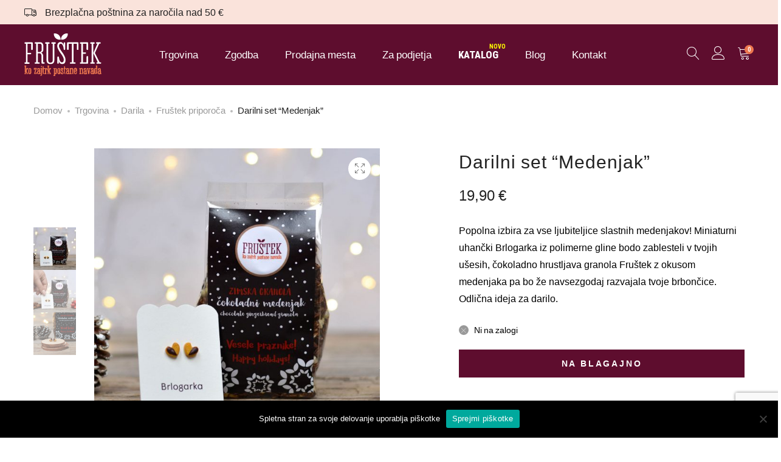

--- FILE ---
content_type: text/html; charset=UTF-8
request_url: https://www.frustek.si/trgovina/darilni-set-medenjak/
body_size: 40105
content:
<!DOCTYPE html>
<html lang="sl-SI">
<head>
	<meta charset="UTF-8">
	<meta name="viewport" content="width=device-width, initial-scale=1">
	<link rel="pingback" href="https://www.frustek.si/xmlrpc.php">
	
	<link rel="preconnect" href="https://fonts.googleapis.com">
<link rel="preconnect" href="https://fonts.gstatic.com" crossorigin>
<link href="https://fonts.googleapis.com/css2?family=Roboto+Condensed:ital,wght@0,100..900;1,100..900&family=Roboto:ital,wght@0,100..900;1,100..900&subset=all&display=swap" rel="stylesheet">

	<meta name='robots' content='index, follow, max-image-preview:large, max-snippet:-1, max-video-preview:-1' />
<link rel="alternate" hreflang="sl" href="https://www.frustek.si/trgovina/darilni-set-medenjak/" />
<link rel="alternate" hreflang="x-default" href="https://www.frustek.si/trgovina/darilni-set-medenjak/" />

<!-- Google Tag Manager for WordPress by gtm4wp.com -->
<script data-cfasync="false" data-pagespeed-no-defer>
	var gtm4wp_datalayer_name = "dataLayer";
	var dataLayer = dataLayer || [];
	const gtm4wp_use_sku_instead = false;
	const gtm4wp_currency = 'EUR';
	const gtm4wp_product_per_impression = 10;
	const gtm4wp_clear_ecommerce = false;
	const gtm4wp_datalayer_max_timeout = 2000;
</script>
<!-- End Google Tag Manager for WordPress by gtm4wp.com -->
<!-- Google Tag Manager by PYS -->
    <script data-cfasync="false" data-pagespeed-no-defer>
	    window.dataLayerPYS = window.dataLayerPYS || [];
	</script>
<!-- End Google Tag Manager by PYS -->
	<!-- This site is optimized with the Yoast SEO plugin v25.5 - https://yoast.com/wordpress/plugins/seo/ -->
	<title>Darilni set medenjak</title>
	<meta name="description" content="Fruštek Brlogarka darilni set Medenjak" />
	<link rel="canonical" href="https://www.frustek.si/trgovina/darilni-set-medenjak/" />
	<meta property="og:locale" content="sl_SI" />
	<meta property="og:type" content="article" />
	<meta property="og:title" content="Darilni set medenjak" />
	<meta property="og:description" content="Fruštek Brlogarka darilni set Medenjak" />
	<meta property="og:url" content="https://www.frustek.si/trgovina/darilni-set-medenjak/" />
	<meta property="og:site_name" content="Fruštek" />
	<meta property="article:modified_time" content="2025-12-18T12:43:42+00:00" />
	<meta property="og:image" content="https://www.frustek.si/wp-content/uploads/2018/12/DSC1253_izrez-page-1.jpg" />
	<meta property="og:image:width" content="1300" />
	<meta property="og:image:height" content="1300" />
	<meta property="og:image:type" content="image/jpeg" />
	<meta name="twitter:card" content="summary_large_image" />
	<meta name="twitter:label1" content="Est. reading time" />
	<meta name="twitter:data1" content="1 minuta" />
	<script type="application/ld+json" class="yoast-schema-graph">{"@context":"https://schema.org","@graph":[{"@type":"WebPage","@id":"https://www.frustek.si/trgovina/darilni-set-medenjak/","url":"https://www.frustek.si/trgovina/darilni-set-medenjak/","name":"Darilni set medenjak","isPartOf":{"@id":"https://www.frustek.si/#website"},"primaryImageOfPage":{"@id":"https://www.frustek.si/trgovina/darilni-set-medenjak/#primaryimage"},"image":{"@id":"https://www.frustek.si/trgovina/darilni-set-medenjak/#primaryimage"},"thumbnailUrl":"https://www.frustek.si/wp-content/uploads/2018/12/DSC1253_izrez-page-1.jpg","datePublished":"2018-12-10T08:59:34+00:00","dateModified":"2025-12-18T12:43:42+00:00","description":"Fruštek Brlogarka darilni set Medenjak","breadcrumb":{"@id":"https://www.frustek.si/trgovina/darilni-set-medenjak/#breadcrumb"},"inLanguage":"sl-SI","potentialAction":[{"@type":"ReadAction","target":["https://www.frustek.si/trgovina/darilni-set-medenjak/"]}]},{"@type":"ImageObject","inLanguage":"sl-SI","@id":"https://www.frustek.si/trgovina/darilni-set-medenjak/#primaryimage","url":"https://www.frustek.si/wp-content/uploads/2018/12/DSC1253_izrez-page-1.jpg","contentUrl":"https://www.frustek.si/wp-content/uploads/2018/12/DSC1253_izrez-page-1.jpg","width":1300,"height":1300,"caption":"Ganola čokoladni medenjak in uhančki"},{"@type":"BreadcrumbList","@id":"https://www.frustek.si/trgovina/darilni-set-medenjak/#breadcrumb","itemListElement":[{"@type":"ListItem","position":1,"name":"Home","item":"https://www.frustek.si/"},{"@type":"ListItem","position":2,"name":"Trgovina","item":"https://www.frustek.si/trgovina/"},{"@type":"ListItem","position":3,"name":"Darilni set &#8220;Medenjak&#8221;"}]},{"@type":"WebSite","@id":"https://www.frustek.si/#website","url":"https://www.frustek.si/","name":"Fruštek","description":"Ko zajtrk postane navada","publisher":{"@id":"https://www.frustek.si/#organization"},"potentialAction":[{"@type":"SearchAction","target":{"@type":"EntryPoint","urlTemplate":"https://www.frustek.si/?s={search_term_string}"},"query-input":{"@type":"PropertyValueSpecification","valueRequired":true,"valueName":"search_term_string"}}],"inLanguage":"sl-SI"},{"@type":"Organization","@id":"https://www.frustek.si/#organization","name":"Fruštek","url":"https://www.frustek.si/","logo":{"@type":"ImageObject","inLanguage":"sl-SI","@id":"https://www.frustek.si/#/schema/logo/image/","url":"https://www.frustek.si/wp-content/uploads/2021/07/Frustek_logo_pravokoten_.png","contentUrl":"https://www.frustek.si/wp-content/uploads/2021/07/Frustek_logo_pravokoten_.png","width":250,"height":145,"caption":"Fruštek"},"image":{"@id":"https://www.frustek.si/#/schema/logo/image/"}}]}</script>
	<!-- / Yoast SEO plugin. -->


<script type='application/javascript'  id='pys-version-script'>console.log('PixelYourSite Free version 11.1.3');</script>
<link rel='dns-prefetch' href='//www.google.com' />
<link rel="alternate" type="application/rss+xml" title="Fruštek &raquo; Vir" href="https://www.frustek.si/feed/" />
<script type="text/javascript">
/* <![CDATA[ */
window._wpemojiSettings = {"baseUrl":"https:\/\/s.w.org\/images\/core\/emoji\/15.0.3\/72x72\/","ext":".png","svgUrl":"https:\/\/s.w.org\/images\/core\/emoji\/15.0.3\/svg\/","svgExt":".svg","source":{"concatemoji":"https:\/\/www.frustek.si\/wp-includes\/js\/wp-emoji-release.min.js?ver=6.6.4"}};
/*! This file is auto-generated */
!function(i,n){var o,s,e;function c(e){try{var t={supportTests:e,timestamp:(new Date).valueOf()};sessionStorage.setItem(o,JSON.stringify(t))}catch(e){}}function p(e,t,n){e.clearRect(0,0,e.canvas.width,e.canvas.height),e.fillText(t,0,0);var t=new Uint32Array(e.getImageData(0,0,e.canvas.width,e.canvas.height).data),r=(e.clearRect(0,0,e.canvas.width,e.canvas.height),e.fillText(n,0,0),new Uint32Array(e.getImageData(0,0,e.canvas.width,e.canvas.height).data));return t.every(function(e,t){return e===r[t]})}function u(e,t,n){switch(t){case"flag":return n(e,"\ud83c\udff3\ufe0f\u200d\u26a7\ufe0f","\ud83c\udff3\ufe0f\u200b\u26a7\ufe0f")?!1:!n(e,"\ud83c\uddfa\ud83c\uddf3","\ud83c\uddfa\u200b\ud83c\uddf3")&&!n(e,"\ud83c\udff4\udb40\udc67\udb40\udc62\udb40\udc65\udb40\udc6e\udb40\udc67\udb40\udc7f","\ud83c\udff4\u200b\udb40\udc67\u200b\udb40\udc62\u200b\udb40\udc65\u200b\udb40\udc6e\u200b\udb40\udc67\u200b\udb40\udc7f");case"emoji":return!n(e,"\ud83d\udc26\u200d\u2b1b","\ud83d\udc26\u200b\u2b1b")}return!1}function f(e,t,n){var r="undefined"!=typeof WorkerGlobalScope&&self instanceof WorkerGlobalScope?new OffscreenCanvas(300,150):i.createElement("canvas"),a=r.getContext("2d",{willReadFrequently:!0}),o=(a.textBaseline="top",a.font="600 32px Arial",{});return e.forEach(function(e){o[e]=t(a,e,n)}),o}function t(e){var t=i.createElement("script");t.src=e,t.defer=!0,i.head.appendChild(t)}"undefined"!=typeof Promise&&(o="wpEmojiSettingsSupports",s=["flag","emoji"],n.supports={everything:!0,everythingExceptFlag:!0},e=new Promise(function(e){i.addEventListener("DOMContentLoaded",e,{once:!0})}),new Promise(function(t){var n=function(){try{var e=JSON.parse(sessionStorage.getItem(o));if("object"==typeof e&&"number"==typeof e.timestamp&&(new Date).valueOf()<e.timestamp+604800&&"object"==typeof e.supportTests)return e.supportTests}catch(e){}return null}();if(!n){if("undefined"!=typeof Worker&&"undefined"!=typeof OffscreenCanvas&&"undefined"!=typeof URL&&URL.createObjectURL&&"undefined"!=typeof Blob)try{var e="postMessage("+f.toString()+"("+[JSON.stringify(s),u.toString(),p.toString()].join(",")+"));",r=new Blob([e],{type:"text/javascript"}),a=new Worker(URL.createObjectURL(r),{name:"wpTestEmojiSupports"});return void(a.onmessage=function(e){c(n=e.data),a.terminate(),t(n)})}catch(e){}c(n=f(s,u,p))}t(n)}).then(function(e){for(var t in e)n.supports[t]=e[t],n.supports.everything=n.supports.everything&&n.supports[t],"flag"!==t&&(n.supports.everythingExceptFlag=n.supports.everythingExceptFlag&&n.supports[t]);n.supports.everythingExceptFlag=n.supports.everythingExceptFlag&&!n.supports.flag,n.DOMReady=!1,n.readyCallback=function(){n.DOMReady=!0}}).then(function(){return e}).then(function(){var e;n.supports.everything||(n.readyCallback(),(e=n.source||{}).concatemoji?t(e.concatemoji):e.wpemoji&&e.twemoji&&(t(e.twemoji),t(e.wpemoji)))}))}((window,document),window._wpemojiSettings);
/* ]]> */
</script>

<link rel='stylesheet' id='dashicons-css' href='https://www.frustek.si/wp-includes/css/dashicons.min.css?ver=6.6.4' type='text/css' media='all' />
<style id='dashicons-inline-css' type='text/css'>
[data-font="Dashicons"]:before {font-family: 'Dashicons' !important;content: attr(data-icon) !important;speak: none !important;font-weight: normal !important;font-variant: normal !important;text-transform: none !important;line-height: 1 !important;font-style: normal !important;-webkit-font-smoothing: antialiased !important;-moz-osx-font-smoothing: grayscale !important;}
</style>
<link rel='stylesheet' id='thickbox-css' href='https://www.frustek.si/wp-includes/js/thickbox/thickbox.css?ver=6.6.4' type='text/css' media='all' />
<link rel='stylesheet' id='ionicons-css' href='https://www.frustek.si/wp-content/plugins/supro-addons//assets/css/ionicons.min.css?ver=2.0.0' type='text/css' media='all' />
<link rel='stylesheet' id='linearicons-css' href='https://www.frustek.si/wp-content/plugins/supro-addons//assets/css/linearicons.min.css?ver=1.0.0' type='text/css' media='all' />
<style id='wp-emoji-styles-inline-css' type='text/css'>

	img.wp-smiley, img.emoji {
		display: inline !important;
		border: none !important;
		box-shadow: none !important;
		height: 1em !important;
		width: 1em !important;
		margin: 0 0.07em !important;
		vertical-align: -0.1em !important;
		background: none !important;
		padding: 0 !important;
	}
</style>
<style id='safe-svg-svg-icon-style-inline-css' type='text/css'>
.safe-svg-cover{text-align:center}.safe-svg-cover .safe-svg-inside{display:inline-block;max-width:100%}.safe-svg-cover svg{fill:currentColor;height:100%;max-height:100%;max-width:100%;width:100%}

</style>
<link rel='stylesheet' id='contact-form-7-css' href='https://www.frustek.si/wp-content/plugins/contact-form-7/includes/css/styles.css?ver=6.0.6' type='text/css' media='all' />
<link rel='stylesheet' id='cookie-notice-front-css' href='https://www.frustek.si/wp-content/plugins/cookie-notice/css/front.min.css?ver=2.5.8' type='text/css' media='all' />
<link rel='stylesheet' id='rs-plugin-settings-css' href='https://www.frustek.si/wp-content/plugins/revslider/public/assets/css/rs6.css?ver=6.2.22' type='text/css' media='all' />
<style id='rs-plugin-settings-inline-css' type='text/css'>
#rs-demo-id {}
</style>
<link rel='stylesheet' id='woocommerce-general-css' href='https://www.frustek.si/wp-content/plugins/woocommerce/assets/css/woocommerce.css?ver=9.5.2' type='text/css' media='all' />
<style id='woocommerce-inline-inline-css' type='text/css'>
.woocommerce form .form-row .required { visibility: visible; }
</style>
<link rel='stylesheet' id='wc-price-history-frontend-css' href='https://www.frustek.si/wp-content/plugins/wc-price-history/assets/css/frontend.css?ver=1.7' type='text/css' media='all' />
<link rel='stylesheet' id='supro-fonts-css' href='https://fonts.googleapis.com/css?family=Libre+Baskerville%3A400%2C400i%2C700&#038;subset=latin%2Clatin-ext&#038;ver=20180307&#038;display=swap' type='text/css' media='all' />
<link rel='stylesheet' id='bootstrap-css' href='https://www.frustek.si/wp-content/themes/supro/css/bootstrap.min.css?ver=3.3.7' type='text/css' media='all' />
<link rel='stylesheet' id='font-awesome-css' href='https://www.frustek.si/wp-content/themes/supro/css/font-awesome.min.css?ver=4.6.3' type='text/css' media='all' />
<style id='font-awesome-inline-css' type='text/css'>
[data-font="FontAwesome"]:before {font-family: 'FontAwesome' !important;content: attr(data-icon) !important;speak: none !important;font-weight: normal !important;font-variant: normal !important;text-transform: none !important;line-height: 1 !important;font-style: normal !important;-webkit-font-smoothing: antialiased !important;-moz-osx-font-smoothing: grayscale !important;}
</style>
<link rel='stylesheet' id='eleganticons-css' href='https://www.frustek.si/wp-content/themes/supro/css/eleganticons.min.css?ver=1.0.0' type='text/css' media='all' />
<link rel='stylesheet' id='photoswipe-css' href='https://www.frustek.si/wp-content/plugins/woocommerce/assets/css/photoswipe/photoswipe.min.css?ver=9.5.2' type='text/css' media='all' />
<link rel='stylesheet' id='supro-css' href='https://www.frustek.si/wp-content/themes/supro/style.css?ver=20161025' type='text/css' media='all' />
<style id='supro-inline-css' type='text/css'>
.nav ul.menu.custom-color > li:hover > a,
				.nav ul.menu.custom-color > li.current-menu-item > a,
				.nav ul.menu.custom-color > li.current_page_item > a,
				.nav ul.menu.custom-color > li.current-menu-ancestor > a,
				.nav ul.menu.custom-color > li.current-menu-parent > a,
				.nav ul.menu.custom-color > li.active > a { color: #fae3db; }.nav ul.menu.custom-color > li:hover > a:after,
				.nav ul.menu.custom-color > li.current-menu-item > a:after,
				.nav ul.menu.custom-color > li.current_page_item > a:after,
				.nav ul.menu.custom-color > li.current-menu-ancestor > a:after,
				.nav ul.menu.custom-color > li.current-menu-parent > a:after,
				.nav ul.menu.custom-color > li.active > a:after { background-color: #fae3db; }.site-header .logo img  {width:-999999999px; height:70px; }.site-footer .footer-copyright {padding-bottom:10px;}.woocommerce.single-product-layout-2 .site-header { background-color:#ffffff; }.woocommerce.single-product-layout-2 .product-toolbar { background-color:#ffffff; }.woocommerce.single-product-layout-2 div.product .supro-single-product-detail { background-color:#ffffff; }.woocommerce.single-product-layout-2 .su-header-minimized { background-color:#ffffff; }.topbar { background-color:#fae3db; }.topbar { color:#222222; }
		.topbar a,
		.topbar .widget_categories li a,
		.topbar .widget_categories li a:hover,
		.topbar .widget_recent_comments li a,
		.topbar .widget_recent_comments li a:hover,
		.topbar .widget_rss li a,
		.topbar .widget_rss li a:hover,
		.topbar .widget_pages li a,
		.topbar .widget_pages li a:hover,
		.topbar .widget_archive li a,
		.topbar .widget_archive li a:hover,
		.topbar .widget_nav_menu li a,
		.topbar .widget_nav_menu li a:hover,
		.topbar .widget_recent_entries li a,
		.topbar .widget_recent_entries li a:hover,
		.topbar .widget_meta li a,
		.topbar .widget_meta li a:hover,
		.topbar .widget-recent-comments li a,
		.topbar .widget-recent-comments li a:hover,
		.topbar .supro-social-links-widget .socials-list a,
		.topbar .supro-social-links-widget .socials-list a:hover,
		.topbar .widget_search .search-form:before,
		.topbar .widget_search .search-form label input { color:#222222; }
		.topbar .widget_search .search-form ::-webkit-input-placeholder { color:#222222; }.topbar .widget_search .search-form .mc4wp-form :-moz-placeholder { color:#222222; }.topbar .widget_search .search-form .mc4wp-form ::-moz-placeholder { color:#222222; }.topbar .widget_search .search-form .mc4wp-form :-ms-input-placeholder { color:#222222; }
		.topbar .widget_categories li a:after,
		.topbar .widget_recent_comments li a:after,
		.topbar .widget_rss li a:after,
		.topbar .widget_pages li a:after,
		.topbar .widget_archive li a:after,
		.topbar .widget_nav_menu li a:after,
		.topbar .widget_recent_entries li a:after,
		.topbar .widget_meta li a:after,
		.topbar .widget-recent-comments li a:after,
		.topbar .topbar-widgets .widget:after{ background-color:#222222; }
		.supro-boxed-layout  {background-position-x: left;background-position-y: top;background-repeat: repeat;background-attachment:scroll;background-size: contain;}
	/* Background Color */

	.slick-dots li:hover,.slick-dots li.slick-active,
	.owl-nav div:hover,
	.owl-dots .owl-dot.active span,.owl-dots .owl-dot:hover span,
	#nprogress .bar,
	.primary-background-color,
	.site-header .menu-extra .menu-item-cart .mini-cart-counter,.site-header .menu-extra .menu-item-wishlist .mini-cart-counter,
	.nav ul.menu.primary-color > li:hover > a:after,.nav ul.menu.primary-color > li.current-menu-item > a:after,.nav ul.menu.primary-color > li.current_page_item > a:after,.nav ul.menu.primary-color > li.current-menu-ancestor > a:after,.nav ul.menu.primary-color > li.current-menu-parent > a:after,.nav ul.menu.primary-color > li.active > a:after,
	.woocommerce div.product div.images .product-gallery-control .item-icon span,
	.woocommerce .widget_price_filter .ui-slider .ui-slider-range,
	span.mb-siwc-tag,
	.supro-products-grid.style-2 a.ajax-load-products .button-text,
	.supro-banner-grid.btn-style-2 .banner-btn,
	.supro-socials.socials-border a:hover,
	.supro-socials.socials-border span:hover,
	.footer-layout.dark-skin .supro-social-links-widget .socials-list.style-2 a:hover,
	.blog-page-header h1:after{background-color: #ec774f}

	/* Border Color */

	.slick-dots li,
	.owl-nav div:hover,
	.owl-dots .owl-dot span,
	.supro-social-links-widget .socials-list.style-2 a:hover,
	.supro-socials.socials-border a:hover,
	.supro-socials.socials-border span:hover
	{border-color: #ec774f}

	/* Color */
	.search-modal .product-cats label span:hover,
	.search-modal .product-cats input:checked + span,
	.search-modal .search-results ul li .search-item:hover .title,
	blockquote cite,
	blockquote cite a,
	.primary-color,
	.nav ul.menu.primary-color > li:hover > a,.nav ul.menu.primary-color > li.current-menu-item > a,.nav ul.menu.primary-color > li.current_page_item > a,.nav ul.menu.primary-color > li.current-menu-ancestor > a,.nav ul.menu.primary-color > li.current-menu-parent > a,.nav ul.menu.primary-color > li.active > a,
	.nav .menu .is-mega-menu .dropdown-submenu .menu-item-mega > a:hover,
	.blog-wrapper .entry-metas .entry-cat,
	.blog-wrapper.sticky .entry-title:before,
	.single-post .entry-cat,
	.supro-related-posts .blog-wrapper .entry-cat,
	.error404 .error-404 .page-content a,
	.error404 .error-404 .page-content .error-icon,
	.list-portfolio .portfolio-wrapper .entry-title:hover,
	.list-portfolio .portfolio-wrapper .entry-title:hover a,
	.single-portfolio-entry-meta .supro-social-share a:hover,
	.widget-about a:hover,
	.supro-social-links-widget .socials-list a:hover,
	.supro-social-links-widget .socials-list.style-2 a:hover,
	.supro-language-currency .widget-lan-cur ul li.actived a,
	.shop-widget-info .w-icon,
	.woocommerce ul.products li.product.product-category:hover .woocommerce-loop-category__title,.woocommerce ul.products li.product.product-category:hover .count,
	.woocommerce div.product div.images .product-gallery-control .item-icon:hover:before,
	.woocommerce-checkout table.shop_table .order-total .woocommerce-Price-amount,
	.woocommerce-account .woocommerce .woocommerce-Addresses .woocommerce-Address .woocommerce-Address-edit .edit:hover,
	.woocommerce-account .customer-login .form-row-password .lost-password,
	.supro-icons-box i,
	.supro-banner-grid-4 .banner-grid__banner .banner-grid__link:hover .banner-title,
	.supro-product-banner .banner-url:hover .title,
	.supro-product-banner3 .banner-wrapper:hover .banner-title,
	.supro-sale-product.style-2 .flip-clock-wrapper .flip-wrapper .inn,
	.supro-faq_group .g-title,
	.wpcf7-form .require{color: #ec774f}

	/* Other */
	.supro-loader:after,
	.supro-sliders:after,
	.supro-sliders:after,
	.woocommerce .blockUI.blockOverlay:after { border-color: #ec774f #ec774f #ec774f transparent }

	.woocommerce div.product div.images .product-gallery-control .item-icon span:before { border-color: transparent transparent transparent #ec774f; }

	.woocommerce.single-product-layout-6 div.product div.images .product-gallery-control .item-icon span:before { border-color: transparent #ec774f transparent transparent; }

	#nprogress .peg {
		-webkit-box-shadow: 0 0 10px #ec774f, 0 0 5px #ec774f;
			  box-shadow: 0 0 10px #ec774f, 0 0 5px #ec774f;
	}body{font-family:"Roboto Condensed", Arial, sans-serif;letter-spacing: 0px;color: #000000;}h1{font-family:"Roboto Condensed", Arial, sans-serif;font-size: 8;font-weight: 400;line-height: 1.5;letter-spacing: 1px;color: #5e0d2e;}h2{font-family:"Roboto Condensed", Arial, sans-serif;font-size: 24;font-weight: 400;letter-spacing: 1px;color: #5e0d2e;}h3{font-family:"Roboto Condensed", Arial, sans-serif;letter-spacing: 0px;color: #5e0d2e;}h4{font-family:"Roboto Condensed", Arial, sans-serif;font-weight: 400;line-height: 1.8;letter-spacing: 0px;color: #5e0d2e;}h5{font-family:"Roboto", Arial, sans-serif;letter-spacing: 0px;color: #000000;}h6{font-family:"Roboto", Arial, sans-serif;letter-spacing: 0px;color: #000000;}.nav a, .nav .menu .is-mega-menu .dropdown-submenu .menu-item-mega > a{font-family:"Roboto Condensed", Arial, sans-serif;font-size: 17px;color: #000000;}.nav li li a, .supro-language-currency .widget-lan-cur ul li a{font-family:"Roboto Condensed", Arial, sans-serif;color: #000000;}.site-footer{font-family:"Roboto Condensed", Arial, sans-serif;}
</style>
<link rel='stylesheet' id='photoswipe-default-skin-css' href='https://www.frustek.si/wp-content/plugins/woocommerce/assets/css/photoswipe/default-skin/default-skin.min.css?ver=9.5.2' type='text/css' media='all' />
<link rel='stylesheet' id='thwepof-public-style-css' href='https://www.frustek.si/wp-content/plugins/woo-extra-product-options/public/assets/css/thwepof-public.min.css?ver=6.6.4' type='text/css' media='all' />
<link rel='stylesheet' id='jquery-ui-style-css' href='https://www.frustek.si/wp-content/plugins/woo-extra-product-options/public/assets/css/jquery-ui/jquery-ui.css?ver=6.6.4' type='text/css' media='all' />
<link rel='stylesheet' id='jquery-timepicker-css' href='https://www.frustek.si/wp-content/plugins/woo-extra-product-options/public/assets/js/timepicker/jquery.timepicker.css?ver=6.6.4' type='text/css' media='all' />
<link rel='stylesheet' id='tawcvs-frontend-css' href='https://www.frustek.si/wp-content/plugins/variation-swatches-for-woocommerce/assets/css/frontend.css?ver=2.2.5' type='text/css' media='all' />
<link rel='stylesheet' id='sumosubs-frontend-css' href='https://www.frustek.si/wp-content/plugins/sumosubscriptions/assets/css/frontend.css?ver=13.4' type='text/css' media='all' />
<link rel='stylesheet' id='supro-child-style-css' href='https://www.frustek.si/wp-content/themes/supro-child/style.css?ver=6.6.4' type='text/css' media='all' />
<link rel='stylesheet' id='bsf-Defaults-css' href='https://www.frustek.si/wp-content/uploads/smile_fonts/Defaults/Defaults.css?ver=3.19.7' type='text/css' media='all' />
<link rel='stylesheet' id='wpcfb-frontend-css' href='https://www.frustek.si/wp-content/plugins/wpc-free-shipping-bar/assets/css/frontend.css?ver=1.4.7' type='text/css' media='all' />
<link rel='stylesheet' id='lepopup-style-css' href='https://www.frustek.si/wp-content/plugins/halfdata-green-popups/css/style.css?ver=7.5' type='text/css' media='all' />
<link rel='stylesheet' id='airdatepicker-css' href='https://www.frustek.si/wp-content/plugins/halfdata-green-popups/css/airdatepicker.css?ver=7.5' type='text/css' media='all' />
<link rel='stylesheet' id='wc-bundle-style-css' href='https://www.frustek.si/wp-content/plugins/woocommerce-product-bundles/assets/css/frontend/woocommerce.css?ver=6.7.2' type='text/css' media='all' />
<script type="text/template" id="tmpl-variation-template">
	<div class="woocommerce-variation-description">{{{ data.variation.variation_description }}}</div>
	<div class="woocommerce-variation-price">{{{ data.variation.price_html }}}</div>
	<div class="woocommerce-variation-availability">{{{ data.variation.availability_html }}}</div>
</script>
<script type="text/template" id="tmpl-unavailable-variation-template">
	<p role="alert">Ta izdelek ni na voljo. Izberite drugo kombinacijo.</p>
</script>
<script type="text/javascript" src="https://www.frustek.si/wp-includes/js/jquery/jquery.min.js?ver=3.7.1" id="jquery-core-js"></script>
<script type="text/javascript" src="https://www.frustek.si/wp-includes/js/jquery/jquery-migrate.min.js?ver=3.4.1" id="jquery-migrate-js"></script>
<script type="text/javascript" id="cookie-notice-front-js-before">
/* <![CDATA[ */
var cnArgs = {"ajaxUrl":"https:\/\/www.frustek.si\/wp-admin\/admin-ajax.php","nonce":"5e319e44ec","hideEffect":"fade","position":"bottom","onScroll":false,"onScrollOffset":100,"onClick":false,"cookieName":"cookie_notice_accepted","cookieTime":2592000,"cookieTimeRejected":2592000,"globalCookie":false,"redirection":false,"cache":false,"revokeCookies":false,"revokeCookiesOpt":"automatic"};
/* ]]> */
</script>
<script type="text/javascript" src="https://www.frustek.si/wp-content/plugins/cookie-notice/js/front.min.js?ver=2.5.8" id="cookie-notice-front-js"></script>
<script type="text/javascript" src="https://www.frustek.si/wp-content/plugins/woocommerce/assets/js/jquery-blockui/jquery.blockUI.min.js?ver=2.7.0-wc.9.5.2" id="jquery-blockui-js" data-wp-strategy="defer"></script>
<script type="text/javascript" id="wc-add-to-cart-js-extra">
/* <![CDATA[ */
var wc_add_to_cart_params = {"ajax_url":"\/wp-admin\/admin-ajax.php","wc_ajax_url":"\/?wc-ajax=%%endpoint%%","i18n_view_cart":"Prika\u017ei ko\u0161arico","cart_url":"https:\/\/www.frustek.si\/kosarica\/","is_cart":"","cart_redirect_after_add":"yes"};
/* ]]> */
</script>
<script type="text/javascript" src="https://www.frustek.si/wp-content/plugins/woocommerce/assets/js/frontend/add-to-cart.min.js?ver=9.5.2" id="wc-add-to-cart-js" data-wp-strategy="defer"></script>
<script type="text/javascript" src="https://www.frustek.si/wp-content/plugins/woocommerce/assets/js/zoom/jquery.zoom.min.js?ver=1.7.21-wc.9.5.2" id="zoom-js" defer="defer" data-wp-strategy="defer"></script>
<script type="text/javascript" id="wc-single-product-js-extra">
/* <![CDATA[ */
var wc_single_product_params = {"i18n_required_rating_text":"Ocenite izdelek","i18n_product_gallery_trigger_text":"View full-screen image gallery","review_rating_required":"yes","flexslider":{"rtl":false,"animation":"slide","smoothHeight":true,"directionNav":false,"controlNav":"thumbnails","slideshow":false,"animationSpeed":500,"animationLoop":false,"allowOneSlide":false},"zoom_enabled":"1","zoom_options":[],"photoswipe_enabled":"","photoswipe_options":{"shareEl":false,"closeOnScroll":false,"history":false,"hideAnimationDuration":0,"showAnimationDuration":0},"flexslider_enabled":"1"};
/* ]]> */
</script>
<script type="text/javascript" src="https://www.frustek.si/wp-content/plugins/woocommerce/assets/js/frontend/single-product.min.js?ver=9.5.2" id="wc-single-product-js" defer="defer" data-wp-strategy="defer"></script>
<script type="text/javascript" src="https://www.frustek.si/wp-content/plugins/woocommerce/assets/js/js-cookie/js.cookie.min.js?ver=2.1.4-wc.9.5.2" id="js-cookie-js" defer="defer" data-wp-strategy="defer"></script>
<script type="text/javascript" id="woocommerce-js-extra">
/* <![CDATA[ */
var woocommerce_params = {"ajax_url":"\/wp-admin\/admin-ajax.php","wc_ajax_url":"\/?wc-ajax=%%endpoint%%"};
/* ]]> */
</script>
<script type="text/javascript" src="https://www.frustek.si/wp-content/plugins/woocommerce/assets/js/frontend/woocommerce.min.js?ver=9.5.2" id="woocommerce-js" defer="defer" data-wp-strategy="defer"></script>
<script type="text/javascript" src="https://www.frustek.si/wp-content/plugins/js_composer/assets/js/vendors/woocommerce-add-to-cart.js?ver=6.4.1" id="vc_woocommerce-add-to-cart-js-js"></script>
<!--[if lt IE 9]>
<script type="text/javascript" src="https://www.frustek.si/wp-content/themes/supro/js/plugins/html5shiv.min.js?ver=3.7.2" id="html5shiv-js"></script>
<![endif]-->
<!--[if lt IE 9]>
<script type="text/javascript" src="https://www.frustek.si/wp-content/themes/supro/js/plugins/respond.min.js?ver=1.4.2" id="respond-js"></script>
<![endif]-->
<script type="text/javascript" src="https://www.frustek.si/wp-includes/js/underscore.min.js?ver=1.13.4" id="underscore-js"></script>
<script type="text/javascript" id="wp-util-js-extra">
/* <![CDATA[ */
var _wpUtilSettings = {"ajax":{"url":"\/wp-admin\/admin-ajax.php"}};
/* ]]> */
</script>
<script type="text/javascript" src="https://www.frustek.si/wp-includes/js/wp-util.min.js?ver=6.6.4" id="wp-util-js"></script>
<script type="text/javascript" id="wc-add-to-cart-variation-js-extra">
/* <![CDATA[ */
var wc_add_to_cart_variation_params = {"wc_ajax_url":"\/?wc-ajax=%%endpoint%%","i18n_no_matching_variations_text":"Noben izdelek ne ustreza va\u0161i izbiri. Izberite druga\u010dno kombinacijo.","i18n_make_a_selection_text":"Izberite nekaj mo\u017enosti izdelka, preden ga dodate v ko\u0161arico.","i18n_unavailable_text":"Ta izdelek ni na voljo. Izberite drugo kombinacijo.","i18n_reset_alert_text":"Your selection has been reset. Please select some product options before adding this product to your cart."};
/* ]]> */
</script>
<script type="text/javascript" src="https://www.frustek.si/wp-content/plugins/woocommerce/assets/js/frontend/add-to-cart-variation.min.js?ver=9.5.2" id="wc-add-to-cart-variation-js" defer="defer" data-wp-strategy="defer"></script>
<script type="text/javascript" src="https://www.frustek.si/wp-content/plugins/pixelyoursite/dist/scripts/jquery.bind-first-0.2.3.min.js?ver=6.6.4" id="jquery-bind-first-js"></script>
<script type="text/javascript" src="https://www.frustek.si/wp-content/plugins/pixelyoursite/dist/scripts/js.cookie-2.1.3.min.js?ver=2.1.3" id="js-cookie-pys-js"></script>
<script type="text/javascript" src="https://www.frustek.si/wp-content/plugins/pixelyoursite/dist/scripts/tld.min.js?ver=2.3.1" id="js-tld-js"></script>
<script type="text/javascript" id="pys-js-extra">
/* <![CDATA[ */
var pysOptions = {"staticEvents":{"facebook":{"woo_view_content":[{"delay":0,"type":"static","name":"ViewContent","pixelIds":["272650376960124"],"eventID":"518031c1-1ab9-4c6d-a2d1-73f1f1bf6c54","params":{"content_ids":["6139"],"content_type":"product","content_name":"Darilni set \"Medenjak\"","category_name":"Darila, Darilni seti, Fru\u0161tek priporo\u010da, Sodelovanja","value":"19.9","currency":"EUR","contents":[{"id":"6139","quantity":1}],"product_price":"19.9","page_title":"Darilni set \"Medenjak\"","post_type":"product","post_id":6139,"plugin":"PixelYourSite","user_role":"guest","event_url":"www.frustek.si\/trgovina\/darilni-set-medenjak\/"},"e_id":"woo_view_content","ids":[],"hasTimeWindow":false,"timeWindow":0,"woo_order":"","edd_order":""}],"init_event":[{"delay":0,"type":"static","ajaxFire":false,"name":"PageView","pixelIds":["272650376960124"],"eventID":"f0451cb7-7d9b-4f42-af60-62ca9e09f4fe","params":{"page_title":"Darilni set \"Medenjak\"","post_type":"product","post_id":6139,"plugin":"PixelYourSite","user_role":"guest","event_url":"www.frustek.si\/trgovina\/darilni-set-medenjak\/"},"e_id":"init_event","ids":[],"hasTimeWindow":false,"timeWindow":0,"woo_order":"","edd_order":""}]}},"dynamicEvents":{"woo_add_to_cart_on_button_click":{"facebook":{"delay":0,"type":"dyn","name":"AddToCart","pixelIds":["272650376960124"],"eventID":"6e308053-528d-4890-8008-ace221640774","params":{"page_title":"Darilni set \"Medenjak\"","post_type":"product","post_id":6139,"plugin":"PixelYourSite","user_role":"guest","event_url":"www.frustek.si\/trgovina\/darilni-set-medenjak\/"},"e_id":"woo_add_to_cart_on_button_click","ids":[],"hasTimeWindow":false,"timeWindow":0,"woo_order":"","edd_order":""}}},"triggerEvents":[],"triggerEventTypes":[],"facebook":{"pixelIds":["272650376960124"],"advancedMatching":[],"advancedMatchingEnabled":false,"removeMetadata":false,"wooVariableAsSimple":false,"serverApiEnabled":false,"wooCRSendFromServer":false,"send_external_id":null,"enabled_medical":false,"do_not_track_medical_param":["event_url","post_title","page_title","landing_page","content_name","categories","category_name","tags"],"meta_ldu":false},"ga":{"trackingIds":["UA-166671997-1"],"commentEventEnabled":true,"downloadEnabled":true,"formEventEnabled":true,"crossDomainEnabled":false,"crossDomainAcceptIncoming":false,"crossDomainDomains":[],"isDebugEnabled":[],"serverContainerUrls":{"UA-166671997-1":{"enable_server_container":"","server_container_url":"","transport_url":""}},"additionalConfig":{"UA-166671997-1":{"first_party_collection":true}},"disableAdvertisingFeatures":false,"disableAdvertisingPersonalization":false,"wooVariableAsSimple":true,"custom_page_view_event":false},"debug":"","siteUrl":"https:\/\/www.frustek.si","ajaxUrl":"https:\/\/www.frustek.si\/wp-admin\/admin-ajax.php","ajax_event":"c7c59d792a","enable_remove_download_url_param":"1","cookie_duration":"7","last_visit_duration":"60","enable_success_send_form":"","ajaxForServerEvent":"1","ajaxForServerStaticEvent":"1","useSendBeacon":"1","send_external_id":"1","external_id_expire":"180","track_cookie_for_subdomains":"1","google_consent_mode":"1","gdpr":{"ajax_enabled":true,"all_disabled_by_api":false,"facebook_disabled_by_api":false,"analytics_disabled_by_api":false,"google_ads_disabled_by_api":false,"pinterest_disabled_by_api":false,"bing_disabled_by_api":false,"externalID_disabled_by_api":false,"facebook_prior_consent_enabled":true,"analytics_prior_consent_enabled":true,"google_ads_prior_consent_enabled":true,"pinterest_prior_consent_enabled":true,"bing_prior_consent_enabled":true,"cookiebot_integration_enabled":false,"cookiebot_facebook_consent_category":"marketing","cookiebot_analytics_consent_category":"statistics","cookiebot_tiktok_consent_category":"marketing","cookiebot_google_ads_consent_category":"marketing","cookiebot_pinterest_consent_category":"marketing","cookiebot_bing_consent_category":"marketing","consent_magic_integration_enabled":false,"real_cookie_banner_integration_enabled":false,"cookie_notice_integration_enabled":false,"cookie_law_info_integration_enabled":false,"analytics_storage":{"enabled":true,"value":"granted","filter":false},"ad_storage":{"enabled":true,"value":"granted","filter":false},"ad_user_data":{"enabled":true,"value":"granted","filter":false},"ad_personalization":{"enabled":true,"value":"granted","filter":false}},"cookie":{"disabled_all_cookie":false,"disabled_start_session_cookie":false,"disabled_advanced_form_data_cookie":false,"disabled_landing_page_cookie":false,"disabled_first_visit_cookie":false,"disabled_trafficsource_cookie":false,"disabled_utmTerms_cookie":false,"disabled_utmId_cookie":false},"tracking_analytics":{"TrafficSource":"direct","TrafficLanding":"undefined","TrafficUtms":[],"TrafficUtmsId":[]},"GATags":{"ga_datalayer_type":"default","ga_datalayer_name":"dataLayerPYS"},"woo":{"enabled":true,"enabled_save_data_to_orders":true,"addToCartOnButtonEnabled":true,"addToCartOnButtonValueEnabled":true,"addToCartOnButtonValueOption":"price","singleProductId":6139,"removeFromCartSelector":"form.woocommerce-cart-form .remove","addToCartCatchMethod":"add_cart_js","is_order_received_page":false,"containOrderId":false},"edd":{"enabled":false},"cache_bypass":"1768780228"};
/* ]]> */
</script>
<script type="text/javascript" src="https://www.frustek.si/wp-content/plugins/pixelyoursite/dist/scripts/public.js?ver=11.1.3" id="pys-js"></script>
<script type="text/javascript" id="sumosubs-single-product-js-extra">
/* <![CDATA[ */
var sumosubs_single_product_params = {"wp_ajax_url":"https:\/\/www.frustek.si\/wp-admin\/admin-ajax.php","get_product_nonce":"5f0a4f4344","get_variation_nonce":"4f8e15b87b","product_id":"6139","product_type":"bundle","default_add_to_cart_text":"V ko\u0161arico","variation_data_template":"from-woocommerce"};
/* ]]> */
</script>
<script type="text/javascript" src="https://www.frustek.si/wp-content/plugins/sumosubscriptions/assets/js/frontend/single-product.js?ver=13.4" id="sumosubs-single-product-js"></script>
<link rel="https://api.w.org/" href="https://www.frustek.si/wp-json/" /><link rel="alternate" title="JSON" type="application/json" href="https://www.frustek.si/wp-json/wp/v2/product/6139" /><link rel="EditURI" type="application/rsd+xml" title="RSD" href="https://www.frustek.si/xmlrpc.php?rsd" />
<meta name="generator" content="WordPress 6.6.4" />
<meta name="generator" content="WooCommerce 9.5.2" />
<link rel='shortlink' href='https://www.frustek.si/?p=6139' />
<link rel="alternate" title="oEmbed (JSON)" type="application/json+oembed" href="https://www.frustek.si/wp-json/oembed/1.0/embed?url=https%3A%2F%2Fwww.frustek.si%2Ftrgovina%2Fdarilni-set-medenjak%2F" />
<link rel="alternate" title="oEmbed (XML)" type="text/xml+oembed" href="https://www.frustek.si/wp-json/oembed/1.0/embed?url=https%3A%2F%2Fwww.frustek.si%2Ftrgovina%2Fdarilni-set-medenjak%2F&#038;format=xml" />
<meta name="generator" content="WPML ver:4.7.6 stt:46;" />
<!-- HFCM by 99 Robots - Snippet # 1: Remarketing -->
<!-- Global site tag (gtag.js) - Google Ads: 478442229 -->
<script async src="https://www.googletagmanager.com/gtag/js?id=AW-478442229&l=dataLayerPYS"></script>
<script>
  window.dataLayerPYS = window.dataLayerPYS || [];
  function gtag(){dataLayerPYS.push(arguments);}
  gtag('js', new Date());

  gtag('config', 'AW-478442229');
</script>
<!-- /end HFCM by 99 Robots -->
<!-- HFCM by 99 Robots - Snippet # 4: gtag -->
<!-- Google Tag Manager -->
<script>(function(w,d,s,l,i){w[l]=w[l]||[];w[l].push({'gtm.start':
new Date().getTime(),event:'gtm.js'});var f=d.getElementsByTagName(s)[0],
j=d.createElement(s),dl=l!='dataLayer'?'&l='+l:'';j.async=true;j.src=
'https://www.googletagmanager.com/gtm.js?id='+i+dl;f.parentNode.insertBefore(j,f);
})(window,document,'script','dataLayer','GTM-NMCWZNPX');</script>
<!-- End Google Tag Manager -->
<!-- /end HFCM by 99 Robots -->

<!-- Google Tag Manager for WordPress by gtm4wp.com -->
<!-- GTM Container placement set to off -->
<script data-cfasync="false" data-pagespeed-no-defer>
	var dataLayer_content = {"pagePostType":"product","pagePostType2":"single-product","pagePostAuthor":"alenka","productRatingCounts":[],"productAverageRating":0,"productReviewCount":0,"productType":"bundle","productIsVariable":0};
	dataLayer.push( dataLayer_content );
</script>
<script data-cfasync="false" data-pagespeed-no-defer>
	console.warn && console.warn("[GTM4WP] Google Tag Manager container code placement set to OFF !!!");
	console.warn && console.warn("[GTM4WP] Data layer codes are active but GTM container must be loaded using custom coding !!!");
</script>
<!-- End Google Tag Manager for WordPress by gtm4wp.com -->	<noscript><style>.woocommerce-product-gallery{ opacity: 1 !important; }</style></noscript>
	            <style>
                .woocommerce div.product .cart.variations_form .tawcvs-swatches,
                .woocommerce:not(.archive) li.product .cart.variations_form .tawcvs-swatches,
                .woocommerce.single-product .cart.variations_form .tawcvs-swatches,
                .wc-product-table-wrapper .cart.variations_form .tawcvs-swatches,
                .woocommerce.archive .cart.variations_form .tawcvs-swatches {
                    margin-top: 0px;
                    margin-right: 15px;
                    margin-bottom: 15px;
                    margin-left: 0px;
                    padding-top: 0px;
                    padding-right: 0px;
                    padding-bottom: 0px;
                    padding-left: 0px;
                }

                .woocommerce div.product .cart.variations_form .tawcvs-swatches .swatch-item-wrapper,
                .woocommerce:not(.archive) li.product .cart.variations_form .tawcvs-swatches .swatch-item-wrapper,
                .woocommerce.single-product .cart.variations_form .tawcvs-swatches .swatch-item-wrapper,
                .wc-product-table-wrapper .cart.variations_form .tawcvs-swatches .swatch-item-wrapper,
                .woocommerce.archive .cart.variations_form .tawcvs-swatches .swatch-item-wrapper {
                 margin-top: 0px !important;
                    margin-right: 15px !important;
                    margin-bottom: 15px !important;
                    margin-left: 0px !important;
                    padding-top: 0px !important;
                    padding-right: 0px !important;
                    padding-bottom: 0px !important;
                    padding-left: 0px !important;
                }

                /*tooltip*/
                .woocommerce div.product .cart.variations_form .tawcvs-swatches .swatch .swatch__tooltip,
                .woocommerce:not(.archive) li.product .cart.variations_form .tawcvs-swatches .swatch .swatch__tooltip,
                .woocommerce.single-product .cart.variations_form .tawcvs-swatches .swatch .swatch__tooltip,
                .wc-product-table-wrapper .cart.variations_form .tawcvs-swatches .swatch .swatch__tooltip,
                .woocommerce.archive .cart.variations_form .tawcvs-swatches .swatch .swatch__tooltip {
                 width: px;
                    max-width: px;
                    line-height: 1;
                }
            </style>
			<meta name="generator" content="Powered by WPBakery Page Builder - drag and drop page builder for WordPress."/>
<noscript><style>.lazyload[data-src]{display:none !important;}</style></noscript><style>.lazyload{background-image:none !important;}.lazyload:before{background-image:none !important;}</style><meta name="generator" content="Powered by Slider Revolution 6.2.22 - responsive, Mobile-Friendly Slider Plugin for WordPress with comfortable drag and drop interface." />

		<script>var lepopup_customjs_handlers={};var lepopup_cookie_value="ilovefamily";var lepopup_events_data={};var lepopup_content_id="6139";var lepopup_icl_language="sl";</script><script>function lepopup_add_event(_event,_data){if(typeof _lepopup_add_event == typeof undefined){jQuery(document).ready(function(){_lepopup_add_event(_event,_data);});}else{_lepopup_add_event(_event,_data);}}</script><style id='wp-fonts-local' type='text/css'>
@font-face{font-family:Inter;font-style:normal;font-weight:300 900;font-display:fallback;src:url('https://www.frustek.si/wp-content/plugins/woocommerce/assets/fonts/Inter-VariableFont_slnt,wght.woff2') format('woff2');font-stretch:normal;}
@font-face{font-family:Cardo;font-style:normal;font-weight:400;font-display:fallback;src:url('https://www.frustek.si/wp-content/plugins/woocommerce/assets/fonts/cardo_normal_400.woff2') format('woff2');}
</style>
<link rel="icon" href="https://www.frustek.si/wp-content/uploads/2020/06/favicon.ico" sizes="32x32" />
<link rel="icon" href="https://www.frustek.si/wp-content/uploads/2020/06/favicon.ico" sizes="192x192" />
<link rel="apple-touch-icon" href="https://www.frustek.si/wp-content/uploads/2020/06/favicon.ico" />
<meta name="msapplication-TileImage" content="https://www.frustek.si/wp-content/uploads/2020/06/favicon.ico" />
<script type="text/javascript">function setREVStartSize(e){
			//window.requestAnimationFrame(function() {				 
				window.RSIW = window.RSIW===undefined ? window.innerWidth : window.RSIW;	
				window.RSIH = window.RSIH===undefined ? window.innerHeight : window.RSIH;	
				try {								
					var pw = document.getElementById(e.c).parentNode.offsetWidth,
						newh;
					pw = pw===0 || isNaN(pw) ? window.RSIW : pw;
					e.tabw = e.tabw===undefined ? 0 : parseInt(e.tabw);
					e.thumbw = e.thumbw===undefined ? 0 : parseInt(e.thumbw);
					e.tabh = e.tabh===undefined ? 0 : parseInt(e.tabh);
					e.thumbh = e.thumbh===undefined ? 0 : parseInt(e.thumbh);
					e.tabhide = e.tabhide===undefined ? 0 : parseInt(e.tabhide);
					e.thumbhide = e.thumbhide===undefined ? 0 : parseInt(e.thumbhide);
					e.mh = e.mh===undefined || e.mh=="" || e.mh==="auto" ? 0 : parseInt(e.mh,0);		
					if(e.layout==="fullscreen" || e.l==="fullscreen") 						
						newh = Math.max(e.mh,window.RSIH);					
					else{					
						e.gw = Array.isArray(e.gw) ? e.gw : [e.gw];
						for (var i in e.rl) if (e.gw[i]===undefined || e.gw[i]===0) e.gw[i] = e.gw[i-1];					
						e.gh = e.el===undefined || e.el==="" || (Array.isArray(e.el) && e.el.length==0)? e.gh : e.el;
						e.gh = Array.isArray(e.gh) ? e.gh : [e.gh];
						for (var i in e.rl) if (e.gh[i]===undefined || e.gh[i]===0) e.gh[i] = e.gh[i-1];
											
						var nl = new Array(e.rl.length),
							ix = 0,						
							sl;					
						e.tabw = e.tabhide>=pw ? 0 : e.tabw;
						e.thumbw = e.thumbhide>=pw ? 0 : e.thumbw;
						e.tabh = e.tabhide>=pw ? 0 : e.tabh;
						e.thumbh = e.thumbhide>=pw ? 0 : e.thumbh;					
						for (var i in e.rl) nl[i] = e.rl[i]<window.RSIW ? 0 : e.rl[i];
						sl = nl[0];									
						for (var i in nl) if (sl>nl[i] && nl[i]>0) { sl = nl[i]; ix=i;}															
						var m = pw>(e.gw[ix]+e.tabw+e.thumbw) ? 1 : (pw-(e.tabw+e.thumbw)) / (e.gw[ix]);					
						newh =  (e.gh[ix] * m) + (e.tabh + e.thumbh);
					}				
					if(window.rs_init_css===undefined) window.rs_init_css = document.head.appendChild(document.createElement("style"));					
					document.getElementById(e.c).height = newh+"px";
					window.rs_init_css.innerHTML += "#"+e.c+"_wrapper { height: "+newh+"px }";				
				} catch(e){
					console.log("Failure at Presize of Slider:" + e)
				}					   
			//});
		  };</script>
		<style type="text/css" id="wp-custom-css">
			.woocommerce-account.woocommerce-edit-address .woocommerce .woocommerce-MyAccount-content .edit-address, .woocommerce-account.woocommerce-edit-account .woocommerce .woocommerce-MyAccount-content .edit-address, .woocommerce-account.woocommerce-edit-address .woocommerce .woocommerce-MyAccount-content h3, .woocommerce-account.woocommerce-edit-account .woocommerce .woocommerce-MyAccount-content h3{text-transform:none;}

.lepopup-element-html-content small {
	font-size: 11px !important;
}

.woocommerce-checkout form.checkout .woocommerce-form__label>span:before{top:4px}

button[name='update_cart'] {
display: none !important;
}

.woocommerce-account
::placeholder { /* Safari 10.1+ */
  padding-top:15px !important; /* Safari */
}

#mlb2-1468034.ml-form-embedContainer .ml-form-embedWrapper .ml-form-embedBody .ml-form-checkboxRow label p{color:#fff !important;}

.error404 .error-404 .page-content .page-title {
    text-transform: none;
}

.footable > thead > tr > th, .footable > thead > tr > td{background:none;padding-bottom:10px !important;}

tr.sumosubscriptions-data td {padding-left:0px !important;padding-top:10px !important;vertical-align:middle !important;}

tr.subscription_status td,
tr.subscription_product_title td,
tr.subscription_plan_message td,
tr.subscription_start_date td,
tr.subscription_due_date td,
tr.subscription_end_date td,

{padding:15px !important;}


table.sumo_subscription_details{width:100%;}

tr.subscription_status > td:nth-child(2),
tr.subscription_product_title > td:nth-child(2),
table.sumo_subscription_details > tbody > tr.subscription_plan_message > td:nth-child(2),
table.sumo_subscription_details > tbody > tr.subscription_start_date > td:nth-child(2),
table.sumo_subscription_details > tbody > tr.subscription_due_date > td:nth-child(2),
table.sumo_subscription_details > tbody > tr.subscription_end_date > td:nth-child(2),
table.sumo_subscription_details > tbody > tr.subscription_cancel > td:nth-child(2),
table.sumo_subscription_details > tbody > tr.change_subscription_shipping_address > td:nth-child(2),
table.sumo_subscription_details > tbody > tr.subscription_product_quantity > td:nth-child(2), table.sumo_subscription_details > tbody > tr.subscription_resubscribe > td:nth-child(2)
{display:none;}


.woocommerce-account .woocommerce .woocommerce-MyAccount-content .my_account_orders{font-family: "Roboto Condensed", Arial, sans-serif;}

table.subscription_activity_logs,
.woocommerce-cart tr.cart-subtotal {display:none;}

.supro-taxs-list li a {
    text-transform: none;
}


@media (max-width: 991px){
.woocommerce div.product form.cart div.quantity {
    flex-grow: 0;
}
}

@media (max-width: 414px)
{
.woocommerce div.product form.cart .actions-button, .woocommerce div.product form.cart div.quantity {
    float: none;
    width: 35% !important;
    margin-right: 0;
    border-width: 1px;
}
	
	.woocommerce div.product form.cart .single-button-wrapper {
    display: flex;
    justify-content: space-between;
}
	
	.woocommerce div.product div.summary .single_add_to_cart_button {
    width: 60% !important;
    margin: 0px 5px;
    float: none;
    font-size: 16px;
				    min-width: 100px !important;

}
}

.woocommerce div.product div.summary .single_add_to_cart_button {
    flex-grow: 1;


}
		

}


div.ml-form-successContent h4, div.ml-form-successContent p{text-align:center !important;color:#53a2a6 !important;}



.woocommerce td.product-name dl.variation dt{font-size:1em;}

.woocommerce-checkout table.shop_table .order-total .woocommerce-Price-amount{font-size:24px;}

.woocommerce table.shop_table tr td.product-name dl.variation dd, .woocommerce table.shop_table tbody td.product-name dl.variation dd{font-weight:600}

.woocommerce table.shop_table tr td.product-name dl.variation dt, .woocommerce table.shop_table tbody td.product-name dl.variation dt,
.woocommerce table.shop_table tr td.product-name dl.variation dd, .woocommerce table.shop_table tbody td.product-name dl.variation dd{color:#777;}

.woocommerce table.shop_table tr td.product-name dl.variation, .woocommerce table.shop_table tbody td.product-name dl.variation{font-size: smaller;}

td.product-price.hidden-xs{padding-right:5px !important;}

#order_review > table > tfoot > tr.order-total > td > small > span{color:#222;font-weight: 400;    font-size: 14px;}

#order_review > table > tfoot > tr.order-total > th{width:50%;}

#order_review > table > tfoot > tr.order-total > td{width:50%;}


#order_review > table > tbody > tr > td.product-name > div,
td.product-price.hidden-xs > p{display:none;}

.woocommerce ul#shipping_method li label{display:block;}
.woocommerce ul#shipping_method li .woocommerce-Price-amount{display:block;text-align:right;}


.woocommerce-cart .woocommerce table.shop_table tr td, .woocommerce-cart .woocommerce table.shop_table tbody td {
    vertical-align: middle;
}


.woocommerce div.product.product-type-variable form.cart .variations td.label label{font-size:18px;font-weight:600;}


.tawcvs-swatches .swatch{width:auto;padding-left:7px; padding-right:7px;padding-bottom:8px !important;}
.woocommerce div.product .tawcvs-swatches{margin-bottom:8px;}

.woocommerce div.product form.cart .reset_variations{color:#777;}

td.label.show-label{padding-bottom:30px;}

@media (max-width: 767px)
{ .supro-products-grid.style-3 .section-title, body .supro-products-grid.style-4 .section-title {
    margin-bottom: 10px;
}
	
.supro-products-grid.style-4 .product-header,.supro-products .nav-filter {
    margin-bottom: 20px !important;
}
}

.woocommerce div.product.product-type-variable form.cart .tawcvs-swatches .swatch-label {
    color: #666;
    width: auto;
	padding-left:7px;padding-right:7px;
    height: 25px;
    line-height: 23px;
    font-weight: 400;
    box-shadow: none;
    overflow: hidden;
    font-size: 13px;
    background-color: #eeeeee;
    border: 1px solid #fff;
}



.woocommerce div.product.product-type-variable form.cart .variations td.label,
.woocommerce table.shop_table tr td.product-name dl.variation dt, .woocommerce table.shop_table tbody td.product-name dl.variation dt{text-transform:none;}

.woocommerce div.product .tawcvs-swatches{padding:0px}


.tawcvs-swatches .swatch{border-radius: 0 !important;}



.notification-style-1 {
	color:#fff;
	text-align:center;
    position: relative;
    background: #86c178;
    border-radius: 5px;
    -moz-border-radius: 5px;
    -webkit-border-radius: 5px;
    top: -20px;
	    padding: 2px 3px 2px 5px;

    font-size: 10px;
    font-weight: bolder;
    letter-spacing: 2px;
    text-transform: uppercase;
    left: -11px;
}
  
.notification-style-1:after {
    content: '';
    position: absolute;
    bottom: 0;
    left: 50%;
    width: 0;
    height: 0;
    border: 10px solid transparent;
    border-top-color: #86c178;
    border-bottom: 0;
    border-left: 0;
    margin-left: -10px;
    margin-bottom: -9px;
}
  



#pa_trajanje-narocnine {text-transform:lowercase !important;}

span.subscription-details {display:none;}

div.woocommerce-order a, div.woocommerce-product-details__short-description a {text-decoration:underline;}



.woocommerce div.product form.cart .variations td, .woocommerce div.product form.cart .variations th {
    vertical-align: middle;
}


.woocommerce-cart .woocommerce .cart-collaterals .cart_totals table.shop_table th
{text-transform:none;}


#woocommerce_product_categories-4 > ul > li.cat-item.cat-item-311,
#woocommerce_product_categories-4 > ul > li.cat-item.cat-item-310,
#woocommerce_product_categories-4 > ul > li.cat-item.cat-item-309,#woocommerce_product_categories-4 > ul > li.cat-item.cat-item-302
{display:none !important;}


.mpc-image[data-id="mpc_image-895eb973c740cb7"] .mpc-item:hover{cursor: pointer; }

.site-footer .footer-copyright {
color: rgba(255,255,255,0.8);}

.footer-layout.footer-layout-1.dark-skin .footer-copyright {
    border-top-color: rgba(255,255,255,0.3) !important;
}

.site-footer .footer-widget {
    padding: 50px 0 50px;
}


#text-2{margin-bottom:10px;}

#media_image-8, #media_image-7,#media_image-6{display:inline-block;margin-right:8px;}

#media_image-8:hover, #media_image-7:hover,#media_image-6:hover{
  opacity: 0.5;transition:opacity 0.3s, visibility 0.3s;
}

.woocommerce-checkout form.checkout .woocommerce-account-fields:before {content: "Ustvarite uporabniški račun (obvezno, če imate v košarici naročnino)";    font-family: "Roboto Condensed", Arial, sans-serif;
    letter-spacing: 0px;
    color: #5e0d2e;    font-size: 24px;
    padding-bottom: 30px !important;font-weight: 700;    line-height: 1.2;}




.woocommerce-checkout #payment ul.payment_methods:before {content: "Način plačila";    font-family: "Roboto Condensed", Arial, sans-serif;
    letter-spacing: 0px;
    color: #5e0d2e;    font-size: 24px;
    margin-bottom: 30px;font-weight: 700;    line-height: 1.2;}

.social_instagram:before{font-family: "FontAwesome" !important;content: "\f16d" !important;font-size:26px;}

.supro-banner-grid-3 .banner-grid__banner .banner-title{    color: #5e0d2e;
}


tr.woocommerce-shipping-totals.shipping > td > p,
#post-1233 > div > div > div.cart-collaterals > div > table > tbody > tr.woocommerce-shipping-totals.shipping{display:none;}


.supro-socials a, .supro-socials span{font-size: 30px;}

ul.nav-filter li:hover, ul.nav-filter li.active {
    color: #5e0d2e;
}

.site-header .menu-extra .menu-item-search .search-field {
    width: 190px;
	margin-left:70px;
    border: 1px solid rgba(255,255,255,0.3);
    color: #000;
    font-size: 15px;
    padding: 10px 25px 12px 10px;
    -webkit-border-radius: 40px;
    border-radius: 40px;
}


.site-header .menu-extra .menu-item-search .t-icon{right:15px; }

.icon-magnifier:before{color: rgba(255,255,255,0.5)}


@media (max-width: 1600px)
	{
		.icon-magnifier:before{color: rgba(255,255,255,15)}
	{}
}

#masthead > div > div > div > div.container.s-center.menu-main > div > div > ul > li > form > input.search-field{color:#fff !important;}

ul.nav-filter li {
    color: rgba(94,13,46,0.5);
}

.wpcf7-form .wpcf7-submit {
font-size: 16px;
font-weight: 600;
background-color: #53a2a6;
}



.supro-socials.socials-border a, .supro-socials.socials-border span{line-height:50px;width: 50px;
height: 50px;}




.site-footer .widget .widget-title {
font-size: 16px;
	letter-spacing:1px;
margin-bottom: 40px;
font-weight: 600;
	text-transform:uppercase;
}

.site-footer .widget_nav_menu li a {color:#ffffff !important;}

.site-footer .widget_nav_menu li a:hover {color:#fae3db !important;}

.supro-products-grid.style-4 .product-header {
display: block;
text-align: center;
margin-bottom: 40px;
}

.supro-banner-grid-3 .banner-grid__banner.banner-top-left .banner-content, .supro-banner-grid-3 .banner-grid__banner.banner-top-right .banner-content, .supro-banner-grid-3 .banner-grid__banner.banner-top-center .banner-content {
top: 40px;
}

.site-header .menu-nav{justify-content:center}



.woocommerce .ribbons .ribbon {
font-weight: 400;
letter-spacing:0.5px}

#woo_pp_ec_button_checkout{padding-left:10px !important;padding-right:10px;}

.woocommerce-checkout #payment .form-row.place-order{border-bottom: 1px solid #d3ced2;}

@media (max-width: 767px){.supro-catalog-page.shop-view-grid ul.products li.product .product-inner:hover .footer-button, .supro-catalog-page.shop-view-grid ul.products li.product .footer-button, .supro-products-grid ul.products li.product .footer-button, .supro-products-grid ul.products li.product .product-inner:hover .footer-button, .supro-products-carousel ul.products li.product .footer-button, .supro-products-carousel ul.products li.product .product-inner:hover .footer-button {
padding-top: 10px;
padding-bottom: 10px;
bottom: -33px !important;
}

.site-header .site-logo {
	
	padding-bottom:8px !important;
padding-top:8px !important;
}

	.site-header .logo img {
height: 60px;
}
	
}

.woocommerce-checkout .woocommerce-info .showlogin, .woocommerce-checkout .woocommerce-info .showcoupon {
    color: #000;
}

.woocommerce-checkout .woocommerce-info {
background-color: #fae3db;
font-size: 12px;
padding: 0 !important;
text-transform: uppercase;
border: 2px solid #ec774f;
}

#shipping_method > li > label > span{margin-left:3px;}

.woocommerce .quantity .qty{width:35px;text-align: center ;}


	.woocommerce div.product form.cart div.quantity {
margin: 0 5px 0 0;
border: 2px solid #eaeaea;
padding: 0 35px;
transition: 0.5s;
}


.woocommerce div.product div.summary .single_add_to_cart_button {
	font-size: 16px;
}



	@media (max-width: 767px){.woocommerce ul.products li.product {
width: 49.7%;
	}}




button.buy_now_button.button{background-color:#5e0d2e !important;}

.woocommerce div.product.supro-product-layout-2 .supro-single-product-detail {
margin-bottom: 20px;
padding-bottom: 20px;
}

td.product-subtotal.hidden-xs > small,

.cq-homeslider.noshadow .cq-homeslider-contentcontainer,
div.actions-button
{display:none;}




.fc-item-box {background-color:#fae3db !important;}

.infoBoxTail:after {

    border-top: 20px solid #fae3db !important;
}

.woocommerce.mini-cart .buttons .checkout, .woocommerce.mini-cart .buttons .checkout, .woocommerce.mini-cart .buttons .checkout,

.woocommerce a.button.alt, .woocommerce button.button.alt, .woocommerce input.button.alt, .woocommerce #respond input#submit.alt, .woocommerce a.button.alt, .woocommerce button.button.alt, .woocommerce input.button.alt, .woocommerce #respond input#submit.alt, .woocommerce a.button.alt, .woocommerce button.button.alt, .woocommerce input.button.alt, .woocommerce #respond input#submit.alt, .woocommerce a.button.alt, .woocommerce button.button.alt, .woocommerce input.button.alt, .woocommerce #respond input#submit.alt, .woocommerce a.button.alt, .woocommerce button.button.alt, .woocommerce input.button.alt, .woocommerce #respond input#submit.alt,
.woocommerce div.product form.cart .button{
background-color: #53a2a6;
color: #fff;
	
	border-color:#53a2a6
}


.woocommerce a.button.alt:hover, .woocommerce button.button.alt:hover, .woocommerce input.button.alt:hover, .woocommerce #respond input#submit.alt:hover, .woocommerce a.button.alt:focus, .woocommerce button.button.alt:focus, .woocommerce input.button.alt:focus, .woocommerce #respond input#submit.alt:focus, .woocommerce a.button.alt:active, .woocommerce button.button.alt:active, .woocommerce input.button.alt:active, .woocommerce #respond input#submit.alt:active, .woocommerce a.button.alt:active:hover, .woocommerce button.button.alt:active:hover, .woocommerce input.button.alt:active:hover, .woocommerce #respond input#submit.alt:active:hover, .woocommerce a.button.alt:active:focus, .woocommerce button.button.alt:active:focus, .woocommerce input.button.alt:active:focus, .woocommerce #respond input#submit.alt:active:focus{background-color: #458d91;}

#add_payment_method .wc-proceed-to-checkout a.checkout-button, .woocommerce-cart .wc-proceed-to-checkout a.checkout-button, .woocommerce-checkout .wc-proceed-to-checkout a.checkout-button{font-size:14px !important;}
.woocommerce ul.products li.product .footer-button{background-color:#FAE3DB;
padding: 10px;
}

.woocommerce.mini-cart .total .amount {
color: #5e0d2e !important;
}


.woocommerce ul.products li.product .footer-button .button, .woocommerce ul.products li.product .footer-button .added_to_cart{font-size: 14px;}


.woocommerce ul.products li.product .un-product-thumbnail > a{border:1px solid #eaeaea}






#mlb2-1468034.ml-form-embedContainer .ml-form-embedWrapper .ml-form-embedBody .ml-form-checkboxRow label a {
color: #fff !important;
text-decoration: underline;
}



.mailerlite-form .mailerlite-form-field {
border-bottom: 1px solid #eaeaea;
display: inline-flex !important;
position: relative;
}


#mailerlite-form_1 > div > form > div.mailerlite-form-title h3{color: #fff !important;
	margin-block-start: 0em;
	margin-bottom:30px !important;
}

.mailerlite-form .mailerlite-form-field label{color:#bebebe; position: absolute;
  top: 5px;
  left: 0;
}

div.mailerlite-subscribe-button-container > input {padding: 0;
font-size: 14px;
color: #fff;
	background-color:#ec774f;
font-weight: 700;
text-transform: uppercase;
letter-spacing: 1px;
	border: 2px solid #ec774f;
height: 50px;
padding: 0 40px;
}

#mailerlite-1-field-email,
#mailerlite-1-field-name
{color: #fff;
border: 0;
font-size: 15px;
flex-grow: 1;
padding: 0 10px 0 10px;
height: 50px;
line-height: 50px;

}




.mailerlite-form .mailerlite-form-field
{border-bottom: 1px solid #eaeaea;
display: flex;
position: relative;	margin-right:10px

}

.mailerlite-form .mailerlite-subscribe-button-container {display: inline-flex !important;
}


.site-header .site-logo {
margin: 0px 0px 0px 0px !important;
position: relative;
}


.topbar .row-flex {
min-height: 40px !important;
}

.topbar .topbar-widgets .widget {
margin: 5px 0;
}

.site-header {
background-color: #5e0d2e !important;
color: #fff !important;
border-bottom: 0px !important;
padding-top: 15px;
padding-bottom: 15px;
}

.nav a {
color: #fff;
}

.nav ul.menu > li > a:after {
background-color: #fff;
}

.site-header .menu-extra .menu-item-search .t-icon,
.icon-user:before,
.icon-cart:before,
.icon-menu:before{
color: #fff;
}

.header-sticky .site-header.minimized{box-shadow:none !important;}


@media (max-width: 1199px){
.header-layout-6 .site-header .menu-logo {
width: 40% !important;
}

	.site-header {
border-bottom: 0px !important;
padding-top: 5px !important;
padding-bottom: 5px !important;
}

.site-header .site-logo {
margin: 0px 15px 0px 0px !important;
position: relative;
}
}


.eapps-google-maps-marker-title-wrapper {
background: #df6b6e !important;
}

.eapps-google-maps-locations-header {
background: #df6b6e !important;
}

.eapps-google-maps-locations {
background: #df6b6e !important;
}


.woocommerce .widget_price_filter .ui-slider .ui-slider-range {
background-color: #dadada;
}


.woocommerce .shop-toolbar .woocommerce-ordering li > ul{min-width:260px;}

.owl-tstvc-theme .owl-tstvc-nav{float:right;z-index:99999999 !important;}

.pag-theme1 .ictst_wrapp .owl-tstvc-carousel .owl-tstvc-controls .owl-tstvc-nav .owl-tstvc-next,.pag-theme1 .ictst_wrapp .owl-tstvc-carousel .owl-tstvc-controls .owl-tstvc-nav .owl-tstvc-prev{background-color:#f4f4f4}

.style_f36510 .pag-theme1 .ictst_wrapp .owl-tstvc-theme .owl-tstvc-nav [class*="owl-tstvc-"]:hover{background-color:#df6b6e !important;}

.mf-recently-products {
	border-top:1px solid #eaeaea;
background-color: #fff;
padding-top: 50px;
padding-bottom: 60px;
}


.mailerlite-form .mailerlite-form-field input:before {content: "E-naslov" !important;color:red;
  }

.cq-timelinecard-shadowlarge {
box-shadow: 0 30px 70px 0 #f2f3f5
!important;
}


.cq-timelinecard-headertitle{font-family:"Roboto Slab", Arial, sans-serif !important;font-weight:700 !important;}

.cq-timelinecard-border {
width: 2px !important;
background-color: #f4f4f4 !important;
}


.cq-timelinecard-content .cq-timelinecard-listitem .cq-timelinecard-iconcontainer {
position: relative;
display: inline-block;
width: 34px !important;
height: 34px !important;
}

.cq-timelinecard-iconsmall .cq-timelinecard-content .cq-timelinecard-icon {
font-size: 1em;
line-height: 34px !important;
}

.cq-timelinecard-content .cq-timelinecard-listitem {
margin-left: 26px !important;
}


.cq-timelinecard-header{background-color:transparent !important;}

.cq-timelinecard.lightgray .cq-timelinecard-overlay {
color: #fff !important;
background-color: rgba(224, 227, 233, 0.5);border-top-left-radius:5px;border-top-right-radius:5px;
	padding:2em;
}


.theme_1 .testi-wrapper .quotes{font-family:"Roboto", sans-serif !important;font-style:normal !important;font-size:16px !important;}

.style_f36510 .theme_1 .testi-wrapper .testi-details .testi-text .testi-job{color:#222 !important;font-family:"Roboto"; font-style:normal !important;}

.theme_1 .testi-wrapper .quotes a{color:#222 !important;}

.theme_1 .testi-wrapper .quotes{border-radius:5px;padding:30px 30px 30px 30px !important;}


.theme_1 .testi-wrapper .testi-details .clinet-img {
width: 20% !important;
}

.theme_1 .testi-wrapper .testi-details img {
	-webkit-box-shadow:none !important;
	border: 2px solid #F8D3BD !important;
}

.pag-theme2 .ictst_wrapp .owl-tstvc-carousel .owl-tstvc-controls .owl-tstvc-nav .owl-tstvc-next:hover,
.pag-theme2 .ictst_wrapp .owl-tstvc-carousel .owl-tstvc-controls .owl-tstvc-nav .owl-tstvc-prev:hover
{color:rgba(0,0,0,.2) !important;}

.pag-theme2 .ictst_wrapp .owl-tstvc-carousel .owl-tstvc-controls .owl-tstvc-nav .owl-tstvc-next,
.pag-theme2 .ictst_wrapp .owl-tstvc-carousel .owl-tstvc-controls .owl-tstvc-nav .owl-tstvc-prev
{color:rgba(0,0,0,.3) !important;}


.cq-testimoniallist .cq-testimoniallist-avataritem{opacity:0.5;}


div.cq-testimoniallist-avataritem.slick-slide.slick-current.slick-center{opacity:1;}

.supro-icons-box ul li {
width:33.333333%;}



.supro-icons-box .box-title{text-transform:uppercase;font-size:16px;margin-bottom:10px;}

.site-header {
background-color: #fff;
position: relative;
border-bottom: 1px solid #eaeaea;
padding-top: 15px;
padding-bottom: 15px;
}

.site-content {
padding-top: 30px;
padding-bottom: 80px;
}

.woocommerce .ribbons .ribbon.featured {
background-color: #EC774F;
}

.woocommerce .ribbons .ribbon.onsale {
background-color: #6d0f31;
}



.cq-testimoniallist.lightgray .cq-testimoniallist-contentcontainer {
color: #333;
background: #fcf7f2 !important;
}

.cq-testimoniallist.lightgray .cq-testimoniallist-contentcontainer:after {
border-top: 10px solid #fcf7f2 !important;
}

.cq-testimoniallist.lightgray .slick-center .cq-testimoniallist-avatar, .cq-testimoniallist.lightgray .slick-center .cq-testimoniallist-image {
border: 4px solid #F8D3BD !important;
}

.woocommerce ul.products li.product .price, .woocommerce ul.products li.product .price ins{color:#cb565a; font-weight:700;}



.supro-social-links-widget .socials-list.style-2 a  {
color: #fff;
font-size: 22px;
width: 46px;
height: 46px;
line-height: 46px;
border: 1px solid #fff;
-webkit-border-radius: 50%;
border-radius: 50%;
	padding-top:1px;
}

.social_pinterest:before {
    padding-left:1px;;
}


.widget_categories li a, .widget_recent_comments li a, .widget_rss li a, .widget_pages li a, .widget_archive li a,  .widget_recent_entries li a, .widget_meta li a, .widget-recent-comments li a{color: #f9e4d7;}

#media_image-2 > img{width:150px;}





.supro-products-grid .woocommerce.columns-5 ul.products li.product:nth-child( 5n + 1 ) {
	clear: left;
}

.site-header .site-logo {
display: flex;
align-items: center;
margin: -5px 70px 5px 0;
position: relative;
}

.header-layout-6 .site-header .menu-logo {
width:22%;
}

.woocommerce-account .woocommerce .woocommerce-Addresses .woocommerce-Address address,.woocommerce-account .woocommerce .woocommerce-MyAccount-content .orders-title, .woocommerce-account .woocommerce .woocommerce-MyAccount-content .billing-title,
.woocommerce-account.woocommerce-edit-address .woocommerce .woocommerce-MyAccount-content .woocommerce-address-fields .button, .woocommerce-account.woocommerce-edit-account .woocommerce .woocommerce-MyAccount-content .woocommerce-address-fields .button, .woocommerce-account.woocommerce-edit-address .woocommerce .woocommerce-MyAccount-content .edit-account .button, .woocommerce-account.woocommerce-edit-account .woocommerce .woocommerce-MyAccount-content .edit-account .button
{text-transform:none;}
.cn-button.bootstrap {
	background-color: #5e0d2e;
}
#zaupajo {
	padding-left: 30px;
	padding-bottom: 20px;
	padding-top: 1px;
	padding-right: 20px;
	background-color: #eee;
	margin-bottom: 20px;
}
.nf-before-form-content {
	display: none;
}
.nf-form-content label {
	font-size: 16px !important;
	line-height: 20px;
	font-weight: normal !important;
	position: relative;
	top: 9px;
}
.submit-wrap input {
	text-transform: uppercase;
	padding-left: 20px !important;
	padding-right: 20px !important;
	margin-top:10px !important;
}
.podjetja-3 h3 {
	font-weight: 500;
}
.podjetja-3 img {
	margin-bottom: 10px !important;
}
@media(max-width: 768px) {
	.bundle_wrap {
		width: 100% !important;
	}
}
.thwepo-extra-options td {
	border: 1px solid #fff !important;
}
.thwepo-extra-options {
	margin-bottom: 10px;
}
.thwepo-extra-options .section-title h3 {
	margin-bottom: 0px !important;
	padding-bottom: 0px !important;
}
.supro-post-list time, .entry-date {
	display: none !important;
}
footer .un-product-details a {
	color: #fff !important;
}
footer h4 {
	margin-bottom: 10px !important;
}
.home .banner-subtitle {
	color: #333 !important;
	min-height: 40px;
}
.fp-ikonice {
	padding-top: 60px;
	padding-bottom: 60px;
}
.fp-ikonice img {
	max-width: 80px !important;
	margin-right: 15px;
	float: left;
}
.fp-ikonice strong {
	padding-top: 15px;
	line-height: 130%;
	font-size: 18px;
	display: inline-block;
}
.home .banner-content {
	display: flex !important;
	flex-direction: column-reverse;
}
.zgodba-row {
	font-size: 28px;
	color: #5e0d2e;
	background-size: cover;
	background-repeat: no-repeat;
	background-position: right center;
}

.zgodba-row h2 {
	font-size: 44px;
	font-weight: bold;
	color: #5e0d2e;
}
#extrabtn {
	padding-left: 30px;
	padding-right: 30px;
}
@media(min-width: 768px) {
	.supro-banner-grid-3 .banner-grid__banner:nth-child(4) {
	float: left;
	height: 380px;
	padding: 5px;
	width: 25%;
}
		.supro-banner-grid-3 .banner-grid__banner:nth-child(5) {
	float: left;
	height: 380px;
	padding: 5px;
	width: 25%;
}
		.supro-banner-grid-3 .banner-grid__banner:nth-child(6) {
	float: left;
	height: 380px;
	padding: 5px;
	width: 50%;
}
	.home .banner-image {
		opacity: 0.6;
		background-size: cover;
	}
	.home .banner-image:hover	{
		opacity: 1;
	}
}
.extra-text {
	display: none;
}
#extrabtn a {
	cursor: pointer;
}
.extra-text {
	padding: 60px;
}
.topbar-right {
	display: none !important;
}
.entry-author {
	display: none !important;
}
@media(max-width:768px) {
			.supro-banner-grid-3 .banner-grid__banner:nth-child(6) .banner-image {
background-size: cover !important;
				background-position: center bottom;
				background-repeat: no-repeat;
				background-color: #f9f9f9;
				background-image: url('https://www.frustek.si/wp-content/uploads/2022/05/home_kat-6_MOBILE.jpg') !important;
}
				.supro-banner-grid-3 .banner-grid__banner:nth-child(6)  {

				background-color: #f9f9f9
}
	.zgodba-row .container-fluid {
		background: rgba(255,255,255,0.6);
		padding: 40px;
		padding-top: 0px;
		padding-bottom: 0px;
	}
.zgodba-row {
	font-size: 18px;
	color: #5e0d2e;
}	
	.home #extrabtn {
		margin-top: 0px;
		margin-bottom: 0px;
			
		padding-top: 30px !important;
		padding-bottom: 10px !important;
	}
}
@media(min-width: 900px) {
.mega-menu-content .col-md-3 {
	width: 20% !important;
}
}
.menu-item-object-product_cat .notification-style-1 {
	left: 115px !important;
	top: -40px !important;
}
.menu-item-15087 {
	font-weight: 800;
}
#woo_ml_subscribe_field {
	border :2px solid #ec774f;
	padding: 20px;
}
.tax-product_cat #primary, .post-type-archive-product #primary {
	display: flex;
	flex-direction: column;
}
.tax-product_cat .woocommerce-products-header, .post-type-archive-product .woocommerce-products-header {
	order: 3;
}
.yikes-custom-woo-tab-title {
	display: none;
}
.notification-style-1 {
	color: #fff;
	text-align: center;
	position: absolute;
	background: #86c178;
	border-radius: 5px;
	-moz-border-radius: 5px;
	-webkit-border-radius: 5px;
	top: -20px;
	padding: 2px 3px 2px 5px;
	font-size: 10px;
	font-weight: bolder;
	letter-spacing: 2px;
	text-transform: uppercase;
	left: -8px !important;
}
.sub-menu a {
	position: relative;
}
.checkout .wpc-free-shipping-bar {
	padding-left: 50px;
	padding-right: 50px;
}
@media(max-width: 768px) {
.checkout .wpc-free-shipping-bar {
	padding-left: 20px;
	padding-right: 20px;
}
}
.wpcfb-message:before {
	content: "\e857";
	font-family: 'Linearicons' !important;
	speak: none;
	font-style: normal;
	font-weight: normal;
	font-variant: normal;
	text-transform: none;
	line-height: 1;
	letter-spacing: 0;
	-webkit-font-feature-settings: "liga";
	-moz-font-feature-settings: "liga=1";
	-moz-font-feature-settings: "liga";
	-ms-font-feature-settings: "liga" 1;
	font-feature-settings: "liga";
	-webkit-font-variant-ligatures: discretionary-ligatures;
	font-variant-ligatures: discretionary-ligatures;
	-webkit-font-smoothing: antialiased;
	-moz-osx-font-smoothing: grayscale;
	margin-right: 10px;
	font-size: 22px;
}	
.woocommerce div.product.supro-product-layout-2 .woocommerce-product-gallery .flex-control-thumbs {
	padding: 15px 0;
	margin: 0;
	position: absolute;
	top: 50%;
	transform: translateY(-50%);
	left: 0;
  
	opacity: 1;
	transition-delay: 0.5s;
	display: flex;
	flex-direction: column;
}
.woocommerce div.product div.images .flex-control-thumbs li {
	width: 100%;
	float: left;
	margin: 0;
	list-style: none;
}
@media( max-width: 700px) {
	.woocommerce div.product div.images .flex-control-thumbs {
		display: none !important;
	}
}
.catdesc {
	padding-top: 80px;
}
.menu-item-15087::after {
	content: "NOVO";
	position: absolute;
	right: 8px;
	top:0px;
	font-size: 10px;
	color: yellow;
}		</style>
		<style id="kirki-inline-styles">/* cyrillic-ext */
@font-face {
  font-family: 'Roboto Condensed';
  font-style: normal;
  font-weight: 400;
  font-display: swap;
  src: url(https://www.frustek.si/wp-content/fonts/roboto-condensed/font) format('woff');
  unicode-range: U+0460-052F, U+1C80-1C8A, U+20B4, U+2DE0-2DFF, U+A640-A69F, U+FE2E-FE2F;
}
/* cyrillic */
@font-face {
  font-family: 'Roboto Condensed';
  font-style: normal;
  font-weight: 400;
  font-display: swap;
  src: url(https://www.frustek.si/wp-content/fonts/roboto-condensed/font) format('woff');
  unicode-range: U+0301, U+0400-045F, U+0490-0491, U+04B0-04B1, U+2116;
}
/* greek-ext */
@font-face {
  font-family: 'Roboto Condensed';
  font-style: normal;
  font-weight: 400;
  font-display: swap;
  src: url(https://www.frustek.si/wp-content/fonts/roboto-condensed/font) format('woff');
  unicode-range: U+1F00-1FFF;
}
/* greek */
@font-face {
  font-family: 'Roboto Condensed';
  font-style: normal;
  font-weight: 400;
  font-display: swap;
  src: url(https://www.frustek.si/wp-content/fonts/roboto-condensed/font) format('woff');
  unicode-range: U+0370-0377, U+037A-037F, U+0384-038A, U+038C, U+038E-03A1, U+03A3-03FF;
}
/* vietnamese */
@font-face {
  font-family: 'Roboto Condensed';
  font-style: normal;
  font-weight: 400;
  font-display: swap;
  src: url(https://www.frustek.si/wp-content/fonts/roboto-condensed/font) format('woff');
  unicode-range: U+0102-0103, U+0110-0111, U+0128-0129, U+0168-0169, U+01A0-01A1, U+01AF-01B0, U+0300-0301, U+0303-0304, U+0308-0309, U+0323, U+0329, U+1EA0-1EF9, U+20AB;
}
/* latin-ext */
@font-face {
  font-family: 'Roboto Condensed';
  font-style: normal;
  font-weight: 400;
  font-display: swap;
  src: url(https://www.frustek.si/wp-content/fonts/roboto-condensed/font) format('woff');
  unicode-range: U+0100-02BA, U+02BD-02C5, U+02C7-02CC, U+02CE-02D7, U+02DD-02FF, U+0304, U+0308, U+0329, U+1D00-1DBF, U+1E00-1E9F, U+1EF2-1EFF, U+2020, U+20A0-20AB, U+20AD-20C0, U+2113, U+2C60-2C7F, U+A720-A7FF;
}
/* latin */
@font-face {
  font-family: 'Roboto Condensed';
  font-style: normal;
  font-weight: 400;
  font-display: swap;
  src: url(https://www.frustek.si/wp-content/fonts/roboto-condensed/font) format('woff');
  unicode-range: U+0000-00FF, U+0131, U+0152-0153, U+02BB-02BC, U+02C6, U+02DA, U+02DC, U+0304, U+0308, U+0329, U+2000-206F, U+20AC, U+2122, U+2191, U+2193, U+2212, U+2215, U+FEFF, U+FFFD;
}
/* cyrillic-ext */
@font-face {
  font-family: 'Roboto Condensed';
  font-style: normal;
  font-weight: 700;
  font-display: swap;
  src: url(https://www.frustek.si/wp-content/fonts/roboto-condensed/font) format('woff');
  unicode-range: U+0460-052F, U+1C80-1C8A, U+20B4, U+2DE0-2DFF, U+A640-A69F, U+FE2E-FE2F;
}
/* cyrillic */
@font-face {
  font-family: 'Roboto Condensed';
  font-style: normal;
  font-weight: 700;
  font-display: swap;
  src: url(https://www.frustek.si/wp-content/fonts/roboto-condensed/font) format('woff');
  unicode-range: U+0301, U+0400-045F, U+0490-0491, U+04B0-04B1, U+2116;
}
/* greek-ext */
@font-face {
  font-family: 'Roboto Condensed';
  font-style: normal;
  font-weight: 700;
  font-display: swap;
  src: url(https://www.frustek.si/wp-content/fonts/roboto-condensed/font) format('woff');
  unicode-range: U+1F00-1FFF;
}
/* greek */
@font-face {
  font-family: 'Roboto Condensed';
  font-style: normal;
  font-weight: 700;
  font-display: swap;
  src: url(https://www.frustek.si/wp-content/fonts/roboto-condensed/font) format('woff');
  unicode-range: U+0370-0377, U+037A-037F, U+0384-038A, U+038C, U+038E-03A1, U+03A3-03FF;
}
/* vietnamese */
@font-face {
  font-family: 'Roboto Condensed';
  font-style: normal;
  font-weight: 700;
  font-display: swap;
  src: url(https://www.frustek.si/wp-content/fonts/roboto-condensed/font) format('woff');
  unicode-range: U+0102-0103, U+0110-0111, U+0128-0129, U+0168-0169, U+01A0-01A1, U+01AF-01B0, U+0300-0301, U+0303-0304, U+0308-0309, U+0323, U+0329, U+1EA0-1EF9, U+20AB;
}
/* latin-ext */
@font-face {
  font-family: 'Roboto Condensed';
  font-style: normal;
  font-weight: 700;
  font-display: swap;
  src: url(https://www.frustek.si/wp-content/fonts/roboto-condensed/font) format('woff');
  unicode-range: U+0100-02BA, U+02BD-02C5, U+02C7-02CC, U+02CE-02D7, U+02DD-02FF, U+0304, U+0308, U+0329, U+1D00-1DBF, U+1E00-1E9F, U+1EF2-1EFF, U+2020, U+20A0-20AB, U+20AD-20C0, U+2113, U+2C60-2C7F, U+A720-A7FF;
}
/* latin */
@font-face {
  font-family: 'Roboto Condensed';
  font-style: normal;
  font-weight: 700;
  font-display: swap;
  src: url(https://www.frustek.si/wp-content/fonts/roboto-condensed/font) format('woff');
  unicode-range: U+0000-00FF, U+0131, U+0152-0153, U+02BB-02BC, U+02C6, U+02DA, U+02DC, U+0304, U+0308, U+0329, U+2000-206F, U+20AC, U+2122, U+2191, U+2193, U+2212, U+2215, U+FEFF, U+FFFD;
}/* cyrillic-ext */
@font-face {
  font-family: 'Roboto';
  font-style: normal;
  font-weight: 700;
  font-stretch: normal;
  font-display: swap;
  src: url(https://www.frustek.si/wp-content/fonts/roboto/font) format('woff');
  unicode-range: U+0460-052F, U+1C80-1C8A, U+20B4, U+2DE0-2DFF, U+A640-A69F, U+FE2E-FE2F;
}
/* cyrillic */
@font-face {
  font-family: 'Roboto';
  font-style: normal;
  font-weight: 700;
  font-stretch: normal;
  font-display: swap;
  src: url(https://www.frustek.si/wp-content/fonts/roboto/font) format('woff');
  unicode-range: U+0301, U+0400-045F, U+0490-0491, U+04B0-04B1, U+2116;
}
/* greek-ext */
@font-face {
  font-family: 'Roboto';
  font-style: normal;
  font-weight: 700;
  font-stretch: normal;
  font-display: swap;
  src: url(https://www.frustek.si/wp-content/fonts/roboto/font) format('woff');
  unicode-range: U+1F00-1FFF;
}
/* greek */
@font-face {
  font-family: 'Roboto';
  font-style: normal;
  font-weight: 700;
  font-stretch: normal;
  font-display: swap;
  src: url(https://www.frustek.si/wp-content/fonts/roboto/font) format('woff');
  unicode-range: U+0370-0377, U+037A-037F, U+0384-038A, U+038C, U+038E-03A1, U+03A3-03FF;
}
/* math */
@font-face {
  font-family: 'Roboto';
  font-style: normal;
  font-weight: 700;
  font-stretch: normal;
  font-display: swap;
  src: url(https://www.frustek.si/wp-content/fonts/roboto/font) format('woff');
  unicode-range: U+0302-0303, U+0305, U+0307-0308, U+0310, U+0312, U+0315, U+031A, U+0326-0327, U+032C, U+032F-0330, U+0332-0333, U+0338, U+033A, U+0346, U+034D, U+0391-03A1, U+03A3-03A9, U+03B1-03C9, U+03D1, U+03D5-03D6, U+03F0-03F1, U+03F4-03F5, U+2016-2017, U+2034-2038, U+203C, U+2040, U+2043, U+2047, U+2050, U+2057, U+205F, U+2070-2071, U+2074-208E, U+2090-209C, U+20D0-20DC, U+20E1, U+20E5-20EF, U+2100-2112, U+2114-2115, U+2117-2121, U+2123-214F, U+2190, U+2192, U+2194-21AE, U+21B0-21E5, U+21F1-21F2, U+21F4-2211, U+2213-2214, U+2216-22FF, U+2308-230B, U+2310, U+2319, U+231C-2321, U+2336-237A, U+237C, U+2395, U+239B-23B7, U+23D0, U+23DC-23E1, U+2474-2475, U+25AF, U+25B3, U+25B7, U+25BD, U+25C1, U+25CA, U+25CC, U+25FB, U+266D-266F, U+27C0-27FF, U+2900-2AFF, U+2B0E-2B11, U+2B30-2B4C, U+2BFE, U+3030, U+FF5B, U+FF5D, U+1D400-1D7FF, U+1EE00-1EEFF;
}
/* symbols */
@font-face {
  font-family: 'Roboto';
  font-style: normal;
  font-weight: 700;
  font-stretch: normal;
  font-display: swap;
  src: url(https://www.frustek.si/wp-content/fonts/roboto/font) format('woff');
  unicode-range: U+0001-000C, U+000E-001F, U+007F-009F, U+20DD-20E0, U+20E2-20E4, U+2150-218F, U+2190, U+2192, U+2194-2199, U+21AF, U+21E6-21F0, U+21F3, U+2218-2219, U+2299, U+22C4-22C6, U+2300-243F, U+2440-244A, U+2460-24FF, U+25A0-27BF, U+2800-28FF, U+2921-2922, U+2981, U+29BF, U+29EB, U+2B00-2BFF, U+4DC0-4DFF, U+FFF9-FFFB, U+10140-1018E, U+10190-1019C, U+101A0, U+101D0-101FD, U+102E0-102FB, U+10E60-10E7E, U+1D2C0-1D2D3, U+1D2E0-1D37F, U+1F000-1F0FF, U+1F100-1F1AD, U+1F1E6-1F1FF, U+1F30D-1F30F, U+1F315, U+1F31C, U+1F31E, U+1F320-1F32C, U+1F336, U+1F378, U+1F37D, U+1F382, U+1F393-1F39F, U+1F3A7-1F3A8, U+1F3AC-1F3AF, U+1F3C2, U+1F3C4-1F3C6, U+1F3CA-1F3CE, U+1F3D4-1F3E0, U+1F3ED, U+1F3F1-1F3F3, U+1F3F5-1F3F7, U+1F408, U+1F415, U+1F41F, U+1F426, U+1F43F, U+1F441-1F442, U+1F444, U+1F446-1F449, U+1F44C-1F44E, U+1F453, U+1F46A, U+1F47D, U+1F4A3, U+1F4B0, U+1F4B3, U+1F4B9, U+1F4BB, U+1F4BF, U+1F4C8-1F4CB, U+1F4D6, U+1F4DA, U+1F4DF, U+1F4E3-1F4E6, U+1F4EA-1F4ED, U+1F4F7, U+1F4F9-1F4FB, U+1F4FD-1F4FE, U+1F503, U+1F507-1F50B, U+1F50D, U+1F512-1F513, U+1F53E-1F54A, U+1F54F-1F5FA, U+1F610, U+1F650-1F67F, U+1F687, U+1F68D, U+1F691, U+1F694, U+1F698, U+1F6AD, U+1F6B2, U+1F6B9-1F6BA, U+1F6BC, U+1F6C6-1F6CF, U+1F6D3-1F6D7, U+1F6E0-1F6EA, U+1F6F0-1F6F3, U+1F6F7-1F6FC, U+1F700-1F7FF, U+1F800-1F80B, U+1F810-1F847, U+1F850-1F859, U+1F860-1F887, U+1F890-1F8AD, U+1F8B0-1F8BB, U+1F8C0-1F8C1, U+1F900-1F90B, U+1F93B, U+1F946, U+1F984, U+1F996, U+1F9E9, U+1FA00-1FA6F, U+1FA70-1FA7C, U+1FA80-1FA89, U+1FA8F-1FAC6, U+1FACE-1FADC, U+1FADF-1FAE9, U+1FAF0-1FAF8, U+1FB00-1FBFF;
}
/* vietnamese */
@font-face {
  font-family: 'Roboto';
  font-style: normal;
  font-weight: 700;
  font-stretch: normal;
  font-display: swap;
  src: url(https://www.frustek.si/wp-content/fonts/roboto/font) format('woff');
  unicode-range: U+0102-0103, U+0110-0111, U+0128-0129, U+0168-0169, U+01A0-01A1, U+01AF-01B0, U+0300-0301, U+0303-0304, U+0308-0309, U+0323, U+0329, U+1EA0-1EF9, U+20AB;
}
/* latin-ext */
@font-face {
  font-family: 'Roboto';
  font-style: normal;
  font-weight: 700;
  font-stretch: normal;
  font-display: swap;
  src: url(https://www.frustek.si/wp-content/fonts/roboto/font) format('woff');
  unicode-range: U+0100-02BA, U+02BD-02C5, U+02C7-02CC, U+02CE-02D7, U+02DD-02FF, U+0304, U+0308, U+0329, U+1D00-1DBF, U+1E00-1E9F, U+1EF2-1EFF, U+2020, U+20A0-20AB, U+20AD-20C0, U+2113, U+2C60-2C7F, U+A720-A7FF;
}
/* latin */
@font-face {
  font-family: 'Roboto';
  font-style: normal;
  font-weight: 700;
  font-stretch: normal;
  font-display: swap;
  src: url(https://www.frustek.si/wp-content/fonts/roboto/font) format('woff');
  unicode-range: U+0000-00FF, U+0131, U+0152-0153, U+02BB-02BC, U+02C6, U+02DA, U+02DC, U+0304, U+0308, U+0329, U+2000-206F, U+20AC, U+2122, U+2191, U+2193, U+2212, U+2215, U+FEFF, U+FFFD;
}/* cyrillic-ext */
@font-face {
  font-family: 'Roboto Condensed';
  font-style: normal;
  font-weight: 400;
  font-display: swap;
  src: url(https://www.frustek.si/wp-content/fonts/roboto-condensed/font) format('woff');
  unicode-range: U+0460-052F, U+1C80-1C8A, U+20B4, U+2DE0-2DFF, U+A640-A69F, U+FE2E-FE2F;
}
/* cyrillic */
@font-face {
  font-family: 'Roboto Condensed';
  font-style: normal;
  font-weight: 400;
  font-display: swap;
  src: url(https://www.frustek.si/wp-content/fonts/roboto-condensed/font) format('woff');
  unicode-range: U+0301, U+0400-045F, U+0490-0491, U+04B0-04B1, U+2116;
}
/* greek-ext */
@font-face {
  font-family: 'Roboto Condensed';
  font-style: normal;
  font-weight: 400;
  font-display: swap;
  src: url(https://www.frustek.si/wp-content/fonts/roboto-condensed/font) format('woff');
  unicode-range: U+1F00-1FFF;
}
/* greek */
@font-face {
  font-family: 'Roboto Condensed';
  font-style: normal;
  font-weight: 400;
  font-display: swap;
  src: url(https://www.frustek.si/wp-content/fonts/roboto-condensed/font) format('woff');
  unicode-range: U+0370-0377, U+037A-037F, U+0384-038A, U+038C, U+038E-03A1, U+03A3-03FF;
}
/* vietnamese */
@font-face {
  font-family: 'Roboto Condensed';
  font-style: normal;
  font-weight: 400;
  font-display: swap;
  src: url(https://www.frustek.si/wp-content/fonts/roboto-condensed/font) format('woff');
  unicode-range: U+0102-0103, U+0110-0111, U+0128-0129, U+0168-0169, U+01A0-01A1, U+01AF-01B0, U+0300-0301, U+0303-0304, U+0308-0309, U+0323, U+0329, U+1EA0-1EF9, U+20AB;
}
/* latin-ext */
@font-face {
  font-family: 'Roboto Condensed';
  font-style: normal;
  font-weight: 400;
  font-display: swap;
  src: url(https://www.frustek.si/wp-content/fonts/roboto-condensed/font) format('woff');
  unicode-range: U+0100-02BA, U+02BD-02C5, U+02C7-02CC, U+02CE-02D7, U+02DD-02FF, U+0304, U+0308, U+0329, U+1D00-1DBF, U+1E00-1E9F, U+1EF2-1EFF, U+2020, U+20A0-20AB, U+20AD-20C0, U+2113, U+2C60-2C7F, U+A720-A7FF;
}
/* latin */
@font-face {
  font-family: 'Roboto Condensed';
  font-style: normal;
  font-weight: 400;
  font-display: swap;
  src: url(https://www.frustek.si/wp-content/fonts/roboto-condensed/font) format('woff');
  unicode-range: U+0000-00FF, U+0131, U+0152-0153, U+02BB-02BC, U+02C6, U+02DA, U+02DC, U+0304, U+0308, U+0329, U+2000-206F, U+20AC, U+2122, U+2191, U+2193, U+2212, U+2215, U+FEFF, U+FFFD;
}
/* cyrillic-ext */
@font-face {
  font-family: 'Roboto Condensed';
  font-style: normal;
  font-weight: 700;
  font-display: swap;
  src: url(https://www.frustek.si/wp-content/fonts/roboto-condensed/font) format('woff');
  unicode-range: U+0460-052F, U+1C80-1C8A, U+20B4, U+2DE0-2DFF, U+A640-A69F, U+FE2E-FE2F;
}
/* cyrillic */
@font-face {
  font-family: 'Roboto Condensed';
  font-style: normal;
  font-weight: 700;
  font-display: swap;
  src: url(https://www.frustek.si/wp-content/fonts/roboto-condensed/font) format('woff');
  unicode-range: U+0301, U+0400-045F, U+0490-0491, U+04B0-04B1, U+2116;
}
/* greek-ext */
@font-face {
  font-family: 'Roboto Condensed';
  font-style: normal;
  font-weight: 700;
  font-display: swap;
  src: url(https://www.frustek.si/wp-content/fonts/roboto-condensed/font) format('woff');
  unicode-range: U+1F00-1FFF;
}
/* greek */
@font-face {
  font-family: 'Roboto Condensed';
  font-style: normal;
  font-weight: 700;
  font-display: swap;
  src: url(https://www.frustek.si/wp-content/fonts/roboto-condensed/font) format('woff');
  unicode-range: U+0370-0377, U+037A-037F, U+0384-038A, U+038C, U+038E-03A1, U+03A3-03FF;
}
/* vietnamese */
@font-face {
  font-family: 'Roboto Condensed';
  font-style: normal;
  font-weight: 700;
  font-display: swap;
  src: url(https://www.frustek.si/wp-content/fonts/roboto-condensed/font) format('woff');
  unicode-range: U+0102-0103, U+0110-0111, U+0128-0129, U+0168-0169, U+01A0-01A1, U+01AF-01B0, U+0300-0301, U+0303-0304, U+0308-0309, U+0323, U+0329, U+1EA0-1EF9, U+20AB;
}
/* latin-ext */
@font-face {
  font-family: 'Roboto Condensed';
  font-style: normal;
  font-weight: 700;
  font-display: swap;
  src: url(https://www.frustek.si/wp-content/fonts/roboto-condensed/font) format('woff');
  unicode-range: U+0100-02BA, U+02BD-02C5, U+02C7-02CC, U+02CE-02D7, U+02DD-02FF, U+0304, U+0308, U+0329, U+1D00-1DBF, U+1E00-1E9F, U+1EF2-1EFF, U+2020, U+20A0-20AB, U+20AD-20C0, U+2113, U+2C60-2C7F, U+A720-A7FF;
}
/* latin */
@font-face {
  font-family: 'Roboto Condensed';
  font-style: normal;
  font-weight: 700;
  font-display: swap;
  src: url(https://www.frustek.si/wp-content/fonts/roboto-condensed/font) format('woff');
  unicode-range: U+0000-00FF, U+0131, U+0152-0153, U+02BB-02BC, U+02C6, U+02DA, U+02DC, U+0304, U+0308, U+0329, U+2000-206F, U+20AC, U+2122, U+2191, U+2193, U+2212, U+2215, U+FEFF, U+FFFD;
}/* cyrillic-ext */
@font-face {
  font-family: 'Roboto';
  font-style: normal;
  font-weight: 700;
  font-stretch: normal;
  font-display: swap;
  src: url(https://www.frustek.si/wp-content/fonts/roboto/font) format('woff');
  unicode-range: U+0460-052F, U+1C80-1C8A, U+20B4, U+2DE0-2DFF, U+A640-A69F, U+FE2E-FE2F;
}
/* cyrillic */
@font-face {
  font-family: 'Roboto';
  font-style: normal;
  font-weight: 700;
  font-stretch: normal;
  font-display: swap;
  src: url(https://www.frustek.si/wp-content/fonts/roboto/font) format('woff');
  unicode-range: U+0301, U+0400-045F, U+0490-0491, U+04B0-04B1, U+2116;
}
/* greek-ext */
@font-face {
  font-family: 'Roboto';
  font-style: normal;
  font-weight: 700;
  font-stretch: normal;
  font-display: swap;
  src: url(https://www.frustek.si/wp-content/fonts/roboto/font) format('woff');
  unicode-range: U+1F00-1FFF;
}
/* greek */
@font-face {
  font-family: 'Roboto';
  font-style: normal;
  font-weight: 700;
  font-stretch: normal;
  font-display: swap;
  src: url(https://www.frustek.si/wp-content/fonts/roboto/font) format('woff');
  unicode-range: U+0370-0377, U+037A-037F, U+0384-038A, U+038C, U+038E-03A1, U+03A3-03FF;
}
/* math */
@font-face {
  font-family: 'Roboto';
  font-style: normal;
  font-weight: 700;
  font-stretch: normal;
  font-display: swap;
  src: url(https://www.frustek.si/wp-content/fonts/roboto/font) format('woff');
  unicode-range: U+0302-0303, U+0305, U+0307-0308, U+0310, U+0312, U+0315, U+031A, U+0326-0327, U+032C, U+032F-0330, U+0332-0333, U+0338, U+033A, U+0346, U+034D, U+0391-03A1, U+03A3-03A9, U+03B1-03C9, U+03D1, U+03D5-03D6, U+03F0-03F1, U+03F4-03F5, U+2016-2017, U+2034-2038, U+203C, U+2040, U+2043, U+2047, U+2050, U+2057, U+205F, U+2070-2071, U+2074-208E, U+2090-209C, U+20D0-20DC, U+20E1, U+20E5-20EF, U+2100-2112, U+2114-2115, U+2117-2121, U+2123-214F, U+2190, U+2192, U+2194-21AE, U+21B0-21E5, U+21F1-21F2, U+21F4-2211, U+2213-2214, U+2216-22FF, U+2308-230B, U+2310, U+2319, U+231C-2321, U+2336-237A, U+237C, U+2395, U+239B-23B7, U+23D0, U+23DC-23E1, U+2474-2475, U+25AF, U+25B3, U+25B7, U+25BD, U+25C1, U+25CA, U+25CC, U+25FB, U+266D-266F, U+27C0-27FF, U+2900-2AFF, U+2B0E-2B11, U+2B30-2B4C, U+2BFE, U+3030, U+FF5B, U+FF5D, U+1D400-1D7FF, U+1EE00-1EEFF;
}
/* symbols */
@font-face {
  font-family: 'Roboto';
  font-style: normal;
  font-weight: 700;
  font-stretch: normal;
  font-display: swap;
  src: url(https://www.frustek.si/wp-content/fonts/roboto/font) format('woff');
  unicode-range: U+0001-000C, U+000E-001F, U+007F-009F, U+20DD-20E0, U+20E2-20E4, U+2150-218F, U+2190, U+2192, U+2194-2199, U+21AF, U+21E6-21F0, U+21F3, U+2218-2219, U+2299, U+22C4-22C6, U+2300-243F, U+2440-244A, U+2460-24FF, U+25A0-27BF, U+2800-28FF, U+2921-2922, U+2981, U+29BF, U+29EB, U+2B00-2BFF, U+4DC0-4DFF, U+FFF9-FFFB, U+10140-1018E, U+10190-1019C, U+101A0, U+101D0-101FD, U+102E0-102FB, U+10E60-10E7E, U+1D2C0-1D2D3, U+1D2E0-1D37F, U+1F000-1F0FF, U+1F100-1F1AD, U+1F1E6-1F1FF, U+1F30D-1F30F, U+1F315, U+1F31C, U+1F31E, U+1F320-1F32C, U+1F336, U+1F378, U+1F37D, U+1F382, U+1F393-1F39F, U+1F3A7-1F3A8, U+1F3AC-1F3AF, U+1F3C2, U+1F3C4-1F3C6, U+1F3CA-1F3CE, U+1F3D4-1F3E0, U+1F3ED, U+1F3F1-1F3F3, U+1F3F5-1F3F7, U+1F408, U+1F415, U+1F41F, U+1F426, U+1F43F, U+1F441-1F442, U+1F444, U+1F446-1F449, U+1F44C-1F44E, U+1F453, U+1F46A, U+1F47D, U+1F4A3, U+1F4B0, U+1F4B3, U+1F4B9, U+1F4BB, U+1F4BF, U+1F4C8-1F4CB, U+1F4D6, U+1F4DA, U+1F4DF, U+1F4E3-1F4E6, U+1F4EA-1F4ED, U+1F4F7, U+1F4F9-1F4FB, U+1F4FD-1F4FE, U+1F503, U+1F507-1F50B, U+1F50D, U+1F512-1F513, U+1F53E-1F54A, U+1F54F-1F5FA, U+1F610, U+1F650-1F67F, U+1F687, U+1F68D, U+1F691, U+1F694, U+1F698, U+1F6AD, U+1F6B2, U+1F6B9-1F6BA, U+1F6BC, U+1F6C6-1F6CF, U+1F6D3-1F6D7, U+1F6E0-1F6EA, U+1F6F0-1F6F3, U+1F6F7-1F6FC, U+1F700-1F7FF, U+1F800-1F80B, U+1F810-1F847, U+1F850-1F859, U+1F860-1F887, U+1F890-1F8AD, U+1F8B0-1F8BB, U+1F8C0-1F8C1, U+1F900-1F90B, U+1F93B, U+1F946, U+1F984, U+1F996, U+1F9E9, U+1FA00-1FA6F, U+1FA70-1FA7C, U+1FA80-1FA89, U+1FA8F-1FAC6, U+1FACE-1FADC, U+1FADF-1FAE9, U+1FAF0-1FAF8, U+1FB00-1FBFF;
}
/* vietnamese */
@font-face {
  font-family: 'Roboto';
  font-style: normal;
  font-weight: 700;
  font-stretch: normal;
  font-display: swap;
  src: url(https://www.frustek.si/wp-content/fonts/roboto/font) format('woff');
  unicode-range: U+0102-0103, U+0110-0111, U+0128-0129, U+0168-0169, U+01A0-01A1, U+01AF-01B0, U+0300-0301, U+0303-0304, U+0308-0309, U+0323, U+0329, U+1EA0-1EF9, U+20AB;
}
/* latin-ext */
@font-face {
  font-family: 'Roboto';
  font-style: normal;
  font-weight: 700;
  font-stretch: normal;
  font-display: swap;
  src: url(https://www.frustek.si/wp-content/fonts/roboto/font) format('woff');
  unicode-range: U+0100-02BA, U+02BD-02C5, U+02C7-02CC, U+02CE-02D7, U+02DD-02FF, U+0304, U+0308, U+0329, U+1D00-1DBF, U+1E00-1E9F, U+1EF2-1EFF, U+2020, U+20A0-20AB, U+20AD-20C0, U+2113, U+2C60-2C7F, U+A720-A7FF;
}
/* latin */
@font-face {
  font-family: 'Roboto';
  font-style: normal;
  font-weight: 700;
  font-stretch: normal;
  font-display: swap;
  src: url(https://www.frustek.si/wp-content/fonts/roboto/font) format('woff');
  unicode-range: U+0000-00FF, U+0131, U+0152-0153, U+02BB-02BC, U+02C6, U+02DA, U+02DC, U+0304, U+0308, U+0329, U+2000-206F, U+20AC, U+2122, U+2191, U+2193, U+2212, U+2215, U+FEFF, U+FFFD;
}/* cyrillic-ext */
@font-face {
  font-family: 'Roboto Condensed';
  font-style: normal;
  font-weight: 400;
  font-display: swap;
  src: url(https://www.frustek.si/wp-content/fonts/roboto-condensed/font) format('woff');
  unicode-range: U+0460-052F, U+1C80-1C8A, U+20B4, U+2DE0-2DFF, U+A640-A69F, U+FE2E-FE2F;
}
/* cyrillic */
@font-face {
  font-family: 'Roboto Condensed';
  font-style: normal;
  font-weight: 400;
  font-display: swap;
  src: url(https://www.frustek.si/wp-content/fonts/roboto-condensed/font) format('woff');
  unicode-range: U+0301, U+0400-045F, U+0490-0491, U+04B0-04B1, U+2116;
}
/* greek-ext */
@font-face {
  font-family: 'Roboto Condensed';
  font-style: normal;
  font-weight: 400;
  font-display: swap;
  src: url(https://www.frustek.si/wp-content/fonts/roboto-condensed/font) format('woff');
  unicode-range: U+1F00-1FFF;
}
/* greek */
@font-face {
  font-family: 'Roboto Condensed';
  font-style: normal;
  font-weight: 400;
  font-display: swap;
  src: url(https://www.frustek.si/wp-content/fonts/roboto-condensed/font) format('woff');
  unicode-range: U+0370-0377, U+037A-037F, U+0384-038A, U+038C, U+038E-03A1, U+03A3-03FF;
}
/* vietnamese */
@font-face {
  font-family: 'Roboto Condensed';
  font-style: normal;
  font-weight: 400;
  font-display: swap;
  src: url(https://www.frustek.si/wp-content/fonts/roboto-condensed/font) format('woff');
  unicode-range: U+0102-0103, U+0110-0111, U+0128-0129, U+0168-0169, U+01A0-01A1, U+01AF-01B0, U+0300-0301, U+0303-0304, U+0308-0309, U+0323, U+0329, U+1EA0-1EF9, U+20AB;
}
/* latin-ext */
@font-face {
  font-family: 'Roboto Condensed';
  font-style: normal;
  font-weight: 400;
  font-display: swap;
  src: url(https://www.frustek.si/wp-content/fonts/roboto-condensed/font) format('woff');
  unicode-range: U+0100-02BA, U+02BD-02C5, U+02C7-02CC, U+02CE-02D7, U+02DD-02FF, U+0304, U+0308, U+0329, U+1D00-1DBF, U+1E00-1E9F, U+1EF2-1EFF, U+2020, U+20A0-20AB, U+20AD-20C0, U+2113, U+2C60-2C7F, U+A720-A7FF;
}
/* latin */
@font-face {
  font-family: 'Roboto Condensed';
  font-style: normal;
  font-weight: 400;
  font-display: swap;
  src: url(https://www.frustek.si/wp-content/fonts/roboto-condensed/font) format('woff');
  unicode-range: U+0000-00FF, U+0131, U+0152-0153, U+02BB-02BC, U+02C6, U+02DA, U+02DC, U+0304, U+0308, U+0329, U+2000-206F, U+20AC, U+2122, U+2191, U+2193, U+2212, U+2215, U+FEFF, U+FFFD;
}
/* cyrillic-ext */
@font-face {
  font-family: 'Roboto Condensed';
  font-style: normal;
  font-weight: 700;
  font-display: swap;
  src: url(https://www.frustek.si/wp-content/fonts/roboto-condensed/font) format('woff');
  unicode-range: U+0460-052F, U+1C80-1C8A, U+20B4, U+2DE0-2DFF, U+A640-A69F, U+FE2E-FE2F;
}
/* cyrillic */
@font-face {
  font-family: 'Roboto Condensed';
  font-style: normal;
  font-weight: 700;
  font-display: swap;
  src: url(https://www.frustek.si/wp-content/fonts/roboto-condensed/font) format('woff');
  unicode-range: U+0301, U+0400-045F, U+0490-0491, U+04B0-04B1, U+2116;
}
/* greek-ext */
@font-face {
  font-family: 'Roboto Condensed';
  font-style: normal;
  font-weight: 700;
  font-display: swap;
  src: url(https://www.frustek.si/wp-content/fonts/roboto-condensed/font) format('woff');
  unicode-range: U+1F00-1FFF;
}
/* greek */
@font-face {
  font-family: 'Roboto Condensed';
  font-style: normal;
  font-weight: 700;
  font-display: swap;
  src: url(https://www.frustek.si/wp-content/fonts/roboto-condensed/font) format('woff');
  unicode-range: U+0370-0377, U+037A-037F, U+0384-038A, U+038C, U+038E-03A1, U+03A3-03FF;
}
/* vietnamese */
@font-face {
  font-family: 'Roboto Condensed';
  font-style: normal;
  font-weight: 700;
  font-display: swap;
  src: url(https://www.frustek.si/wp-content/fonts/roboto-condensed/font) format('woff');
  unicode-range: U+0102-0103, U+0110-0111, U+0128-0129, U+0168-0169, U+01A0-01A1, U+01AF-01B0, U+0300-0301, U+0303-0304, U+0308-0309, U+0323, U+0329, U+1EA0-1EF9, U+20AB;
}
/* latin-ext */
@font-face {
  font-family: 'Roboto Condensed';
  font-style: normal;
  font-weight: 700;
  font-display: swap;
  src: url(https://www.frustek.si/wp-content/fonts/roboto-condensed/font) format('woff');
  unicode-range: U+0100-02BA, U+02BD-02C5, U+02C7-02CC, U+02CE-02D7, U+02DD-02FF, U+0304, U+0308, U+0329, U+1D00-1DBF, U+1E00-1E9F, U+1EF2-1EFF, U+2020, U+20A0-20AB, U+20AD-20C0, U+2113, U+2C60-2C7F, U+A720-A7FF;
}
/* latin */
@font-face {
  font-family: 'Roboto Condensed';
  font-style: normal;
  font-weight: 700;
  font-display: swap;
  src: url(https://www.frustek.si/wp-content/fonts/roboto-condensed/font) format('woff');
  unicode-range: U+0000-00FF, U+0131, U+0152-0153, U+02BB-02BC, U+02C6, U+02DA, U+02DC, U+0304, U+0308, U+0329, U+2000-206F, U+20AC, U+2122, U+2191, U+2193, U+2212, U+2215, U+FEFF, U+FFFD;
}/* cyrillic-ext */
@font-face {
  font-family: 'Roboto';
  font-style: normal;
  font-weight: 700;
  font-stretch: normal;
  font-display: swap;
  src: url(https://www.frustek.si/wp-content/fonts/roboto/font) format('woff');
  unicode-range: U+0460-052F, U+1C80-1C8A, U+20B4, U+2DE0-2DFF, U+A640-A69F, U+FE2E-FE2F;
}
/* cyrillic */
@font-face {
  font-family: 'Roboto';
  font-style: normal;
  font-weight: 700;
  font-stretch: normal;
  font-display: swap;
  src: url(https://www.frustek.si/wp-content/fonts/roboto/font) format('woff');
  unicode-range: U+0301, U+0400-045F, U+0490-0491, U+04B0-04B1, U+2116;
}
/* greek-ext */
@font-face {
  font-family: 'Roboto';
  font-style: normal;
  font-weight: 700;
  font-stretch: normal;
  font-display: swap;
  src: url(https://www.frustek.si/wp-content/fonts/roboto/font) format('woff');
  unicode-range: U+1F00-1FFF;
}
/* greek */
@font-face {
  font-family: 'Roboto';
  font-style: normal;
  font-weight: 700;
  font-stretch: normal;
  font-display: swap;
  src: url(https://www.frustek.si/wp-content/fonts/roboto/font) format('woff');
  unicode-range: U+0370-0377, U+037A-037F, U+0384-038A, U+038C, U+038E-03A1, U+03A3-03FF;
}
/* math */
@font-face {
  font-family: 'Roboto';
  font-style: normal;
  font-weight: 700;
  font-stretch: normal;
  font-display: swap;
  src: url(https://www.frustek.si/wp-content/fonts/roboto/font) format('woff');
  unicode-range: U+0302-0303, U+0305, U+0307-0308, U+0310, U+0312, U+0315, U+031A, U+0326-0327, U+032C, U+032F-0330, U+0332-0333, U+0338, U+033A, U+0346, U+034D, U+0391-03A1, U+03A3-03A9, U+03B1-03C9, U+03D1, U+03D5-03D6, U+03F0-03F1, U+03F4-03F5, U+2016-2017, U+2034-2038, U+203C, U+2040, U+2043, U+2047, U+2050, U+2057, U+205F, U+2070-2071, U+2074-208E, U+2090-209C, U+20D0-20DC, U+20E1, U+20E5-20EF, U+2100-2112, U+2114-2115, U+2117-2121, U+2123-214F, U+2190, U+2192, U+2194-21AE, U+21B0-21E5, U+21F1-21F2, U+21F4-2211, U+2213-2214, U+2216-22FF, U+2308-230B, U+2310, U+2319, U+231C-2321, U+2336-237A, U+237C, U+2395, U+239B-23B7, U+23D0, U+23DC-23E1, U+2474-2475, U+25AF, U+25B3, U+25B7, U+25BD, U+25C1, U+25CA, U+25CC, U+25FB, U+266D-266F, U+27C0-27FF, U+2900-2AFF, U+2B0E-2B11, U+2B30-2B4C, U+2BFE, U+3030, U+FF5B, U+FF5D, U+1D400-1D7FF, U+1EE00-1EEFF;
}
/* symbols */
@font-face {
  font-family: 'Roboto';
  font-style: normal;
  font-weight: 700;
  font-stretch: normal;
  font-display: swap;
  src: url(https://www.frustek.si/wp-content/fonts/roboto/font) format('woff');
  unicode-range: U+0001-000C, U+000E-001F, U+007F-009F, U+20DD-20E0, U+20E2-20E4, U+2150-218F, U+2190, U+2192, U+2194-2199, U+21AF, U+21E6-21F0, U+21F3, U+2218-2219, U+2299, U+22C4-22C6, U+2300-243F, U+2440-244A, U+2460-24FF, U+25A0-27BF, U+2800-28FF, U+2921-2922, U+2981, U+29BF, U+29EB, U+2B00-2BFF, U+4DC0-4DFF, U+FFF9-FFFB, U+10140-1018E, U+10190-1019C, U+101A0, U+101D0-101FD, U+102E0-102FB, U+10E60-10E7E, U+1D2C0-1D2D3, U+1D2E0-1D37F, U+1F000-1F0FF, U+1F100-1F1AD, U+1F1E6-1F1FF, U+1F30D-1F30F, U+1F315, U+1F31C, U+1F31E, U+1F320-1F32C, U+1F336, U+1F378, U+1F37D, U+1F382, U+1F393-1F39F, U+1F3A7-1F3A8, U+1F3AC-1F3AF, U+1F3C2, U+1F3C4-1F3C6, U+1F3CA-1F3CE, U+1F3D4-1F3E0, U+1F3ED, U+1F3F1-1F3F3, U+1F3F5-1F3F7, U+1F408, U+1F415, U+1F41F, U+1F426, U+1F43F, U+1F441-1F442, U+1F444, U+1F446-1F449, U+1F44C-1F44E, U+1F453, U+1F46A, U+1F47D, U+1F4A3, U+1F4B0, U+1F4B3, U+1F4B9, U+1F4BB, U+1F4BF, U+1F4C8-1F4CB, U+1F4D6, U+1F4DA, U+1F4DF, U+1F4E3-1F4E6, U+1F4EA-1F4ED, U+1F4F7, U+1F4F9-1F4FB, U+1F4FD-1F4FE, U+1F503, U+1F507-1F50B, U+1F50D, U+1F512-1F513, U+1F53E-1F54A, U+1F54F-1F5FA, U+1F610, U+1F650-1F67F, U+1F687, U+1F68D, U+1F691, U+1F694, U+1F698, U+1F6AD, U+1F6B2, U+1F6B9-1F6BA, U+1F6BC, U+1F6C6-1F6CF, U+1F6D3-1F6D7, U+1F6E0-1F6EA, U+1F6F0-1F6F3, U+1F6F7-1F6FC, U+1F700-1F7FF, U+1F800-1F80B, U+1F810-1F847, U+1F850-1F859, U+1F860-1F887, U+1F890-1F8AD, U+1F8B0-1F8BB, U+1F8C0-1F8C1, U+1F900-1F90B, U+1F93B, U+1F946, U+1F984, U+1F996, U+1F9E9, U+1FA00-1FA6F, U+1FA70-1FA7C, U+1FA80-1FA89, U+1FA8F-1FAC6, U+1FACE-1FADC, U+1FADF-1FAE9, U+1FAF0-1FAF8, U+1FB00-1FBFF;
}
/* vietnamese */
@font-face {
  font-family: 'Roboto';
  font-style: normal;
  font-weight: 700;
  font-stretch: normal;
  font-display: swap;
  src: url(https://www.frustek.si/wp-content/fonts/roboto/font) format('woff');
  unicode-range: U+0102-0103, U+0110-0111, U+0128-0129, U+0168-0169, U+01A0-01A1, U+01AF-01B0, U+0300-0301, U+0303-0304, U+0308-0309, U+0323, U+0329, U+1EA0-1EF9, U+20AB;
}
/* latin-ext */
@font-face {
  font-family: 'Roboto';
  font-style: normal;
  font-weight: 700;
  font-stretch: normal;
  font-display: swap;
  src: url(https://www.frustek.si/wp-content/fonts/roboto/font) format('woff');
  unicode-range: U+0100-02BA, U+02BD-02C5, U+02C7-02CC, U+02CE-02D7, U+02DD-02FF, U+0304, U+0308, U+0329, U+1D00-1DBF, U+1E00-1E9F, U+1EF2-1EFF, U+2020, U+20A0-20AB, U+20AD-20C0, U+2113, U+2C60-2C7F, U+A720-A7FF;
}
/* latin */
@font-face {
  font-family: 'Roboto';
  font-style: normal;
  font-weight: 700;
  font-stretch: normal;
  font-display: swap;
  src: url(https://www.frustek.si/wp-content/fonts/roboto/font) format('woff');
  unicode-range: U+0000-00FF, U+0131, U+0152-0153, U+02BB-02BC, U+02C6, U+02DA, U+02DC, U+0304, U+0308, U+0329, U+2000-206F, U+20AC, U+2122, U+2191, U+2193, U+2212, U+2215, U+FEFF, U+FFFD;
}</style><noscript><style> .wpb_animate_when_almost_visible { opacity: 1; }</style></noscript>
</head>

<body class="product-template-default single single-product postid-6139 wp-embed-responsive theme-supro cookies-not-set woocommerce woocommerce-page woocommerce-no-js product_cat_darila product_cat_darilni-seti product_cat_frustek-priporoca product_cat_sodelovanja group-blog topbar-enable header-layout-1 full-content single-product-layout-2 wpb-js-composer js-comp-ver-6.4.1 vc_responsive">
<div id="page" class="hfeed site">

		<div id="topbar" class="topbar hidden-md hidden-sm hidden-xs topbar-layout-2">
		<div class="supro-container">
			<div class="row-flex">
				
					<div class="topbar-left topbar-widgets text-left row-flex">
						<div id="custom_html-1" class="widget_text widget widget_custom_html"><div class="textwidget custom-html-widget"><i class="icon-truck" style="padding-right: 10px;font-size: 20px;"></i> Brezplačna poštnina za naročila nad 50 € 
<span style="font-weight: 900;"></span></div></div>					</div>
				
									<div class="topbar-right topbar-widgets text-right row-flex">
						<div id="media_image-4" class="widget widget_media_image"><a href="https://www.frustek.si/online-bestellen"><img width="18" height="12" src="[data-uri]" class="image wp-image-10038  attachment-full size-full lazyload" alt="" style="max-width: 100%; height: auto;" decoding="async" data-src="https://www.frustek.si/wp-content/uploads/2020/06/de.png" data-eio-rwidth="18" data-eio-rheight="12" /><noscript><img width="18" height="12" src="https://www.frustek.si/wp-content/uploads/2020/06/de.png" class="image wp-image-10038  attachment-full size-full" alt="" style="max-width: 100%; height: auto;" decoding="async" data-eio="l" /></noscript></a></div>					</div>
							</div>
		</div>
	</div>

	
	<header id="masthead" class="site-header">
		<div class="supro-container">
	<div class="header-main">
		<div class="header-row">
			<div class="menu-logo s-left">
				<div class="site-logo">
						<a href="https://www.frustek.si" class="logo">
		<img src="[data-uri]" alt="Fruštek" class="logo logo-dark lazyload" data-src="https://www.frustek.si/wp-content/uploads/2020/06/frustek-logo-neg.svg" decoding="async"><noscript><img src="https://www.frustek.si/wp-content/uploads/2020/06/frustek-logo-neg.svg" alt="Fruštek" class="logo logo-dark" data-eio="l"></noscript>
		<img src="[data-uri]" alt="Fruštek" class="logo logo-light lazyload" data-src="https://www.frustek.si/wp-content/uploads/2020/06/frustek-logo-neg.svg" decoding="async"><noscript><img src="https://www.frustek.si/wp-content/uploads/2020/06/frustek-logo-neg.svg" alt="Fruštek" class="logo logo-light" data-eio="l"></noscript>
	</a>
<p class="site-title"><a href="https://www.frustek.si" rel="home">Fruštek</a></p>	<p class="site-description">Ko zajtrk postane navada</p>
				</div>
			</div>
			<div class="container s-center menu-main">
				<div class="menu-nav">
					<nav class="primary-nav nav">
						<ul id="menu-glavni-meni" class="menu custom-color"><li id="menu-item-1621" class="menu-item menu-item-type-post_type menu-item-object-page menu-item-has-children current_page_parent menu-item-1621 dropdown is-mega-menu"><a href="https://www.frustek.si/trgovina/" class="dropdown-toggle">Trgovina</a>
<ul
style="; width:900px" class="dropdown-submenu">
<li>
<div class="mega-menu-content">
<div class="row">
	<div id="menu-item-7293" class="mr-col col-md-3">
	<div class="menu-item-mega"><a  href="https://www.frustek.si/./granola/" class="dropdown-toggle">Granola</a>
	<div class="mega-menu-submenu"><ul class="sub-menu check">
		<li id="menu-item-7294" class="menu-item menu-item-type-taxonomy menu-item-object-product_cat menu-item-7294"><a href="https://www.frustek.si/./granola/granola-klasik-pakiranje/">KLASIK pakiranje</a></li>
		<li id="menu-item-7296" class="menu-item menu-item-type-taxonomy menu-item-object-product_cat menu-item-7296"><a href="https://www.frustek.si/./granola/granola-mini-pakiranje/">MINI pakiranje</a></li>
		<li id="menu-item-7295" class="menu-item menu-item-type-taxonomy menu-item-object-product_cat menu-item-7295"><a href="https://www.frustek.si/./granola/granola-maksi-pakiranje/">MAKSI pakiranje</a></li>
		<li id="menu-item-14049" class="menu-item menu-item-type-taxonomy menu-item-object-product_cat menu-item-14049"><a href="https://www.frustek.si/./granola/hrustljava-granola/">Hrustljava granola</a></li>
		<li id="menu-item-16568" class="menu-item menu-item-type-taxonomy menu-item-object-product_cat menu-item-16568"><a href="https://www.frustek.si/./granola/granola-s-posvetili/">Granola s posvetili</a></li>
		<li id="menu-item-14360" class="menu-item menu-item-type-taxonomy menu-item-object-product_cat menu-item-14360"><a href="https://www.frustek.si/./granola/slovenija-v-skodelici/">Slovenija v skodelici <span class="notification-style-1">NOVO</span></a></li>
		<li id="menu-item-20423" class="menu-item menu-item-type-taxonomy menu-item-object-product_cat menu-item-20423"><a href="https://www.frustek.si/./granola/darilni-paketi/">Darilni paketi</a></li>

	</ul>
	</div></div>
</div>
	<div id="menu-item-7291" class="mr-col col-md-3">
	<div class="menu-item-mega"><a  href="https://www.frustek.si/./darila/" class="dropdown-toggle">Darilni program</a>
	<div class="mega-menu-submenu"><ul class="sub-menu check">
		<li id="menu-item-13981" class="menu-item menu-item-type-taxonomy menu-item-object-product_cat menu-item-13981"><a href="https://www.frustek.si/./darila/granola-2/">Granola za darilo</a></li>
		<li id="menu-item-13982" class="menu-item menu-item-type-taxonomy menu-item-object-product_cat menu-item-13982"><a href="https://www.frustek.si/./darila/skodelice/">Skodelice</a></li>
		<li id="menu-item-13980" class="menu-item menu-item-type-taxonomy menu-item-object-product_cat current-product-ancestor current-menu-parent current-product-parent menu-item-13980 active"><a href="https://www.frustek.si/./darila/darilni-seti/">Darilni seti</a></li>
		<li id="menu-item-8591" class="menu-item menu-item-type-taxonomy menu-item-object-product_cat current-product-ancestor current-menu-parent current-product-parent menu-item-8591 active"><a href="https://www.frustek.si/./darila/frustek-priporoca/">Fruštek priporoča</a></li>
		<li id="menu-item-9854" class="menu-item menu-item-type-post_type menu-item-object-page menu-item-9854"><a href="https://www.frustek.si/personalizirana-darila/">Personalizirana darila</a></li>
		<li id="menu-item-10003" class="menu-item menu-item-type-post_type menu-item-object-page menu-item-10003"><a href="https://www.frustek.si/personalizirana-porocna-darila/">Personalizirana poročna darila</a></li>

	</ul>
	</div></div>
</div>
	<div id="menu-item-14255" class="mr-col col-md-3">
	<div class="menu-item-mega"><a  href="https://www.frustek.si/./shramba/" class="dropdown-toggle">Shramba</a>
	<div class="mega-menu-submenu"><ul class="sub-menu check">
		<li id="menu-item-14258" class="menu-item menu-item-type-taxonomy menu-item-object-product_cat menu-item-14258"><a href="https://www.frustek.si/./shramba/cokolada/">Čokolada</a></li>
		<li id="menu-item-14259" class="menu-item menu-item-type-taxonomy menu-item-object-product_cat menu-item-14259"><a href="https://www.frustek.si/./shramba/kase/">Kaše</a></li>
		<li id="menu-item-14260" class="menu-item menu-item-type-taxonomy menu-item-object-product_cat menu-item-14260"><a href="https://www.frustek.si/./shramba/ovseni-kosmici-frustek-granola/">Kosmiči</a></li>
		<li id="menu-item-14261" class="menu-item menu-item-type-taxonomy menu-item-object-product_cat menu-item-14261"><a href="https://www.frustek.si/./shramba/napihnjenci/">Napihnjenci</a></li>
		<li id="menu-item-14262" class="menu-item menu-item-type-taxonomy menu-item-object-product_cat menu-item-14262"><a href="https://www.frustek.si/./shramba/orescki-in-frustek-granola/">Oreščki</a></li>
		<li id="menu-item-14263" class="menu-item menu-item-type-taxonomy menu-item-object-product_cat menu-item-14263"><a href="https://www.frustek.si/./shramba/semena-v-frustek-granoli/">Semena</a></li>
		<li id="menu-item-14264" class="menu-item menu-item-type-taxonomy menu-item-object-product_cat menu-item-14264"><a href="https://www.frustek.si/./shramba/suho-sadje/">Suho sadje</a></li>

	</ul>
	</div></div>
</div>
	<div id="menu-item-9326" class="mr-col col-md-3">
	<div class="menu-item-mega"><a  href="https://www.frustek.si/./narocnina/" class="dropdown-toggle">Naročnina <span class="notification-style-1">NOVO</span></a>
	<div class="mega-menu-submenu"><ul class="sub-menu check">
		<li id="menu-item-9386" class="menu-item menu-item-type-taxonomy menu-item-object-product_cat menu-item-9386"><a href="https://www.frustek.si/./narocnina/narocnina-klasik/">Naročnina KLASIK</a></li>
		<li id="menu-item-9387" class="menu-item menu-item-type-taxonomy menu-item-object-product_cat menu-item-9387"><a href="https://www.frustek.si/./narocnina/narocnina-maksi/">Naročnina MAKSI</a></li>

	</ul>
	</div></div>
</div>
	<div id="menu-item-7297" class="mr-col col-md-3">
	<div class="menu-item-mega"><a  href="https://www.frustek.si/./izdelki-v-akciji/" class="dropdown-toggle">Izdelki v akciji</a>
	<div class="mega-menu-submenu"><ul class="sub-menu check">
		<li id="menu-item-9466" class="menu-item menu-item-type-taxonomy menu-item-object-product_cat menu-item-9466"><a href="https://www.frustek.si/./izdelki-v-akciji/posebna-ponudba/">Posebna ponudba</a></li>
		<li id="menu-item-9467" class="menu-item menu-item-type-taxonomy menu-item-object-product_cat menu-item-9467"><a href="https://www.frustek.si/./izdelki-v-akciji/pred-iztekom-roka/">Pred iztekom roka</a></li>

	</ul>
	</div></div>
</div>

</div>
</div>
</li>
</ul>
</li>
<li id="menu-item-1718" class="menu-item menu-item-type-post_type menu-item-object-page menu-item-1718"><a href="https://www.frustek.si/zgodba/">Zgodba</a></li>
<li id="menu-item-2065" class="menu-item menu-item-type-post_type menu-item-object-page menu-item-2065"><a href="https://www.frustek.si/prodajna-mesta/">Prodajna mesta</a></li>
<li id="menu-item-12203" class="menu-item menu-item-type-post_type menu-item-object-page menu-item-has-children menu-item-12203 dropdown hasmenu"><a href="https://www.frustek.si/za-podjetja/" class="dropdown-toggle">Za podjetja</a>
<ul class="dropdown-submenu">
	<li id="menu-item-16179" class="menu-item menu-item-type-post_type menu-item-object-page menu-item-16179"><a href="https://www.frustek.si/za-podjetja/poslovna-darila/">Poslovna darila</a></li>
	<li id="menu-item-16177" class="menu-item menu-item-type-post_type menu-item-object-page menu-item-16177"><a href="https://www.frustek.si/za-podjetja/nastanitve-in-hoteli/">Nastanitve in hoteli</a></li>
	<li id="menu-item-16178" class="menu-item menu-item-type-post_type menu-item-object-page menu-item-16178"><a href="https://www.frustek.si/za-podjetja/ponudba-za-gostince/">Ponudba za gostince</a></li>

</ul>
</li>
<li id="menu-item-15087" class="menu-item menu-item-type-custom menu-item-object-custom menu-item-15087"><a href="https://www.frustek.si/katalog-poslovnih-daril/#1">KATALOG</a></li>
<li id="menu-item-2439" class="menu-item menu-item-type-post_type menu-item-object-page menu-item-2439"><a href="https://www.frustek.si/blog/">Blog</a></li>
<li id="menu-item-2066" class="menu-item menu-item-type-post_type menu-item-object-page menu-item-2066"><a href="https://www.frustek.si/kontakt/">Kontakt</a></li>
</ul>					</nav>
					<div class="menu-extra menu-extra-au">
						<ul class="no-flex">
							<li class="extra-menu-item menu-item-search search-modal"><a href="#" class="menu-extra-search"><i class="t-icon icon-magnifier"></i></a><form method="get" class="instance-search" action="https://www.frustek.si/"><input type="text" name="s" placeholder="Iskanje ..." class="search-field" autocomplete="off"><input type="hidden" name="post_type" value="product"><i class="t-icon icon-magnifier"></i></form><div class="loading"><span class="supro-loader"></span></div><div class="search-results"><div class="woocommerce"></div></div></li>						</ul>
					</div>
				</div>
			</div>
			<div class="menu-extra s-right">
				<ul>
					<li class="extra-menu-item menu-item-search search-modal"><a href="#" class="menu-extra-search"><i class="t-icon icon-magnifier"></i></a><form method="get" class="instance-search" action="https://www.frustek.si/"><input type="text" name="s" placeholder="Iskanje ..." class="search-field" autocomplete="off"><input type="hidden" name="post_type" value="product"><i class="t-icon icon-magnifier"></i></form><div class="loading"><span class="supro-loader"></span></div><div class="search-results"><div class="woocommerce"></div></div></li>					<li class="extra-menu-item menu-item-account">
					<a id="menu-extra-login" href="https://www.frustek.si/moj-uporabniski-racun/"><i class="t-icon icon-user"></i><span class="label-item acc-label">Moj račun</span></a>
				</li>										<li class="menu-item-cart extra-menu-item">
				<a class="cart-contents" id="icon-cart-contents" href="https://www.frustek.si/kosarica/">
					<i class="t-icon icon-cart"></i>
					<span class="label-item cart-label">Shopping Cart</span>
					<span class="mini-cart-counter">0</span>
				</a>
			</li>					                    		<li class="extra-menu-item menu-item-sidebar hidden-lg">
			<a class="menu-sidebar" id="icon-menu-mobile" href="#">
				<i class="t-icon icon-menu"></i>
			</a>
		</li>

						</ul>
			</div>
		</div>
	</div>
</div>
	</header><!-- #masthead -->

	
	<div id="content" class="site-content">
		<div class="container-fluid"><div class="row">
	
		<div class="product-toolbar clearfix">
			<div class="container">
				<nav class="woocommerce-breadcrumb" aria-label="Breadcrumb"><a href="https://www.frustek.si">Domov</a><span class="circle"></span><a href="https://www.frustek.si/trgovina/">Trgovina</a><span class="circle"></span><a href="https://www.frustek.si/./darila/">Darila</a><span class="circle"></span><a href="https://www.frustek.si/./darila/frustek-priporoca/">Fruštek priporoča</a><span class="circle"></span>Darilni set &#8220;Medenjak&#8221;</nav>			</div>
		</div>

		<div id="primary" class="content-area col-md-12 col-sm-12 col-xs-12" role="main">

					
			<div class="woocommerce-notices-wrapper"></div><div id="product-6139" class="supro-single-product supro-product-layout-2 supro-product-slider product type-product post-6139 status-publish first outofstock product_cat-darila product_cat-darilni-seti product_cat-frustek-priporoca product_cat-sodelovanja has-post-thumbnail taxable shipping-taxable purchasable product-type-bundle">

	<div class="supro-single-product-detail">
				<div class="container">
									<div class="product-images-wrapper">
				<div class="woocommerce-product-gallery woocommerce-product-gallery--with-images woocommerce-product-gallery--columns-4 images"
     data-columns="4" style="opacity: 0; transition: opacity .25s ease-in-out;">

	
    <div class="product-gallery-control">
		<a href="#" class="gallery-item-icon item-icon"><span>Klikni za povečavo slike</span></a>    </div>

    <figure class="woocommerce-product-gallery__wrapper" dir="">
		<div data-thumb="https://www.frustek.si/wp-content/uploads/2018/12/DSC1253_izrez-page-1-100x100.jpg" data-thumb-alt="Darilni set &quot;Medenjak&quot;" data-thumb-srcset="https://www.frustek.si/wp-content/uploads/2018/12/DSC1253_izrez-page-1-100x100.jpg 100w, https://www.frustek.si/wp-content/uploads/2018/12/DSC1253_izrez-page-1-768x768.jpg 768w, https://www.frustek.si/wp-content/uploads/2018/12/DSC1253_izrez-page-1-480x480.jpg 480w, https://www.frustek.si/wp-content/uploads/2018/12/DSC1253_izrez-page-1-450x450.jpg 450w, https://www.frustek.si/wp-content/uploads/2018/12/DSC1253_izrez-page-1-400x400.jpg 400w, https://www.frustek.si/wp-content/uploads/2018/12/DSC1253_izrez-page-1-600x600.jpg 600w, https://www.frustek.si/wp-content/uploads/2018/12/DSC1253_izrez-page-1.jpg 1300w"  data-thumb-sizes="(max-width: 100px) 100vw, 100px" class="woocommerce-product-gallery__image"><a href="https://www.frustek.si/wp-content/uploads/2018/12/DSC1253_izrez-page-1.jpg"><img width="600" height="600" src="https://www.frustek.si/wp-content/uploads/2018/12/DSC1253_izrez-page-1-600x600.jpg" class="wp-post-image" alt="Darilni set &quot;Medenjak&quot;" data-caption="Ganola čokoladni medenjak in uhančki" data-src="https://www.frustek.si/wp-content/uploads/2018/12/DSC1253_izrez-page-1.jpg" data-large_image="https://www.frustek.si/wp-content/uploads/2018/12/DSC1253_izrez-page-1.jpg" data-large_image_width="1300" data-large_image_height="1300" decoding="async" fetchpriority="high" srcset="https://www.frustek.si/wp-content/uploads/2018/12/DSC1253_izrez-page-1-600x600.jpg 600w, https://www.frustek.si/wp-content/uploads/2018/12/DSC1253_izrez-page-1-768x768.jpg 768w, https://www.frustek.si/wp-content/uploads/2018/12/DSC1253_izrez-page-1-480x480.jpg 480w, https://www.frustek.si/wp-content/uploads/2018/12/DSC1253_izrez-page-1-450x450.jpg 450w, https://www.frustek.si/wp-content/uploads/2018/12/DSC1253_izrez-page-1-400x400.jpg 400w, https://www.frustek.si/wp-content/uploads/2018/12/DSC1253_izrez-page-1-100x100.jpg 100w, https://www.frustek.si/wp-content/uploads/2018/12/DSC1253_izrez-page-1.jpg 1300w" sizes="(max-width: 600px) 100vw, 600px" /></a></div><div data-thumb="https://www.frustek.si/wp-content/uploads/2018/12/DSC1252_izrez-page-1-100x100.jpg" data-thumb-alt="Darilni set &quot;Medenjak&quot; - Image 2" data-thumb-srcset="https://www.frustek.si/wp-content/uploads/2018/12/DSC1252_izrez-page-1-100x100.jpg 100w, https://www.frustek.si/wp-content/uploads/2018/12/DSC1252_izrez-page-1-768x768.jpg 768w, https://www.frustek.si/wp-content/uploads/2018/12/DSC1252_izrez-page-1-480x480.jpg 480w, https://www.frustek.si/wp-content/uploads/2018/12/DSC1252_izrez-page-1-450x450.jpg 450w, https://www.frustek.si/wp-content/uploads/2018/12/DSC1252_izrez-page-1-400x400.jpg 400w, https://www.frustek.si/wp-content/uploads/2018/12/DSC1252_izrez-page-1-600x600.jpg 600w, https://www.frustek.si/wp-content/uploads/2018/12/DSC1252_izrez-page-1.jpg 1300w"  data-thumb-sizes="(max-width: 100px) 100vw, 100px" class="woocommerce-product-gallery__image"><a href="https://www.frustek.si/wp-content/uploads/2018/12/DSC1252_izrez-page-1.jpg"><img width="600" height="600" src="https://www.frustek.si/wp-content/uploads/2018/12/DSC1252_izrez-page-1-600x600.jpg" class="" alt="Darilni set &quot;Medenjak&quot; - Image 2" data-caption="" data-src="https://www.frustek.si/wp-content/uploads/2018/12/DSC1252_izrez-page-1.jpg" data-large_image="https://www.frustek.si/wp-content/uploads/2018/12/DSC1252_izrez-page-1.jpg" data-large_image_width="1300" data-large_image_height="1300" decoding="async" srcset="https://www.frustek.si/wp-content/uploads/2018/12/DSC1252_izrez-page-1-600x600.jpg 600w, https://www.frustek.si/wp-content/uploads/2018/12/DSC1252_izrez-page-1-768x768.jpg 768w, https://www.frustek.si/wp-content/uploads/2018/12/DSC1252_izrez-page-1-480x480.jpg 480w, https://www.frustek.si/wp-content/uploads/2018/12/DSC1252_izrez-page-1-450x450.jpg 450w, https://www.frustek.si/wp-content/uploads/2018/12/DSC1252_izrez-page-1-400x400.jpg 400w, https://www.frustek.si/wp-content/uploads/2018/12/DSC1252_izrez-page-1-100x100.jpg 100w, https://www.frustek.si/wp-content/uploads/2018/12/DSC1252_izrez-page-1.jpg 1300w" sizes="(max-width: 600px) 100vw, 600px" /></a></div><div data-thumb="https://www.frustek.si/wp-content/uploads/nc/p/3/3/0/330.jpg" data-thumb-alt="Darilni set &quot;Medenjak&quot; - Image 3" data-thumb-srcset=""  data-thumb-sizes="(max-width: 100px) 100vw, 100px" class="woocommerce-product-gallery__image"><a href="https://www.frustek.si/wp-content/uploads/nc/p/3/3/0/330.jpg"><img width="600" height="600" src="https://www.frustek.si/wp-content/uploads/nc/p/3/3/0/330.jpg" class="" alt="Darilni set &quot;Medenjak&quot; - Image 3" data-caption="" data-src="https://www.frustek.si/wp-content/uploads/nc/p/3/3/0/330.jpg" data-large_image="https://www.frustek.si/wp-content/uploads/nc/p/3/3/0/330.jpg" data-large_image_width="1000" data-large_image_height="1000" decoding="async" /></a></div>    </figure>
</div>
			</div>
			<div class="product-summary">
				<div class="summary entry-summary">

					<h1 class="product_title entry-title">Darilni set &#8220;Medenjak&#8221;</h1>		<div class="header-summary">
			<p class="price"><span class="woocommerce-Price-amount amount">19,90&nbsp;<span class="woocommerce-Price-currencySymbol">&euro;</span></span></p>
					</div>
		<div class="woocommerce-product-details__short-description">
	<p>Popolna izbira za vse ljubiteljice slastnih medenjakov! Miniaturni uhančki Brlogarka iz polimerne gline bodo zablesteli v tvojih ušesih, čokoladno hrustljava granola Fruštek z okusom medenjaka pa bo že navsezgodaj razvajala tvoje brbončice. Odlična ideja za darilo.</p>
</div>

<form method="post" enctype="multipart/form-data" class="cart cart_group bundle_form layout_default group_mode_parent bundle_out_of_stock"><div class="bundled_item_13 bundled_product bundled_product_summary product bundled_item_hidden" style="display:none;" ><div class="details"><h4 class="bundled_product_title product_title"><span class="bundled_product_title_inner">Uhančki medenjak</span></h4>
<div class="cart" data-title="Uhančki medenjak" data-product_title="Uhančki medenjak" data-visible="no" data-optional_suffix="" data-optional="no" data-type="simple" data-bundled_item_id="13" data-custom_data="[]" data-product_id="10921" data-bundle_id="6139">
	<div class="bundled_item_wrap">
		<div class="bundled_item_cart_content" >
			<div class="bundled_item_cart_details"><p class="stock in-stock">Na zalogi</p>
</div>
			<div class="bundled_item_after_cart_details bundled_item_button"><div class="quantity quantity_hidden">
		<input class="qty bundled_qty" type="hidden" name="bundle_quantity_13" value="1" /></div></div>
		</div>
	</div>
</div>
</div></div><div class="bundled_item_14 bundled_product bundled_product_summary product bundled_item_hidden" style="display:none;" ><div class="details"><h4 class="bundled_product_title product_title"><span class="bundled_product_title_inner">Zimska granola čokoladni medenjak "Vesele praznike"</span></h4>
<div class="bundled_product_excerpt product_excerpt"><p><span style="font-weight: 400">Toplo dišeča mešanica kakava, temne čokolade, prosenih snežink in dišečih začimb. Le kdo se lahko upre dvojni čokoladi? Odličen okus za razvajanje v dolgih in mrzlih zimskih dnevih! Omejena zimska izdaja.</span></p>
<p>Sedaj v 100 g pakiranju z napisom Vesele praznike! Idealna izbira za darilce ali majhno pozornost.</p>
<p>Na voljo tudi</p>
<ul>
<li><a href="https://www.frustek.si/trgovina/zimska-granola-cokoladni-medenjak-maksi/">maksi pakiranje 1000 g</a></li>
<li><a href="https://www.frustek.si/trgovina/zimska-granola-cokoladni-medenjak/">klasik pakiranje 300 g </a></li>
<li><a href="https://www.frustek.si/trgovina/zimska-granola-cokoladni-medenjak-mini/">mini pakiranje 60 g</a></li>
</ul>
</div>
<div class="cart" data-title="Zimska granola čokoladni medenjak &quot;Vesele praznike&quot;" data-product_title="Zimska granola čokoladni medenjak &quot;Vesele praznike&quot;" data-visible="no" data-optional_suffix="" data-optional="no" data-type="simple" data-bundled_item_id="14" data-custom_data="[]" data-product_id="6083" data-bundle_id="6139">
	<div class="bundled_item_wrap">
		<div class="bundled_item_cart_content" >
			<div class="bundled_item_cart_details"><p class="stock in-stock">Na zalogi</p>
</div>
			<div class="bundled_item_after_cart_details bundled_item_button"><div class="quantity quantity_hidden">
		<input class="qty bundled_qty" type="hidden" name="bundle_quantity_14" value="1" /></div></div>
		</div>
	</div>
</div>
</div></div><div class="cart bundle_data bundle_data_6139" data-bundle_form_data="{&quot;hide_total_on_validation_fail&quot;:&quot;no&quot;,&quot;zero_items_allowed&quot;:&quot;yes&quot;,&quot;raw_bundle_price_min&quot;:19.9,&quot;raw_bundle_price_max&quot;:19.9,&quot;is_purchasable&quot;:&quot;yes&quot;,&quot;show_free_string&quot;:&quot;no&quot;,&quot;show_total_string&quot;:&quot;no&quot;,&quot;prices&quot;:{&quot;13&quot;:0,&quot;14&quot;:0},&quot;regular_prices&quot;:{&quot;13&quot;:0,&quot;14&quot;:0},&quot;prices_tax&quot;:{&quot;13&quot;:{&quot;incl&quot;:1,&quot;excl&quot;:0.819672131},&quot;14&quot;:{&quot;incl&quot;:1,&quot;excl&quot;:0.9132420090000001}},&quot;addons_prices&quot;:{&quot;13&quot;:&quot;&quot;,&quot;14&quot;:&quot;&quot;},&quot;regular_addons_prices&quot;:{&quot;13&quot;:&quot;&quot;,&quot;14&quot;:&quot;&quot;},&quot;quantities&quot;:{&quot;13&quot;:&quot;&quot;,&quot;14&quot;:&quot;&quot;},&quot;product_ids&quot;:{&quot;13&quot;:10921,&quot;14&quot;:6083},&quot;is_sold_individually&quot;:{&quot;13&quot;:&quot;no&quot;,&quot;14&quot;:&quot;no&quot;},&quot;recurring_prices&quot;:{&quot;13&quot;:&quot;&quot;,&quot;14&quot;:&quot;&quot;},&quot;regular_recurring_prices&quot;:{&quot;13&quot;:&quot;&quot;,&quot;14&quot;:&quot;&quot;},&quot;recurring_html&quot;:{&quot;13&quot;:&quot;&quot;,&quot;14&quot;:&quot;&quot;},&quot;recurring_keys&quot;:{&quot;13&quot;:&quot;&quot;,&quot;14&quot;:&quot;&quot;},&quot;base_price&quot;:&quot;19.9&quot;,&quot;base_regular_price&quot;:&quot;19.9&quot;,&quot;base_price_tax&quot;:{&quot;incl&quot;:1,&quot;excl&quot;:0.9132420090000001},&quot;base_price_totals&quot;:{&quot;price&quot;:0,&quot;regular_price&quot;:0,&quot;price_incl_tax&quot;:0,&quot;price_excl_tax&quot;:0},&quot;subtotals&quot;:{&quot;price&quot;:0,&quot;regular_price&quot;:0,&quot;price_incl_tax&quot;:0,&quot;price_excl_tax&quot;:0},&quot;totals&quot;:{&quot;price&quot;:0,&quot;regular_price&quot;:0,&quot;price_incl_tax&quot;:0,&quot;price_excl_tax&quot;:0},&quot;recurring_totals&quot;:{&quot;price&quot;:0,&quot;regular_price&quot;:0,&quot;price_incl_tax&quot;:0,&quot;price_excl_tax&quot;:0},&quot;has_variable_quantity&quot;:{&quot;13&quot;:&quot;no&quot;,&quot;14&quot;:&quot;no&quot;},&quot;quantities_available&quot;:{&quot;13&quot;:4,&quot;14&quot;:388},&quot;is_in_stock&quot;:{&quot;13&quot;:&quot;yes&quot;,&quot;14&quot;:&quot;yes&quot;},&quot;backorders_allowed&quot;:{&quot;13&quot;:&quot;no&quot;,&quot;14&quot;:&quot;no&quot;},&quot;backorders_require_notification&quot;:{&quot;13&quot;:&quot;no&quot;,&quot;14&quot;:&quot;no&quot;},&quot;is_nyp&quot;:{&quot;13&quot;:&quot;no&quot;,&quot;14&quot;:&quot;no&quot;},&quot;is_priced_individually&quot;:{&quot;13&quot;:&quot;no&quot;,&quot;14&quot;:&quot;no&quot;},&quot;bundled_item_13_totals&quot;:{&quot;price&quot;:0,&quot;regular_price&quot;:0,&quot;price_incl_tax&quot;:0,&quot;price_excl_tax&quot;:0},&quot;bundled_item_13_recurring_totals&quot;:{&quot;price&quot;:0,&quot;regular_price&quot;:0,&quot;price_incl_tax&quot;:0,&quot;price_excl_tax&quot;:0},&quot;bundled_item_14_totals&quot;:{&quot;price&quot;:0,&quot;regular_price&quot;:0,&quot;price_incl_tax&quot;:0,&quot;price_excl_tax&quot;:0},&quot;bundled_item_14_recurring_totals&quot;:{&quot;price&quot;:0,&quot;regular_price&quot;:0,&quot;price_incl_tax&quot;:0,&quot;price_excl_tax&quot;:0},&quot;group_mode_features&quot;:[&quot;parent_item&quot;,&quot;child_item_indent&quot;,&quot;aggregated_prices&quot;,&quot;aggregated_subtotals&quot;,&quot;parent_cart_widget_item_meta&quot;]}" data-bundle_id="6139"><div class="woocommerce-variation single_variation"></div><input type="hidden" id="thwepof_product_fields" name="thwepof_product_fields" value=""/><div class="single-button-wrapper"><div class="bundle_wrap">
			<div class="bundle_price"></div>
			<div class="bundle_error" style="display:none">
				<div class="woocommerce-info">
					<ul class="msg"></ul>
				</div>
			</div>
			<div class="bundle_availability"><p class="stock out-of-stock">Ni na zalogi</p>
</div>
			<div class="bundle_button"></div>
			<input type="hidden" name="add-to-cart" value="6139" />
		</div><input type="hidden" name="gtm4wp_product_data" value="{&quot;internal_id&quot;:6139,&quot;item_id&quot;:6139,&quot;item_name&quot;:&quot;Darilni set \&quot;Medenjak\&quot;&quot;,&quot;sku&quot;:&quot;RS004-b&quot;,&quot;price&quot;:19.9,&quot;stocklevel&quot;:0,&quot;stockstatus&quot;:&quot;outofstock&quot;,&quot;google_business_vertical&quot;:&quot;retail&quot;,&quot;item_category&quot;:&quot;Darila&quot;,&quot;id&quot;:6139}" />

        <script type="application/javascript" style="display:none">
            /* <![CDATA[ */
            window.pysWooProductData = window.pysWooProductData || [];
                        window.pysWooProductData[6139] = {"facebook":{"delay":0,"type":"static","name":"AddToCart","pixelIds":["272650376960124"],"eventID":"a0dad07b-d063-4ee4-a17a-06ba2b65d04c","params":{"content_type":"product","content_ids":["6139"],"contents":[{"id":"6139","quantity":1}],"content_name":"Darilni set \"Medenjak\"","category_name":"Darila, Darilni seti, Fru\u0161tek priporo\u010da, Sodelovanja","value":"19.9","currency":"EUR"},"e_id":"woo_add_to_cart_on_button_click","ids":[],"hasTimeWindow":false,"timeWindow":0,"woo_order":"","edd_order":""}};
                        /* ]]> */
        </script>

        <div class="actions-button"></div></div><button class="buy_now_button button">Na blagajno</button></div>
</form><script type="text/javascript">
			jQuery( function( $ ) {

				$( '.bundle_form .bundle_data' ).on( 'woocommerce-product-bundle-validation-status-changed', function( e, bundle ) {

					// Set time delay to make sure our code runs after the ppec 'validate_form' function.
					setTimeout( function() {

						if ( 'fail' === bundle.api.get_bundle_validation_status() ) {
							$( '#woo_pp_ec_button_product' ).trigger( 'disable' );
						} else {
							$( '#woo_pp_ec_button_product' ).trigger( 'enable' );
						}

					}, 1 );

				} );
			} );
		</script>
				</div>
			</div>
					</div>
			<!-- .summary -->
	</div>
	<div class="clear"></div>
	<div class="container">
		
	<section class="related products" data-columns="4">
		<div class="container">
			<div class="related-content">
				<h2 class="related-title">Morda ti je všeč tudi...</h2>

				<ul class="products columns-4">

				
					<li class="product type-product post-17272 status-publish first instock product_cat-granola-2 product_cat-hrustljava-granola product_cat-granola product_cat-granola-mini-pakiranje product_cat-darila has-post-thumbnail taxable shipping-taxable purchasable product-type-simple">
	<div class="product-inner  clearfix"><div class="un-product-thumbnail"><a href="https://www.frustek.si/trgovina/hrustljava-granola-potica-hiska/" class=""><img width="1000" height="1000" src="[data-uri]" class="attachment-shop_catalog size-shop_catalog lazyload" alt="Granola potica" decoding="async"   data-src="https://www.frustek.si/wp-content/uploads/2023/11/potica_box.jpg" data-srcset="https://www.frustek.si/wp-content/uploads/2023/11/potica_box.jpg 1000w, https://www.frustek.si/wp-content/uploads/2023/11/potica_box-768x768.jpg 768w, https://www.frustek.si/wp-content/uploads/2023/11/potica_box-480x480.jpg 480w, https://www.frustek.si/wp-content/uploads/2023/11/potica_box-450x450.jpg 450w, https://www.frustek.si/wp-content/uploads/2023/11/potica_box-400x400.jpg 400w, https://www.frustek.si/wp-content/uploads/2023/11/potica_box-600x600.jpg 600w, https://www.frustek.si/wp-content/uploads/2023/11/potica_box-100x100.jpg 100w" data-sizes="auto" data-eio-rwidth="1000" data-eio-rheight="1000" /><noscript><img width="1000" height="1000" src="https://www.frustek.si/wp-content/uploads/2023/11/potica_box.jpg" class="attachment-shop_catalog size-shop_catalog" alt="Granola potica" decoding="async" srcset="https://www.frustek.si/wp-content/uploads/2023/11/potica_box.jpg 1000w, https://www.frustek.si/wp-content/uploads/2023/11/potica_box-768x768.jpg 768w, https://www.frustek.si/wp-content/uploads/2023/11/potica_box-480x480.jpg 480w, https://www.frustek.si/wp-content/uploads/2023/11/potica_box-450x450.jpg 450w, https://www.frustek.si/wp-content/uploads/2023/11/potica_box-400x400.jpg 400w, https://www.frustek.si/wp-content/uploads/2023/11/potica_box-600x600.jpg 600w, https://www.frustek.si/wp-content/uploads/2023/11/potica_box-100x100.jpg 100w" sizes="(max-width: 1000px) 100vw, 1000px" data-eio="l" /></noscript><img width="1000" height="1000" src="[data-uri]" class="image-hover lazyload" alt="Novoletna darila za podjetja, zaposlene Maribor" decoding="async"   data-src="https://www.frustek.si/wp-content/uploads/2023/12/hiske-potica-strudl-gibanica_1.jpg" data-srcset="https://www.frustek.si/wp-content/uploads/2023/12/hiske-potica-strudl-gibanica_1.jpg 1000w, https://www.frustek.si/wp-content/uploads/2023/12/hiske-potica-strudl-gibanica_1-768x768.jpg 768w, https://www.frustek.si/wp-content/uploads/2023/12/hiske-potica-strudl-gibanica_1-480x480.jpg 480w, https://www.frustek.si/wp-content/uploads/2023/12/hiske-potica-strudl-gibanica_1-450x450.jpg 450w, https://www.frustek.si/wp-content/uploads/2023/12/hiske-potica-strudl-gibanica_1-400x400.jpg 400w, https://www.frustek.si/wp-content/uploads/2023/12/hiske-potica-strudl-gibanica_1-600x600.jpg 600w, https://www.frustek.si/wp-content/uploads/2023/12/hiske-potica-strudl-gibanica_1-100x100.jpg 100w" data-sizes="auto" data-eio-rwidth="1000" data-eio-rheight="1000" /><noscript><img width="1000" height="1000" src="https://www.frustek.si/wp-content/uploads/2023/12/hiske-potica-strudl-gibanica_1.jpg" class="image-hover" alt="Novoletna darila za podjetja, zaposlene Maribor" decoding="async" srcset="https://www.frustek.si/wp-content/uploads/2023/12/hiske-potica-strudl-gibanica_1.jpg 1000w, https://www.frustek.si/wp-content/uploads/2023/12/hiske-potica-strudl-gibanica_1-768x768.jpg 768w, https://www.frustek.si/wp-content/uploads/2023/12/hiske-potica-strudl-gibanica_1-480x480.jpg 480w, https://www.frustek.si/wp-content/uploads/2023/12/hiske-potica-strudl-gibanica_1-450x450.jpg 450w, https://www.frustek.si/wp-content/uploads/2023/12/hiske-potica-strudl-gibanica_1-400x400.jpg 400w, https://www.frustek.si/wp-content/uploads/2023/12/hiske-potica-strudl-gibanica_1-600x600.jpg 600w, https://www.frustek.si/wp-content/uploads/2023/12/hiske-potica-strudl-gibanica_1-100x100.jpg 100w" sizes="(max-width: 1000px) 100vw, 1000px" data-eio="l" /></noscript></a><div class="footer-button"><a href="?add-to-cart=17272" data-quantity="1" data-title="Hrustljava granola potica (&quot;hiška&quot;)" class="button product_type_simple add_to_cart_button ajax_add_to_cart" data-product_id="17272" data-product_sku="FP300" aria-label="Dodaj v košarico: &ldquo;Hrustljava granola potica (&quot;hiška&quot;)&rdquo;" rel="nofollow" data-success_message="&ldquo;Hrustljava granola potica (&quot;hiška&quot;)&rdquo; je bil dodan v vašo košarico">V košarico</a><div class="actions-button"><a href="https://www.frustek.si/trgovina/hrustljava-granola-potica-hiska/" data-id="17272"  class="supro-product-quick-view hidden-sm hidden-xs" title="Hiter predogled" data-rel="tooltip"><i class="icon-frame-expand"></i></a></div></div></div><div class="un-product-details"><h3><a href="https://www.frustek.si/trgovina/hrustljava-granola-potica-hiska/">Hrustljava granola potica (&#8220;hiška&#8221;)</a></h3>
	<span class="price"><span class="woocommerce-Price-amount amount"><bdi>4,50&nbsp;<span class="woocommerce-Price-currencySymbol">&euro;</span></bdi></span></span>
<div class="woocommerce-product-details__short-description">
	<p><span style="font-weight: 400;">POTICO NA ŽLICO! Tradicionalni slovenski okusi malo drugače &#8211; hrustljava granola, ki se kar topi v ustih! </span></p>
<p><span style="font-weight: 400;"><span style="font-size: 16px;">Granola &#8220;potica&#8221; je odlična izbira za vse, ki obožujete tradicionalno slovensko potico z dobro mero orehov in s sladkimi rozinami.</span> Okus, ki bo razvajal vaše brbončice v dolgih in mrzlih zimskih dnevih, prelit z vročim mlekom ali samostojno kot piškotast hrustljav prigrizek.</span><span style="font-weight: 400;"> V lični škatlici je kot nalašč za majhno pozornost ali darilce.</span></p>
<p>Na voljo tudi:</p>
<ul>
<li><a href="https://www.frustek.si/trgovina/potica-mini/">mini pakiranje 80 g</a></li>
<li><a href="https://www.frustek.si/trgovina/potica/">klasik pakiranje 250 g</a></li>
<li><a href="https://www.frustek.si/trgovina/hrustljava-granola-potica-maksi/">maksi pakiranje 700 g</a></li>
</ul>
</div>
<div class="footer-button footer-button-shop-list"><a href="?add-to-cart=17272" data-quantity="1" data-title="Hrustljava granola potica (&quot;hiška&quot;)" class="button product_type_simple add_to_cart_button ajax_add_to_cart" data-product_id="17272" data-product_sku="FP300" aria-label="Dodaj v košarico: &ldquo;Hrustljava granola potica (&quot;hiška&quot;)&rdquo;" rel="nofollow" data-success_message="&ldquo;Hrustljava granola potica (&quot;hiška&quot;)&rdquo; je bil dodan v vašo košarico">V košarico</a><div class="actions-button"><a href="https://www.frustek.si/trgovina/hrustljava-granola-potica-hiska/" data-id="17272"  class="supro-product-quick-view hidden-sm hidden-xs" title="Hiter predogled" data-rel="tooltip"><i class="icon-frame-expand"></i></a></div></div><span class="gtm4wp_productdata" style="display:none; visibility:hidden;" data-gtm4wp_product_data="{&quot;internal_id&quot;:17272,&quot;item_id&quot;:17272,&quot;item_name&quot;:&quot;Hrustljava granola potica (\&quot;hi\u0161ka\&quot;)&quot;,&quot;sku&quot;:&quot;FP300&quot;,&quot;price&quot;:4.5,&quot;stocklevel&quot;:781,&quot;stockstatus&quot;:&quot;instock&quot;,&quot;google_business_vertical&quot;:&quot;retail&quot;,&quot;item_category&quot;:&quot;MINI pakiranje&quot;,&quot;id&quot;:17272,&quot;productlink&quot;:&quot;https:\/\/www.frustek.si\/trgovina\/hrustljava-granola-potica-hiska\/&quot;,&quot;item_list_name&quot;:&quot;Related Products&quot;,&quot;index&quot;:1,&quot;product_type&quot;:&quot;simple&quot;,&quot;item_brand&quot;:&quot;&quot;}"></span>
		<script type="application/javascript" style="display:none">
            /* <![CDATA[ */
            window.pysWooProductData = window.pysWooProductData || [];
            window.pysWooProductData[ 17272 ] = {"facebook":{"delay":0,"type":"static","name":"AddToCart","pixelIds":["272650376960124"],"eventID":"db7f5e92-e9f6-4cc7-a20a-96ab4ae8413d","params":{"content_type":"product","content_ids":["17272"],"contents":[{"id":"17272","quantity":1}],"content_name":"Hrustljava granola potica (\"hi\u0161ka\")","category_name":"Granola, Hrustljava granola, Granola, MINI pakiranje, Darila","value":"4.5","currency":"EUR"},"e_id":"woo_add_to_cart_on_button_click","ids":[],"hasTimeWindow":false,"timeWindow":0,"woo_order":"","edd_order":""}};
            /* ]]> */
		</script>

		</div></div></li>

				
					<li class="product type-product post-12759 status-publish instock product_cat-granola-2 product_cat-hrustljava-granola product_cat-najbolje-prodajani product_cat-granola product_cat-granola-klasik-pakiranje product_cat-darila product_cat-frustek-priporoca has-post-thumbnail taxable shipping-taxable purchasable product-type-simple">
	<div class="product-inner  clearfix"><div class="un-product-thumbnail"><a href="https://www.frustek.si/trgovina/gibanica/" class=""><img width="1000" height="1000" src="[data-uri]" class="attachment-shop_catalog size-shop_catalog lazyload" alt="Hrustljava granola gibanica" decoding="async"   data-src="https://www.frustek.si/wp-content/uploads/2021/09/gibanica_250g_sloang_PROFILE.jpg" data-srcset="https://www.frustek.si/wp-content/uploads/2021/09/gibanica_250g_sloang_PROFILE.jpg 1000w, https://www.frustek.si/wp-content/uploads/2021/09/gibanica_250g_sloang_PROFILE-768x768.jpg 768w, https://www.frustek.si/wp-content/uploads/2021/09/gibanica_250g_sloang_PROFILE-480x480.jpg 480w, https://www.frustek.si/wp-content/uploads/2021/09/gibanica_250g_sloang_PROFILE-450x450.jpg 450w, https://www.frustek.si/wp-content/uploads/2021/09/gibanica_250g_sloang_PROFILE-400x400.jpg 400w, https://www.frustek.si/wp-content/uploads/2021/09/gibanica_250g_sloang_PROFILE-600x600.jpg 600w, https://www.frustek.si/wp-content/uploads/2021/09/gibanica_250g_sloang_PROFILE-100x100.jpg 100w" data-sizes="auto" data-eio-rwidth="1000" data-eio-rheight="1000" /><noscript><img width="1000" height="1000" src="https://www.frustek.si/wp-content/uploads/2021/09/gibanica_250g_sloang_PROFILE.jpg" class="attachment-shop_catalog size-shop_catalog" alt="Hrustljava granola gibanica" decoding="async" srcset="https://www.frustek.si/wp-content/uploads/2021/09/gibanica_250g_sloang_PROFILE.jpg 1000w, https://www.frustek.si/wp-content/uploads/2021/09/gibanica_250g_sloang_PROFILE-768x768.jpg 768w, https://www.frustek.si/wp-content/uploads/2021/09/gibanica_250g_sloang_PROFILE-480x480.jpg 480w, https://www.frustek.si/wp-content/uploads/2021/09/gibanica_250g_sloang_PROFILE-450x450.jpg 450w, https://www.frustek.si/wp-content/uploads/2021/09/gibanica_250g_sloang_PROFILE-400x400.jpg 400w, https://www.frustek.si/wp-content/uploads/2021/09/gibanica_250g_sloang_PROFILE-600x600.jpg 600w, https://www.frustek.si/wp-content/uploads/2021/09/gibanica_250g_sloang_PROFILE-100x100.jpg 100w" sizes="(max-width: 1000px) 100vw, 1000px" data-eio="l" /></noscript><img width="1000" height="1000" src="[data-uri]" class="image-hover lazyload" alt="Hrustljava granola gibanica" decoding="async"   data-src="https://www.frustek.si/wp-content/uploads/2021/09/Gibanica_front_TOP_SLO-ANG_1000x1000.jpg" data-srcset="https://www.frustek.si/wp-content/uploads/2021/09/Gibanica_front_TOP_SLO-ANG_1000x1000.jpg 1000w, https://www.frustek.si/wp-content/uploads/2021/09/Gibanica_front_TOP_SLO-ANG_1000x1000-768x768.jpg 768w, https://www.frustek.si/wp-content/uploads/2021/09/Gibanica_front_TOP_SLO-ANG_1000x1000-480x480.jpg 480w, https://www.frustek.si/wp-content/uploads/2021/09/Gibanica_front_TOP_SLO-ANG_1000x1000-450x450.jpg 450w, https://www.frustek.si/wp-content/uploads/2021/09/Gibanica_front_TOP_SLO-ANG_1000x1000-400x400.jpg 400w, https://www.frustek.si/wp-content/uploads/2021/09/Gibanica_front_TOP_SLO-ANG_1000x1000-600x600.jpg 600w, https://www.frustek.si/wp-content/uploads/2021/09/Gibanica_front_TOP_SLO-ANG_1000x1000-100x100.jpg 100w" data-sizes="auto" data-eio-rwidth="1000" data-eio-rheight="1000" /><noscript><img width="1000" height="1000" src="https://www.frustek.si/wp-content/uploads/2021/09/Gibanica_front_TOP_SLO-ANG_1000x1000.jpg" class="image-hover" alt="Hrustljava granola gibanica" decoding="async" srcset="https://www.frustek.si/wp-content/uploads/2021/09/Gibanica_front_TOP_SLO-ANG_1000x1000.jpg 1000w, https://www.frustek.si/wp-content/uploads/2021/09/Gibanica_front_TOP_SLO-ANG_1000x1000-768x768.jpg 768w, https://www.frustek.si/wp-content/uploads/2021/09/Gibanica_front_TOP_SLO-ANG_1000x1000-480x480.jpg 480w, https://www.frustek.si/wp-content/uploads/2021/09/Gibanica_front_TOP_SLO-ANG_1000x1000-450x450.jpg 450w, https://www.frustek.si/wp-content/uploads/2021/09/Gibanica_front_TOP_SLO-ANG_1000x1000-400x400.jpg 400w, https://www.frustek.si/wp-content/uploads/2021/09/Gibanica_front_TOP_SLO-ANG_1000x1000-600x600.jpg 600w, https://www.frustek.si/wp-content/uploads/2021/09/Gibanica_front_TOP_SLO-ANG_1000x1000-100x100.jpg 100w" sizes="(max-width: 1000px) 100vw, 1000px" data-eio="l" /></noscript></a><div class="footer-button"><a href="?add-to-cart=12759" data-quantity="1" data-title="Hrustljava granola &quot;gibanica&quot;" class="button product_type_simple add_to_cart_button ajax_add_to_cart" data-product_id="12759" data-product_sku="FP101" aria-label="Dodaj v košarico: &ldquo;Hrustljava granola &quot;gibanica&quot;&rdquo;" rel="nofollow" data-success_message="&ldquo;Hrustljava granola &quot;gibanica&quot;&rdquo; je bil dodan v vašo košarico">V košarico</a><div class="actions-button"><a href="https://www.frustek.si/trgovina/gibanica/" data-id="12759"  class="supro-product-quick-view hidden-sm hidden-xs" title="Hiter predogled" data-rel="tooltip"><i class="icon-frame-expand"></i></a></div></div></div><div class="un-product-details"><h3><a href="https://www.frustek.si/trgovina/gibanica/">Hrustljava granola &#8220;gibanica&#8221;</a></h3>
	<span class="price"><span class="woocommerce-Price-amount amount"><bdi>8,50&nbsp;<span class="woocommerce-Price-currencySymbol">&euro;</span></bdi></span></span>
<div class="woocommerce-product-details__short-description">
	<p><span style="font-weight: 400;">GIBANICO NA ŽLICO! Tradicionalni slovenski okusi malo drugače &#8211; hrustljava granola, ki se kar topi v ustih! </span></p>
<p><span style="font-weight: 400;"><span style="font-size: 16px;">Granola &#8220;gibanica&#8221; je klasična kombinacija orehov, maka in jabolk, tako kot pri pravi prekmurski gibanici.</span> Okus, ki bo razvajal vaše brbončice v dolgih in mrzlih zimskih dnevih, prelit z vročim mlekom ali samostojno kot piškotast hrustljav prigrizek.</span></p>
<p>Na voljo tudi:</p>
<ul>
<li><a href="https://www.frustek.si/trgovina/gibanica-mini/">mini pakiranje 80 g</a></li>
<li><a href="https://www.frustek.si/trgovina/hrustljava-granola-gibanica-hiska/">mini darilno pakiranje (hiška) 80 g</a></li>
<li><a href="https://www.frustek.si/trgovina/hrustljava-granola-gibanica-maksi/">maksi pakiranje 700 g</a></li>
</ul>
</div>
<div class="footer-button footer-button-shop-list"><a href="?add-to-cart=12759" data-quantity="1" data-title="Hrustljava granola &quot;gibanica&quot;" class="button product_type_simple add_to_cart_button ajax_add_to_cart" data-product_id="12759" data-product_sku="FP101" aria-label="Dodaj v košarico: &ldquo;Hrustljava granola &quot;gibanica&quot;&rdquo;" rel="nofollow" data-success_message="&ldquo;Hrustljava granola &quot;gibanica&quot;&rdquo; je bil dodan v vašo košarico">V košarico</a><div class="actions-button"><a href="https://www.frustek.si/trgovina/gibanica/" data-id="12759"  class="supro-product-quick-view hidden-sm hidden-xs" title="Hiter predogled" data-rel="tooltip"><i class="icon-frame-expand"></i></a></div></div><span class="gtm4wp_productdata" style="display:none; visibility:hidden;" data-gtm4wp_product_data="{&quot;internal_id&quot;:12759,&quot;item_id&quot;:12759,&quot;item_name&quot;:&quot;Hrustljava granola \&quot;gibanica\&quot;&quot;,&quot;sku&quot;:&quot;FP101&quot;,&quot;price&quot;:8.5,&quot;stocklevel&quot;:598,&quot;stockstatus&quot;:&quot;instock&quot;,&quot;google_business_vertical&quot;:&quot;retail&quot;,&quot;item_category&quot;:&quot;KLASIK pakiranje&quot;,&quot;id&quot;:12759,&quot;productlink&quot;:&quot;https:\/\/www.frustek.si\/trgovina\/gibanica\/&quot;,&quot;item_list_name&quot;:&quot;Related Products&quot;,&quot;index&quot;:2,&quot;product_type&quot;:&quot;simple&quot;,&quot;item_brand&quot;:&quot;&quot;}"></span>
		<script type="application/javascript" style="display:none">
            /* <![CDATA[ */
            window.pysWooProductData = window.pysWooProductData || [];
            window.pysWooProductData[ 12759 ] = {"facebook":{"delay":0,"type":"static","name":"AddToCart","pixelIds":["272650376960124"],"eventID":"a4b2f4f8-300a-497e-b7e0-be79e84ebe92","params":{"content_type":"product","content_ids":["12759"],"contents":[{"id":"12759","quantity":1}],"content_name":"Hrustljava granola \"gibanica\"","category_name":"Granola, Hrustljava granola, Najbolje prodajani, Granola, KLASIK pakiranje, Darila, Fru\u0161tek priporo\u010da","value":"8.5","currency":"EUR"},"e_id":"woo_add_to_cart_on_button_click","ids":[],"hasTimeWindow":false,"timeWindow":0,"woo_order":"","edd_order":""}};
            /* ]]> */
		</script>

		</div></div></li>

				
					<li class="product type-product post-13196 status-publish instock product_cat-granola-2 product_cat-hrustljava-granola product_cat-akcija product_cat-priporocamo product_cat-granola product_cat-granola-klasik-pakiranje product_cat-darila product_cat-frustek-priporoca product_cat-izdelki-v-akciji product_cat-posebna-ponudba has-post-thumbnail sale taxable shipping-taxable purchasable product-type-bundle">
	<div class="product-inner  clearfix"><div class="un-product-thumbnail"><a href="https://www.frustek.si/trgovina/klasik-trojcek-potica-gibanica-strudl/" class=""><img width="1000" height="1005" src="[data-uri]" class="attachment-shop_catalog size-shop_catalog lazyload" alt="Potica, gibanica in štrudl" decoding="async"   data-src="https://www.frustek.si/wp-content/uploads/2021/09/PGS_-trojcek_bok.jpg" data-srcset="https://www.frustek.si/wp-content/uploads/2021/09/PGS_-trojcek_bok.jpg 1000w, https://www.frustek.si/wp-content/uploads/2021/09/PGS_-trojcek_bok-768x772.jpg 768w, https://www.frustek.si/wp-content/uploads/2021/09/PGS_-trojcek_bok-600x603.jpg 600w, https://www.frustek.si/wp-content/uploads/2021/09/PGS_-trojcek_bok-100x100.jpg 100w" data-sizes="auto" data-eio-rwidth="1000" data-eio-rheight="1005" /><noscript><img width="1000" height="1005" src="https://www.frustek.si/wp-content/uploads/2021/09/PGS_-trojcek_bok.jpg" class="attachment-shop_catalog size-shop_catalog" alt="Potica, gibanica in štrudl" decoding="async" srcset="https://www.frustek.si/wp-content/uploads/2021/09/PGS_-trojcek_bok.jpg 1000w, https://www.frustek.si/wp-content/uploads/2021/09/PGS_-trojcek_bok-768x772.jpg 768w, https://www.frustek.si/wp-content/uploads/2021/09/PGS_-trojcek_bok-600x603.jpg 600w, https://www.frustek.si/wp-content/uploads/2021/09/PGS_-trojcek_bok-100x100.jpg 100w" sizes="(max-width: 1000px) 100vw, 1000px" data-eio="l" /></noscript><img width="1000" height="1000" src="[data-uri]" class="image-hover lazyload" alt="Hrustljava granola potica" decoding="async"   data-src="https://www.frustek.si/wp-content/uploads/2021/09/potica_front_TOP_SLO-ANG_1000x1000.jpg" data-srcset="https://www.frustek.si/wp-content/uploads/2021/09/potica_front_TOP_SLO-ANG_1000x1000.jpg 1000w, https://www.frustek.si/wp-content/uploads/2021/09/potica_front_TOP_SLO-ANG_1000x1000-768x768.jpg 768w, https://www.frustek.si/wp-content/uploads/2021/09/potica_front_TOP_SLO-ANG_1000x1000-480x480.jpg 480w, https://www.frustek.si/wp-content/uploads/2021/09/potica_front_TOP_SLO-ANG_1000x1000-450x450.jpg 450w, https://www.frustek.si/wp-content/uploads/2021/09/potica_front_TOP_SLO-ANG_1000x1000-400x400.jpg 400w, https://www.frustek.si/wp-content/uploads/2021/09/potica_front_TOP_SLO-ANG_1000x1000-600x600.jpg 600w, https://www.frustek.si/wp-content/uploads/2021/09/potica_front_TOP_SLO-ANG_1000x1000-100x100.jpg 100w" data-sizes="auto" data-eio-rwidth="1000" data-eio-rheight="1000" /><noscript><img width="1000" height="1000" src="https://www.frustek.si/wp-content/uploads/2021/09/potica_front_TOP_SLO-ANG_1000x1000.jpg" class="image-hover" alt="Hrustljava granola potica" decoding="async" srcset="https://www.frustek.si/wp-content/uploads/2021/09/potica_front_TOP_SLO-ANG_1000x1000.jpg 1000w, https://www.frustek.si/wp-content/uploads/2021/09/potica_front_TOP_SLO-ANG_1000x1000-768x768.jpg 768w, https://www.frustek.si/wp-content/uploads/2021/09/potica_front_TOP_SLO-ANG_1000x1000-480x480.jpg 480w, https://www.frustek.si/wp-content/uploads/2021/09/potica_front_TOP_SLO-ANG_1000x1000-450x450.jpg 450w, https://www.frustek.si/wp-content/uploads/2021/09/potica_front_TOP_SLO-ANG_1000x1000-400x400.jpg 400w, https://www.frustek.si/wp-content/uploads/2021/09/potica_front_TOP_SLO-ANG_1000x1000-600x600.jpg 600w, https://www.frustek.si/wp-content/uploads/2021/09/potica_front_TOP_SLO-ANG_1000x1000-100x100.jpg 100w" sizes="(max-width: 1000px) 100vw, 1000px" data-eio="l" /></noscript><span class="ribbons"><span class="onsale ribbon">Akcija</span></span></a><div class="footer-button"><a href="/trgovina/darilni-set-medenjak/?add-to-cart=13196" data-quantity="1" data-title="Klasik trojček - potica, gibanica, štrudl" class="button product_type_bundle add_to_cart_button ajax_add_to_cart" data-product_id="13196" data-product_sku="D0018-b" aria-label="Preberite si več o &ldquo;Klasik trojček - potica, gibanica, štrudl&rdquo;" rel="nofollow">V košarico</a><div class="actions-button"><a href="https://www.frustek.si/trgovina/klasik-trojcek-potica-gibanica-strudl/" data-id="13196"  class="supro-product-quick-view hidden-sm hidden-xs" title="Hiter predogled" data-rel="tooltip"><i class="icon-frame-expand"></i></a></div></div></div><div class="un-product-details"><h3><a href="https://www.frustek.si/trgovina/klasik-trojcek-potica-gibanica-strudl/">Klasik trojček &#8211; potica, gibanica, štrudl</a></h3>
	<span class="price"><del aria-hidden="true"><span class="woocommerce-Price-amount amount"><bdi>25,50&nbsp;<span class="woocommerce-Price-currencySymbol">&euro;</span></bdi></span></del> <span class="screen-reader-text">Izvirna cena je bila: 25,50&nbsp;&euro;.</span><ins aria-hidden="true"><span class="woocommerce-Price-amount amount"><bdi>22,95&nbsp;<span class="woocommerce-Price-currencySymbol">&euro;</span></bdi></span></ins><span class="screen-reader-text">Trenutna cena je: 22,95&nbsp;&euro;.</span></span>
<div class="woocommerce-product-details__short-description">
	<p><span style="font-weight: 400;">Tradicionalni slovenski okusi malo drugače – hrustljava granola, ki se kar topi v ustih!</span><span style="font-weight: 400;"> Trojček granol z novimi okusi: štrudl, potica in gibanica. </span></p>
<p>POTICO NA ŽLICO!</p>
<p>GIBANICO NA ŽLICO!</p>
<p>ŠTRUDL NA ŽLICO!</p>
</div>
<div class="footer-button footer-button-shop-list"><a href="/trgovina/darilni-set-medenjak/?add-to-cart=13196" data-quantity="1" data-title="Klasik trojček - potica, gibanica, štrudl" class="button product_type_bundle add_to_cart_button ajax_add_to_cart" data-product_id="13196" data-product_sku="D0018-b" aria-label="Preberite si več o &ldquo;Klasik trojček - potica, gibanica, štrudl&rdquo;" rel="nofollow">V košarico</a><div class="actions-button"><a href="https://www.frustek.si/trgovina/klasik-trojcek-potica-gibanica-strudl/" data-id="13196"  class="supro-product-quick-view hidden-sm hidden-xs" title="Hiter predogled" data-rel="tooltip"><i class="icon-frame-expand"></i></a></div></div><span class="gtm4wp_productdata" style="display:none; visibility:hidden;" data-gtm4wp_product_data="{&quot;internal_id&quot;:13196,&quot;item_id&quot;:13196,&quot;item_name&quot;:&quot;Klasik troj\u010dek - potica, gibanica, \u0161trudl&quot;,&quot;sku&quot;:&quot;D0018-b&quot;,&quot;price&quot;:22.95,&quot;stocklevel&quot;:896,&quot;stockstatus&quot;:&quot;instock&quot;,&quot;google_business_vertical&quot;:&quot;retail&quot;,&quot;item_category&quot;:&quot;Akcija&quot;,&quot;id&quot;:13196,&quot;productlink&quot;:&quot;https:\/\/www.frustek.si\/trgovina\/klasik-trojcek-potica-gibanica-strudl\/&quot;,&quot;item_list_name&quot;:&quot;Related Products&quot;,&quot;index&quot;:3,&quot;product_type&quot;:&quot;bundle&quot;,&quot;item_brand&quot;:&quot;&quot;}"></span>
		<script type="application/javascript" style="display:none">
            /* <![CDATA[ */
            window.pysWooProductData = window.pysWooProductData || [];
            window.pysWooProductData[ 13196 ] = {"facebook":{"delay":0,"type":"static","name":"AddToCart","pixelIds":["272650376960124"],"eventID":"78d3e4d5-d082-4f3d-8adc-0a81ba745040","params":{"content_type":"product","content_ids":["13196"],"contents":[{"id":"13196","quantity":1}],"content_name":"Klasik troj\u010dek - potica, gibanica, \u0161trudl","category_name":"Granola, Hrustljava granola, Akcija, Priporo\u010damo, Granola, KLASIK pakiranje, Darila, Fru\u0161tek priporo\u010da, Izdelki v akciji, Posebna ponudba","value":"22.95","currency":"EUR"},"e_id":"woo_add_to_cart_on_button_click","ids":[],"hasTimeWindow":false,"timeWindow":0,"woo_order":"","edd_order":""}};
            /* ]]> */
		</script>

		</div></div></li>

				
					<li class="product type-product post-17267 status-publish last instock product_cat-granola-2 product_cat-hrustljava-granola product_cat-priporocamo product_cat-granola product_cat-granola-mini-pakiranje product_cat-darila has-post-thumbnail taxable shipping-taxable purchasable product-type-simple">
	<div class="product-inner  clearfix"><div class="un-product-thumbnail"><a href="https://www.frustek.si/trgovina/hrustljava-granola-gibanica-hiska/" class=""><img width="1000" height="1000" src="[data-uri]" class="attachment-shop_catalog size-shop_catalog lazyload" alt="gibanica_škatlica" decoding="async"   data-src="https://www.frustek.si/wp-content/uploads/2023/11/gibanica_box.jpg" data-srcset="https://www.frustek.si/wp-content/uploads/2023/11/gibanica_box.jpg 1000w, https://www.frustek.si/wp-content/uploads/2023/11/gibanica_box-768x768.jpg 768w, https://www.frustek.si/wp-content/uploads/2023/11/gibanica_box-480x480.jpg 480w, https://www.frustek.si/wp-content/uploads/2023/11/gibanica_box-450x450.jpg 450w, https://www.frustek.si/wp-content/uploads/2023/11/gibanica_box-400x400.jpg 400w, https://www.frustek.si/wp-content/uploads/2023/11/gibanica_box-600x600.jpg 600w, https://www.frustek.si/wp-content/uploads/2023/11/gibanica_box-100x100.jpg 100w" data-sizes="auto" data-eio-rwidth="1000" data-eio-rheight="1000" /><noscript><img width="1000" height="1000" src="https://www.frustek.si/wp-content/uploads/2023/11/gibanica_box.jpg" class="attachment-shop_catalog size-shop_catalog" alt="gibanica_škatlica" decoding="async" srcset="https://www.frustek.si/wp-content/uploads/2023/11/gibanica_box.jpg 1000w, https://www.frustek.si/wp-content/uploads/2023/11/gibanica_box-768x768.jpg 768w, https://www.frustek.si/wp-content/uploads/2023/11/gibanica_box-480x480.jpg 480w, https://www.frustek.si/wp-content/uploads/2023/11/gibanica_box-450x450.jpg 450w, https://www.frustek.si/wp-content/uploads/2023/11/gibanica_box-400x400.jpg 400w, https://www.frustek.si/wp-content/uploads/2023/11/gibanica_box-600x600.jpg 600w, https://www.frustek.si/wp-content/uploads/2023/11/gibanica_box-100x100.jpg 100w" sizes="(max-width: 1000px) 100vw, 1000px" data-eio="l" /></noscript><img width="1000" height="1000" src="[data-uri]" class="image-hover lazyload" alt="Fruštek darilno pakiranje potice, gibanice in štrudla - hiške" decoding="async"   data-src="https://www.frustek.si/wp-content/uploads/2023/12/hiske-potica-strudl-gibanica_3.jpg" data-srcset="https://www.frustek.si/wp-content/uploads/2023/12/hiske-potica-strudl-gibanica_3.jpg 1000w, https://www.frustek.si/wp-content/uploads/2023/12/hiske-potica-strudl-gibanica_3-768x768.jpg 768w, https://www.frustek.si/wp-content/uploads/2023/12/hiske-potica-strudl-gibanica_3-480x480.jpg 480w, https://www.frustek.si/wp-content/uploads/2023/12/hiske-potica-strudl-gibanica_3-450x450.jpg 450w, https://www.frustek.si/wp-content/uploads/2023/12/hiske-potica-strudl-gibanica_3-400x400.jpg 400w, https://www.frustek.si/wp-content/uploads/2023/12/hiske-potica-strudl-gibanica_3-600x600.jpg 600w, https://www.frustek.si/wp-content/uploads/2023/12/hiske-potica-strudl-gibanica_3-100x100.jpg 100w" data-sizes="auto" data-eio-rwidth="1000" data-eio-rheight="1000" /><noscript><img width="1000" height="1000" src="https://www.frustek.si/wp-content/uploads/2023/12/hiske-potica-strudl-gibanica_3.jpg" class="image-hover" alt="Fruštek darilno pakiranje potice, gibanice in štrudla - hiške" decoding="async" srcset="https://www.frustek.si/wp-content/uploads/2023/12/hiske-potica-strudl-gibanica_3.jpg 1000w, https://www.frustek.si/wp-content/uploads/2023/12/hiske-potica-strudl-gibanica_3-768x768.jpg 768w, https://www.frustek.si/wp-content/uploads/2023/12/hiske-potica-strudl-gibanica_3-480x480.jpg 480w, https://www.frustek.si/wp-content/uploads/2023/12/hiske-potica-strudl-gibanica_3-450x450.jpg 450w, https://www.frustek.si/wp-content/uploads/2023/12/hiske-potica-strudl-gibanica_3-400x400.jpg 400w, https://www.frustek.si/wp-content/uploads/2023/12/hiske-potica-strudl-gibanica_3-600x600.jpg 600w, https://www.frustek.si/wp-content/uploads/2023/12/hiske-potica-strudl-gibanica_3-100x100.jpg 100w" sizes="(max-width: 1000px) 100vw, 1000px" data-eio="l" /></noscript></a><div class="footer-button"><a href="?add-to-cart=17267" data-quantity="1" data-title="Hrustljava granola gibanica (&quot;hiška&quot;)" class="button product_type_simple add_to_cart_button ajax_add_to_cart" data-product_id="17267" data-product_sku="FP301" aria-label="Dodaj v košarico: &ldquo;Hrustljava granola gibanica (&quot;hiška&quot;)&rdquo;" rel="nofollow" data-success_message="&ldquo;Hrustljava granola gibanica (&quot;hiška&quot;)&rdquo; je bil dodan v vašo košarico">V košarico</a><div class="actions-button"><a href="https://www.frustek.si/trgovina/hrustljava-granola-gibanica-hiska/" data-id="17267"  class="supro-product-quick-view hidden-sm hidden-xs" title="Hiter predogled" data-rel="tooltip"><i class="icon-frame-expand"></i></a></div></div></div><div class="un-product-details"><h3><a href="https://www.frustek.si/trgovina/hrustljava-granola-gibanica-hiska/">Hrustljava granola gibanica (&#8220;hiška&#8221;)</a></h3>
	<span class="price"><span class="woocommerce-Price-amount amount"><bdi>4,50&nbsp;<span class="woocommerce-Price-currencySymbol">&euro;</span></bdi></span></span>
<div class="woocommerce-product-details__short-description">
	<p><span style="font-weight: 400;">GIBANICO NA ŽLICO! Tradicionalni slovenski okusi malo drugače &#8211; hrustljava granola, ki se kar topi v ustih! </span></p>
<p><span style="font-weight: 400;"><span style="font-size: 16px;">Granola &#8220;gibanica&#8221; je klasična kombinacija orehov, maka in jabolk, tako kot pri pravi prekmurski gibanici.</span> Okus, ki bo razvajal vaše brbončice v dolgih in mrzlih zimskih dnevih, prelit z vročim mlekom ali samostojno kot piškotast hrustljav prigrizek. V lični škatlici je kot nalašč za majhno pozornost ali darilce.</span></p>
<p>Na voljo tudi:</p>
<ul>
<li><a href="https://www.frustek.si/trgovina/gibanica-mini/">mini pakiranje 80 g</a></li>
<li><a href="https://www.frustek.si/trgovina/gibanica/">klasik pakiranje 250 g</a></li>
<li><a href="https://www.frustek.si/trgovina/hrustljava-granola-gibanica-maksi/">maksi pakiranje 700 g</a></li>
</ul>
</div>
<div class="footer-button footer-button-shop-list"><a href="?add-to-cart=17267" data-quantity="1" data-title="Hrustljava granola gibanica (&quot;hiška&quot;)" class="button product_type_simple add_to_cart_button ajax_add_to_cart" data-product_id="17267" data-product_sku="FP301" aria-label="Dodaj v košarico: &ldquo;Hrustljava granola gibanica (&quot;hiška&quot;)&rdquo;" rel="nofollow" data-success_message="&ldquo;Hrustljava granola gibanica (&quot;hiška&quot;)&rdquo; je bil dodan v vašo košarico">V košarico</a><div class="actions-button"><a href="https://www.frustek.si/trgovina/hrustljava-granola-gibanica-hiska/" data-id="17267"  class="supro-product-quick-view hidden-sm hidden-xs" title="Hiter predogled" data-rel="tooltip"><i class="icon-frame-expand"></i></a></div></div><span class="gtm4wp_productdata" style="display:none; visibility:hidden;" data-gtm4wp_product_data="{&quot;internal_id&quot;:17267,&quot;item_id&quot;:17267,&quot;item_name&quot;:&quot;Hrustljava granola gibanica (\&quot;hi\u0161ka\&quot;)&quot;,&quot;sku&quot;:&quot;FP301&quot;,&quot;price&quot;:4.5,&quot;stocklevel&quot;:780,&quot;stockstatus&quot;:&quot;instock&quot;,&quot;google_business_vertical&quot;:&quot;retail&quot;,&quot;item_category&quot;:&quot;MINI pakiranje&quot;,&quot;id&quot;:17267,&quot;productlink&quot;:&quot;https:\/\/www.frustek.si\/trgovina\/hrustljava-granola-gibanica-hiska\/&quot;,&quot;item_list_name&quot;:&quot;Related Products&quot;,&quot;index&quot;:4,&quot;product_type&quot;:&quot;simple&quot;,&quot;item_brand&quot;:&quot;&quot;}"></span>
		<script type="application/javascript" style="display:none">
            /* <![CDATA[ */
            window.pysWooProductData = window.pysWooProductData || [];
            window.pysWooProductData[ 17267 ] = {"facebook":{"delay":0,"type":"static","name":"AddToCart","pixelIds":["272650376960124"],"eventID":"a7106539-fbbb-42f3-b1a3-6d3a729242e5","params":{"content_type":"product","content_ids":["17267"],"contents":[{"id":"17267","quantity":1}],"content_name":"Hrustljava granola gibanica (\"hi\u0161ka\")","category_name":"Granola, Hrustljava granola, Priporo\u010damo, Granola, MINI pakiranje, Darila","value":"4.5","currency":"EUR"},"e_id":"woo_add_to_cart_on_button_click","ids":[],"hasTimeWindow":false,"timeWindow":0,"woo_order":"","edd_order":""}};
            /* ]]> */
		</script>

		</div></div></li>

				
				</ul>
			</div>
		</div>
	</section>
	
		<meta content="https://www.frustek.si/trgovina/darilni-set-medenjak/" />
	</div>

</div><!-- #product-6139 -->


		
	</div>
	
	</div></div></div><!-- #content -->

	
	<footer id="colophon" class="site-footer">
		<nav class="footer-layout footer-layout-1 dark-skin" style="background-color: #5e0d2e;background-image: url( https://www.frustek.si/wp-content/uploads/2020/06/bgr-frusterk.png );background-position-x: left;background-position-y: top;background-repeat: repeat;">
		<div class="footer-widget columns-4">
		<div class="container">
			<div class="row">
				
					<div class="footer-sidebar footer-1 col-xs-12 col-sm-6 col-md-3">
						<div id="media_image-2" class="widget widget_media_image"><img width="71" height="39" src="[data-uri]" class="image wp-image-10034  attachment-full size-full lazyload" alt="" style="max-width: 100%; height: auto;" decoding="async" data-src="https://www.frustek.si/wp-content/uploads/2020/06/frustek-logo-neg.svg" data-eio-rwidth="71" data-eio-rheight="39" /><noscript><img width="71" height="39" src="https://www.frustek.si/wp-content/uploads/2020/06/frustek-logo-neg.svg" class="image wp-image-10034  attachment-full size-full" alt="" style="max-width: 100%; height: auto;" decoding="async" data-eio="l" /></noscript></div><div id="text-2" class="widget widget_text">			<div class="textwidget"><h4 class="widget-title">Povežimo se</h4>
</div>
		</div><div id="media_image-8" class="widget widget_media_image"><a href="https://www.facebook.com/mojfrustek" target="_blank" rel="noopener"><img width="51" height="51" src="[data-uri]" class="image wp-image-9169  attachment-medium size-medium lazyload" alt="" style="max-width: 100%; height: auto;" decoding="async" data-src="https://www.frustek.si/wp-content/uploads/2020/05/FB.svg" data-eio-rwidth="51" data-eio-rheight="51" /><noscript><img width="51" height="51" src="https://www.frustek.si/wp-content/uploads/2020/05/FB.svg" class="image wp-image-9169  attachment-medium size-medium" alt="" style="max-width: 100%; height: auto;" decoding="async" data-eio="l" /></noscript></a></div><div id="media_image-7" class="widget widget_media_image"><a href="https://www.pinterest.com/frutek0174/" target="_blank" rel="noopener"><img width="51" height="51" src="[data-uri]" class="image wp-image-9167  attachment-medium size-medium lazyload" alt="" style="max-width: 100%; height: auto;" decoding="async" data-src="https://www.frustek.si/wp-content/uploads/2020/05/Pinterest.svg" data-eio-rwidth="51" data-eio-rheight="51" /><noscript><img width="51" height="51" src="https://www.frustek.si/wp-content/uploads/2020/05/Pinterest.svg" class="image wp-image-9167  attachment-medium size-medium" alt="" style="max-width: 100%; height: auto;" decoding="async" data-eio="l" /></noscript></a></div><div id="media_image-6" class="widget widget_media_image"><a href="https://www.instagram.com/mojfrustek/" target="_blank" rel="noopener"><img width="51" height="51" src="[data-uri]" class="image wp-image-9165  attachment-medium size-medium lazyload" alt="" style="max-width: 100%; height: auto;" decoding="async" data-src="https://www.frustek.si/wp-content/uploads/2020/05/instagram.svg" data-eio-rwidth="51" data-eio-rheight="51" /><noscript><img width="51" height="51" src="https://www.frustek.si/wp-content/uploads/2020/05/instagram.svg" class="image wp-image-9165  attachment-medium size-medium" alt="" style="max-width: 100%; height: auto;" decoding="async" data-eio="l" /></noscript></a></div>					</div>

				
					<div class="footer-sidebar footer-2 col-xs-12 col-sm-6 col-md-3">
						<div id="nav_menu-4" class="widget widget_nav_menu"><h4 class="widget-title">Fruštek</h4><div class="menu-footer-menu-container"><ul id="menu-footer-menu" class="menu"><li id="menu-item-1803" class="menu-item menu-item-type-post_type menu-item-object-page menu-item-1803"><a href="https://www.frustek.si/zgodba/">Zgodba</a></li>
<li id="menu-item-1804" class="menu-item menu-item-type-post_type menu-item-object-page menu-item-privacy-policy menu-item-1804"><a rel="privacy-policy" href="https://www.frustek.si/splosni-pogoji-poslovanja/">Splošni pogoji poslovanja</a></li>
<li id="menu-item-1802" class="menu-item menu-item-type-post_type menu-item-object-page menu-item-1802"><a href="https://www.frustek.si/pogosta-vprasanja/">Pogosta vprašanja</a></li>
<li id="menu-item-9726" class="menu-item menu-item-type-post_type menu-item-object-page menu-item-9726"><a href="https://www.frustek.si/varstvo-podatkov/">Varstvo podatkov</a></li>
<li id="menu-item-1805" class="menu-item menu-item-type-post_type menu-item-object-page menu-item-1805"><a href="https://www.frustek.si/kontakt/">Kontakt</a></li>
<li id="menu-item-1806" class="menu-item menu-item-type-post_type menu-item-object-page menu-item-1806"><a href="https://www.frustek.si/moj-uporabniski-racun/">Moj uporabniški račun</a></li>
</ul></div></div>					</div>

				
					<div class="footer-sidebar footer-3 col-xs-12 col-sm-6 col-md-3">
						<div id="nav_menu-5" class="widget widget_nav_menu"><h4 class="widget-title">Izdelki</h4><div class="menu-footer-menu-izdelki-container"><ul id="menu-footer-menu-izdelki" class="menu"><li id="menu-item-7304" class="menu-item menu-item-type-taxonomy menu-item-object-product_cat menu-item-7304"><a href="https://www.frustek.si/./granola/">Granola</a></li>
<li id="menu-item-7302" class="menu-item menu-item-type-taxonomy menu-item-object-product_cat current-product-ancestor current-menu-parent current-product-parent menu-item-7302"><a href="https://www.frustek.si/./darila/">Darila</a></li>
<li id="menu-item-7308" class="menu-item menu-item-type-taxonomy menu-item-object-product_cat menu-item-7308"><a href="https://www.frustek.si/./izdelki-v-akciji/">Izdelki v akciji</a></li>
<li id="menu-item-9446" class="menu-item menu-item-type-taxonomy menu-item-object-product_cat menu-item-9446"><a href="https://www.frustek.si/./narocnina/">Naročnina</a></li>
<li id="menu-item-14254" class="menu-item menu-item-type-taxonomy menu-item-object-product_cat menu-item-14254"><a href="https://www.frustek.si/./shramba/">Shramba</a></li>
</ul></div></div>					</div>

				
					<div class="footer-sidebar footer-4 col-xs-12 col-sm-6 col-md-3">
						<div id="text-3" class="widget widget_text"><h4 class="widget-title">Iz ponudbe</h4>			<div class="textwidget"><div class="woocommerce columns-2 "><ul class="products columns-2">
<li class="product type-product post-6105 status-publish first instock product_cat-darila product_cat-darilni-seti product_cat-frustek-priporoca has-post-thumbnail purchasable product-type-bundle">
	<div class="product-inner  clearfix"><div class="un-product-thumbnail"><a href="https://www.frustek.si/trgovina/darilni-set-maline/" class=""><img decoding="async" width="1000" height="1000" src="[data-uri]" class="attachment-shop_catalog size-shop_catalog lazyload" alt="Darilni set Maline - uhani in granola"   data-src="https://www.frustek.si/wp-content/uploads/2018/06/maline-uhani-brlogarka_WP.jpg" data-srcset="https://www.frustek.si/wp-content/uploads/2018/06/maline-uhani-brlogarka_WP.jpg 1000w, https://www.frustek.si/wp-content/uploads/2018/06/maline-uhani-brlogarka_WP-768x768.jpg 768w, https://www.frustek.si/wp-content/uploads/2018/06/maline-uhani-brlogarka_WP-480x480.jpg 480w, https://www.frustek.si/wp-content/uploads/2018/06/maline-uhani-brlogarka_WP-450x450.jpg 450w, https://www.frustek.si/wp-content/uploads/2018/06/maline-uhani-brlogarka_WP-400x400.jpg 400w, https://www.frustek.si/wp-content/uploads/2018/06/maline-uhani-brlogarka_WP-600x600.jpg 600w, https://www.frustek.si/wp-content/uploads/2018/06/maline-uhani-brlogarka_WP-100x100.jpg 100w" data-sizes="auto" data-eio-rwidth="1000" data-eio-rheight="1000" /><noscript><img decoding="async" width="1000" height="1000" src="https://www.frustek.si/wp-content/uploads/2018/06/maline-uhani-brlogarka_WP.jpg" class="attachment-shop_catalog size-shop_catalog" alt="Darilni set Maline - uhani in granola" srcset="https://www.frustek.si/wp-content/uploads/2018/06/maline-uhani-brlogarka_WP.jpg 1000w, https://www.frustek.si/wp-content/uploads/2018/06/maline-uhani-brlogarka_WP-768x768.jpg 768w, https://www.frustek.si/wp-content/uploads/2018/06/maline-uhani-brlogarka_WP-480x480.jpg 480w, https://www.frustek.si/wp-content/uploads/2018/06/maline-uhani-brlogarka_WP-450x450.jpg 450w, https://www.frustek.si/wp-content/uploads/2018/06/maline-uhani-brlogarka_WP-400x400.jpg 400w, https://www.frustek.si/wp-content/uploads/2018/06/maline-uhani-brlogarka_WP-600x600.jpg 600w, https://www.frustek.si/wp-content/uploads/2018/06/maline-uhani-brlogarka_WP-100x100.jpg 100w" sizes="(max-width: 1000px) 100vw, 1000px" data-eio="l" /></noscript></a><div class="footer-button"><a href="/trgovina/darilni-set-medenjak/?add-to-cart=6105" data-quantity="1" data-title="Darilni set &quot;Maline&quot;" class="button product_type_bundle add_to_cart_button ajax_add_to_cart" data-product_id="6105" data-product_sku="RS001-b" aria-label="Preberite si več o &ldquo;Darilni set &quot;Maline&quot;&rdquo;" rel="nofollow">V košarico</a><div class="actions-button"><a href="https://www.frustek.si/trgovina/darilni-set-maline/" data-id="6105"  class="supro-product-quick-view hidden-sm hidden-xs" title="Hiter predogled" data-rel="tooltip"><i class="icon-frame-expand"></i></a></div></div></div><div class="un-product-details"><h3><a href="https://www.frustek.si/trgovina/darilni-set-maline/">Darilni set &#8220;Maline&#8221;</a></h3>
	<span class="price"><span class="woocommerce-Price-amount amount"><bdi>23,90&nbsp;<span class="woocommerce-Price-currencySymbol">&euro;</span></bdi></span></span>
<div class="woocommerce-product-details__short-description">
	<p>Popolno darilo za vsako ljubiteljico osvežilnih malin. Za zdrava jutra si privoščite malinov Fruštek, za nasmejan dan pa nadenite Brlogarkine malinove uhančke!</p>
</div>
<div class="footer-button footer-button-shop-list"><a href="/trgovina/darilni-set-medenjak/?add-to-cart=6105" data-quantity="1" data-title="Darilni set &quot;Maline&quot;" class="button product_type_bundle add_to_cart_button ajax_add_to_cart" data-product_id="6105" data-product_sku="RS001-b" aria-label="Preberite si več o &ldquo;Darilni set &quot;Maline&quot;&rdquo;" rel="nofollow">V košarico</a><div class="actions-button"><a href="https://www.frustek.si/trgovina/darilni-set-maline/" data-id="6105"  class="supro-product-quick-view hidden-sm hidden-xs" title="Hiter predogled" data-rel="tooltip"><i class="icon-frame-expand"></i></a></div></div><span class="gtm4wp_productdata" style="display:none; visibility:hidden;" data-gtm4wp_product_data="{&quot;internal_id&quot;:6105,&quot;item_id&quot;:6105,&quot;item_name&quot;:&quot;Darilni set \&quot;Maline\&quot;&quot;,&quot;sku&quot;:&quot;RS001-b&quot;,&quot;price&quot;:23.9,&quot;stocklevel&quot;:3,&quot;stockstatus&quot;:&quot;instock&quot;,&quot;google_business_vertical&quot;:&quot;retail&quot;,&quot;item_category&quot;:&quot;Darila&quot;,&quot;id&quot;:6105,&quot;productlink&quot;:&quot;https:\/\/www.frustek.si\/trgovina\/darilni-set-maline\/&quot;,&quot;item_list_name&quot;:&quot;General Product List&quot;,&quot;index&quot;:1,&quot;product_type&quot;:&quot;bundle&quot;,&quot;item_brand&quot;:&quot;&quot;}"></span>
		<script type="application/javascript" style="display:none">
            /* <![CDATA[ */
            window.pysWooProductData = window.pysWooProductData || [];
            window.pysWooProductData[ 6105 ] = {"facebook":{"delay":0,"type":"static","name":"AddToCart","pixelIds":["272650376960124"],"eventID":"9900e56e-e6ee-4a2f-b15d-20c2ebfbcdaa","params":{"content_type":"product","content_ids":["6105"],"contents":[{"id":"6105","quantity":1}],"content_name":"Darilni set \"Maline\"","category_name":"Darila, Darilni seti, Fru\u0161tek priporo\u010da","value":"23.9","currency":"EUR"},"e_id":"woo_add_to_cart_on_button_click","ids":[],"hasTimeWindow":false,"timeWindow":0,"woo_order":"","edd_order":""}};
            /* ]]> */
		</script>

		</div></div></li>
<li class="product type-product post-16350 status-publish last instock product_cat-granola product_cat-granola-klasik-pakiranje has-post-thumbnail taxable shipping-taxable purchasable product-type-simple">
	<div class="product-inner  clearfix"><div class="un-product-thumbnail"><a href="https://www.frustek.si/trgovina/preprosto-cokoladna-domaca-granola-frustek/" class=""><img decoding="async" width="1200" height="1200" src="[data-uri]" class="attachment-shop_catalog size-shop_catalog lazyload" alt="Domača granola Preprosto čokoladna"   data-src="https://www.frustek.si/wp-content/uploads/2023/05/Pr-cokoladnii_350.jpg" data-srcset="https://www.frustek.si/wp-content/uploads/2023/05/Pr-cokoladnii_350.jpg 1200w, https://www.frustek.si/wp-content/uploads/2023/05/Pr-cokoladnii_350-768x768.jpg 768w, https://www.frustek.si/wp-content/uploads/2023/05/Pr-cokoladnii_350-480x480.jpg 480w, https://www.frustek.si/wp-content/uploads/2023/05/Pr-cokoladnii_350-450x450.jpg 450w, https://www.frustek.si/wp-content/uploads/2023/05/Pr-cokoladnii_350-400x400.jpg 400w, https://www.frustek.si/wp-content/uploads/2023/05/Pr-cokoladnii_350-600x600.jpg 600w, https://www.frustek.si/wp-content/uploads/2023/05/Pr-cokoladnii_350-100x100.jpg 100w" data-sizes="auto" data-eio-rwidth="1200" data-eio-rheight="1200" /><noscript><img decoding="async" width="1200" height="1200" src="https://www.frustek.si/wp-content/uploads/2023/05/Pr-cokoladnii_350.jpg" class="attachment-shop_catalog size-shop_catalog" alt="Domača granola Preprosto čokoladna" srcset="https://www.frustek.si/wp-content/uploads/2023/05/Pr-cokoladnii_350.jpg 1200w, https://www.frustek.si/wp-content/uploads/2023/05/Pr-cokoladnii_350-768x768.jpg 768w, https://www.frustek.si/wp-content/uploads/2023/05/Pr-cokoladnii_350-480x480.jpg 480w, https://www.frustek.si/wp-content/uploads/2023/05/Pr-cokoladnii_350-450x450.jpg 450w, https://www.frustek.si/wp-content/uploads/2023/05/Pr-cokoladnii_350-400x400.jpg 400w, https://www.frustek.si/wp-content/uploads/2023/05/Pr-cokoladnii_350-600x600.jpg 600w, https://www.frustek.si/wp-content/uploads/2023/05/Pr-cokoladnii_350-100x100.jpg 100w" sizes="(max-width: 1200px) 100vw, 1200px" data-eio="l" /></noscript><img decoding="async" width="1000" height="1000" src="[data-uri]" class="image-hover lazyload" alt=""   data-src="https://www.frustek.si/wp-content/uploads/2023/05/granola_preprosto-cokoladna_1.jpg" data-srcset="https://www.frustek.si/wp-content/uploads/2023/05/granola_preprosto-cokoladna_1.jpg 1000w, https://www.frustek.si/wp-content/uploads/2023/05/granola_preprosto-cokoladna_1-768x768.jpg 768w, https://www.frustek.si/wp-content/uploads/2023/05/granola_preprosto-cokoladna_1-480x480.jpg 480w, https://www.frustek.si/wp-content/uploads/2023/05/granola_preprosto-cokoladna_1-450x450.jpg 450w, https://www.frustek.si/wp-content/uploads/2023/05/granola_preprosto-cokoladna_1-400x400.jpg 400w, https://www.frustek.si/wp-content/uploads/2023/05/granola_preprosto-cokoladna_1-600x600.jpg 600w, https://www.frustek.si/wp-content/uploads/2023/05/granola_preprosto-cokoladna_1-100x100.jpg 100w" data-sizes="auto" data-eio-rwidth="1000" data-eio-rheight="1000" /><noscript><img decoding="async" width="1000" height="1000" src="https://www.frustek.si/wp-content/uploads/2023/05/granola_preprosto-cokoladna_1.jpg" class="image-hover" alt="" srcset="https://www.frustek.si/wp-content/uploads/2023/05/granola_preprosto-cokoladna_1.jpg 1000w, https://www.frustek.si/wp-content/uploads/2023/05/granola_preprosto-cokoladna_1-768x768.jpg 768w, https://www.frustek.si/wp-content/uploads/2023/05/granola_preprosto-cokoladna_1-480x480.jpg 480w, https://www.frustek.si/wp-content/uploads/2023/05/granola_preprosto-cokoladna_1-450x450.jpg 450w, https://www.frustek.si/wp-content/uploads/2023/05/granola_preprosto-cokoladna_1-400x400.jpg 400w, https://www.frustek.si/wp-content/uploads/2023/05/granola_preprosto-cokoladna_1-600x600.jpg 600w, https://www.frustek.si/wp-content/uploads/2023/05/granola_preprosto-cokoladna_1-100x100.jpg 100w" sizes="(max-width: 1000px) 100vw, 1000px" data-eio="l" /></noscript></a><div class="footer-button"><a href="?add-to-cart=16350" data-quantity="1" data-title="&#039;Preprosto čokoladna&#039;" class="button product_type_simple add_to_cart_button ajax_add_to_cart" data-product_id="16350" data-product_sku="F0014" aria-label="Dodaj v košarico: &ldquo;&#039;Preprosto čokoladna&#039;&rdquo;" rel="nofollow" data-success_message="&ldquo;&#039;Preprosto čokoladna&#039;&rdquo; je bil dodan v vašo košarico">V košarico</a><div class="actions-button"><a href="https://www.frustek.si/trgovina/preprosto-cokoladna-domaca-granola-frustek/" data-id="16350"  class="supro-product-quick-view hidden-sm hidden-xs" title="Hiter predogled" data-rel="tooltip"><i class="icon-frame-expand"></i></a></div></div></div><div class="un-product-details"><h3><a href="https://www.frustek.si/trgovina/preprosto-cokoladna-domaca-granola-frustek/">&#8216;Preprosto čokoladna&#8217;</a></h3>
	<span class="price"><span class="woocommerce-Price-amount amount"><bdi>6,90&nbsp;<span class="woocommerce-Price-currencySymbol">&euro;</span></bdi></span></span>
<div class="woocommerce-product-details__short-description">
	<p>Granola ima morda res preproste sestavine, vendar je okus bogat. Sladkana je namreč z jabolčnim koncentratom, ki doda granoli poseben svež in harmoničen okus. Granolo &#8216;Preprosto čokoladna&#8217; <span style="font-weight: 400;">priporočamo vsem veganom in ljubiteljem čokoladne granole.</span></p>
<p>Na voljo tudi:</p>
<ul>
<li><a href="https://www.frustek.si/trgovina/preprosto-cokoladna-maksi/">maksi pakiranje 1000 g</a></li>
<li><a href="https://www.frustek.si/trgovina/preprosto-cokoladna-mini/">mini pakiranje 60 g</a></li>
</ul>
</div>
<div class="footer-button footer-button-shop-list"><a href="?add-to-cart=16350" data-quantity="1" data-title="&#039;Preprosto čokoladna&#039;" class="button product_type_simple add_to_cart_button ajax_add_to_cart" data-product_id="16350" data-product_sku="F0014" aria-label="Dodaj v košarico: &ldquo;&#039;Preprosto čokoladna&#039;&rdquo;" rel="nofollow" data-success_message="&ldquo;&#039;Preprosto čokoladna&#039;&rdquo; je bil dodan v vašo košarico">V košarico</a><div class="actions-button"><a href="https://www.frustek.si/trgovina/preprosto-cokoladna-domaca-granola-frustek/" data-id="16350"  class="supro-product-quick-view hidden-sm hidden-xs" title="Hiter predogled" data-rel="tooltip"><i class="icon-frame-expand"></i></a></div></div><span class="gtm4wp_productdata" style="display:none; visibility:hidden;" data-gtm4wp_product_data="{&quot;internal_id&quot;:16350,&quot;item_id&quot;:16350,&quot;item_name&quot;:&quot;&#039;Preprosto \u010dokoladna&#039;&quot;,&quot;sku&quot;:&quot;F0014&quot;,&quot;price&quot;:6.9,&quot;stocklevel&quot;:330,&quot;stockstatus&quot;:&quot;instock&quot;,&quot;google_business_vertical&quot;:&quot;retail&quot;,&quot;item_category&quot;:&quot;KLASIK pakiranje&quot;,&quot;id&quot;:16350,&quot;productlink&quot;:&quot;https:\/\/www.frustek.si\/trgovina\/preprosto-cokoladna-domaca-granola-frustek\/&quot;,&quot;item_list_name&quot;:&quot;General Product List&quot;,&quot;index&quot;:2,&quot;product_type&quot;:&quot;simple&quot;,&quot;item_brand&quot;:&quot;&quot;}"></span>
		<script type="application/javascript" style="display:none">
            /* <![CDATA[ */
            window.pysWooProductData = window.pysWooProductData || [];
            window.pysWooProductData[ 16350 ] = {"facebook":{"delay":0,"type":"static","name":"AddToCart","pixelIds":["272650376960124"],"eventID":"f2c60200-563f-4b36-9a67-c67336456644","params":{"content_type":"product","content_ids":["16350"],"contents":[{"id":"16350","quantity":1}],"content_name":"'Preprosto \u010dokoladna'","category_name":"Granola, KLASIK pakiranje","value":"6.9","currency":"EUR"},"e_id":"woo_add_to_cart_on_button_click","ids":[],"hasTimeWindow":false,"timeWindow":0,"woo_order":"","edd_order":""}};
            /* ]]> */
		</script>

		</div></div></li>
</ul>
</div>
</div>
		</div>					</div>

				
			</div>
		</div>
	</div>
			<div class="footer-copyright columns-1 style-2">
		<div class="container">
			<div class="row footer-copyright-row">
				
					<div class="footer-sidebar footer-1 col-md-12 col-lg-12">
						<div id="custom_html-15" class="widget_text widget widget_custom_html"><div class="textwidget custom-html-widget">Copyright © 2020 Fruštek. Vse pravice pridržane. Izdelava spletne strani: 
<a class=".site-footer .footer-copyright" style="color:rgba(255,255,255,.8);text-decoration:underline" href="https://www.kofetartca.si" target="_blank" rel="noopener">KofetARTca.</a></div></div>
					</div>

							</div>
		</div>
	</div>
	</nav>	</footer><!-- #colophon -->

	</div><!-- #page -->

<!-- HFCM by 99 Robots - Snippet # 2: Extra text -->
<script>

jQuery( "#extrabtn a" ).click(function() {
 jQuery( ".extra-text" ).show('slow');
});
	
</script>
<!-- /end HFCM by 99 Robots -->
<!-- HFCM by 99 Robots - Snippet # 3: Fonts -->
<link rel="preconnect" href="https://fonts.googleapis.com">
<link rel="preconnect" href="https://fonts.gstatic.com" crossorigin>
<link href="https://fonts.googleapis.com/css2?family=Roboto+Condensed:ital,wght@0,100..900;1,100..900&family=Roboto:ital,wght@0,100..900;1,100..900&display=swap" rel="stylesheet">
<!-- /end HFCM by 99 Robots -->
    <a id="scroll-top" class="backtotop" href="#">
        <i class="icon-arrow-up"></i>
    </a>
	    <div id="pswp" class="pswp" tabindex="-1" role="dialog" aria-hidden="true">

        <div class="pswp__bg"></div>

        <div class="pswp__scroll-wrap">

            <div class="pswp__container">
                <div class="pswp__item"></div>
                <div class="pswp__item"></div>
                <div class="pswp__item"></div>
            </div>

            <div class="pswp__ui pswp__ui--hidden">

                <div class="pswp__top-bar">


                    <div class="pswp__counter"></div>

                    <button class="pswp__button pswp__button--close"
                            title="Zapri (Esc)"></button>

                    <button class="pswp__button pswp__button--share"
                            title="Share"></button>

                    <button class="pswp__button pswp__button--fs"
                            title="Toggle fullscreen"></button>

                    <button class="pswp__button pswp__button--zoom"
                            title="Zoom in/out"></button>

                    <div class="pswp__preloader">
                        <div class="pswp__preloader__icn">
                            <div class="pswp__preloader__cut">
                                <div class="pswp__preloader__donut"></div>
                            </div>
                        </div>
                    </div>
                </div>

                <div class="pswp__share-modal pswp__share-modal--hidden pswp__single-tap">
                    <div class="pswp__share-tooltip"></div>
                </div>

                <button class="pswp__button pswp__button--arrow--left"
                        title="Previous (arrow left)">
                </button>

                <button class="pswp__button pswp__button--arrow--right"
                        title="Next (arrow right)">
                </button>

                <div class="pswp__caption">
                    <div class="pswp__caption__center"></div>
                </div>

            </div>

        </div>

    </div>
	        <div id="menu-sidebar-panel" class="menu-sidebar supro-off-canvas-panel">
            <div class="widget-canvas-content">
                <div class="widget-panel-header">
                    <a href="#" class="close-canvas-panel"><span aria-hidden="true" class="icon-cross2"></span></a>
                </div>
                <div class="widget-panel-content hidden-md hidden-sm hidden-xs">
					                </div>

                <div class="widget-panel-content hidden-lg">
					<div id="nav_menu-1" class="widget widget_nav_menu"><div class="menu-glavni-meni-container"><ul id="menu-glavni-meni-1" class="menu"><li class="menu-item menu-item-type-post_type menu-item-object-page menu-item-has-children current_page_parent menu-item-1621"><a href="https://www.frustek.si/trgovina/">Trgovina</a>
<ul class="sub-menu">
	<li class="menu-item menu-item-type-taxonomy menu-item-object-product_cat menu-item-has-children menu-item-7293"><a href="https://www.frustek.si/./granola/">Granola</a>
	<ul class="sub-menu">
		<li class="menu-item menu-item-type-taxonomy menu-item-object-product_cat menu-item-7294"><a href="https://www.frustek.si/./granola/granola-klasik-pakiranje/">KLASIK pakiranje</a></li>
		<li class="menu-item menu-item-type-taxonomy menu-item-object-product_cat menu-item-7296"><a href="https://www.frustek.si/./granola/granola-mini-pakiranje/">MINI pakiranje</a></li>
		<li class="menu-item menu-item-type-taxonomy menu-item-object-product_cat menu-item-7295"><a href="https://www.frustek.si/./granola/granola-maksi-pakiranje/">MAKSI pakiranje</a></li>
		<li class="menu-item menu-item-type-taxonomy menu-item-object-product_cat menu-item-14049"><a href="https://www.frustek.si/./granola/hrustljava-granola/">Hrustljava granola</a></li>
		<li class="menu-item menu-item-type-taxonomy menu-item-object-product_cat menu-item-16568"><a href="https://www.frustek.si/./granola/granola-s-posvetili/">Granola s posvetili</a></li>
		<li class="menu-item menu-item-type-taxonomy menu-item-object-product_cat menu-item-14360"><a href="https://www.frustek.si/./granola/slovenija-v-skodelici/">Slovenija v skodelici <span class="notification-style-1">NOVO</span></a></li>
		<li class="menu-item menu-item-type-taxonomy menu-item-object-product_cat menu-item-20423"><a href="https://www.frustek.si/./granola/darilni-paketi/">Darilni paketi</a></li>
	</ul>
</li>
	<li class="menu-item menu-item-type-taxonomy menu-item-object-product_cat current-product-ancestor current-menu-parent current-product-parent menu-item-has-children menu-item-7291"><a href="https://www.frustek.si/./darila/">Darilni program</a>
	<ul class="sub-menu">
		<li class="menu-item menu-item-type-taxonomy menu-item-object-product_cat menu-item-13981"><a href="https://www.frustek.si/./darila/granola-2/">Granola za darilo</a></li>
		<li class="menu-item menu-item-type-taxonomy menu-item-object-product_cat menu-item-13982"><a href="https://www.frustek.si/./darila/skodelice/">Skodelice</a></li>
		<li class="menu-item menu-item-type-taxonomy menu-item-object-product_cat current-product-ancestor current-menu-parent current-product-parent menu-item-13980"><a href="https://www.frustek.si/./darila/darilni-seti/">Darilni seti</a></li>
		<li class="menu-item menu-item-type-taxonomy menu-item-object-product_cat current-product-ancestor current-menu-parent current-product-parent menu-item-8591"><a href="https://www.frustek.si/./darila/frustek-priporoca/">Fruštek priporoča</a></li>
		<li class="menu-item menu-item-type-post_type menu-item-object-page menu-item-9854"><a href="https://www.frustek.si/personalizirana-darila/">Personalizirana darila</a></li>
		<li class="menu-item menu-item-type-post_type menu-item-object-page menu-item-10003"><a href="https://www.frustek.si/personalizirana-porocna-darila/">Personalizirana poročna darila</a></li>
	</ul>
</li>
	<li class="menu-item menu-item-type-taxonomy menu-item-object-product_cat menu-item-has-children menu-item-14255"><a href="https://www.frustek.si/./shramba/">Shramba</a>
	<ul class="sub-menu">
		<li class="menu-item menu-item-type-taxonomy menu-item-object-product_cat menu-item-14258"><a href="https://www.frustek.si/./shramba/cokolada/">Čokolada</a></li>
		<li class="menu-item menu-item-type-taxonomy menu-item-object-product_cat menu-item-14259"><a href="https://www.frustek.si/./shramba/kase/">Kaše</a></li>
		<li class="menu-item menu-item-type-taxonomy menu-item-object-product_cat menu-item-14260"><a href="https://www.frustek.si/./shramba/ovseni-kosmici-frustek-granola/">Kosmiči</a></li>
		<li class="menu-item menu-item-type-taxonomy menu-item-object-product_cat menu-item-14261"><a href="https://www.frustek.si/./shramba/napihnjenci/">Napihnjenci</a></li>
		<li class="menu-item menu-item-type-taxonomy menu-item-object-product_cat menu-item-14262"><a href="https://www.frustek.si/./shramba/orescki-in-frustek-granola/">Oreščki</a></li>
		<li class="menu-item menu-item-type-taxonomy menu-item-object-product_cat menu-item-14263"><a href="https://www.frustek.si/./shramba/semena-v-frustek-granoli/">Semena</a></li>
		<li class="menu-item menu-item-type-taxonomy menu-item-object-product_cat menu-item-14264"><a href="https://www.frustek.si/./shramba/suho-sadje/">Suho sadje</a></li>
	</ul>
</li>
	<li class="menu-item menu-item-type-taxonomy menu-item-object-product_cat menu-item-has-children menu-item-9326"><a href="https://www.frustek.si/./narocnina/">Naročnina <span class="notification-style-1">NOVO</span></a>
	<ul class="sub-menu">
		<li class="menu-item menu-item-type-taxonomy menu-item-object-product_cat menu-item-9386"><a href="https://www.frustek.si/./narocnina/narocnina-klasik/">Naročnina KLASIK</a></li>
		<li class="menu-item menu-item-type-taxonomy menu-item-object-product_cat menu-item-9387"><a href="https://www.frustek.si/./narocnina/narocnina-maksi/">Naročnina MAKSI</a></li>
	</ul>
</li>
	<li class="menu-item menu-item-type-taxonomy menu-item-object-product_cat menu-item-has-children menu-item-7297"><a href="https://www.frustek.si/./izdelki-v-akciji/">Izdelki v akciji</a>
	<ul class="sub-menu">
		<li class="menu-item menu-item-type-taxonomy menu-item-object-product_cat menu-item-9466"><a href="https://www.frustek.si/./izdelki-v-akciji/posebna-ponudba/">Posebna ponudba</a></li>
		<li class="menu-item menu-item-type-taxonomy menu-item-object-product_cat menu-item-9467"><a href="https://www.frustek.si/./izdelki-v-akciji/pred-iztekom-roka/">Pred iztekom roka</a></li>
	</ul>
</li>
</ul>
</li>
<li class="menu-item menu-item-type-post_type menu-item-object-page menu-item-1718"><a href="https://www.frustek.si/zgodba/">Zgodba</a></li>
<li class="menu-item menu-item-type-post_type menu-item-object-page menu-item-2065"><a href="https://www.frustek.si/prodajna-mesta/">Prodajna mesta</a></li>
<li class="menu-item menu-item-type-post_type menu-item-object-page menu-item-has-children menu-item-12203"><a href="https://www.frustek.si/za-podjetja/">Za podjetja</a>
<ul class="sub-menu">
	<li class="menu-item menu-item-type-post_type menu-item-object-page menu-item-16179"><a href="https://www.frustek.si/za-podjetja/poslovna-darila/">Poslovna darila</a></li>
	<li class="menu-item menu-item-type-post_type menu-item-object-page menu-item-16177"><a href="https://www.frustek.si/za-podjetja/nastanitve-in-hoteli/">Nastanitve in hoteli</a></li>
	<li class="menu-item menu-item-type-post_type menu-item-object-page menu-item-16178"><a href="https://www.frustek.si/za-podjetja/ponudba-za-gostince/">Ponudba za gostince</a></li>
</ul>
</li>
<li class="menu-item menu-item-type-custom menu-item-object-custom menu-item-15087"><a href="https://www.frustek.si/katalog-poslovnih-daril/#1">KATALOG</a></li>
<li class="menu-item menu-item-type-post_type menu-item-object-page menu-item-2439"><a href="https://www.frustek.si/blog/">Blog</a></li>
<li class="menu-item menu-item-type-post_type menu-item-object-page menu-item-2066"><a href="https://www.frustek.si/kontakt/">Kontakt</a></li>
</ul></div></div><div id="supro-social-links-widget-2" class="widget supro-social-links-widget"><h4 class="widget-title">Povežimo se</h4><ul class="socials-list style-1"><li><a href="https://www.facebook.com/mojfrustek" class="share-facebook tooltip-enable social" rel="nofollow" title="Facebook" data-toggle="tooltip" data-placement="top" target="_blank"><i class="social social_facebook"></i></a></li><li><a href="https://www.pinterest.com/frutek0174/" class="share-pinterest tooltip-enable social" rel="nofollow" title="Pinterest" data-toggle="tooltip" data-placement="top" target="_blank"><i class="social social_pinterest"></i></a></li><li><a href="https://www.instagram.com/mojfrustek/" class="share-instagram tooltip-enable social" rel="nofollow" title="Instagram" data-toggle="tooltip" data-placement="top" target="_blank"><i class="social social_instagram"></i></a></li></ul></div>                </div>
                <div class="widget-panel-footer">
                </div>
            </div>
        </div>
		        <div id="off-canvas-layer" class="supro-off-canvas-layer"></div>
		        <div id="cart-panel" class="cart-panel woocommerce mini-cart supro-off-canvas-panel">
            <div class="widget-canvas-content">
                <div class="widget-cart-header  widget-panel-header">
                    <a href="#" class="close-canvas-panel"><span aria-hidden="true" class="icon-cross2"></span></a>
                </div>
                <div class="widget_shopping_cart_content">
					

    <p class="woocommerce-mini-cart__empty-message">V košarici ni ničesar.</p>

                </div>
            </div>
            <div class="mini-cart-loading"><span class="supro-loader"></span></div>
        </div>
		        <div id="search-modal" class="search-modal supro-modal" tabindex="-1" role="dialog">
            <div class="modal-content">
                <h2 class="modal-title">Iskanje</h2>

                <div class="container">
                    <form method="get" class="instance-search" action="https://www.frustek.si/">
												                            <div class="product-cats">
                                <label>
                                    <input type="radio" name="product_cat" value="" checked="checked">
                                    <span class="line-hover">Vsi izdelki</span>
                                </label>

								                                    <label>
                                        <input type="radio" name="product_cat"
                                               value="darila">
                                        <span class="line-hover">Darila</span>
                                    </label>
								                                    <label>
                                        <input type="radio" name="product_cat"
                                               value="granola">
                                        <span class="line-hover">Granola</span>
                                    </label>
								                                    <label>
                                        <input type="radio" name="product_cat"
                                               value="frustek-priporoca">
                                        <span class="line-hover">Fruštek priporoča</span>
                                    </label>
								                                    <label>
                                        <input type="radio" name="product_cat"
                                               value="granola-mini-pakiranje">
                                        <span class="line-hover">MINI pakiranje</span>
                                    </label>
								                            </div>
						
                        <div class="search-fields">
                            <input type="text" name="s" placeholder="Iskanje"
                                   class="search-field" autocomplete="off">
							                                <input type="hidden" name="post_type" value="product">
							                            <input type="submit" class="btn-submit">
                            <span class="search-submit">
						</span>
                        </div>
                    </form>

                    <div class="search-results">
                        <div class="text-center loading">
                            <span class="supro-loader"></span>
                        </div>
                        <div class="woocommerce"></div>
                    </div>
                </div>
            </div>
            <div class="modal-footer">
                <a href="#" class="close-modal">
                    <span class="hidden-md hidden-sm hidden-xs">Zapri</span>
                    <i class="hidden-lg icon-cross"></i>
                </a>
            </div>
        </div>
		
        <div id="quick-view-modal" class="quick-view-modal supro-modal woocommerce" tabindex="-1" role="dialog">
            <div class="modal-header">
                <a href="#" class="close-modal">
                    <i class="icon-cross"></i>
                </a>
            </div>

            <div class="modal-content">
                <div class="container">
                    <div class="supro-product-content">
                        <div class="product">
                            <div class="row">
                                <div class="col-md-6 col-sm-12 col-xs-12 product-images-wrapper">
                                </div>
                                <div class="col-md-6 col-sm-12 col-xs-12  product-summary">
                                </div>
                            </div>
                        </div>
                    </div>
                </div>
            </div>
            <div class="supro-loader"></div>
        </div>

		<div class="supro-catalog-sorting-mobile" id="supro-catalog-sorting-mobile"></div><script type="application/ld+json">{"@context":"https:\/\/schema.org\/","@graph":[{"@context":"https:\/\/schema.org\/","@type":"BreadcrumbList","itemListElement":[{"@type":"ListItem","position":1,"item":{"name":"Domov","@id":"https:\/\/www.frustek.si"}},{"@type":"ListItem","position":2,"item":{"name":"Trgovina","@id":"https:\/\/www.frustek.si\/trgovina\/"}},{"@type":"ListItem","position":3,"item":{"name":"Darila","@id":"https:\/\/www.frustek.si\/.\/darila\/"}},{"@type":"ListItem","position":4,"item":{"name":"Fru\u0161tek priporo\u010da","@id":"https:\/\/www.frustek.si\/.\/darila\/frustek-priporoca\/"}},{"@type":"ListItem","position":5,"item":{"name":"Darilni set &amp;#8220;Medenjak&amp;#8221;","@id":"https:\/\/www.frustek.si\/trgovina\/darilni-set-medenjak\/"}}]},{"@context":"https:\/\/schema.org\/","@type":"Product","@id":"https:\/\/www.frustek.si\/trgovina\/darilni-set-medenjak\/#product","name":"Darilni set \"Medenjak\"","url":"https:\/\/www.frustek.si\/trgovina\/darilni-set-medenjak\/","description":"Popolna izbira za vse ljubiteljice slastnih medenjakov! Miniaturni uhan\u010dki Brlogarka iz polimerne gline bodo zablesteli v tvojih u\u0161esih, \u010dokoladno hrustljava granola Fru\u0161tek z okusom medenjaka pa bo \u017ee navsezgodaj razvajala tvoje brbon\u010dice. Odli\u010dna ideja za darilo.","image":"https:\/\/www.frustek.si\/wp-content\/uploads\/2018\/12\/DSC1253_izrez-page-1.jpg","sku":"RS004-b","offers":[{"@type":"Offer","priceSpecification":[{"@type":"UnitPriceSpecification","price":"19.90","priceCurrency":"EUR","valueAddedTaxIncluded":true,"validThrough":"2027-12-31"}],"priceValidUntil":"2027-12-31","availability":"http:\/\/schema.org\/OutOfStock","url":"https:\/\/www.frustek.si\/trgovina\/darilni-set-medenjak\/","seller":{"@type":"Organization","name":"Fru\u0161tek","url":"https:\/\/www.frustek.si"}}]}]}</script><noscript><img height="1" width="1" style="display: none;" src="https://www.facebook.com/tr?id=272650376960124&ev=ViewContent&noscript=1&cd%5Bcontent_ids%5D=%5B%226139%22%5D&cd%5Bcontent_type%5D=product&cd%5Bcontent_name%5D=Darilni+set+%22Medenjak%22&cd%5Bcategory_name%5D=Darila%2C+Darilni+seti%2C+Fru%C5%A1tek+priporo%C4%8Da%2C+Sodelovanja&cd%5Bvalue%5D=19.9&cd%5Bcurrency%5D=EUR&cd%5Bcontents%5D=%5B%7B%22id%22%3A%226139%22%2C%22quantity%22%3A1%7D%5D&cd%5Bproduct_price%5D=19.9&cd%5Bpage_title%5D=Darilni+set+%22Medenjak%22&cd%5Bpost_type%5D=product&cd%5Bpost_id%5D=6139&cd%5Bplugin%5D=PixelYourSite&cd%5Buser_role%5D=guest&cd%5Bevent_url%5D=www.frustek.si%2Ftrgovina%2Fdarilni-set-medenjak%2F" alt=""></noscript>
<noscript><img height="1" width="1" style="display: none;" src="https://www.facebook.com/tr?id=272650376960124&ev=PageView&noscript=1&cd%5Bpage_title%5D=Darilni+set+%22Medenjak%22&cd%5Bpost_type%5D=product&cd%5Bpost_id%5D=6139&cd%5Bplugin%5D=PixelYourSite&cd%5Buser_role%5D=guest&cd%5Bevent_url%5D=www.frustek.si%2Ftrgovina%2Fdarilni-set-medenjak%2F" alt=""></noscript>
	<script type='text/javascript'>
		(function () {
			var c = document.body.className;
			c = c.replace(/woocommerce-no-js/, 'woocommerce-js');
			document.body.className = c;
		})();
	</script>
	<link rel='stylesheet' id='wc-blocks-style-css' href='https://www.frustek.si/wp-content/plugins/woocommerce/assets/client/blocks/wc-blocks.css?ver=wc-9.5.2' type='text/css' media='all' />
<link rel='stylesheet' id='wc-bundle-css-css' href='https://www.frustek.si/wp-content/plugins/woocommerce-product-bundles/assets/css/frontend/single-product.css?ver=6.7.2' type='text/css' media='all' />
<script type="text/javascript" id="thickbox-js-extra">
/* <![CDATA[ */
var thickboxL10n = {"next":"Naprej >","prev":"< Nazaj","image":"Slika","of":"od","close":"Zapri","noiframes":"Ta funkcija zahteva znotrajvrsti\u010dne okvirje, ki so onemogo\u010deni ali pa jih va\u0161 spletni brskalnik ne podpira.","loadingAnimation":"https:\/\/www.frustek.si\/wp-includes\/js\/thickbox\/loadingAnimation.gif"};
/* ]]> */
</script>
<script type="text/javascript" src="https://www.frustek.si/wp-includes/js/thickbox/thickbox.js?ver=3.1-20121105" id="thickbox-js"></script>
<script type="text/javascript" id="eio-lazy-load-js-before">
/* <![CDATA[ */
var eio_lazy_vars = {"exactdn_domain":"","skip_autoscale":0,"threshold":0,"use_dpr":1};
/* ]]> */
</script>
<script type="text/javascript" src="https://www.frustek.si/wp-content/plugins/ewww-image-optimizer/includes/lazysizes.min.js?ver=821" id="eio-lazy-load-js" async="async" data-wp-strategy="async"></script>
<script type="text/javascript" src="https://www.frustek.si/wp-includes/js/dist/hooks.min.js?ver=2810c76e705dd1a53b18" id="wp-hooks-js"></script>
<script type="text/javascript" src="https://www.frustek.si/wp-includes/js/dist/i18n.min.js?ver=5e580eb46a90c2b997e6" id="wp-i18n-js"></script>
<script type="text/javascript" id="wp-i18n-js-after">
/* <![CDATA[ */
wp.i18n.setLocaleData( { 'text direction\u0004ltr': [ 'ltr' ] } );
/* ]]> */
</script>
<script type="text/javascript" src="https://www.frustek.si/wp-content/plugins/contact-form-7/includes/swv/js/index.js?ver=6.0.6" id="swv-js"></script>
<script type="text/javascript" id="contact-form-7-js-before">
/* <![CDATA[ */
var wpcf7 = {
    "api": {
        "root": "https:\/\/www.frustek.si\/wp-json\/",
        "namespace": "contact-form-7\/v1"
    }
};
/* ]]> */
</script>
<script type="text/javascript" src="https://www.frustek.si/wp-content/plugins/contact-form-7/includes/js/index.js?ver=6.0.6" id="contact-form-7-js"></script>
<script type="text/javascript" src="https://www.frustek.si/wp-content/plugins/revslider/public/assets/js/rbtools.min.js?ver=6.2.22&#039; defer=&#039;defer" id="tp-tools-js"></script>
<script type="text/javascript" src="https://www.frustek.si/wp-content/plugins/revslider/public/assets/js/rs6.min.js?ver=6.2.22&#039; defer=&#039;defer" id="revmin-js"></script>
<script type="text/javascript" src="https://www.frustek.si/wp-content/plugins/js_composer/assets/lib/bower/flexslider/jquery.flexslider-min.js?ver=6.4.1" id="flexslider-js" defer="defer" data-wp-strategy="defer"></script>
<script type="text/javascript" id="google-invisible-recaptcha-js-before">
/* <![CDATA[ */
var renderInvisibleReCaptcha = function() {

    for (var i = 0; i < document.forms.length; ++i) {
        var form = document.forms[i];
        var holder = form.querySelector('.inv-recaptcha-holder');

        if (null === holder) continue;
		holder.innerHTML = '';

         (function(frm){
			var cf7SubmitElm = frm.querySelector('.wpcf7-submit');
            var holderId = grecaptcha.render(holder,{
                'sitekey': '6Lf2fT4aAAAAAGff3jcacla4WCjm9Jfyk99jpMhU', 'size': 'invisible', 'badge' : 'bottomright',
                'callback' : function (recaptchaToken) {
					if((null !== cf7SubmitElm) && (typeof jQuery != 'undefined')){jQuery(frm).submit();grecaptcha.reset(holderId);return;}
					 HTMLFormElement.prototype.submit.call(frm);
                },
                'expired-callback' : function(){grecaptcha.reset(holderId);}
            });

			if(null !== cf7SubmitElm && (typeof jQuery != 'undefined') ){
				jQuery(cf7SubmitElm).off('click').on('click', function(clickEvt){
					clickEvt.preventDefault();
					grecaptcha.execute(holderId);
				});
			}
			else
			{
				frm.onsubmit = function (evt){evt.preventDefault();grecaptcha.execute(holderId);};
			}


        })(form);
    }
};
/* ]]> */
</script>
<script type="text/javascript" async defer src="https://www.google.com/recaptcha/api.js?onload=renderInvisibleReCaptcha&amp;render=explicit" id="google-invisible-recaptcha-js"></script>
<script type="text/javascript" id="awdr-main-js-extra">
/* <![CDATA[ */
var awdr_params = {"ajaxurl":"https:\/\/www.frustek.si\/wp-admin\/admin-ajax.php","nonce":"aa356964e8","enable_update_price_with_qty":"show_when_matched","refresh_order_review":"0","custom_target_simple_product":"","custom_target_variable_product":"","js_init_trigger":"","awdr_opacity_to_bulk_table":"","awdr_dynamic_bulk_table_status":"0","awdr_dynamic_bulk_table_off":"on","custom_simple_product_id_selector":"","custom_variable_product_id_selector":""};
/* ]]> */
</script>
<script type="text/javascript" src="https://www.frustek.si/wp-content/plugins/woo-discount-rules/v2/Assets/Js/site_main.js?ver=2.6.13" id="awdr-main-js"></script>
<script type="text/javascript" src="https://www.frustek.si/wp-content/plugins/woo-discount-rules/v2/Assets/Js/awdr-dynamic-price.js?ver=2.6.13" id="awdr-dynamic-price-js"></script>
<script type="text/javascript" id="gtm4wp-additional-datalayer-pushes-js-after">
/* <![CDATA[ */
	dataLayer.push({"ecommerce":{"currency":"EUR","value":19.9,"items":[{"item_id":6139,"item_name":"Darilni set \"Medenjak\"","sku":"RS004-b","price":19.9,"stocklevel":0,"stockstatus":"outofstock","google_business_vertical":"retail","item_category":"Darila","id":6139}]},"event":"view_item"});
/* ]]> */
</script>
<script type="text/javascript" src="https://www.frustek.si/wp-content/plugins/duracelltomi-google-tag-manager/dist/js/gtm4wp-ecommerce-generic.js?ver=1.22.1" id="gtm4wp-ecommerce-generic-js"></script>
<script type="text/javascript" src="https://www.frustek.si/wp-content/plugins/duracelltomi-google-tag-manager/dist/js/gtm4wp-woocommerce.js?ver=1.22.1" id="gtm4wp-woocommerce-js"></script>
<script type="text/javascript" id="wc-price-history-frontend-js-extra">
/* <![CDATA[ */
var wc_price_history_frontend = {"thousand_separator":".","decimal_separator":",","decimals":"2"};
/* ]]> */
</script>
<script type="text/javascript" src="https://www.frustek.si/wp-content/plugins/wc-price-history/assets/js/frontend.js?ver=2.1" id="wc-price-history-frontend-js"></script>
<script type="text/javascript" src="https://www.frustek.si/wp-content/plugins/woocommerce/assets/js/photoswipe/photoswipe.min.js?ver=4.1.1-wc.9.5.2" id="photoswipe-js" data-wp-strategy="defer"></script>
<script type="text/javascript" src="https://www.frustek.si/wp-content/themes/supro/js/plugins/photoswipe-ui.min.js?ver=4.1.1" id="photoswipe-ui-js"></script>
<script type="text/javascript" src="https://www.frustek.si/wp-includes/js/jquery/ui/core.min.js?ver=1.13.3" id="jquery-ui-core-js"></script>
<script type="text/javascript" src="https://www.frustek.si/wp-includes/js/jquery/ui/tooltip.min.js?ver=1.13.3" id="jquery-ui-tooltip-js"></script>
<script type="text/javascript" src="https://www.frustek.si/wp-content/themes/supro/js/plugins/slick.min.js?ver=1.6.0" id="slick-js"></script>
<script type="text/javascript" src="https://www.frustek.si/wp-includes/js/imagesloaded.min.js?ver=5.0.0" id="imagesloaded-js"></script>
<script type="text/javascript" src="https://www.frustek.si/wp-content/plugins/js_composer/assets/lib/bower/isotope/dist/isotope.pkgd.min.js?ver=6.4.1" id="isotope-js"></script>
<script type="text/javascript" src="https://www.frustek.si/wp-content/themes/supro/js/plugins/jquery.parallax.min.js?ver=1.0" id="parallax-js"></script>
<script type="text/javascript" src="https://www.frustek.si/wp-content/themes/supro/js/plugins/flipclock.min.js?ver=1.0" id="flipclock-js"></script>
<script type="text/javascript" src="https://www.frustek.si/wp-content/themes/supro/js/plugins/sticky-kit.min.js?ver=1.1.3" id="sticky-kit-js"></script>
<script type="text/javascript" src="https://www.frustek.si/wp-content/themes/supro/js/plugins/jquery.tabs.js?ver=1.0" id="tabs-js"></script>
<script type="text/javascript" src="https://www.frustek.si/wp-content/themes/supro/js/plugins/notify.min.js?ver=1.0.0" id="notify-js"></script>
<script type="text/javascript" src="https://www.frustek.si/wp-content/themes/supro/js/plugins/isInViewport.min.js?ver=1.0" id="viewport-js"></script>
<script type="text/javascript" src="https://www.frustek.si/wp-content/themes/supro/js/plugins/swiper.min.js?ver=4.3.2" id="swiper-js"></script>
<script type="text/javascript" src="https://www.frustek.si/wp-content/themes/supro/js/plugins/nprogress.js?ver=1.0.0" id="nprogress-js"></script>
<script type="text/javascript" id="supro-js-extra">
/* <![CDATA[ */
var suproData = {"ajax_url":"https:\/\/www.frustek.si\/wp-admin\/admin-ajax.php","nonce":"526215cad7","menu_animation":"fade","ajax_search":"1","search_content_type":"products","shop_nav_type":"ajax","add_to_cart_ajax":"1","add_to_cart_action":"cart","login_popup":"1","menu_mobile_behaviour":"icon","product":{"thumb_slider":1,"thumb_vertical":1,"gallery_carousel":0,"lightbox":"yes"},"l10n":{"added_to_cart_notice":1,"notice_text":"has been added to your cart.","notice_texts":"have been added to your cart.","cart_text":"View Cart","cart_link":"https:\/\/www.frustek.si\/kosarica\/","cart_notice_auto_hide":4000},"isRTL":""};
/* ]]> */
</script>
<script type="text/javascript" src="https://www.frustek.si/wp-content/themes/supro/js/scripts.min.js?ver=20180307" id="supro-js"></script>
<script type="text/javascript" src="https://www.frustek.si/wp-content/plugins/woo-extra-product-options/public/assets/js/inputmask-js/jquery.inputmask.min.js?ver=3.3.3" id="thwepof-input-mask-js"></script>
<script type="text/javascript" src="https://www.frustek.si/wp-content/plugins/woo-extra-product-options/public/assets/js/timepicker/jquery.timepicker.min.js?ver=3.3.3" id="thwepof-timepicker-script-js"></script>
<script type="text/javascript" src="https://www.frustek.si/wp-includes/js/jquery/ui/datepicker.min.js?ver=1.13.3" id="jquery-ui-datepicker-js"></script>
<script type="text/javascript" id="jquery-ui-datepicker-js-after">
/* <![CDATA[ */
jQuery(function(jQuery){jQuery.datepicker.setDefaults({"closeText":"Zapri","currentText":"Danes","monthNames":["januar","februar","marec","april","maj","junij","julij","avgust","september","oktober","november","december"],"monthNamesShort":["Jan","Feb","Mar","Apr","Maj","Jun","Jul","Avg","Sep","Okt","Nov","Dec"],"nextText":"Naprej","prevText":"Prej\u0161nja","dayNames":["nedelja","ponedeljek","torek","sreda","\u010detrtek","petek","sobota"],"dayNamesShort":["ned","pon","tor","sre","\u010det","pet","sob"],"dayNamesMin":["N","P","T","S","\u010c","P","S"],"dateFormat":"d. mm. yy","firstDay":1,"isRTL":false});});
/* ]]> */
</script>
<script type="text/javascript" id="thwepof-public-script-js-extra">
/* <![CDATA[ */
var thwepof_public_var = {"is_quick_view":"oceanwp"};
/* ]]> */
</script>
<script type="text/javascript" src="https://www.frustek.si/wp-content/plugins/woo-extra-product-options/public/assets/js/thwepof-public.min.js?ver=3.3.3" id="thwepof-public-script-js"></script>
<script type="text/javascript" src="https://www.frustek.si/wp-content/plugins/woocommerce/assets/js/sourcebuster/sourcebuster.min.js?ver=9.5.2" id="sourcebuster-js-js"></script>
<script type="text/javascript" id="wc-order-attribution-js-extra">
/* <![CDATA[ */
var wc_order_attribution = {"params":{"lifetime":1.0e-5,"session":30,"base64":false,"ajaxurl":"https:\/\/www.frustek.si\/wp-admin\/admin-ajax.php","prefix":"wc_order_attribution_","allowTracking":true},"fields":{"source_type":"current.typ","referrer":"current_add.rf","utm_campaign":"current.cmp","utm_source":"current.src","utm_medium":"current.mdm","utm_content":"current.cnt","utm_id":"current.id","utm_term":"current.trm","utm_source_platform":"current.plt","utm_creative_format":"current.fmt","utm_marketing_tactic":"current.tct","session_entry":"current_add.ep","session_start_time":"current_add.fd","session_pages":"session.pgs","session_count":"udata.vst","user_agent":"udata.uag"}};
/* ]]> */
</script>
<script type="text/javascript" src="https://www.frustek.si/wp-content/plugins/woocommerce/assets/js/frontend/order-attribution.min.js?ver=9.5.2" id="wc-order-attribution-js"></script>
<script type="text/javascript" src="https://www.frustek.si/wp-content/plugins/variation-swatches-for-woocommerce/assets/js/frontend.js?ver=2.2.5" id="tawcvs-frontend-js"></script>
<script type="text/javascript" src="https://www.google.com/recaptcha/api.js?render=6Lf2fT4aAAAAAGff3jcacla4WCjm9Jfyk99jpMhU&amp;ver=3.0" id="google-recaptcha-js"></script>
<script type="text/javascript" src="https://www.frustek.si/wp-includes/js/dist/vendor/wp-polyfill.min.js?ver=3.15.0" id="wp-polyfill-js"></script>
<script type="text/javascript" id="wpcf7-recaptcha-js-before">
/* <![CDATA[ */
var wpcf7_recaptcha = {
    "sitekey": "6Lf2fT4aAAAAAGff3jcacla4WCjm9Jfyk99jpMhU",
    "actions": {
        "homepage": "homepage",
        "contactform": "contactform"
    }
};
/* ]]> */
</script>
<script type="text/javascript" src="https://www.frustek.si/wp-content/plugins/contact-form-7/modules/recaptcha/index.js?ver=6.0.6" id="wpcf7-recaptcha-js"></script>
<script type="text/javascript" src="https://www.frustek.si/wp-content/plugins/halfdata-green-popups/js/lepopup.js?ver=7.5" id="lepopup-js"></script>
<script type="text/javascript" src="https://www.frustek.si/wp-content/plugins/halfdata-green-popups/js/airdatepicker.js?ver=7.5" id="airdatepicker-js"></script>
<script type="text/javascript" id="wc-add-to-cart-bundle-js-extra">
/* <![CDATA[ */
var wc_bundle_params = {"i18n_free":"Brezpla\u010dno!","i18n_total":"Total: ","i18n_subtotal":"Subtotal: ","i18n_price_format":"%t%p%s","i18n_strikeout_price_string":"<del>%f<\/del> <ins>%t<\/ins>","i18n_insufficient_stock_list":"<p class=\"stock out-of-stock insufficient-stock\">Insufficient stock \u2192 %s<\/p>","i18n_on_backorder_list":"<p class=\"stock available-on-backorder\">Na voljo za naro\u010dilo brez zaloge \u2192 %s<\/p>","i18n_insufficient_stock_status":"<p class=\"stock out-of-stock insufficient-stock\">Insufficient stock<\/p>","i18n_on_backorder_status":"<p class=\"stock available-on-backorder\">Na voljo za naro\u010dilo brez zaloge<\/p>","i18n_select_options":"Please choose product options.","i18n_select_options_for":"Please choose %s options.","i18n_enter_valid_price":"Please enter valid amounts.","i18n_enter_valid_price_for":"Please enter a valid %s amount.","i18n_string_list_item":"\"%s\"","i18n_string_list_sep":"%s, %v","i18n_string_list_last_sep":"%s and %v","i18n_qty_string":" \u00d7 %s","i18n_optional_string":" \u2014 %s","i18n_optional":"optional","i18n_contents":"Includes","i18n_title_meta_string":"%t \u2013 %m","i18n_title_string":"<span class=\"item_title\">%t<\/span><span class=\"item_qty\">%q<\/span><span class=\"item_suffix\">%o<\/span>","i18n_unavailable_text":"Ta izdelek trenutno ni na voljo.","i18n_validation_alert":"Please resolve all pending issues before adding this product to your cart.","i18n_zero_qty_error":"Please choose at least 1 item.","i18n_recurring_price_join":"%r,<\/br>%c","i18n_recurring_price_join_last":"%r, and<\/br>%c","responsive_breakpoint":"380","currency_symbol":"\u20ac","currency_position":"right_space","currency_format_num_decimals":"2","currency_format_decimal_sep":",","currency_format_thousand_sep":".","currency_format_trim_zeros":"no","price_display_suffix":"","prices_include_tax":"yes","tax_display_shop":"incl","calc_taxes":"yes","photoswipe_enabled":"no","force_min_max_qty_input":"yes"};
/* ]]> */
</script>
<script type="text/javascript" src="https://www.frustek.si/wp-content/plugins/woocommerce-product-bundles/assets/js/frontend/add-to-cart-bundle.min.js?ver=6.7.2" id="wc-add-to-cart-bundle-js"></script>
<script type="text/javascript" id="wc-pb-min-max-items-add-to-cart-js-extra">
/* <![CDATA[ */
var wc_pb_min_max_items_params = {"i18n_min_zero_max_qty_error_singular":"Please choose an item.","i18n_min_max_qty_error_singular":"Please choose 1 item.","i18n_min_qty_error_singular":"Please choose at least 1 item.","i18n_max_qty_error_singular":"Please choose up to 1 item.","i18n_min_qty_error_plural":"Please choose at least %q items.","i18n_max_qty_error_plural":"Please choose up to %q items.","i18n_min_max_qty_error_plural":"Please choose %q items.","i18n_qty_error_plural":"%s items selected","i18n_qty_error_singular":"1 item selected","i18n_qty_error_status_format":"<span class=\"bundled_items_selection_status\">%s<\/span>"};
/* ]]> */
</script>
<script type="text/javascript" src="https://www.frustek.si/wp-content/plugins/woocommerce-product-bundles/assets/js/frontend/add-to-cart-bundle-min-max-items.min.js?ver=6.7.2" id="wc-pb-min-max-items-add-to-cart-js"></script>
<script type="text/javascript" src="https://www.frustek.si/wp-content/plugins/elfsight-instagram-feed-cc/assets/elfsight-instagram-feed.js?ver=4.0.0" id="elfsight-instagram-feed-js"></script>
<script type="text/javascript" id="shortcodes-js-extra">
/* <![CDATA[ */
var suproShortCode = {"days":"days","hours":"hours","minutes":"minutes","seconds":"seconds","isRTL":""};
/* ]]> */
</script>
<script type="text/javascript" src="https://www.frustek.si/wp-content/plugins/supro-addons/assets/js/frontend.js?ver=20171018" id="shortcodes-js"></script>
<!-- WooCommerce JavaScript -->
<script type="text/javascript">
jQuery(function($) { 


			var init_tawcvs_variation_swatches_form = function() {

				if ( typeof jQuery.fn.tawcvs_variation_swatches_form === 'function' ) {
					$( '.variations_form' ).tawcvs_variation_swatches_form();
					$( document.body ).trigger( 'tawcvs_initialized' );
				}
			};

			if ( jQuery( '.bundle_form .bundle_data' ).length > 0 ) {
				init_tawcvs_variation_swatches_form();
			}

		
 });
</script>

<script>
	var lepopup_ajax_url = "https://www.frustek.si/wp-admin/admin-ajax.php";
	var lepopup_ga_tracking = "off";
	var lepopup_abd_enabled = "off";
	var lepopup_async_init = "on";
	var lepopup_preload = "off";
	var lepopup_overlays = {"Popust":["13","middle-center","on","rgba(51, 51, 51, 0.8)","on","fadeIn","#ffffff","#ffffff","#ffffff","5"]};
	var lepopup_campaigns = {};
</script>
		<!-- Cookie Notice plugin v2.5.8 by Hu-manity.co https://hu-manity.co/ -->
		<div id="cookie-notice" role="dialog" class="cookie-notice-hidden cookie-revoke-hidden cn-position-bottom" aria-label="Cookie Notice" style="background-color: rgba(0,0,0,1);"><div class="cookie-notice-container" style="color: #fff"><span id="cn-notice-text" class="cn-text-container">Spletna stran za svoje delovanje uporablja piškotke</span><span id="cn-notice-buttons" class="cn-buttons-container"><button id="cn-accept-cookie" data-cookie-set="accept" class="cn-set-cookie cn-button" aria-label="Sprejmi piškotke" style="background-color: #00a99d">Sprejmi piškotke</button></span><button id="cn-close-notice" data-cookie-set="accept" class="cn-close-icon" aria-label="No"></button></div>
			
		</div>
		<!-- / Cookie Notice plugin -->
	<link rel="preconnect" href="https://fonts.googleapis.com">
<link rel="preconnect" href="https://fonts.gstatic.com" crossorigin>
<link href="https://fonts.googleapis.com/css2?family=Roboto+Condensed:ital,wght@0,100..900;1,100..900&family=Roboto:ital,wght@0,100..900;1,100..900&subset=all&display=swap" rel="stylesheet">

</body>
</html>


<!-- Page supported by LiteSpeed Cache 7.6.2 on 2026-01-19 00:50:28 -->

--- FILE ---
content_type: text/html; charset=utf-8
request_url: https://www.google.com/recaptcha/api2/anchor?ar=1&k=6Lf2fT4aAAAAAGff3jcacla4WCjm9Jfyk99jpMhU&co=aHR0cHM6Ly93d3cuZnJ1c3Rlay5zaTo0NDM.&hl=en&v=PoyoqOPhxBO7pBk68S4YbpHZ&size=invisible&anchor-ms=80000&execute-ms=30000&cb=hqtdn23ugkxd
body_size: 48591
content:
<!DOCTYPE HTML><html dir="ltr" lang="en"><head><meta http-equiv="Content-Type" content="text/html; charset=UTF-8">
<meta http-equiv="X-UA-Compatible" content="IE=edge">
<title>reCAPTCHA</title>
<style type="text/css">
/* cyrillic-ext */
@font-face {
  font-family: 'Roboto';
  font-style: normal;
  font-weight: 400;
  font-stretch: 100%;
  src: url(//fonts.gstatic.com/s/roboto/v48/KFO7CnqEu92Fr1ME7kSn66aGLdTylUAMa3GUBHMdazTgWw.woff2) format('woff2');
  unicode-range: U+0460-052F, U+1C80-1C8A, U+20B4, U+2DE0-2DFF, U+A640-A69F, U+FE2E-FE2F;
}
/* cyrillic */
@font-face {
  font-family: 'Roboto';
  font-style: normal;
  font-weight: 400;
  font-stretch: 100%;
  src: url(//fonts.gstatic.com/s/roboto/v48/KFO7CnqEu92Fr1ME7kSn66aGLdTylUAMa3iUBHMdazTgWw.woff2) format('woff2');
  unicode-range: U+0301, U+0400-045F, U+0490-0491, U+04B0-04B1, U+2116;
}
/* greek-ext */
@font-face {
  font-family: 'Roboto';
  font-style: normal;
  font-weight: 400;
  font-stretch: 100%;
  src: url(//fonts.gstatic.com/s/roboto/v48/KFO7CnqEu92Fr1ME7kSn66aGLdTylUAMa3CUBHMdazTgWw.woff2) format('woff2');
  unicode-range: U+1F00-1FFF;
}
/* greek */
@font-face {
  font-family: 'Roboto';
  font-style: normal;
  font-weight: 400;
  font-stretch: 100%;
  src: url(//fonts.gstatic.com/s/roboto/v48/KFO7CnqEu92Fr1ME7kSn66aGLdTylUAMa3-UBHMdazTgWw.woff2) format('woff2');
  unicode-range: U+0370-0377, U+037A-037F, U+0384-038A, U+038C, U+038E-03A1, U+03A3-03FF;
}
/* math */
@font-face {
  font-family: 'Roboto';
  font-style: normal;
  font-weight: 400;
  font-stretch: 100%;
  src: url(//fonts.gstatic.com/s/roboto/v48/KFO7CnqEu92Fr1ME7kSn66aGLdTylUAMawCUBHMdazTgWw.woff2) format('woff2');
  unicode-range: U+0302-0303, U+0305, U+0307-0308, U+0310, U+0312, U+0315, U+031A, U+0326-0327, U+032C, U+032F-0330, U+0332-0333, U+0338, U+033A, U+0346, U+034D, U+0391-03A1, U+03A3-03A9, U+03B1-03C9, U+03D1, U+03D5-03D6, U+03F0-03F1, U+03F4-03F5, U+2016-2017, U+2034-2038, U+203C, U+2040, U+2043, U+2047, U+2050, U+2057, U+205F, U+2070-2071, U+2074-208E, U+2090-209C, U+20D0-20DC, U+20E1, U+20E5-20EF, U+2100-2112, U+2114-2115, U+2117-2121, U+2123-214F, U+2190, U+2192, U+2194-21AE, U+21B0-21E5, U+21F1-21F2, U+21F4-2211, U+2213-2214, U+2216-22FF, U+2308-230B, U+2310, U+2319, U+231C-2321, U+2336-237A, U+237C, U+2395, U+239B-23B7, U+23D0, U+23DC-23E1, U+2474-2475, U+25AF, U+25B3, U+25B7, U+25BD, U+25C1, U+25CA, U+25CC, U+25FB, U+266D-266F, U+27C0-27FF, U+2900-2AFF, U+2B0E-2B11, U+2B30-2B4C, U+2BFE, U+3030, U+FF5B, U+FF5D, U+1D400-1D7FF, U+1EE00-1EEFF;
}
/* symbols */
@font-face {
  font-family: 'Roboto';
  font-style: normal;
  font-weight: 400;
  font-stretch: 100%;
  src: url(//fonts.gstatic.com/s/roboto/v48/KFO7CnqEu92Fr1ME7kSn66aGLdTylUAMaxKUBHMdazTgWw.woff2) format('woff2');
  unicode-range: U+0001-000C, U+000E-001F, U+007F-009F, U+20DD-20E0, U+20E2-20E4, U+2150-218F, U+2190, U+2192, U+2194-2199, U+21AF, U+21E6-21F0, U+21F3, U+2218-2219, U+2299, U+22C4-22C6, U+2300-243F, U+2440-244A, U+2460-24FF, U+25A0-27BF, U+2800-28FF, U+2921-2922, U+2981, U+29BF, U+29EB, U+2B00-2BFF, U+4DC0-4DFF, U+FFF9-FFFB, U+10140-1018E, U+10190-1019C, U+101A0, U+101D0-101FD, U+102E0-102FB, U+10E60-10E7E, U+1D2C0-1D2D3, U+1D2E0-1D37F, U+1F000-1F0FF, U+1F100-1F1AD, U+1F1E6-1F1FF, U+1F30D-1F30F, U+1F315, U+1F31C, U+1F31E, U+1F320-1F32C, U+1F336, U+1F378, U+1F37D, U+1F382, U+1F393-1F39F, U+1F3A7-1F3A8, U+1F3AC-1F3AF, U+1F3C2, U+1F3C4-1F3C6, U+1F3CA-1F3CE, U+1F3D4-1F3E0, U+1F3ED, U+1F3F1-1F3F3, U+1F3F5-1F3F7, U+1F408, U+1F415, U+1F41F, U+1F426, U+1F43F, U+1F441-1F442, U+1F444, U+1F446-1F449, U+1F44C-1F44E, U+1F453, U+1F46A, U+1F47D, U+1F4A3, U+1F4B0, U+1F4B3, U+1F4B9, U+1F4BB, U+1F4BF, U+1F4C8-1F4CB, U+1F4D6, U+1F4DA, U+1F4DF, U+1F4E3-1F4E6, U+1F4EA-1F4ED, U+1F4F7, U+1F4F9-1F4FB, U+1F4FD-1F4FE, U+1F503, U+1F507-1F50B, U+1F50D, U+1F512-1F513, U+1F53E-1F54A, U+1F54F-1F5FA, U+1F610, U+1F650-1F67F, U+1F687, U+1F68D, U+1F691, U+1F694, U+1F698, U+1F6AD, U+1F6B2, U+1F6B9-1F6BA, U+1F6BC, U+1F6C6-1F6CF, U+1F6D3-1F6D7, U+1F6E0-1F6EA, U+1F6F0-1F6F3, U+1F6F7-1F6FC, U+1F700-1F7FF, U+1F800-1F80B, U+1F810-1F847, U+1F850-1F859, U+1F860-1F887, U+1F890-1F8AD, U+1F8B0-1F8BB, U+1F8C0-1F8C1, U+1F900-1F90B, U+1F93B, U+1F946, U+1F984, U+1F996, U+1F9E9, U+1FA00-1FA6F, U+1FA70-1FA7C, U+1FA80-1FA89, U+1FA8F-1FAC6, U+1FACE-1FADC, U+1FADF-1FAE9, U+1FAF0-1FAF8, U+1FB00-1FBFF;
}
/* vietnamese */
@font-face {
  font-family: 'Roboto';
  font-style: normal;
  font-weight: 400;
  font-stretch: 100%;
  src: url(//fonts.gstatic.com/s/roboto/v48/KFO7CnqEu92Fr1ME7kSn66aGLdTylUAMa3OUBHMdazTgWw.woff2) format('woff2');
  unicode-range: U+0102-0103, U+0110-0111, U+0128-0129, U+0168-0169, U+01A0-01A1, U+01AF-01B0, U+0300-0301, U+0303-0304, U+0308-0309, U+0323, U+0329, U+1EA0-1EF9, U+20AB;
}
/* latin-ext */
@font-face {
  font-family: 'Roboto';
  font-style: normal;
  font-weight: 400;
  font-stretch: 100%;
  src: url(//fonts.gstatic.com/s/roboto/v48/KFO7CnqEu92Fr1ME7kSn66aGLdTylUAMa3KUBHMdazTgWw.woff2) format('woff2');
  unicode-range: U+0100-02BA, U+02BD-02C5, U+02C7-02CC, U+02CE-02D7, U+02DD-02FF, U+0304, U+0308, U+0329, U+1D00-1DBF, U+1E00-1E9F, U+1EF2-1EFF, U+2020, U+20A0-20AB, U+20AD-20C0, U+2113, U+2C60-2C7F, U+A720-A7FF;
}
/* latin */
@font-face {
  font-family: 'Roboto';
  font-style: normal;
  font-weight: 400;
  font-stretch: 100%;
  src: url(//fonts.gstatic.com/s/roboto/v48/KFO7CnqEu92Fr1ME7kSn66aGLdTylUAMa3yUBHMdazQ.woff2) format('woff2');
  unicode-range: U+0000-00FF, U+0131, U+0152-0153, U+02BB-02BC, U+02C6, U+02DA, U+02DC, U+0304, U+0308, U+0329, U+2000-206F, U+20AC, U+2122, U+2191, U+2193, U+2212, U+2215, U+FEFF, U+FFFD;
}
/* cyrillic-ext */
@font-face {
  font-family: 'Roboto';
  font-style: normal;
  font-weight: 500;
  font-stretch: 100%;
  src: url(//fonts.gstatic.com/s/roboto/v48/KFO7CnqEu92Fr1ME7kSn66aGLdTylUAMa3GUBHMdazTgWw.woff2) format('woff2');
  unicode-range: U+0460-052F, U+1C80-1C8A, U+20B4, U+2DE0-2DFF, U+A640-A69F, U+FE2E-FE2F;
}
/* cyrillic */
@font-face {
  font-family: 'Roboto';
  font-style: normal;
  font-weight: 500;
  font-stretch: 100%;
  src: url(//fonts.gstatic.com/s/roboto/v48/KFO7CnqEu92Fr1ME7kSn66aGLdTylUAMa3iUBHMdazTgWw.woff2) format('woff2');
  unicode-range: U+0301, U+0400-045F, U+0490-0491, U+04B0-04B1, U+2116;
}
/* greek-ext */
@font-face {
  font-family: 'Roboto';
  font-style: normal;
  font-weight: 500;
  font-stretch: 100%;
  src: url(//fonts.gstatic.com/s/roboto/v48/KFO7CnqEu92Fr1ME7kSn66aGLdTylUAMa3CUBHMdazTgWw.woff2) format('woff2');
  unicode-range: U+1F00-1FFF;
}
/* greek */
@font-face {
  font-family: 'Roboto';
  font-style: normal;
  font-weight: 500;
  font-stretch: 100%;
  src: url(//fonts.gstatic.com/s/roboto/v48/KFO7CnqEu92Fr1ME7kSn66aGLdTylUAMa3-UBHMdazTgWw.woff2) format('woff2');
  unicode-range: U+0370-0377, U+037A-037F, U+0384-038A, U+038C, U+038E-03A1, U+03A3-03FF;
}
/* math */
@font-face {
  font-family: 'Roboto';
  font-style: normal;
  font-weight: 500;
  font-stretch: 100%;
  src: url(//fonts.gstatic.com/s/roboto/v48/KFO7CnqEu92Fr1ME7kSn66aGLdTylUAMawCUBHMdazTgWw.woff2) format('woff2');
  unicode-range: U+0302-0303, U+0305, U+0307-0308, U+0310, U+0312, U+0315, U+031A, U+0326-0327, U+032C, U+032F-0330, U+0332-0333, U+0338, U+033A, U+0346, U+034D, U+0391-03A1, U+03A3-03A9, U+03B1-03C9, U+03D1, U+03D5-03D6, U+03F0-03F1, U+03F4-03F5, U+2016-2017, U+2034-2038, U+203C, U+2040, U+2043, U+2047, U+2050, U+2057, U+205F, U+2070-2071, U+2074-208E, U+2090-209C, U+20D0-20DC, U+20E1, U+20E5-20EF, U+2100-2112, U+2114-2115, U+2117-2121, U+2123-214F, U+2190, U+2192, U+2194-21AE, U+21B0-21E5, U+21F1-21F2, U+21F4-2211, U+2213-2214, U+2216-22FF, U+2308-230B, U+2310, U+2319, U+231C-2321, U+2336-237A, U+237C, U+2395, U+239B-23B7, U+23D0, U+23DC-23E1, U+2474-2475, U+25AF, U+25B3, U+25B7, U+25BD, U+25C1, U+25CA, U+25CC, U+25FB, U+266D-266F, U+27C0-27FF, U+2900-2AFF, U+2B0E-2B11, U+2B30-2B4C, U+2BFE, U+3030, U+FF5B, U+FF5D, U+1D400-1D7FF, U+1EE00-1EEFF;
}
/* symbols */
@font-face {
  font-family: 'Roboto';
  font-style: normal;
  font-weight: 500;
  font-stretch: 100%;
  src: url(//fonts.gstatic.com/s/roboto/v48/KFO7CnqEu92Fr1ME7kSn66aGLdTylUAMaxKUBHMdazTgWw.woff2) format('woff2');
  unicode-range: U+0001-000C, U+000E-001F, U+007F-009F, U+20DD-20E0, U+20E2-20E4, U+2150-218F, U+2190, U+2192, U+2194-2199, U+21AF, U+21E6-21F0, U+21F3, U+2218-2219, U+2299, U+22C4-22C6, U+2300-243F, U+2440-244A, U+2460-24FF, U+25A0-27BF, U+2800-28FF, U+2921-2922, U+2981, U+29BF, U+29EB, U+2B00-2BFF, U+4DC0-4DFF, U+FFF9-FFFB, U+10140-1018E, U+10190-1019C, U+101A0, U+101D0-101FD, U+102E0-102FB, U+10E60-10E7E, U+1D2C0-1D2D3, U+1D2E0-1D37F, U+1F000-1F0FF, U+1F100-1F1AD, U+1F1E6-1F1FF, U+1F30D-1F30F, U+1F315, U+1F31C, U+1F31E, U+1F320-1F32C, U+1F336, U+1F378, U+1F37D, U+1F382, U+1F393-1F39F, U+1F3A7-1F3A8, U+1F3AC-1F3AF, U+1F3C2, U+1F3C4-1F3C6, U+1F3CA-1F3CE, U+1F3D4-1F3E0, U+1F3ED, U+1F3F1-1F3F3, U+1F3F5-1F3F7, U+1F408, U+1F415, U+1F41F, U+1F426, U+1F43F, U+1F441-1F442, U+1F444, U+1F446-1F449, U+1F44C-1F44E, U+1F453, U+1F46A, U+1F47D, U+1F4A3, U+1F4B0, U+1F4B3, U+1F4B9, U+1F4BB, U+1F4BF, U+1F4C8-1F4CB, U+1F4D6, U+1F4DA, U+1F4DF, U+1F4E3-1F4E6, U+1F4EA-1F4ED, U+1F4F7, U+1F4F9-1F4FB, U+1F4FD-1F4FE, U+1F503, U+1F507-1F50B, U+1F50D, U+1F512-1F513, U+1F53E-1F54A, U+1F54F-1F5FA, U+1F610, U+1F650-1F67F, U+1F687, U+1F68D, U+1F691, U+1F694, U+1F698, U+1F6AD, U+1F6B2, U+1F6B9-1F6BA, U+1F6BC, U+1F6C6-1F6CF, U+1F6D3-1F6D7, U+1F6E0-1F6EA, U+1F6F0-1F6F3, U+1F6F7-1F6FC, U+1F700-1F7FF, U+1F800-1F80B, U+1F810-1F847, U+1F850-1F859, U+1F860-1F887, U+1F890-1F8AD, U+1F8B0-1F8BB, U+1F8C0-1F8C1, U+1F900-1F90B, U+1F93B, U+1F946, U+1F984, U+1F996, U+1F9E9, U+1FA00-1FA6F, U+1FA70-1FA7C, U+1FA80-1FA89, U+1FA8F-1FAC6, U+1FACE-1FADC, U+1FADF-1FAE9, U+1FAF0-1FAF8, U+1FB00-1FBFF;
}
/* vietnamese */
@font-face {
  font-family: 'Roboto';
  font-style: normal;
  font-weight: 500;
  font-stretch: 100%;
  src: url(//fonts.gstatic.com/s/roboto/v48/KFO7CnqEu92Fr1ME7kSn66aGLdTylUAMa3OUBHMdazTgWw.woff2) format('woff2');
  unicode-range: U+0102-0103, U+0110-0111, U+0128-0129, U+0168-0169, U+01A0-01A1, U+01AF-01B0, U+0300-0301, U+0303-0304, U+0308-0309, U+0323, U+0329, U+1EA0-1EF9, U+20AB;
}
/* latin-ext */
@font-face {
  font-family: 'Roboto';
  font-style: normal;
  font-weight: 500;
  font-stretch: 100%;
  src: url(//fonts.gstatic.com/s/roboto/v48/KFO7CnqEu92Fr1ME7kSn66aGLdTylUAMa3KUBHMdazTgWw.woff2) format('woff2');
  unicode-range: U+0100-02BA, U+02BD-02C5, U+02C7-02CC, U+02CE-02D7, U+02DD-02FF, U+0304, U+0308, U+0329, U+1D00-1DBF, U+1E00-1E9F, U+1EF2-1EFF, U+2020, U+20A0-20AB, U+20AD-20C0, U+2113, U+2C60-2C7F, U+A720-A7FF;
}
/* latin */
@font-face {
  font-family: 'Roboto';
  font-style: normal;
  font-weight: 500;
  font-stretch: 100%;
  src: url(//fonts.gstatic.com/s/roboto/v48/KFO7CnqEu92Fr1ME7kSn66aGLdTylUAMa3yUBHMdazQ.woff2) format('woff2');
  unicode-range: U+0000-00FF, U+0131, U+0152-0153, U+02BB-02BC, U+02C6, U+02DA, U+02DC, U+0304, U+0308, U+0329, U+2000-206F, U+20AC, U+2122, U+2191, U+2193, U+2212, U+2215, U+FEFF, U+FFFD;
}
/* cyrillic-ext */
@font-face {
  font-family: 'Roboto';
  font-style: normal;
  font-weight: 900;
  font-stretch: 100%;
  src: url(//fonts.gstatic.com/s/roboto/v48/KFO7CnqEu92Fr1ME7kSn66aGLdTylUAMa3GUBHMdazTgWw.woff2) format('woff2');
  unicode-range: U+0460-052F, U+1C80-1C8A, U+20B4, U+2DE0-2DFF, U+A640-A69F, U+FE2E-FE2F;
}
/* cyrillic */
@font-face {
  font-family: 'Roboto';
  font-style: normal;
  font-weight: 900;
  font-stretch: 100%;
  src: url(//fonts.gstatic.com/s/roboto/v48/KFO7CnqEu92Fr1ME7kSn66aGLdTylUAMa3iUBHMdazTgWw.woff2) format('woff2');
  unicode-range: U+0301, U+0400-045F, U+0490-0491, U+04B0-04B1, U+2116;
}
/* greek-ext */
@font-face {
  font-family: 'Roboto';
  font-style: normal;
  font-weight: 900;
  font-stretch: 100%;
  src: url(//fonts.gstatic.com/s/roboto/v48/KFO7CnqEu92Fr1ME7kSn66aGLdTylUAMa3CUBHMdazTgWw.woff2) format('woff2');
  unicode-range: U+1F00-1FFF;
}
/* greek */
@font-face {
  font-family: 'Roboto';
  font-style: normal;
  font-weight: 900;
  font-stretch: 100%;
  src: url(//fonts.gstatic.com/s/roboto/v48/KFO7CnqEu92Fr1ME7kSn66aGLdTylUAMa3-UBHMdazTgWw.woff2) format('woff2');
  unicode-range: U+0370-0377, U+037A-037F, U+0384-038A, U+038C, U+038E-03A1, U+03A3-03FF;
}
/* math */
@font-face {
  font-family: 'Roboto';
  font-style: normal;
  font-weight: 900;
  font-stretch: 100%;
  src: url(//fonts.gstatic.com/s/roboto/v48/KFO7CnqEu92Fr1ME7kSn66aGLdTylUAMawCUBHMdazTgWw.woff2) format('woff2');
  unicode-range: U+0302-0303, U+0305, U+0307-0308, U+0310, U+0312, U+0315, U+031A, U+0326-0327, U+032C, U+032F-0330, U+0332-0333, U+0338, U+033A, U+0346, U+034D, U+0391-03A1, U+03A3-03A9, U+03B1-03C9, U+03D1, U+03D5-03D6, U+03F0-03F1, U+03F4-03F5, U+2016-2017, U+2034-2038, U+203C, U+2040, U+2043, U+2047, U+2050, U+2057, U+205F, U+2070-2071, U+2074-208E, U+2090-209C, U+20D0-20DC, U+20E1, U+20E5-20EF, U+2100-2112, U+2114-2115, U+2117-2121, U+2123-214F, U+2190, U+2192, U+2194-21AE, U+21B0-21E5, U+21F1-21F2, U+21F4-2211, U+2213-2214, U+2216-22FF, U+2308-230B, U+2310, U+2319, U+231C-2321, U+2336-237A, U+237C, U+2395, U+239B-23B7, U+23D0, U+23DC-23E1, U+2474-2475, U+25AF, U+25B3, U+25B7, U+25BD, U+25C1, U+25CA, U+25CC, U+25FB, U+266D-266F, U+27C0-27FF, U+2900-2AFF, U+2B0E-2B11, U+2B30-2B4C, U+2BFE, U+3030, U+FF5B, U+FF5D, U+1D400-1D7FF, U+1EE00-1EEFF;
}
/* symbols */
@font-face {
  font-family: 'Roboto';
  font-style: normal;
  font-weight: 900;
  font-stretch: 100%;
  src: url(//fonts.gstatic.com/s/roboto/v48/KFO7CnqEu92Fr1ME7kSn66aGLdTylUAMaxKUBHMdazTgWw.woff2) format('woff2');
  unicode-range: U+0001-000C, U+000E-001F, U+007F-009F, U+20DD-20E0, U+20E2-20E4, U+2150-218F, U+2190, U+2192, U+2194-2199, U+21AF, U+21E6-21F0, U+21F3, U+2218-2219, U+2299, U+22C4-22C6, U+2300-243F, U+2440-244A, U+2460-24FF, U+25A0-27BF, U+2800-28FF, U+2921-2922, U+2981, U+29BF, U+29EB, U+2B00-2BFF, U+4DC0-4DFF, U+FFF9-FFFB, U+10140-1018E, U+10190-1019C, U+101A0, U+101D0-101FD, U+102E0-102FB, U+10E60-10E7E, U+1D2C0-1D2D3, U+1D2E0-1D37F, U+1F000-1F0FF, U+1F100-1F1AD, U+1F1E6-1F1FF, U+1F30D-1F30F, U+1F315, U+1F31C, U+1F31E, U+1F320-1F32C, U+1F336, U+1F378, U+1F37D, U+1F382, U+1F393-1F39F, U+1F3A7-1F3A8, U+1F3AC-1F3AF, U+1F3C2, U+1F3C4-1F3C6, U+1F3CA-1F3CE, U+1F3D4-1F3E0, U+1F3ED, U+1F3F1-1F3F3, U+1F3F5-1F3F7, U+1F408, U+1F415, U+1F41F, U+1F426, U+1F43F, U+1F441-1F442, U+1F444, U+1F446-1F449, U+1F44C-1F44E, U+1F453, U+1F46A, U+1F47D, U+1F4A3, U+1F4B0, U+1F4B3, U+1F4B9, U+1F4BB, U+1F4BF, U+1F4C8-1F4CB, U+1F4D6, U+1F4DA, U+1F4DF, U+1F4E3-1F4E6, U+1F4EA-1F4ED, U+1F4F7, U+1F4F9-1F4FB, U+1F4FD-1F4FE, U+1F503, U+1F507-1F50B, U+1F50D, U+1F512-1F513, U+1F53E-1F54A, U+1F54F-1F5FA, U+1F610, U+1F650-1F67F, U+1F687, U+1F68D, U+1F691, U+1F694, U+1F698, U+1F6AD, U+1F6B2, U+1F6B9-1F6BA, U+1F6BC, U+1F6C6-1F6CF, U+1F6D3-1F6D7, U+1F6E0-1F6EA, U+1F6F0-1F6F3, U+1F6F7-1F6FC, U+1F700-1F7FF, U+1F800-1F80B, U+1F810-1F847, U+1F850-1F859, U+1F860-1F887, U+1F890-1F8AD, U+1F8B0-1F8BB, U+1F8C0-1F8C1, U+1F900-1F90B, U+1F93B, U+1F946, U+1F984, U+1F996, U+1F9E9, U+1FA00-1FA6F, U+1FA70-1FA7C, U+1FA80-1FA89, U+1FA8F-1FAC6, U+1FACE-1FADC, U+1FADF-1FAE9, U+1FAF0-1FAF8, U+1FB00-1FBFF;
}
/* vietnamese */
@font-face {
  font-family: 'Roboto';
  font-style: normal;
  font-weight: 900;
  font-stretch: 100%;
  src: url(//fonts.gstatic.com/s/roboto/v48/KFO7CnqEu92Fr1ME7kSn66aGLdTylUAMa3OUBHMdazTgWw.woff2) format('woff2');
  unicode-range: U+0102-0103, U+0110-0111, U+0128-0129, U+0168-0169, U+01A0-01A1, U+01AF-01B0, U+0300-0301, U+0303-0304, U+0308-0309, U+0323, U+0329, U+1EA0-1EF9, U+20AB;
}
/* latin-ext */
@font-face {
  font-family: 'Roboto';
  font-style: normal;
  font-weight: 900;
  font-stretch: 100%;
  src: url(//fonts.gstatic.com/s/roboto/v48/KFO7CnqEu92Fr1ME7kSn66aGLdTylUAMa3KUBHMdazTgWw.woff2) format('woff2');
  unicode-range: U+0100-02BA, U+02BD-02C5, U+02C7-02CC, U+02CE-02D7, U+02DD-02FF, U+0304, U+0308, U+0329, U+1D00-1DBF, U+1E00-1E9F, U+1EF2-1EFF, U+2020, U+20A0-20AB, U+20AD-20C0, U+2113, U+2C60-2C7F, U+A720-A7FF;
}
/* latin */
@font-face {
  font-family: 'Roboto';
  font-style: normal;
  font-weight: 900;
  font-stretch: 100%;
  src: url(//fonts.gstatic.com/s/roboto/v48/KFO7CnqEu92Fr1ME7kSn66aGLdTylUAMa3yUBHMdazQ.woff2) format('woff2');
  unicode-range: U+0000-00FF, U+0131, U+0152-0153, U+02BB-02BC, U+02C6, U+02DA, U+02DC, U+0304, U+0308, U+0329, U+2000-206F, U+20AC, U+2122, U+2191, U+2193, U+2212, U+2215, U+FEFF, U+FFFD;
}

</style>
<link rel="stylesheet" type="text/css" href="https://www.gstatic.com/recaptcha/releases/PoyoqOPhxBO7pBk68S4YbpHZ/styles__ltr.css">
<script nonce="MiiBMrk1mr1D3E2WZw-YGg" type="text/javascript">window['__recaptcha_api'] = 'https://www.google.com/recaptcha/api2/';</script>
<script type="text/javascript" src="https://www.gstatic.com/recaptcha/releases/PoyoqOPhxBO7pBk68S4YbpHZ/recaptcha__en.js" nonce="MiiBMrk1mr1D3E2WZw-YGg">
      
    </script></head>
<body><div id="rc-anchor-alert" class="rc-anchor-alert"></div>
<input type="hidden" id="recaptcha-token" value="[base64]">
<script type="text/javascript" nonce="MiiBMrk1mr1D3E2WZw-YGg">
      recaptcha.anchor.Main.init("[\x22ainput\x22,[\x22bgdata\x22,\x22\x22,\[base64]/[base64]/bmV3IFpbdF0obVswXSk6Sz09Mj9uZXcgWlt0XShtWzBdLG1bMV0pOks9PTM/bmV3IFpbdF0obVswXSxtWzFdLG1bMl0pOks9PTQ/[base64]/[base64]/[base64]/[base64]/[base64]/[base64]/[base64]/[base64]/[base64]/[base64]/[base64]/[base64]/[base64]/[base64]\\u003d\\u003d\x22,\[base64]\\u003d\\u003d\x22,\x22LjrDnsOiw7QHwoTDhlk0NW4kBcOKwpYgR8Kyw787RkPCtMKmRFbDhcOkw6JJw5vDo8Krw6pcVBI2w6fCtzVBw4VXYzk3w7zDqMKTw4/[base64]/CusOXwr/Cr1EVwr9ewp3Cu8OJK8KtacOLdHRFOywjWMKEwpwjw7QbakYeUMOEFVUQLTzDoydzcsO4NB4oBsK2IVLCtW7CilwRw5Zvw63CncO9w7lKwoXDszMwOANpwpzCk8Ouw6LCq2nDly/Do8O+wrdLw6nCihxFwpnCmB/DvcKaw7bDjUwhwoo1w7N0w7bDglHDuGjDj1XDlcKjNRvDpcKLwp3Dv1YDwowgGsKTwoxfHcKcRMOdw6/CpMOyJRTDgsKBw5VEw6B+w5TCrixbc3bDt8OCw7vCpD11R8ODwo3CjcKVQQvDoMOnw598TMO8w5EJKsK5w6wkJsK9XQ3CpsK8L8OHdVjDm2V4wqsXU2fClcK7wp/DkMO4wrbDu8O1bn8bwpzDn8KJwp0rRFzDosO2bnXDl8OGRX7DmcOCw5QwYsOdYcKAwq0/SUDDssKtw6PDgz3CicKSw7DCjm7DusKuwqMxXXlVHF4Lwo/Dq8OnahjDpAEmRMOyw79Hw4cOw7d4LXfCl8OwHUDCvMK2M8Ozw6bDvA18w6/Cm0N7wrZPwqvDnwfDuMOMwpVUMMKywp/DvcOsw6bCqMKxwqZfIxXDhxhIe8OWwpzCp8Kow5fDiMKaw7jCgcKbM8OKd0vCrMO0woANFVZLNsORMEjCssKAwoLCj8O0b8KzwoTDnnHDgMKzwq3DgEdFw77CmMKrBsOqKMOGZlBuGMKPRyN/FAzCoWVAw65ELzluFcOYw77DkW3Dq33DhsO9CMOrXMOywrfCnsKzwqnCgBQew6xaw5Y7UncqwrjDucK7NEgtWsOvwoRHUcKhwp3CsSDDq8K4C8KDU8K8TsKbc8Khw4JHwpxDw5Efw5AEwq8bUT/DnQfCq0pbw6AZw6oYLAfClMK1wpLChMOWC2TDgAXDkcK1wpXCjjZFw4/[base64]/cgsjw4dUwq0kPxwNT0UYw63DgsKnw6ZSwqYpCFtfQcKeCT5JGcKRwrDCtMKhaMOYX8O7w47CvsKkLMOpNMKYw6Etwq4WworCjsKDw7U/[base64]/CtUPCncOuwo7DncOtcSTDgcKGwr/CoWvDqnkaw5/DmcK3wogXw78zwrDCgMKNwrbDqWnCgMKww4PClWt0w6xRw4kdw7HDgsKpeMKzw7oGG8O6f8KaSR/CqcKywrExw5LDlg3CpBthQTjCsEYpwpDDhE4wYQzCujLCn8O+RcK3wr8EbFjDs8OwM0wrwrDCssORw4HCu8KgXcOpwp9EaHjCtsOUMVg9w67Ct2XCsMKzwrbDiWbDlSvCv8KZUVFCCcKKwqgmJFDCssOgwoF8KkTCjsOvW8KGBl0qT8KwLzo9CcO+NsKKPQ0sbcKqwr/DkMKxScO7NwY2wqXCgTYkwofDlDzDpMKPw4cXD0DDv8K2QMKZSMO3W8KNCQxww5Zyw6XCkjjDmsOsA3bCpsKMwo/DmsK8CcKtCh8uLsOFw7PDhi0tWHgDwpzDg8OFO8OXbUB4BMOSwrDDksKSw6J/[base64]/CpcOea8KNw4/[base64]/DrsK+w6YJw4pZCcOXdyLDmBEaUcO8wqHDoVlhZVs8w6bCj0whwqAEwr3CtUfDsXBjOsKgVHnCocKqwpEfeTjCqCXCoW1RwrfDvsOJf8Onw4Qkw7/CjMKrRG0uCMKQw5vDq8O8MsO3UxXCilIddsOZw4rCvTxaw5B1wpIoYmfDqsOzcRXDjX5yTsOSw4YIRGHCnWzDrMKfw7TDoxXCvcKMw4VXwqLDny1OCG8fHlV3woENw4TDmTvCmTTCqmxEw50/[base64]/[base64]/CscOjwpHCt37DpcOVw5XCucKHTkhqTjjCnhDClcKoNiDCkh7DijnDu8OUw7hywqJpw4DCuMKCw4XCpcK7WT/[base64]/YgrDkTLDi8K/YMKxd8Kow7TCqMKaOwzCusKGwqjCsxl3w67ClWwUTcO4YyJYwo/DmhTDpMKgw5HCqsOhw6QACsOLwqHCjcKLDsKiwo8EwobClsKUwo3DgMKaT0Bmw6MxWinDq3DCvSvClxTDkB3DrMKBEFMQwqPClC/Dk3YOND3DlcK/SMK/woPDocOkY8OLw4/CvcOUw4lNbhMiYWIJYQ4bw7LDlcKEwpPDsW0vWy4kwo/ChBRlUsO/XGljQ8OKIFItczXCisOjwrAhOHTCrE7DsWTCpMO6BMOywqc3e8OdwqzDkmfChgfCmSXDusKOLnM/wpFJwq/CoUfDuxZcw7tQKzUoVsKVMsOKw6nCqcO1TQXDkMKqTsKAwrEgcMKjw7oBw5LDlRQjRMK4ew9bf8Oywo9+wo3CgSfCincuKmLDmsK8wochwoDCikXCu8KHwrtIw5MMIzbCjg9gwpPCtcOaO8KEw5lFw4p6UcO/d1ArwpTCnQfDn8Okw4QrCU0rY2DCi3bCqSQwwoPDmgHCpcOEWH/[base64]/GsKKR8O/woMqw7YJwpDCjlhnPsOpwqsuW8Oww5zDhMKOIcOuUTbCk8KRK0zCusOlAMOyw6bDoFrDlMOpw5bDjmLCsx3CohHDgy0ow7Asw6A8acORwpQvHCBHwr/[base64]/WD9nf8OsRcKTaSBoIXJZecOEIsOgV8KOw4RZBlh/wobCscK5TsOXBcO7w4rCi8Kkw6LCtGfDkGsBaMOSZsKNBsOiFsOhD8Kqw48YwoMKwp3DvsK0Oj1uUMO6w4/DukrCuF1BKMOsFxEjVVTDq09EQE3DrQjDmsOiw6/Cr2dkwrXChUIwQVB+YsOzwowFw6pZw60DPlfCtX4DwohZa2XCnhDDrjHDl8Onw6LCsQdCLMK1wobDqcOXI1xMSn4rw5ZgQcKuw5/CsgInw5VIRRtJw4sJw5zDnicgT2plw4p9L8KvPsKqw5nCnsKxw7cnw4HCskrCpMOJw4owfMOswqRWw49mFGpJw7EwZ8KAGD7Dk8K+NsO2fsOrfsKeMMKtUxjCgcK/EsOYwqETBT0QwoTChn3DsAnDkcOuOmbDhm0Ew7xoDMKXw41owrdVS8KRHcOdMTkfNS0Cw6c1w4bCiT/[base64]/DrFpvw6M2w6Fpw4tgwrAyw7XDg8ONYMKYfcKjwpzCh8OPwrBUa8OiHCzCksKBwpDCmcKjwp4eGWPCglTCnsOlKz8nw63DnMKuMyrClE/DixQWw5PCi8OjOyVkTxwowqgFwrvCoiQ/[base64]/w4hDw686w4Zlem/CpcOVUlbCjsKqcG5Zw4fDqRMKfnfCsMORw6UjwpUpFBFzXsOiwo3Du1/DqsOpbsKoeMKWAsO4ZyzCrcOuw7fCqCsgw6rDksKJwrHDjwlwwoHCocKKwrxww6xkw57DvUESGEfCj8ODScOaw7d9w5DDgArCpFomw6B8w6bCiyXDnghaFMOoMVvDp8K/BwPCqj4QIcObwp3DrsK6QsO2IWt7wr1cIsKgw6XCusKtw7rCocKCUwYmwqfCsi5NEMKdw5PCq1kwE3HDjcK+wp8yw6PDmF0uIMKEwqDDoxnCrklCwqDCmcOnw7jCncODw7psU8O+fUI2XMOBR3R6KFlbw7TDqgNBwo9OwqNrw7TDg0Jrw4PCvywUwqBuwp1RVz/CicKNw7Fxwr9+BhkEw4xjw7vCmMO5D1lQImbCkkXCs8K2w6XDgScTwpk/w53Dn27DrcOOw5zCgGZpw5Z4w5oeccKnwq3DkxvDslgRZ3w+wpLCoSDDlyTClhJ6w6vCp3XDrhoVwqo6wrbDkg/Cp8KNdMKPwqbDvsOpw6giBz9yw4A3OcKow6vDum7CoMOWw6YXwqTCs8KRw6PCuABqwoPClTpHIMKKLwZcw6DDgsOjw6vCiBVVecK/FcOXw48CDcOfailMwpMJOsOywp5cwoFCwrHCnhpjw7DDnMKnw4jCvsOsK1k9B8OzWSrDsG/ChQBBwr/CtsKIwqXDoHrDpMKKOh/DrsKewqvCqMOaUwzCln3Cg1U9wovClcKnBsKnYMKYwoV9wrzDgsOhwo8Uw6bCscKnw53CghrDkRJSUMOfwp4eAFbCrMKOwo3CpcOywqLCoXXCq8ORw4TClhLDosOnw7/CosKVw5VcL15HNcONwpANwrJBc8K0KwxsQMOzBWjDrsKTL8KSwpXCoSXCvABOSHhmwqfDuwc6cFnChMKnDCXDvMKSw6l0ZkPCnmfDgMKlw7cZw6XDrcOLYR7DpcOZw7gIL8K1wrjDssKxCCoNbV/Dnl0Nwq5UBcO8CMOpwrxqwqYow6fDtsOhFsOuw7N2wo/DjsOvwqY4wpjCnm3DjcKSVmVew7LDthZndcK7f8O1w5/CiMO5w6XCq1rClsK3Amhnw4vCpQjCiU7Dr1DDk8KawoU3wqjCk8Onwr99dzRrLsO/T0clwqfChylPSzV+F8OqeMO8wrPDtjUVwrXCpBJ4w4bDn8OKwolxwq3CtXbCp1jCrMK1bcK6N8KVw5ocwr9TwoHDkMO/eXRsdjDDkMK+w7Zkw7/ClF4bw6FzEcKywp7Dj8OVGMKjwrXCkMKDw4k8wotvIlw8wpdAfFLCulLDlcKgHl/CsxXDpUJjNcO1wrHDvmYZwpXCucKWGnx0w5LDhcOGQMKrI3XDuQfCjj5QwpR1QCLCmcOnw6Q/[base64]/[base64]/DlsONw7HCiG/[base64]/DoybCj8KLwr3CmEgLCCYqw6JLwobCp1vDk0DCrwxJwqLCuULDnX3CrzLDjsK8w6MkwrheIyzDpMKEwoldw4I5CsKPw4DCt8OuwpDCmANfw53CtsKDJMKYwpHDv8OGw6pnw73CgcKuw4Q8wqjCqcOTwqdow4rCm0c/[base64]/[base64]/bsKoWsKzIRJGw79WZAZBUsOVw77CmzfCrxVpwqXCgMKrXcOPwofDn2vDvMKaQMOULzhUPsKAXi5xw71owosPwpYvwrc3woMXVMOUwqdmw5PDpsOcwro9wpzDuG5aLcK8d8KQNcKiw4PDqXkvTMKAGcKfXzTCvH/DtxnDg1FoL37DrTQ5w7/[base64]/N8KrB8KEwp/Dg0wNZAPDuHnCgx/DtcKnworDiMOLwoZVw7AhQx7DvCLCsHjCpDPDlMKbw6t4EcK0woVdZ8KUPsKzB8Oew4bCnMKVw6lqwoZCw7DDvjECw6ogwpHDjSllQcOuasKDw5DDtMOCHD4ZwqfDmjJVZjVjCyzCtcKbTsK4RAwvR8OBcMKqwoLDqMKCw6PDssK/aGvCrsOWccOUw7/[base64]/Dl8K1w43CrFrDlEXCq8Klw58Gw6/DnmdEXcO+wrUCw77CjjTDviHDisOKw4zCvRPCicO3w4XCvmnDr8Omw6zCtcKawr3CrVUNX8Oaw7Qyw7vCo8OEf03CrMOBeGfDqA3Dv08iwpDCtx3DonvDqMKTTVvDl8KCwoJhVsKfSilqG1fDtmsWwrF/FRrDgUrDm8Oow6IMwodAw6BURMOcwrc7YsKiw60QZDJEw5jDjMOiecOLdxhkwoRgRMOIwqhCAktpw5nCnMKkw70MQGHDgMO1OsORwr3CtcK2w7zClh3Ch8KiFAbDklXCoEzDnj5SDsKQwoPCuxLCnXk/ZyLDqjwZw7jDpsO1A307wol5wqoywrTDj8OMw6wbwpIowqvDlMKHOcOxUsKnLMOvwqHCr8O4w6YkX8ONAHg3wp7DtsKZMGYjIiFqd3o/w7TClw8tHwBaeGLDhBDDswzCt0Q8wq3DpC0dw4jClS7CpMOuw6YUVQI9AMKEKkXCvcKQwoApIC7ChnRqw6DDjcKkV8ORHirDlS06w6YUwqIuM8O+JcOZwrjCocKUwqchGR5qLVbDogvCvC3Dq8K6woYUZMO/w5vDqCw2YEjDkFPCncOEw7jDuDURw5LCpsOFGMO4EEEqw4TCgXtYwqdtUsKewo/CrmrClMOOwp1GQsOPw4/[base64]/[base64]/[base64]/DpsKfw4ZlABoRGsOcw4XDj089GgDDkjbCiMOOwrJ1w7rDgGvDisOTacOKwqnCm8O8wqFaw5xGw6fDqcOswphlwpNAwpPCrMOKHsOnZMKtQggiKcOiw7/CqMOTMcKpw4TCjVrDsMKITQbDgcOlByZbwrxzZcOER8OQIsO0PsK+wozDjA1uwoNcw6Apwos8w6jChcKWwrDCjEfDl2LCmm1Tf8OocMOHwoVBw7HDni3DnMO3eMO1w6o6fw8Ww4IYwrIFSMOzwpwfGlxow5XClQ0JR8KaClHCgyRdwogWTDnDn8O9WcOyw4HCvklMw5/DsMKNKi7CmAoNw7cYFsODecOGd1ZwQsKPwoPDtsOwPF9HJStiwo/CgAXDqFvCpsK2NgYJMsORL8KpwqoYNcKxwrTDpSzDmgjDlSvCl2oDw4dUdAB5wrnDtsOuYgDDqsKzw6DCmXQuwp8iwpLCmS3Cp8KgVsODwoLDnMOcw4bClUXChMK2wpJvBnPCgMKqwrXDrR93w7pyISzDpCZda8OLwpHClF1ew79rJkvDosKwcmdmVHsewo/CpcOuWUvDmi5/[base64]/[base64]/[base64]/w6DDtsOiDsO1wp1gPMKTAFbDqjxDwr/Cs8OTwppQw7LCgcO7wpwnQ8Odb8KUHcOnUMOULAbDpi5/[base64]/e2XDjldQwpLDtX1gXcOUw4Vkwr8Tw64NwpZiW3x/JcOdecO9w5pQwpp9w6jDhcK6FcKrwqVrBi8Ub8Kvwq0sCCE0RDg/wp/Dh8OfSsK6OMOGFTTCkiLCusOiGcKhH3hSwqTDm8OLQ8OZwro9LMKcITHCi8OLw4fDj03DoitXw4/CksOXw78ISn9RasK3DRXCoh/CoX0xwozDicOzw5bDnFvDnHF3ezlRR8OSw6kBHMKcw6hDwq8OLsKvwq7DmMKtw4s7w5LClyFOEDfCoMOmw4J8VMKhw73ChMKGw7PChRw+woJ9GBYlWn8tw71uwotHw4lBJMKFPcO6wqbDgRpaY8Ovw7zDkcOlGmVQwofCm3/DqG3DkSLCpMKcIBVrA8O8csObw4h9w7TCplzCqsOuwqnCosKKw6hTZGIYLMORXCDDjsOWDRV6w7BAwrTCtsO8w7vCt8KEwr3DvQ4iw5/ChcK9wop+wpPDqS5NwpDCosKGw7VUwqkwDsKyHcOOwrHDtUN7HBh6wpTDrMKgwpfCr0jDoVnDpgrCh3rCn0rCkHwuwoMgbhfCkMKAw4LCqsKgwrZsBSrCpcKaw5PDonFfO8KuwpnCviZtwq52AFkzwoAkeWvDhH4rw7MNKFl6woPClWk8wrZBCsK2RQbDm1HCtMO/w4bCh8KuW8Kww4Q+wobCscKzwo5iesO2wo3Dm8OKB8KuahvDm8OJBSTDr0hmE8KwwpnChMOZQsKBccOAwoPCg0LDkgfDogfCqy7CmcOCPhozw5Yow43Du8KkAWnDriLCsWEywrrClsOLIcOEwpYaw4RuwrzCnMOSWcOdB0LCkMKBw4/DmRvCgjbDtMKpw5toK8OqcHkzYMK1M8KmLsK7IEg9PsOswp4uTkXCisKHHsOrw58ewrk6Ql1Gw6trwr/DlMK4T8Krwp8rw7HDusKvwr7DkkUHQ8KuwqnDnw/DiMOBwp0/wopywojCucOSw7HCjxBBw7N/wrd4w6jCgizDvVJEbnt6C8KnwroHTcOOwrbDiEXDgcO/w6gNTMOKSlXCm8KZAXgQCgAKwoNDwp9fQ2jDrcKsUFDDrMKcBBwowrtBIMOiw4TChgzCqVTCkSvDg8K/wqHCvMK4VcOadzjCrltPw4ARdcO9w7sCw5UNDcOJABLDtcOMU8KMw7vDgsKOZFsgJMKUwobDoG9YwqfCiE/[base64]/fsO4wpTCj21LwroWw7zDocOUXcO4GsO4Dx8Rw4Ebw5PCocOSTsOEeUF1e8O9EB7CvFbDmVLDgMKWQsOiw4AxHsOew77ChWYkw6zDt8O5aMK/wrPCjQvDiAN4wqApw788wr1rw6tEw5xzUsOvS8Krw4PDjcOfJcK1ZDfDniERXMO0wpfDicO/w7oxesOBBcOywqvDqMOYLlR8wrTDl3XDm8OcLsOGwqnCpwjCnz5tI8ONFyYVG8O3w79Uw5glwp3Cq8OJMyhbw57CiDTDvsOjTSNgw53CiSPDicO/woTDuxjCrRYiEGHClCguKsKfwrrCkBPDpcK5BQjCrUBoLRUDc8O7Y0bCp8O/wq01wo4uw60PN8O7wqHCtMO2w6DDkFPCnUI/JcKxJcOMFGbCjMOUfXoIa8OxbmRfBSvDucOSwrHDj3TDqMKRwqgow5EfwpgKwpAhaHzCgcOaJ8K8KsOiQMKARMKhwqEGw6JdbRMHTUAUw5LDi2fDonpbwoHCg8OKaGcpJQvDscK7MRV2E8OjNzfCi8OdAAgnw7xswrnCl8OrERbChRHCksOAwq7CncO+Mg/ChwjDikvCt8KkKWbChUYPJDHDqxcww7bCu8OOTTzCuB4qw5fDksKkwrLCh8OmbVpNJQFJV8OcwqU5NsKpFE5swqE+w4DCt2/DmMOqw7hZTkxgw51Yw6gBwrLDrDTCvsKnw6AAwodywqLDk0hOZkvDmijCijB7OVYZUMK3woVqT8OIwqHCqsKOEMK8wofCjsO3Cz1jBw/DpcOSw7U1TQjDvQEUESEgNsOzFS7Cr8K1w60SYA9HcS3Dg8K+SsKkN8KIw47Dj8OYXVPDpWzCgT4/w4LCl8OaYWHDojBZOznDrnchwrQvSsOdWSLDk0TCocOMcltqCmTDjlsrwo8hJ1YUw44BwoAzbUzCv8OGwrPClH0basKIGsK4ZcOsWWIUFsKLGsOfwqcEw67DtjsOFDzDiiYWK8KVB196IhIEMHBBLw/Cuw3DqlDDiSItw6QMw4kuGsO3LA89OsKBw4vCisOSw7HCtHppw7JFQsKoJcOdTVHCjElcw7FIJmzDtDbChsO0w7/CtUdPThrDvxNBOsO9wotdLR9IVCdsSX9UKErDom/CmMKpVQDCihDCnBHCrRvCpSHDhz/DvD/Do8OJV8K5AWfCqcOcHGtQBR5eJzbCuV9sTzNlNMOfw4fCu8KSbsOSWcKTK8KzZ2ssb30mw7rCs8K1FnpIw6rDuWPCkMOow7LDtmDCgh8AwolPw6kHD8Kjw4XDqVg1w5fDlmzDjcOdDcK1w5d8JcKdV3NlIsKLw4xZwp/DjTvDmcOJw7vDr8KXwrkdw4XCvHPDs8K0FcKOw4rClMOmw4DConLCkW1MW3TCnSEAw6kQw4DChTLDqcK/w5TDkR46LMKnw7LDtMKyHMOXwqgBwpHDm8Ozw7XDhsO4wqvDr8OdGjYNfxA5w7ZXCMOsFMKqeCsBRR1qwoHChsKLwoYgwoDCrTFQwqgAw7zDoybCjFE/wr/Dgx/DncO/VhMCdjTCssOoecOEwqonRcKZwqDCpWjCkMKnG8OmMz/DjzoXwpXCoRHCojYzZMKfwq/DqwvCmcO5I8KIUk8FecOCwrYuQA7CqD7Conx8Y8OILsOlwpbDgCXDt8ODHxzDqzPCp00TUcK6wq7CnyvChhDCqHTDn0zDqn/DsTRgHCfCq8O2GMOPwq/Cs8OMawQzwobDmsOfwqobWDQyK8OMwr9kLsOjw5dow7HChMKLNFQnwoPCmgkAw4bDmX9pwqcMwp97Q0rCscODw5LDs8KTFw3CmUbCs8K1CsOwwoxDfXXDg3PDplUdE8ORw6tTTsK2aFXClkLCrRJfw5JkFz/DssK2wooUwq3DrlPDtHosBCV9acOeHwRZw65PBcKFw6xAwoIKc04Jwp8Fwp/DmcKbKsO9w7PDpTLDkEt/YU/DrcOzLCl6wojCuxPCtsOSwpwTaGzDn8KpbD7Ct8O/Eyk4KMOuWcOEw4JwXXrDisO0w5DDkQjCosKoeMKKZ8O8ZcOyJHQTTMKow7fDgW82w54dKnbCrjbDlwnDu8OESxtBw4jDocOYw63CpsOMwotlwpcXw7gpw4JDwpgAwonDs8KDw4BOwrhbMHLDjsKtw6IQwqVHwqZAe8OVSMKmwr3CkcKSw7Y0IgrDqsOOw5DCj0HDucK/w7vCosOPwpEBacOuSMO3McO1UMOww7E3NsKPbgVowofCmDkcwpoZw6HCj0bDv8OUXMONPQDDq8KCw6nDqghEw6sYNxAFw7UYX8OhAcOAw5I2KytWwrhsJyrCoktaT8OXDxEqQ8Kaw4zCtyFyY8K/XMKER8OiDhvDok7Dl8O2wqnCq8KRwo/Dl8ORR8OYwqApCsKNw60+wrXCpxUKw5szw5HCljTDlg0HIcOmMsOQTwdlwqEURsK9IcOrWTV1WVbDkl7DgE7CmkzDjsOmN8KLwovDhgFtwoUDacKgNCPDuMOkw5tYNXVsw6Maw4UedcO3wo4eK2/DlSMOwoNtwpkXVXlrwrnDs8ORf1/Ctj3DoMKiIcKkM8KtBhB5UsO8w5bCmcKLwrtyScK0wqdMKh0feinDv8KLwqlDwo0DMMK8w4BACEt8Dh3DuzVUwo3CuMKxw6XCmEF5w5AhYDrCvMKtAFNWwpvCosKaVwxCDnjCqMOAw6QGw4vDqMKXK2EzwrRvfsOIWMKYbgTDtyozw6p6w4/DvcO6H8OmTRU4w6jCrSNAw5LDosOcwrzDumYnSV3CjsKiw6pxDFBib8KPGCNUw59XwqAnXE/DgsOTBMO1wohiw6xWwpMjw5FGwrwWw7PChXvCuUkFHMOkKxgSZ8OgJ8OKFxTCkx4rNUtxagIvBcKOw45xw788w4LDmsOBZcKNHsOew7zCm8O/QkLDosK7w4XDs10vwqp7wrzCvsK+aMOzF8OSbVViw69sCMO8AH4xworDmyTDq2BHwrxEMh7DisOEPUFnXxXDu8OQw4Q9E8KEwozCncORwpjCkBUdcz7Dj8KEwo/Cgm0pwq/CvcOiwrQHw7jDqsKFwpvDsMKqWwZtwozCnEDCpVYWwqbDmsKpwq4QccKBw7NCfsKzwqEpbcKdwoDCh8KETsOWI8Kww6HCs0zDjcKNw5QSOsOKcMKKYsKcw4bCrcOLJ8OnbAvDk2Ajw7sDw7PDp8OiI8K/NcOLA8O5O1kHXS/ClxbChsKrBjxmw4ssw5XDoVRhDSDCmzdSXMOrAcO7w6vDpMOvw4vDujrDknLDvgEtwprDrCHDs8OBwo/[base64]/Ch8KXTD1CZ2NWBB7DoMOBw67Dtx5KwrRiP0suLERfw64Qe28AB28zG1/Dlzhiw7fDiSTDusKGw5vChiFjIG1hwobDu3XCv8Ouw6tDw79jw7TDrMKQwoELTAPDicKlwpR4wr8ywofClcKEw6rDuGtXWRVcw5ZRN14xQC3Dj8K8wpdPVi1ibVJlwoXCt0nDp07DsxzCgi/[base64]/CiBHCt8KgJsKwHCgObsKGwppDPMOXwoM2f8O7woBaVsOeL8O8w4MLOMKnDMOkwqDCjF1zw5E2bGfDpn7CmsKDwqjDrlEFBy3DuMONwoMvw6HDhMOZw5DDh33Csz0fMWsGG8Oqwop0YMOBw7PCrsKofcK4V8KMwpo/wqfDoX/CqcKlXHYxQibDmcKqBcOowofDvMOIRDXCsF/DkWRww5TCpMOZw7AtwqPCuVDDqCXDtS9aT1FBL8KyZsKCFcOPw6NDwpwtdlfDgWEmwrBBCQTCvcO7woZtf8KvwpoZek55wp1bw4MZTsO1ZRXDq2EuUMOYGCg1e8KhwpA8w7jDjMO6dwbDmw7DsRjCvsK3LQ3DmcKtw5/DkiLCmcOPw4DCrDBow4LDm8OIHTQ/wrccw4tcGB3CpAFwHcO5w6VAwrfDvUhzwrNjJMO/FcKmw6PDkMKEwr7Coystwq1Rwr7Cq8O/wpjDv07DpMO/CsKNwozCvTBuP0oaMlXCjsKnwqVOw4IewoUhMcKlCMKrwonDqiHCjgFLw5hFD33DjcOWwrIGWEVtL8Kpw4kRdcO7FExvw5AzwoRZIw3CisKfwp7CvMK5L1l1wqPDicKcwq/CvDzDgmDCvHnCu8OhwpNDw64qw7/Dj0jCgDEIwocpaHPDkcK1ORjCoMKrLi3CgMOLXsKuXBzDr8Kew6TCglIiCMO6w5fCgSw4w519wozClhUdw6o0SWdUasO+wp93wo49wrMfV0NRw4Q+woccb2cuJcOpw6TDgXt/w7cdTigTMW3DssKjwrAIYcOedMOXI8OzNMK0wo/CohwWw7rCpcK9NcKbw4ltBMOuUQBZN01TwoQ0wr1eZ8O2KFjDvVMgAsOewpzDqsKnw6MnACTDmMOHTFZoEMKmwrrDrcK6w4rDmMKZwrrDscOCw5vCunJjcsKrwqRoSAA4wr/Dq1/DrMKEw6TDlsONFcOMwoTCncOgwrLDjCVMwrsFScKJwoElwqRvw6LDksOGSW7CsXrDgDESwqNUGcODworCv8OjIsO0wo7CoMK0w4ZnKAfDtsOkwpvClsObQUvDhlwuw5XDuAp/w4zCkGLDpVFVegdfQsOVZQZJW0nCv3PCksO6wojCrcO2F0PCvwvCv1cecSTCkcO4wqwGw7Nhwq9fwpZYVkDClEjDmMO/c8OzL8OubQQmw4TDvXNRwp7CmVLCjcKef8OmQxfDksOAwrPDlcKKw7UOw5PDkMOhwr/CtlFmwrdsayXDpsK/w7HCnMKtXQgAIQEcwrQmfMKtwrR6O8KXwpbDtsOlwqbDpMK9woZBwq/[base64]/CmgfChQR2w5/CkMOVcxjCv8OAN8KbwqpQOcO5wrVWw61DwrvCqMOqwo00QCLDmsOcKHAYwoXCngdrN8OnSxnDjWE3fgjDmMKBbR7Ch8OBw59NwonCiMKCAsOPUw/DucOQAFx9ZV0yecOoZmUVw7xaAsOww5DCjVImATLCqhnCjD8kcsO3wo18enoXQDnCqcK3w7FADMO1JMOhYRYXw4NSwrXDhCnCgsOEwoDDgcKjw5/CmC01w7DCn3UYwrvCtcK3csKCw7HCh8K8dRHCscKtU8OqM8OYw5EiBcOSax3Dp8OZL2HCnMKhwr7ChcOQM8O+wovDq3DCq8KYdMOnwoJwBXjDrcOmDsOPwpAhwpNHw6MXAsKVUDJtw4ttwrYNT8K+wpvDrDU+IcO4XDsawpHDq8Ovw4QGw4Q/wr84worDr8O8f8OcHsKgwqZcworDkXDCncOvTW53T8OJLcKSaAtKCGvCr8OEfMKGwrlzNcKew7h4wosPw79nS8KPw7nDp8O7woolBMKmWsKuRzTDi8KMwo3DvMKmw6LChylnW8KmwpLCpSk/[base64]/JsK9A8OOTj7CvEM0Wy7DnHfDsyDDknJJwqlzLMKQw5RSJMKTdsKuCcKnwrJ3JzfDmcK7w6RJNsO9wrtEwo/Cnituw5XDjW9bY18CCUbCqcKSw7FxwoHDmcOOwrhRw5TDqw4Dw5UTQMKNUsOpTcKswr/CisKbMDjDkGVJwqYwwqo6wrMyw6FbH8Ovw5nDmToBGsOhJD/[base64]/Dg8KlI0PDr2TDqXbDigcxQMO/S8KHAMO1w4Vrw6s3woLDmcKJwoHChi7ChcOFw6INw5nDqnTDtXRRHzssRzrCssKlwqAbBcK7wqRxwrMVwqQ0d8Klw4HCp8OtVh5eD8Oowopxw7zCjRpCEMKvZk/[base64]/wqrCjcK+JsO/wpBGV8OpTsO8w4MpwrTDkMOawoDDs07DoyXDpSDDpizChMKYTmrDvsKZw5BrPAzDozXCjTvDlHPDh14gwobCt8OiL3A2w5IFw7vDn8KWwo0ADcK+DsKIw4cYwppOWMKgw6rCm8O1w59mZ8O2QxzChz/DksKQalHClytWLsORw4Uowo3CgsKuEHbDuwEpHMOVI8OhExViw7kjGMKPD8OKUsOcwrp9wqAue8OXw4weejlvwoVfH8Kpw4Jqw4xrwqTCiWdxR8Oowo8fw5A7wrvCrcKzwq7DgsOsccK/bxl4w49+ZsOewoDCshfCqMKBw4fCp8KlICDDnzjCisKvQcOYD10xEW4vwoDDrsOnw7UpwrVEw4cXw7JgLE5vBWoAw63CmGtBBsOwwqDCusKzdCXDtsKMekgvwpEZLMORw4LDgcOVw4psLDg7wo91fsKXDQzDgsKdwq51w5DDksOkCsK0CMK9esOTB8Kuw7/DvsO1woDDuyzCpMKUXMOvwrw8KiDDoRzCocOtw6rChcKlwo3CkmrCv8OIwqcPasKbZsKLf1M9w4pSw7g1YkQzKMKRdWTDvRTCrMOrcgDCrSvDiGgmN8Oxw6vCq8OAw5NXw5wPwoktQ8OXDcKTScO6w5IZWMKuw4U0Fx7DhsKOZsKfw7bDgcOkPcKkGg/ClBpyw7RmeT/[base64]/Clwp9L8OiZC5Nw4vDuVfDosKtw5tNwqTDu8ONKEVTSsOtwo3DtcKdZcKBw4x/w60Bw6JpHMOFw77ChsOvw6rCncOTwqQsBMOwMmjCujVqwr0+w6NyGMKMBAV8WCzCk8KXVSpFAW9SwoUvwqLCghTCsmJ+wqwUL8OzacOzwrttbcOfEEIYwoHDh8O8XcOTwprDjkJyDMKOw53CpMOxbyvDuMKof8OQw77DicK5JsOFXMOTwoXDliwew40awr/DgWBfY8KMSC82w57CnwXCnMOjXcO9UsOnw6rCvcObfMKowrnDosOQwoxJS3QLwpnCnMKyw6lPaMODd8K5wpFXUcKdwoR+w53CkcO/e8OCw5TDrsKLDGHDtwbDu8KRw4XChcKmbxFcbcOWfsOLwo8jwoYQEls2IGxzwq7Cow/CucOjXQDDjVnCtFw1RlnDuzIHK8OEZsOHMEDCtHPDkMKBwqBdwpcdARbClsKPw44DLlHCii/DnllXOsORw5vDuzJrwqLChcOSEBoow5nCnMKjSF/CiHYIw6dwL8KObsK/w6HDnkHDm8KxwqDCucKdwrlxbcOKwpbDqww+w4TCkMORbCXCtS4ZJifCug/Dv8Olw7VKdmXDkUTDmMKewqpfwpHCj2fDoxpewrDChgHDhsOuBwZ/PVLCnCPDqcOzwrnCo8OtYnXCrn/[base64]/Ct8KRFcKRWmFRYWTDqcKPHid6aGsJJsKFR1PDpsOqTcKRHsOdwqLCmMOhfzjCsGxow67CisOfwonCisOXHivCqm7DicOCw4EvYgnDl8Orw7TCicOEGcKiw4N8SFTChyASAwTCmsOnNy/CvV7DkjIHwr1/UGLClmUqw5TDlCgiwqzChcOww5vCkB/DkcKOw4lhwoHDmsOgwpBnw41JwovDpxjChsOcIEsTCsKVKQoHOMOywpnCtMO8w7XChcK4w6nCisKld0LDn8OFwq/[base64]/ClMOnTXtMwp3DiTJpGsOCwpNmPcK8wrxxw4xJw7ESwqgvScKZw73CjsK/wqjDmMKDBBvDtj7DkEzCnyZcwq7CuAwmTMKiw6BOZcKMDCcmIj96OcOkwq7DpsKFw7vCkcK2f8O4M0UFLcKKRHkMwonDqsKNw4fCisKiw5Zaw7gaLMKCwp/[base64]/XTnCsMK/Rx4HRSTDpMOGwo5Dw4/[base64]/[base64]/[base64]/[base64]/Cq3jCphpucMOEw6bDpsKtw5gqAC/DiEA8w7PDgjHCtAMPwqTDpcOZGj7DghDDssOSEjDDmF/CvMKyKMO/XsOtw4jCosKkw4gVw7vCp8KOeTTCpGPCoX/CqRB8w7XDiRMNdFxUHMKQPMOqw5PDtMKZQcOYwo0Ld8OvwrfDjsOVw5LDssKnw4TCtTvCj0nCkxZJY0vDvWvDhz7CjMOBcsKMIkZ8G33CmsKLFmvDr8K5w5/DjcOVAjAbwqnDihLDg8Kmw7VBw7AtD8KdGMKrc8KoEXHDh2XCnsOOPQRPwrV2w6FWwp3Do1kTeFUsP8O0wrJFZBzDnsKYRsKFRMKzwpRNwrDDqz3CmRrCkxvDucOWOsKWWy86PTNFJMK6FsO6QsOMOWoHw67CqWjDv8OzXcKPwrfCmsOdwrZuZMK7wpzDuQTCpcKLwq/[base64]/BsOTwoZqZMOSBEs/[base64]/VTLCignCsMOBTMK8X2zDq2x9NsKtwpBow7RXw7TCucKtwrnCgcKfJ8O8aD/DgcOowq/CtHFDwr0YSMKJw4gMWMO3aQ3DhBDCv3U3N8OlKnTDuMKLw6nCunHDtHnCvMK/RTJBw5DCpX/CnVbChhZOAMKyV8OqA0jDlcKswozDgsO5ZirCtTY/XsOQSMODw5VfwqjCuMOtPMK7wrfCrwbClDrCuUwnQcKmYw0rwo/Cmx5qVMOCwrjCrV7DsSE0woNtwq0wGXnDtVbDmVXCvVTDq0DCkibCjMOow5FOw7gBwoXCqVlyw75qwpnCgiLClsKzwojChcOKeMKvw75BFCAtw6nCmcO4woI/w6jDqcOMBzLDpVPDj0TCgcKmccOlw6w2w5RSw6cuw6Evw6Y9w4DDlcKUYMOSwpnDisKQY8KUZ8O4E8K+JMKkw6zDjW48w5gcwqV5wrnDlnLDjVPCuzHDlW/Diw7CnxQVfkEXwpHCoxTDrcKMDio8MQLDrcKtZgjDgwDDtyzClsKEw4zDhcKxL1TDhBcHwqY/[base64]/[base64]/CkMKEw4bDucKNwpDDrn7CicK1YEnDh8KAwoTDtcK/w63Dv8OQHQ3DhFLDh8OLwo/Cu8OIWsKOw7TCr0EYAEcFVMOKcFRaNcObAcOrLGtpwoDCj8OTa8OLcXghwrrDvBcXw4cyN8KpwonCg3Vyw6U8DsOyw4jCu8OmwonClMKoDMKGc0ZKEnfDu8O1w7hLwqBtVW0Rw4/DgkXDscK8w7nCv8Oswp3Cp8OGwqEAQsOdRwDCsBfDqcO6w5t5QMO4fkfClC7CncOhw6LDv8KrZhTChcKlBCXChlAHScONwq3DkMKcw5UXIWxbdkXCp8KDw70hUsOWMWjDhcKqQ1PCqcO/w59nS8KHG8KPbsKAPcKJwpNPwpfDp14EwqZywq/[base64]/w6xGbkrCv8KLw4PDjsK6YcOrGMOVwqxkw7oQTz3DosKGwrfCiAIZVS7DrcOuW8Knwqd3wofCqhNcGsKEYcKEPRbDnX8eNknDnH/DmcKhwoUXYsKucsKPw4F+IcKjGsO8w4fClVHCgcK3w4QKZsK7YW8jLMOSw6nCpcO6w6LCnUJ2w7dkwpLCoWEAOBJ4w4nCn37DvVEQNmAFNicjw7nDnR5EDgpfV8Kmw6V9w5/Ci8OaY8Onwr5AIcKsPMKNfn9Tw7bCpSvDicKkwoXCoHrCvQzDkDdIfgELOAhpfcOtwr5Swo8FHmcHw5bCvxFcw6/Dg0RWwo0NDAzCkwwlw5nClMKow59TDD3Cuj3DrMKlP8KqwrTDpEIyPcKewp/DqcK2IUwIwpHCiMOyS8ONwpzDsQrDiF8YbMK8wrfDtMOJfcK+wrlqw4MOJ3jCt8OuHUVhYDTCjlnDjMKnw5TCmMO/w4bCnsOocMOAwqjCpQPDnzLCmGRYwo3DkcKFaMK9DMK2P04awrEZwo0jeh3Dgwtqw6jCuy7Cv2JTwoXDpTLDol5Hw6DDjSFfw4sQw6nDgAvCsj43woTCm2FIPFtbRHHDkRc0EsObclrCnsOfRsOOwrJvE8KVwqTCkcOaw7fDgU/DnUY0NmEfBUt8w63DoRttbiDCgyliw7/CmsOEw5JKJcK8wqTDtGFyBsKMQG7CmSTDh085w4LCpMO9FjYXw5bDrDDCvcOWO8K0w5sQwosCw5cNSsO4HcKjw4/CqMKTFiVGw63DhMKFw5Y5bMOCw4fCjhnCmsO+w4sJw5HDusKhw7DCoMKMwpXCg8Kuw6tvwo/[base64]/LmnDq8OFMMK3w7PDlsKAL8KmwpA8OMKhwoIZwr7CrsKvDGNcwoYFw7RQwoQ5w7nDk8KPV8K4wq58Vg7Co0gkw48NQA49wr0hw5XDi8OmwqTDrcOEw7tNwrQHCEPDiMKgwpbDukzDh8OgKMKiw6nCmMK1dcKtC8O2dAnDosKJZ1/[base64]/[base64]/Dk8O+w6jDkUtROyLDlD7DkcKpwqFWw4LCtm1Bwq/DvVcFw5/DnEYSNsKZX8KlecOFwrcRw4HCo8OzKifClAzDgxTDjGDDv0jCh0PCqybDr8KzOMKGZcK/PMKPB2vCmWcawrvCpmlyMBsPcyDCkjvDtQbCp8ONF1gzwqYpwpdmw6nCv8ODXHxLw4LCn8Kaw6HDucKdw63CjsOhZ33DgCYuUcOKwrDCt2VWwrh9SDbCmCdLwqXCl8KAakrCgMKdecKDwofDkS9LEcKZw6fDujFiZ8KNwpU9w4pMw6nDmgTDsDUiHcOAw4URw64/w5sLbsOxDg/DmMKww6oWQMKtOMKPKUPDs8KjIQN5w5Y/w5XCoMK1ZDDDg8OjRMK2YMO8cMKqZMKvPMKcwpjCuTcEw4h4IcKrL8K7w50Ew7FNfMO/X8KddcOpNcKTw5o+BUXCp1rDrcOJw7zDpMKvScKiw6TDt8Kvw4BmD8KVAMO7w5MRwrtqw5Vbwql+wobDp8O0w57DiF5yQcOuGMKvw4UTwrHClcK8woJAZn5sw5jCtxt1KQfDnzgcOsObw70BwrfDnktMwq/DvXXDocORwpHDqcOOw5PCp8KFw5RyXcOhBxrCtMOQOcKZfcKkwpYAw43DglJ8wq/Dk1tqw4bDllVfYwPDllXDt8KqwpPDjsOpw5diPylMw4nCgMK+acORw4kZwpzCvMO9wqTDtcKHJsKlw4LDix9+w5wWA1Biwr8AS8OkYgRTw6Efw7/CrXkdw73CgMKGPwEjHSfDlzLCscO1w7XCjsOpwpZtAURmw5bDvWHCq8KGRnlSwo/CmcKpw5MbKlY0wrrDmn7CocKtwpQzbsKEQsOEwpDDsmnDlMOvwqNBw5MRL8Oxw6A8ccKTwp/Cl8KEwpXCqX7CgsOBwqZSwq8XwporVcKew5ZawoLDiRdGOh3Dp8OOw5h/RhEjwobDqxrCtMO8w58Mw7zCsj7DtwFjeEDDlk7Do1wPb1jCjQzDjcKXwqDCisOWw4ZVdcK5UcOlw4vCjnrCv07DmTbDjB/CuWHCj8O3wqA+woQywrdpOzjDkcOJwpnDmcO5w5bComXCnsK/w6ESZhtrw4V6wpgdVl7CrsO+w7p3w4tCbkvDmMO6S8KtS1cnwrV1aU3Cn8KawrPDocObGS/CkRrCrsOTccKBB8KFwpbCmMK3A2MRwrTDvcKsNsK7MivDoHbCncOLw71LDz3DgyHCgsO8w57Cm2B5acORw6Eow7sNwrEvZgZjfR4/[base64]/CssO+wo/CqkDDjcKyP1PCqsOhCsKmF8Kkw6fDkSwvCMKrwp/ChsOcDcOGw7xWw6fCu0sHwpkWMsKPw47CicKvZ8OjXznDg09NXwREdxHCmxDCgcKZY3Q9w6TCiVx/w6HDtsOTw7bDocO4Oho\\u003d\x22],null,[\x22conf\x22,null,\x226Lf2fT4aAAAAAGff3jcacla4WCjm9Jfyk99jpMhU\x22,0,null,null,null,1,[21,125,63,73,95,87,41,43,42,83,102,105,109,121],[1017145,536],0,null,null,null,null,0,null,0,null,700,1,null,0,\[base64]/76lBhmnigkZhAoZiJDzAxnryhAZ\x22,0,0,null,null,1,null,0,0,null,null,null,0],\x22https://www.frustek.si:443\x22,null,[3,1,1],null,null,null,1,3600,[\x22https://www.google.com/intl/en/policies/privacy/\x22,\x22https://www.google.com/intl/en/policies/terms/\x22],\x2218Cit+FeCSJ+RE4qbXyAMsw1wW/iR+r/FZ+PXaTeryk\\u003d\x22,1,0,null,1,1768783833017,0,0,[159],null,[169,149],\x22RC-8qj1hxsba4m4KA\x22,null,null,null,null,null,\x220dAFcWeA4U0uVmJ0D81s2yCWn0HUw4X8EERgiWTfWS0SIPZkvCWdKLQc8OJXXWBAApAUHpTm1BWVZZKBcaOuFfpTbz140hHuozdw\x22,1768866632772]");
    </script></body></html>

--- FILE ---
content_type: text/css; charset=UTF-8
request_url: https://www.frustek.si/wp-content/themes/supro/style.css?ver=20161025
body_size: 53613
content:
/*
Theme Name: Supro
Theme URI: http://drfuri.com/supro
Author: DrFuri
Author URI: http://drfuri.com
Description: Minimalist AJAX WooCommerce WordPress Theme
Version: 1.5.8
License: GNU General Public License v2+
License URI: http://www.gnu.org/licenses/gpl-2.0.html
Text Domain: supro
Domain Path: /lang/
Tags: one-column, two-columns, left-sidebar, right-sidebar, full-width-template, post-formats, theme-options, threaded-comments, translation-ready
*/
/*--------------------------------------------------------------
>>> TABLE OF CONTENTS:
----------------------------------------------------------------
1.0 - Normalize
2.0 - Typography
3.0 - Elements
	3.1 - Common Elements
	3.2 - WordPress Elements
	3.3 - Theme's Elements
4.0 - Header
5.0 - Navigations
6.0 - Content
	6.1 - Posts and pages
	5.2 - Comments
7.0 - Widgets
8.0 - Footer
9.0 - Media Queries
--------------------------------------------------------------*/

/*
@font-face {
  font-family: 'Cerebri Sans';
  src: url('fonts/cerebrisans-extrabold-webfont.woff2') format('woff2'), url('fonts/cerebrisans-extrabold-webfont.woff') format('woff');
  font-weight: 900;
  font-style: normal;
}
@font-face {
  font-family: 'Cerebri Sans';
  src: url('fonts/cerebrisans-extrabolditalic-webfont.woff2') format('woff2'), url('fonts/cerebrisans-extrabolditalic-webfont.woff') format('woff');
  font-weight: 900;
  font-style: italic;
}
@font-face {
  font-family: 'Cerebri Sans';
  src: url('fonts/cerebrisans-bold-webfont.woff2') format('woff2'), url('fonts/cerebrisans-bold-webfont.woff') format('woff');
  font-weight: 700;
  font-style: normal;
}
@font-face {
  font-family: 'Cerebri Sans';
  src: url('fonts/cerebrisans-bolditalic-webfont.woff2') format('woff2'), url('fonts/cerebrisans-bolditalic-webfont.woff') format('woff');
  font-weight: 700;
  font-style: italic;
}
@font-face {
  font-family: 'Cerebri Sans';
  src: url('fonts/cerebrisans-italic-webfont.woff2') format('woff2'), url('fonts/cerebrisans-italic-webfont.woff') format('woff');
  font-weight: normal;
  font-style: normal;
}
@font-face {
  font-family: 'Cerebri Sans';
  src: url('fonts/cerebrisans-light-webfont.woff2') format('woff2'), url('fonts/cerebrisans-light-webfont.woff') format('woff');
  font-weight: 300;
  font-style: normal;
}
@font-face {
  font-family: 'Cerebri Sans';
  src: url('fonts/cerebrisans-lightitalic-webfont.woff2') format('woff2'), url('fonts/cerebrisans-lightitalic-webfont.woff') format('woff');
  font-weight: 300;
  font-style: italic;
}
@font-face {
  font-family: 'Cerebri Sans';
  src: url('fonts/cerebrisans-medium-webfont.woff2') format('woff2'), url('fonts/cerebrisans-medium-webfont.woff') format('woff');
  font-weight: 500;
  font-style: normal;
}
@font-face {
  font-family: 'Cerebri Sans';
  src: url('fonts/cerebrisans-mediumitalic-webfont.woff2') format('woff2'), url('fonts/cerebrisans-mediumitalic-webfont.woff') format('woff');
  font-weight: 500;
  font-style: italic;
}
@font-face {
  font-family: 'Cerebri Sans';
  src: url('fonts/cerebrisans-regular-webfont.woff2') format('woff2'), url('fonts/cerebrisans-regular-webfont.woff') format('woff');
  font-weight: 400;
  font-style: normal;
}
@font-face {
  font-family: 'Cerebri Sans';
  src: url('fonts/cerebrisans-italic-webfont.woff2') format('woff2'), url('fonts/cerebrisans-italic-webfont.woff') format('woff');
  font-weight: 400;
  font-style: italic;
}
@font-face {
  font-family: 'Cerebri Sans';
  src: url('fonts/cerebrisans-semibold-webfont.woff2') format('woff2'), url('fonts/cerebrisans-semibold-webfont.woff') format('woff');
  font-weight: 600;
  font-style: normal;
}
@font-face {
  font-family: 'Cerebri Sans';
  src: url('fonts/cerebrisans-semibolditalic-webfont.woff2') format('woff2'), url('fonts/cerebrisans-semibolditalic-webfont.woff') format('woff');
  font-weight: 600;
  font-style: italic;
}
*/



@import url('https://fonts.googleapis.com/css2?family=Roboto+Condensed:ital,wght@0,100..900;1,100..900&family=Roboto:ital,wght@0,100..900;1,100..900&subset=all&display=swap');


/* Slider */
.slick-slider {
  position: relative;
  display: block;
  box-sizing: border-box;
  -webkit-touch-callout: none;
  -webkit-user-select: none;
  -khtml-user-select: none;
  -moz-user-select: none;
  -ms-user-select: none;
  user-select: none;
  -ms-touch-action: pan-y;
  touch-action: pan-y;
  -webkit-tap-highlight-color: transparent;
}
.slick-list {
  position: relative;
  overflow: hidden;
  display: block;
  margin: 0;
  padding: 0;
}
.slick-list:focus {
  outline: none;
}
.slick-list.dragging {
  cursor: pointer;
  cursor: hand;
}
.slick-slider .slick-track,
.slick-slider .slick-list {
  -webkit-transform: translate3d(0, 0, 0);
  -moz-transform: translate3d(0, 0, 0);
  -ms-transform: translate3d(0, 0, 0);
  -o-transform: translate3d(0, 0, 0);
  transform: translate3d(0, 0, 0);
}
.slick-track {
  position: relative;
  left: 0;
  top: 0;
  display: block;
  margin-left: auto;
  margin-right: auto;
}
.slick-track:before,
.slick-track:after {
  content: "";
  display: table;
}
.slick-track:after {
  clear: both;
}
.slick-loading .slick-track {
  visibility: hidden;
}
.slick-slide {
  float: left;
  height: 100%;
  min-height: 1px;
  outline: 0;
  display: none;
}
[dir="rtl"] .slick-slide {
  float: right;
}
.slick-slide img {
  display: block;
}
.slick-slide.slick-loading img {
  display: none;
}
.slick-slide.dragging img {
  pointer-events: none;
}
.slick-initialized .slick-slide {
  display: block;
}
.slick-loading .slick-slide {
  visibility: hidden;
}
.slick-vertical .slick-slide {
  display: block;
  height: auto;
  border: 1px solid transparent;
}
.slick-slide:focus {
  outline: 0;
}
.slick-arrow.slick-hidden {
  display: none;
}
.slick-dots {
  list-style: none;
  padding-left: 0;
  margin-top: 20px;
  margin-bottom: 0;
  text-align: center;
}
.slick-dots li {
  display: inline-block;
  width: 10px;
  height: 10px;
  border-radius: 50%;
  border: 1px solid #f68872;
  background-color: transparent;
  transition: 0.5s;
  margin: 0 5px;
  cursor: pointer;
}
.slick-dots li button {
  display: none;
}
.slick-dots li:hover,
.slick-dots li.slick-active {
  background-color: #f68872;
}
.slick-arrow {
  position: absolute;
  top: 50%;
  transform: translateY(-50%);
  cursor: pointer;
  font-size: 18px;
  color: #bbb;
  z-index: 9;
  transition: 0.5s;
}
.slick-arrow.slick-prev-arrow,
.slick-arrow.supro-left-arrow {
  left: 0;
}
.slick-arrow.slick-next-arrow,
.slick-arrow.supro-right-arrow {
  right: 0;
}
.btn-primary {
  font-size: 12px;
  font-weight: 700;
  color: #fff;
  text-align: center;
  display: inline-block;
  height: 50px;
  line-height: 48px;
  padding: 0 40px;
  background-color: #222;
  text-transform: uppercase;
  border: 0;
  box-shadow: none;
  letter-spacing: 0.75px;
  transition: 0.5s;
}
.btn-primary:hover,
.btn-primary:focus,
.btn-primary:active,
.btn-primary:active:hover,
.btn-primary:active:focus {
  color: #fff;
  border: 0;
  box-shadow: none;
  outline: none;
  background-color: #222;
}
.btn-secondary {
  font-size: 12px;
  font-weight: 700;
  color: #000;
  text-align: center;
  display: inline-block;
  height: 50px;
  line-height: 48px;
  padding: 0 40px;
  background-color: transparent;
  text-transform: uppercase;
  border: 1px solid #000;
  box-shadow: none;
  letter-spacing: 0.75px;
  transition: 0.5s;
}
.btn-secondary:hover,
.btn-secondary:focus,
.btn-secondary:active,
.btn-secondary:active:hover,
.btn-secondary:active:focus {
  color: #000;
  border: 1px solid #000;
  box-shadow: none;
  outline: none;
  background-color: transparent;
}
.mf-btn-3 {
  font-weight: 500;
  color: #393939;
  text-align: center;
  display: inline-block;
  min-width: 170px;
  height: 50px;
  line-height: 52px;
  border-radius: 3px;
  padding: 0 20px;
  background-color: #f2f2f2;
  text-transform: capitalize;
  border: 0;
  box-shadow: none;
  transition: 0.5s;
}
.mf-btn-3:hover,
.mf-btn-3:focus,
.mf-btn-3:active {
  color: #393939;
  border: 0;
  box-shadow: none;
  outline: none;
  background-color: #f2f2f2;
}
@keyframes bubble {
  0%,
  100% {
    transform: scale(0);
  }
  50% {
    transform: scale(1);
  }
}
@-webkit-keyframes bubble {
  0%,
  100% {
    transform: scale(0);
  }
  50% {
    transform: scale(1);
  }
}
.supro-spin {
  -webkit-animation: spin 1s infinite linear;
  -moz-animation: spin 1s infinite linear;
  -ms-animation: spin 1s infinite linear;
  animation: spin 1s infinite linear;
  display: inline-block;
}
@-ms-keyframes spin {
  from {
    -ms-transform: rotate(0deg);
  }
  to {
    -ms-transform: rotate(360deg);
  }
}
@-moz-keyframes spin {
  from {
    -moz-transform: rotate(0deg);
  }
  to {
    -moz-transform: rotate(360deg);
  }
}
@-webkit-keyframes spin {
  from {
    -webkit-transform: rotate(0deg);
  }
  to {
    -webkit-transform: rotate(360deg);
  }
}
@keyframes spin {
  from {
    transform: rotate(0deg);
  }
  to {
    transform: rotate(360deg);
  }
}
.supro-loader {
  position: relative;
}
.supro-loader:after {
  border-radius: 50%;
  position: absolute;
  top: 50%;
  left: 50%;
  transform: translate(-50%, -50%);
  background-image: none;
  z-index: 999;
  color: transparent !important;
  font-size: 0;
  border-width: 1px;
  border-color: #f68872 #f68872 #f68872 transparent;
  -webkit-border-radius: 50%;
  border-style: solid;
  -webkit-animation: sp-spin-fast 1.5s linear infinite;
  animation: sp-spin-fast 1.5s linear infinite;
  content: "";
  width: 20px;
  height: 20px;
  font-weight: 400;
}
@keyframes sp-spin-fast {
  0% {
    -webkit-transform: rotate(0);
    transform: rotate(0);
    animation-timing-function: cubic-bezier(0.55, 0.055, 0.675, 0.19);
  }
  50% {
    -webkit-transform: rotate(900deg);
    transform: rotate(900deg);
    animation-timing-function: cubic-bezier(0.215, 0.61, 0.355, 1);
  }
  to {
    -webkit-transform: rotate(1800deg);
    transform: rotate(1800deg);
  }
}
@-webkit-keyframes sp-spin-fast {
  0% {
    -webkit-transform: rotate(0);
    transform: rotate(0);
    animation-timing-function: cubic-bezier(0.55, 0.055, 0.675, 0.19);
  }
  50% {
    -webkit-transform: rotate(900deg);
    transform: rotate(900deg);
    animation-timing-function: cubic-bezier(0.215, 0.61, 0.355, 1);
  }
  to {
    -webkit-transform: rotate(1800deg);
    transform: rotate(1800deg);
  }
}
@-o-keyframes sp-spin-fast {
  0% {
    -webkit-transform: rotate(0);
    transform: rotate(0);
    animation-timing-function: cubic-bezier(0.55, 0.055, 0.675, 0.19);
  }
  50% {
    -webkit-transform: rotate(900deg);
    transform: rotate(900deg);
    animation-timing-function: cubic-bezier(0.215, 0.61, 0.355, 1);
  }
  to {
    -webkit-transform: rotate(1800deg);
    transform: rotate(1800deg);
  }
}
@-ms-keyframes sp-spin-fast {
  0% {
    -webkit-transform: rotate(0);
    transform: rotate(0);
    animation-timing-function: cubic-bezier(0.55, 0.055, 0.675, 0.19);
  }
  50% {
    -webkit-transform: rotate(900deg);
    transform: rotate(900deg);
    animation-timing-function: cubic-bezier(0.215, 0.61, 0.355, 1);
  }
  to {
    -webkit-transform: rotate(1800deg);
    transform: rotate(1800deg);
  }
}
@keyframes suproFadeInUp {
  from {
    opacity: 0;
    transform: translate3d(0, 50px, 0);
  }
  to {
    opacity: 1;
    transform: none;
  }
}
.suproFadeInUp {
  animation-name: suproFadeInUp;
}
@keyframes suproFadeIn {
  from {
    opacity: 0;
  }
  to {
    opacity: 1;
  }
}
.suproFadeIn {
  animation-name: suproFadeIn;
}
.suproAnimation {
  animation-duration: 1s;
  animation-fill-mode: both;
}
@keyframes fadeInDown {
  from {
    opacity: 0;
    transform: translate3d(0, -100%, 0);
  }
  to {
    opacity: 1;
    transform: none;
  }
}
@keyframes fadein {
  from {
    opacity: 0;
  }
  to {
    opacity: 1;
  }
}
/* Firefox < 16 */
@-moz-keyframes fadein {
  from {
    opacity: 0;
  }
  to {
    opacity: 1;
  }
}
/* Safari, Chrome and Opera > 12.1 */
@-webkit-keyframes fadein {
  from {
    opacity: 0;
  }
  to {
    opacity: 1;
  }
}
/* Internet Explorer */
@-ms-keyframes fadein {
  from {
    opacity: 0;
  }
  to {
    opacity: 1;
  }
}
/* Opera < 12.1 */
@-o-keyframes fadein {
  from {
    opacity: 0;
  }
  to {
    opacity: 1;
  }
}
.col-xs-1-5,
.col-sm-1-5,
.col-md-1-5,
.col-lg-1-5,
.col-xs-2-5,
.col-sm-2-5,
.col-md-2-5,
.col-lg-2-5,
.col-xs-3-5,
.col-sm-3-5,
.col-md-3-5,
.col-lg-3-5,
.col-xs-4-5,
.col-sm-4-5,
.col-md-4-5,
.col-lg-4-5 {
  position: relative;
  min-height: 1px;
  padding-right: 15px;
  padding-left: 15px;
}
.col-xs-1-5 {
  width: 20%;
  float: left;
}
.col-xs-2-5 {
  width: 40%;
  float: left;
}
.col-xs-3-5 {
  width: 60%;
  float: left;
}
.col-xs-4-5 {
  width: 80%;
  float: left;
}
@media (min-width: 768px) {
  .col-sm-1-5 {
    width: 20%;
    float: left;
  }
  .col-sm-2-5 {
    width: 40%;
    float: left;
  }
  .col-sm-3-5 {
    width: 60%;
    float: left;
  }
  .col-sm-4-5 {
    width: 80%;
    float: left;
  }
}
@media (min-width: 992px) {
  .col-md-1-5 {
    width: 20%;
    float: left;
  }
  .col-md-2-5 {
    width: 40%;
    float: left;
  }
  .col-md-3-5 {
    width: 60%;
    float: left;
  }
  .col-md-4-5 {
    width: 80%;
    float: left;
  }
}
@media (min-width: 1200px) {
  .col-lg-1-5 {
    width: 20%;
    float: left;
  }
  .col-lg-2-5 {
    width: 40%;
    float: left;
  }
  .col-lg-3-5 {
    width: 60%;
    float: left;
  }
  .col-lg-4-5 {
    width: 80%;
    float: left;
  }
}
/**
 * Owl Carousel v2.2.0
 * Copyright 2013-2016 David Deutsch
 * Licensed under MIT (https://github.com/OwlCarousel2/OwlCarousel2/blob/master/LICENSE)
 */
/*
 *  Owl Carousel - Core
 */
.owl-carousel {
  display: none;
  width: 100%;
  -webkit-tap-highlight-color: transparent;
  /* position relative and z-index fix webkit rendering fonts issue */
  position: relative;
  z-index: 1;
}
.owl-carousel .owl-stage {
  position: relative;
  -ms-touch-action: pan-Y;
}
.owl-carousel .owl-stage:after {
  content: ".";
  display: block;
  clear: both;
  visibility: hidden;
  line-height: 0;
  height: 0;
}
.owl-carousel .owl-stage-outer {
  position: relative;
  overflow: hidden;
  /* fix for flashing background */
  -webkit-transform: translate3d(0px, 0px, 0px);
}
.owl-carousel .owl-item {
  position: relative;
  min-height: 1px;
  float: left;
  -webkit-backface-visibility: hidden;
  -webkit-tap-highlight-color: transparent;
  -webkit-touch-callout: none;
}
.owl-carousel .owl-nav.disabled,
.owl-carousel .owl-dots.disabled {
  display: none;
}
.owl-carousel .owl-nav .owl-prev,
.owl-carousel .owl-nav .owl-next,
.owl-carousel .owl-dot {
  cursor: pointer;
  cursor: hand;
  -webkit-user-select: none;
  -khtml-user-select: none;
  -moz-user-select: none;
  -ms-user-select: none;
  user-select: none;
}
.owl-carousel.owl-loaded {
  display: block;
}
.owl-carousel.owl-loading {
  opacity: 0;
  display: block;
}
.owl-carousel.owl-hidden {
  opacity: 0;
}
.owl-carousel.owl-refresh .owl-item {
  visibility: hidden;
}
.owl-carousel.owl-drag .owl-item {
  -webkit-user-select: none;
  -moz-user-select: none;
  -ms-user-select: none;
  user-select: none;
}
.owl-carousel.owl-grab {
  cursor: move;
  cursor: grab;
}
.owl-carousel.owl-rtl {
  direction: rtl;
}
.owl-carousel.owl-rtl .owl-item {
  float: right;
}
/* No Js */
.no-js .owl-carousel {
  display: block;
}
/*
 *  Owl Carousel - Animate Plugin
 */
.owl-carousel .animated {
  -webkit-animation-duration: 1000ms;
  animation-duration: 1000ms;
  -webkit-animation-fill-mode: both;
  animation-fill-mode: both;
}
.owl-carousel .owl-animated-in {
  z-index: 0;
}
.owl-carousel .owl-animated-out {
  z-index: 1;
}
.owl-carousel .fadeOut {
  -webkit-animation-name: fadeOut;
  animation-name: fadeOut;
}
@-webkit-keyframes fadeOut {
  0% {
    opacity: 1;
  }
  100% {
    opacity: 0;
  }
}
@keyframes fadeOut {
  0% {
    opacity: 1;
  }
  100% {
    opacity: 0;
  }
}
/*
 * 	Owl Carousel - Auto Height Plugin
 */
.owl-height {
  transition: height 500ms ease-in-out;
}
/*
 * 	Owl Carousel - Lazy Load Plugin
 */
.owl-carousel .owl-item .owl-lazy {
  opacity: 0;
  transition: opacity 400ms ease;
}
.owl-carousel .owl-item img.owl-lazy {
  -webkit-transform-style: preserve-3d;
  transform-style: preserve-3d;
}
/*
 * 	Owl Carousel - Video Plugin
 */
.owl-carousel .owl-video-wrapper {
  position: relative;
  height: 100%;
  background: #000;
}
.owl-carousel .owl-video-play-icon {
  position: absolute;
  height: 80px;
  width: 80px;
  left: 50%;
  top: 50%;
  margin-left: -40px;
  margin-top: -40px;
  cursor: pointer;
  z-index: 1;
  -webkit-backface-visibility: hidden;
  transition: -webkit-transform 100ms ease;
  transition: transform 100ms ease;
}
.owl-carousel .owl-video-play-icon:hover {
  -webkit-transform: scale(1.3, 1.3);
  -ms-transform: scale(1.3, 1.3);
  transform: scale(1.3, 1.3);
}
.owl-carousel .owl-video-playing .owl-video-tn,
.owl-carousel .owl-video-playing .owl-video-play-icon {
  display: none;
}
.owl-carousel .owl-video-tn {
  opacity: 0;
  height: 100%;
  background-position: center center;
  background-repeat: no-repeat;
  background-size: contain;
  transition: opacity 400ms ease;
}
.owl-carousel .owl-video-frame {
  position: relative;
  z-index: 1;
  height: 100%;
  width: 100%;
}
.owl-nav div {
  position: absolute;
  top: 50%;
  transform: translateY(-50%);
  transition: 0.5s;
  font-size: 27px;
  width: 45px;
  height: 45px;
  line-height: 42px;
  border: 1px solid #efefef;
  border-radius: 3px;
  background-color: #fff;
  text-align: center;
}
.owl-nav div i {
  font-size: 14px;
}
.owl-nav div:hover {
  background-color: #f68872;
  border-color: #f68872;
  color: #252525;
}
.owl-nav .owl-prev {
  left: -75px;
}
.owl-nav .owl-next {
  right: -75px;
}
/* Styling Pagination*/
.owl-dots .owl-dot {
  display: inline-block;
  zoom: 1;
  *display: inline;
  /*IE7 life-saver */
}
.owl-dots {
  text-align: center;
}
.owl-dots .owl-dot span {
  display: block;
  width: 10px;
  height: 10px;
  margin: 0 5px;
  border-radius: 50%;
  background-color: transparent;
  border: 1px solid #f68872;
  transition: 0.5s;
}
.owl-dots .owl-dot.active span,
.owl-dots .owl-dot:hover span {
  background-color: #f68872;
}
/* If PaginationNumbers is true */
.owl-controls .owl-page span.owl-numbers {
  height: auto;
  width: auto;
  color: #FFF;
  padding: 2px 10px;
  font-size: 12px;
  -webkit-border-radius: 30px;
  -moz-border-radius: 30px;
  border-radius: 30px;
}
body.modal-open {
  overflow: hidden;
}
body.modal-open.header-transparent .site-header {
  background-color: transparent;
}
body.modal-open.header-transparent .site-header {
  position: absolute;
}
body.modal-open.sticky-header .site-header {
  position: fixed;
}
body.modal-open.single-product .site-header {
  background-color: #fff;
}
.supro-modal {
  position: fixed;
  top: 0;
  bottom: 0;
  left: 0;
  right: 0;
  display: none;
  overflow: auto;
  backface-visibility: hidden;
  visibility: visible;
  outline: none;
  background: #fff;
  z-index: -1;
}
.supro-modal .modal-title {
  font-weight: 400;
  margin: 0 0 100px;
  line-height: 1;
  font-size: 24px;
  text-align: center;
}
.supro-modal .modal-content {
  transition: opacity 0.5s;
  transition-delay: 0.5s;
  box-shadow: none;
  border: 0;
  opacity: 0;
  padding-top: 90px;
  border-radius: 0;
}
.supro-modal .modal-footer {
  position: absolute;
  bottom: 100px;
  left: 50%;
  z-index: 99;
  transform: translateX(-50%);
  padding: 0;
  border: none;
}
.supro-modal .modal-footer .close-modal {
  font-size: 18px;
  color: #000;
}
.supro-modal .close-modal {
  line-height: 1;
}
.supro-modal.open {
  visibility: visible;
  z-index: 100000;
}
.supro-modal.open .modal-header {
  opacity: 1;
}
.supro-modal.open .modal-content {
  opacity: 1;
}
.supro-modal.open.quick-view-modal {
  z-index: 999;
}
.header-layout-3 .supro-modal.open,
.header-layout-4 .supro-modal.open,
.header-layout-5 .supro-modal.open,
.header-layout-6 .supro-modal.open {
  z-index: 999;
  padding-top: 40px;
  padding-bottom: 40px;
}
.search-modal .modal-content {
  transition: none;
  transform: translateY(-40%);
  position: absolute;
  top: 35%;
  width: 100%;
  padding-top: 0;
}
.search-modal .modal-footer {
  transform: translate(0, 30px);
  transition: all 0.5s ease 0.5s;
  opacity: 0;
  transition-delay: 0.9s;
  text-align: center;
  left: 0;
  width: 100%;
}
.search-modal .modal-title {
  transform: translateY(30px);
  transition: all 0.5s ease 0.5s;
  opacity: 0;
  transition-delay: 0.3s;
}
.search-modal .search-results {
  transform: translateY(30px);
  transition: all 0.5s ease 0.5s;
  opacity: 0;
  transition-delay: 0.9s;
}
.search-modal .instance-search {
  max-width: 970px;
  margin: 0 auto;
}
.search-modal .product-cats {
  transition: all 0.5s ease 0.5s;
  transform: translateY(30px);
  text-align: center;
  margin-bottom: 55px;
  opacity: 0;
  transition-delay: 0.5s;
}
.search-modal .product-cats label {
  font-weight: 400;
  padding: 0 20px;
  cursor: pointer;
  font-size: 18px;
  color: #999;
}
.search-modal .product-cats label:first-child {
  padding-left: 0;
}
.search-modal .product-cats label:last-child {
  padding-right: 0;
}
.search-modal .product-cats label span {
  transition: 0.3s;
}
.search-modal .product-cats label span:hover {
  color: #f68872;
}
.search-modal .product-cats input {
  display: none;
}
.search-modal .product-cats input:checked + span {
  color: #f68872;
}
.search-modal .search-fields {
  transition: transform 0.5s ease 0.6s, opacity 0.5s ease 0.6s, border 0.5s;
  transform: translateY(30px);
  position: relative;
  padding: 15px;
  border: 1px solid #ccc;
  opacity: 0;
  transition-delay: 0.7s;
}
.search-modal .search-fields .search-submit {
  color: #000;
}
.search-modal .search-fields .search-submit:before {
  content: '\e944';
  display: inline-block;
  font: normal normal normal 14px/1 linearicons;
  font-size: 24px;
}
.search-modal .search-fields .btn-submit,
.search-modal .search-fields .search-submit {
  position: absolute;
  top: 14px;
  right: 15px;
}
.search-modal .search-fields .btn-submit {
  opacity: 0;
  width: 30px;
  padding: 0;
  height: 30px;
  z-index: 10;
}
.search-modal .search-field {
  width: 100%;
  border: 0;
  padding: 0;
}
.search-modal .search-results .woocommerce {
  margin: 0 auto;
  max-width: 970px;
}
.search-modal .search-results ul {
  margin: 0;
  padding: 0;
  max-height: 400px;
  overflow-y: scroll;
  overflow-x: hidden;
  border-bottom: 1px solid #ccc;
}
.search-modal .search-results ul::-webkit-scrollbar {
  display: none;
}
.search-modal .search-results ul li {
  width: 100%;
  padding: 15px;
  margin-bottom: 0;
  border: 1px solid #ccc;
  border-top: none;
  list-style: none;
}
.search-modal .search-results ul li:last-child {
  border-bottom: none;
}
.search-modal .search-results ul li .search-item {
  display: flex;
  align-items: center;
  white-space: inherit;
}
.search-modal .search-results ul li .search-item img {
  width: 70px;
  float: left;
  margin-right: 35px;
}
.search-modal .search-results ul li .search-item .title {
  color: #000;
  line-height: 1.3;
  transition: 0.5s;
}
.search-modal .search-results ul li .search-item:hover .title {
  color: #f68872;
}
.search-modal .search-results .loading {
  transition: opacity 0.5s;
  opacity: 0;
  display: none;
  margin-top: 30px;
}
.search-modal .search-results .not-found {
  margin-top: 40px;
}
.search-modal .search-results .woocommerce,
.search-modal .search-results .buttons {
  display: none;
  transition: opacity 0.5s;
}
.search-modal.open .product-cats,
.search-modal.open .search-fields,
.search-modal.open .modal-title,
.search-modal.open .modal-footer,
.search-modal.open .search-results {
  transform: translateY(0);
  opacity: 1;
}
.search-modal.searching .loading {
  opacity: 1;
  display: block;
}
.search-modal.searched.searching .woocommerce,
.search-modal.searched.searching .buttons {
  opacity: 0;
  visibility: hidden;
}
.search-modal.searched.found-no-product .buttons {
  opacity: 0;
  visibility: hidden;
}
.search-modal.invalid-length .woocommerce,
.search-modal.invalid-length .buttons {
  opacity: 0;
  visibility: hidden;
}
.login-modal .modal-content {
  padding-top: 120px;
  min-height: 80%;
}
.login-modal .customer-login {
  transform: translateY(30px);
  transition: all 0.5s ease 0.5s;
  opacity: 0;
  transition-delay: 0.3s;
}
.login-modal .modal-footer {
  transform: translateY(30px);
  transition: all 0.5s ease 0.5s;
  opacity: 0;
  transition-delay: 0.5s;
  position: static;
  text-align: center;
  margin-top: 20px;
}
.login-modal .woocommerce-error {
  padding-right: 3.5em;
  margin-top: 40px;
}
.login-modal .woocommerce-error .box-content a {
  font-weight: 700;
  font-size: 14px;
  display: block;
}
.login-modal .woocommerce-error a.close {
  position: absolute;
  top: 1.2em;
  right: 1.5em;
  color: #b81c23;
  font-size: 16px;
  opacity: 1;
}
.login-modal .woocommerce-error span {
  font-weight: 700;
}
.login-modal .woocommerce input.button.loading {
  opacity: 0.5;
  padding-right: 40px;
}
.login-modal.open .tabs-nav,
.login-modal.open .customer-login,
.login-modal.open .modal-footer {
  transform: translateY(0);
  opacity: 1;
}
.quick-view-modal {
  background: rgba(35, 35, 44, 0.5);
}
.quick-view-modal .supro-loader {
  display: none;
  position: absolute;
  top: 50%;
  left: 50%;
  right: 0;
  bottom: 0;
  z-index: 99;
  transform: translate(-50%, -50%);
}
.quick-view-modal .supro-loader:after {
  width: 40px;
  height: 40px;
  border-width: 2px;
}
.quick-view-modal.loading .supro-loader {
  display: block;
}
.quick-view-modal .modal-header {
  display: none;
}
.quick-view-modal .modal-content {
  transition: transform 0.5s;
  transform: translateY(-50%);
  position: absolute;
  top: 50%;
  width: 100%;
  padding-top: 0;
  background-color: transparent;
}
.quick-view-modal .modal-content div.product {
  transition: 0.5s;
  background: #fff;
  overflow: hidden;
  height: 570px;
  max-height: 100vh;
}
.quick-view-modal .modal-content div.product .product-gallery-control {
  display: none;
}
.quick-view-modal .modal-content div.product .woo-short-description {
  margin-bottom: 30px;
}
.quick-view-modal .modal-content div.product div.images .photoswipe {
  cursor: auto;
}
.quick-view-modal .modal-content div.product div.images .slick-arrow {
  opacity: 0;
  transition: 0.5s;
  font-size: 24px;
}
.quick-view-modal .modal-content div.product div.images .slick-prev-arrow {
  left: -20px;
}
.quick-view-modal .modal-content div.product div.images .slick-next-arrow {
  right: -20px;
  left: auto;
}
.quick-view-modal .modal-content div.product div.images:hover .slick-arrow {
  opacity: 1;
}
.quick-view-modal .modal-content div.product div.images:hover .slick-prev-arrow {
  left: 15px;
}
.quick-view-modal .modal-content div.product div.images:hover .slick-next-arrow {
  right: 15px;
}
.quick-view-modal .modal-content div.product div.images img {
  object-fit: cover;
}
.quick-view-modal .modal-content div.product.invisible {
  opacity: 0;
}
.quick-view-modal .modal-content div.product .close-modal {
  position: absolute;
  right: 20px;
  top: 20px;
  z-index: 1;
  font-size: 30px;
  color: #000;
}
.quick-view-modal .modal-content div.product .ribbons {
  top: 10px;
}
.quick-view-modal .modal-content div.product .woocommerce-product-gallery {
  padding-left: 0;
}
.quick-view-modal .modal-content div.product .summary {
  position: relative;
  max-height: 570px;
  overflow: auto;
  margin-bottom: 0;
  padding: 40px 90px 40px 70px;
}
.quick-view-modal .modal-content div.product .summary::-webkit-scrollbar {
  display: none;
}
.quick-view-modal .modal-content div.product .summary .col-product_summary {
  width: 100%;
  margin-left: 0;
}
.quick-view-modal .modal-content div.product .summary .page-header {
  display: none;
}
.quick-view-modal.woocommerce div.product .product-images-wrapper .woocommerce-product-gallery {
  padding-left: 0;
}
.quick-view-modal.woocommerce div.product .product-images-wrapper .product-images-wrapper {
  width: 100%;
  padding-right: 0;
}
.quick-view-modal.woocommerce div.product div.product-summary {
  padding-left: 15px;
}
.quick-view-modal.woocommerce div.product form.cart div.quantity {
  padding: 0 30px;
}
.quick-view-modal.woocommerce div.product div.summary .single_add_to_cart_button {
  min-width: 200px;
}
.quick-view-modal.woocommerce div.product.product-type-grouped .cart div.quantity {
  padding: 0 5px;
}
.woocommerce .notifyjs-corner {
  z-index: 99999;
}
.notifyjs-supro-base {
  font-weight: 400;
  position: relative;
  padding: 15px 40px 15px 60px;
  margin-bottom: 10px;
  box-shadow: 0 4px 10px 0 rgba(3, 3, 3, 0.1);
  max-width: 450px;
}
.notifyjs-supro-base .message-icon {
  position: absolute;
  left: 20px;
  top: 20px;
  font-size: 20px;
}
.notifyjs-supro-base .button.wc-forward {
  display: none;
}
.notifyjs-supro-base .btn-button {
  padding-left: 5px;
  color: #299c77;
  text-decoration: underline;
}
.notifyjs-supro-base .close {
  position: absolute;
  top: 20px;
  right: 15px;
  font-size: 12px;
  color: #299c77;
  opacity: 1;
  text-shadow: none;
}
.notifyjs-supro-success {
  color: #299c77;
  background-color: #bff9d0;
}
.notifyjs-supro-success .message-icon {
  fill: #299c77;
  stroke: #299c77;
}
.notifyjs-supro-error {
  color: #d45757;
  background-color: #ffd0d0;
}
.notifyjs-supro-error .message-icon {
  fill: #d45757;
  stroke: #d45757;
}
.notifyjs-supro-error li {
  list-style: none;
}
.notifyjs-supro-error .btn-button {
  color: #d45757;
}
.newsletter-icon {
  position: fixed;
  z-index: 99;
  bottom: 20px;
  right: 20px;
  color: #fff;
  background-color: #4619c8;
  width: 70px;
  height: 70px;
  text-align: center;
  line-height: 70px;
  font-size: 30px;
  border-radius: 50%;
  cursor: pointer;
}
.footer-newsletter-modal {
  background-color: rgba(35, 35, 44, 0.5);
}
.footer-newsletter-modal .form-wrapper-modal {
  transition: transform 0.5s;
  transform: translateY(-50%);
  position: absolute;
  top: 50%;
  width: 100%;
  padding: 0 15px;
  background-color: transparent;
}
.footer-newsletter-modal .form-wrapper-modal .footer-newsletter {
  margin: auto;
  position: relative;
}
.footer-newsletter-modal.supro-modal .close-modal {
  position: absolute;
  z-index: 999;
  color: #fff;
  font-size: 30px;
  left: 50%;
  transform: translateX(-50%);
  top: 85%;
}
.footer-newsletter-modal.supro-modal .close-modal span {
  display: inline-block;
  transform: translateY(-4px);
}
/* Make clicks pass-through */
#nprogress {
  pointer-events: none;
}
#nprogress .bar {
  background-color: #f68872;
  position: fixed;
  z-index: 9999;
  top: 0;
  left: 0;
  width: 100%;
  height: 4px;
}
/* Fancy blur effect */
#nprogress .peg {
  display: block;
  position: absolute;
  right: 0px;
  width: 100px;
  height: 100%;
  box-shadow: 0 0 10px #f68872, 0 0 5px #f68872;
  opacity: 1;
  -webkit-transform: rotate(3deg) translate(0px, -4px);
  -ms-transform: rotate(3deg) translate(0px, -4px);
  transform: rotate(3deg) translate(0px, -4px);
}
/* Remove these to get rid of the spinner */
#nprogress .spinner {
  display: none;
}
.nprogress-custom-parent {
  overflow: hidden;
  position: relative;
}
.nprogress-custom-parent #nprogress .spinner,
.nprogress-custom-parent #nprogress .bar {
  position: absolute;
}
@-webkit-keyframes nprogress-spinner {
  0% {
    -webkit-transform: rotate(0deg);
  }
  100% {
    -webkit-transform: rotate(360deg);
  }
}
@keyframes nprogress-spinner {
  0% {
    transform: rotate(0deg);
  }
  100% {
    transform: rotate(360deg);
  }
}
.swiper-container {
  position: relative;
  overflow: hidden;
  list-style: none;
  padding: 0;
  z-index: 1;
  /* Fix of Webkit flickering */
}
.swiper-container-no-flexbox .swiper-slide {
  float: left;
}
.swiper-container-vertical > .swiper-wrapper {
  flex-direction: column;
}
.swiper-wrapper {
  position: relative;
  width: 100%;
  height: 100%;
  z-index: 1;
  display: flex;
  transition-property: transform;
  box-sizing: content-box;
}
.swiper-container-android .swiper-slide,
.swiper-wrapper {
  transform: translate3d(0px, 0, 0);
}
.swiper-container-multirow > .swiper-wrapper {
  flex-wrap: wrap;
}
.swiper-container-free-mode > .swiper-wrapper {
  transition-timing-function: ease-out;
  margin: 0 auto;
}
.swiper-slide {
  flex-shrink: 0;
  width: 100%;
  height: 100%;
  position: relative;
  transition-property: transform;
}
.swiper-invisible-blank-slide {
  visibility: hidden;
}
/* Auto Height */
.swiper-container-autoheight,
.swiper-container-autoheight .swiper-slide {
  height: auto;
}
.swiper-container-autoheight .swiper-wrapper {
  align-items: flex-start;
  transition-property: transform, height;
}
/* 3D Effects */
.swiper-container-3d {
  perspective: 1200px;
}
.swiper-container-3d .swiper-wrapper,
.swiper-container-3d .swiper-slide,
.swiper-container-3d .swiper-slide-shadow-left,
.swiper-container-3d .swiper-slide-shadow-right,
.swiper-container-3d .swiper-slide-shadow-top,
.swiper-container-3d .swiper-slide-shadow-bottom,
.swiper-container-3d .swiper-cube-shadow {
  transform-style: preserve-3d;
}
.swiper-container-3d .swiper-slide-shadow-left,
.swiper-container-3d .swiper-slide-shadow-right,
.swiper-container-3d .swiper-slide-shadow-top,
.swiper-container-3d .swiper-slide-shadow-bottom {
  position: absolute;
  left: 0;
  top: 0;
  width: 100%;
  height: 100%;
  pointer-events: none;
  z-index: 10;
}
.swiper-container-3d .swiper-slide-shadow-left {
  background-image: linear-gradient(to left, rgba(0, 0, 0, 0.5), rgba(0, 0, 0, 0));
}
.swiper-container-3d .swiper-slide-shadow-right {
  background-image: linear-gradient(to right, rgba(0, 0, 0, 0.5), rgba(0, 0, 0, 0));
}
.swiper-container-3d .swiper-slide-shadow-top {
  background-image: linear-gradient(to top, rgba(0, 0, 0, 0.5), rgba(0, 0, 0, 0));
}
.swiper-container-3d .swiper-slide-shadow-bottom {
  background-image: linear-gradient(to bottom, rgba(0, 0, 0, 0.5), rgba(0, 0, 0, 0));
}
/* IE10 Windows Phone 8 Fixes */
.swiper-container-wp8-horizontal,
.swiper-container-wp8-horizontal > .swiper-wrapper {
  touch-action: pan-y;
}
.swiper-container-wp8-vertical,
.swiper-container-wp8-vertical > .swiper-wrapper {
  touch-action: pan-x;
}
/* Scrollbar */
.swiper-scrollbar {
  position: relative;
  -ms-touch-action: none;
  background: rgba(51, 51, 51, 0.15);
}
.swiper-container-horizontal > .swiper-scrollbar {
  position: relative;
  width: 100%;
  height: 1px;
  margin: 20px 0 2px;
}
.swiper-container-horizontal > .swiper-scrollbar .swiper-scrollbar-drag {
  height: 3px;
  top: -2px;
}
.swiper-container-vertical > .swiper-scrollbar {
  position: absolute;
  right: -1px;
  top: 1%;
  z-index: 50;
  width: 1px;
  height: 100%;
}
.swiper-scrollbar-drag {
  height: 100%;
  width: 100%;
  position: relative;
  background: #999999;
  left: 0;
  top: 0;
  cursor: pointer;
}
.swiper-scrollbar-cursor-drag {
  cursor: move;
}
.swiper-scrollbar-lock {
  display: none;
}
/* Bullet pagination */
.swiper-pagination {
  margin-top: 20px;
}
.swiper-pagination-lock {
  display: none;
}
.swiper-pagination-bullet {
  display: inline-block;
  width: 20px;
  height: 20px;
  margin-right: 10px;
  border-radius: 50%;
  border: 7px solid transparent;
  cursor: pointer;
  transition: 0.4s;
}
.swiper-pagination-bullet:last-child {
  margin-right: 0;
}
.swiper-pagination-bullet span {
  display: block;
  height: 100%;
  border-radius: 50%;
  background: #000;
  transition: 0.4s;
}
.swiper-pagination-bullet:hover span {
  background: #000;
}
.swiper-pagination-bullet-active {
  border-color: rgba(22, 22, 25, 0.1);
}
.swiper-pagination-bullet-active span {
  background: #000;
}
.swiper-button-prev,
.swiper-button-next {
  color: #cccccc;
  font-size: 30px;
  outline: none;
  position: absolute;
  top: 50%;
  transform: translateY(-50%);
  z-index: 9;
}
.swiper-button-prev:focus,
.swiper-button-next:focus {
  outline: none;
}
.swiper-button-prev {
  left: 0;
}
.swiper-button-next {
  right: 0;
}
figure iframe {
  width: 100% !important;
}
.has-small-font-size {
  font-size: 13px;
}
hr.wp-block-separator {
  background-color: #bbb;
  border: 0;
  height: 1px;
  margin-bottom: 1.5em;
}
.wp-block-table {
  margin: 0 0 2em;
}
ul.wp-block-categories {
  list-style: none;
  margin: 0 0 1em;
  padding: 0;
}
ul.wp-block-categories ul {
  list-style: none;
  margin: 10px 0 0 0;
  padding: 0 0 0 20px;
}
ul.wp-block-categories li {
  font-size: 15px;
  padding-top: 5px;
  padding-bottom: 6px;
}
ul.wp-block-categories li:first-child {
  padding-top: 0;
}
ul.wp-block-categories li:last-child {
  padding-bottom: 0;
}
ul.wp-block-categories li a {
  color: #999;
}
ul.wp-block-categories li a:hover {
  color: #222;
}
ul.wp-block-categories .count {
  float: right;
}
ul.wp-block-categories.aligncenter .count {
  float: none;
}
ul.wp-block-archives {
  list-style: none;
  margin: 0 0 1em;
  padding: 0;
}
ul.wp-block-latest-posts {
  list-style: none;
  margin: 0 0 1.5em;
  padding: 0;
}
ul.wp-block-latest-posts li {
  margin-bottom: 10px;
}
ul.wp-block-latest-posts li a {
  color: #999;
}
ul.wp-block-latest-posts li a:hover {
  color: #222;
}
.wp-block-quote,
.wp-block-quote.is-large,
.wp-block-quote.is-style-large {
  margin: 0;
  padding: 35px 0 20px;
}
.wp-block-quote:not(.is-large):not(.is-style-large) {
  border-left: 0;
  padding: 35px 0 20px;
  font-size: 16px;
}
.wp-block-quote:not(.is-large):not(.is-style-large):after {
  top: 15px;
  font-size: 58px;
}
blockquote cite,
blockquote .wp-block-quote__citation,
.wp-block-pullquote cite,
.wp-block-pullquote__citation,
.wp-block-quote.is-large cite,
.wp-block-quote.is-large .wp-block-quote__citation,
.wp-block-quote.is-style-large cite,
.wp-block-quote.is-style-large .wp-block-quote__citation {
  display: block;
  font-size: 12px;
  font-style: normal;
  padding-top: 25px;
  color: #f68872;
  text-transform: uppercase;
  font-weight: 600;
  letter-spacing: 0.75px;
}
.wp-block-quote:not(.is-large):not(.is-style-large) .wp-block-quote__citation,
.wp-block-quote:not(.is-large):not(.is-style-large) cite {
  font-size: 11px;
  padding-top: 10px;
  color: #f68872;
  margin: 0;
}
blockquote p,
.wp-block-pullquote p,
.wp-block-pullquote.alignleft p,
.wp-block-pullquote.alignright p {
  margin-top: 0;
}
.wp-block-pullquote.alignleft blockquote:after,
.wp-block-pullquote.alignright blockquote:after {
  font-size: 54px;
}
.wp-block-table td,
.wp-block-table th {
  border-color: #eaeaea;
}
.wp-block-pullquote blockquote {
  padding: 0;
}
.wp-block-pullquote blockquote p {
  margin-bottom: 0;
}
.wp-block-pullquote blockquote:after {
  top: -7px;
}
@media (max-width: 767px) {
  .wp-block-table.has-fixed-layout {
    table-layout: unset;
  }
}
.wp-block-separator {
  clear: both;
}
code {
  color: #23282d;
  border: 1px solid #eee;
  background-color: #eee;
  font-size: 15px;
  border-radius: 4px;
  padding: 2px 4px;
  line-height: 1;
}
.wp-block-code code {
  border: none;
}
@media only screen and (min-width: 960px) {
  body.full-content .site-content .entry-content > *.alignfull {
    width: auto;
    max-width: 1000%;
    margin-right: calc(50% - 50vw);
    margin-left: calc(50% - 50vw);
  }
  body.full-content .site-content .entry-content > *.alignwide {
    width: auto;
    max-width: 1000%;
    margin-right: calc(25% - 25vw);
    margin-left: calc(25% - 25vw);
  }
  .wp-block-pullquote.alignfull blockquote:before {
    left: -13px;
  }
}
/*--------------------------------------------------------------
1.0 - Normalize
--------------------------------------------------------------*/
* {
  box-sizing: border-box;
}
html {
  font-family: sans-serif;
  -ms-text-size-adjust: 100%;
  -webkit-text-size-adjust: 100%;
}
body {
  margin: 0;
}
article,
aside,
details,
figcaption,
figure,
footer,
header,
hgroup,
main,
nav,
section,
summary {
  display: block;
}
audio,
canvas,
progress,
video {
  display: inline-block;
  vertical-align: baseline;
}
audio:not([controls]) {
  display: none;
  height: 0;
}
[hidden],
template {
  display: none;
}
a {
  background: transparent;
}
a:active,
a:hover,
a:focus {
  outline: 0;
}
abbr[title] {
  border-bottom: 1px dotted;
}
b,
strong {
  font-weight: bold;
}
dfn {
  font-style: italic;
}
h1 {
  font-size: 2em;
  margin: 0.67em 0;
}
mark {
  background: #ff0;
  color: #000;
}
small {
  font-size: 80%;
}
sub,
sup {
  font-size: 75%;
  line-height: 0;
  position: relative;
  vertical-align: baseline;
}
sup {
  top: -0.5em;
}
sub {
  bottom: -0.25em;
}
img {
  border: 0;
}
svg:not(:root) {
  overflow: hidden;
}
figure {
  margin: 1em 40px;
}
hr {
  -moz-box-sizing: content-box;
  box-sizing: content-box;
  height: 0;
}
pre {
  background: #f5f5f5;
  color: #666;
  font-family: monospace;
  font-size: 1em;
  margin: 20px 0;
  overflow: auto;
  padding: 20px;
  word-wrap: break-word;
  border: 1px solid #eaeaea;
  white-space: pre;
  border-radius: 0;
}
code,
kbd,
pre,
samp {
  font-family: monospace, monospace;
  font-size: 1em;
}
button,
input,
optgroup,
select,
textarea {
  color: inherit;
  font: inherit;
  margin: 0;
}
button {
  overflow: visible;
}
button,
select {
  text-transform: none;
}
button,
html input[type="button"],
input[type="reset"],
input[type="submit"] {
  -webkit-appearance: button;
  cursor: pointer;
}
button[disabled],
html input[disabled] {
  cursor: default;
}
button::-moz-focus-inner,
input::-moz-focus-inner {
  border: 0;
  padding: 0;
}
input {
  line-height: normal;
}
input[type="checkbox"],
input[type="radio"] {
  box-sizing: border-box;
  padding: 0;
}
input[type="number"]::-webkit-inner-spin-button,
input[type="number"]::-webkit-outer-spin-button {
  height: auto;
}
input[type="search"] {
  -webkit-appearance: textfield;
  -moz-box-sizing: content-box;
  -webkit-box-sizing: content-box;
  box-sizing: content-box;
}
input[type="search"]::-webkit-search-cancel-button,
input[type="search"]::-webkit-search-decoration {
  -webkit-appearance: none;
}
fieldset {
  border: 1px solid #c0c0c0;
  margin: 0 2px;
  padding: 0.35em 0.625em 0.75em;
}
legend {
  border: 0;
  padding: 0;
}
textarea {
  overflow: auto;
}
optgroup {
  font-weight: bold;
}
table {
  border-collapse: collapse;
  border-spacing: 0;
}
td,
th {
  padding: 0;
}
input[type="text"],
input[type="email"],
input[type="url"],
input[type="password"],
input[type="search"],
input[type="number"],
input[type="tel"],
input[type="range"],
input[type="date"],
input[type="month"],
input[type="week"],
input[type="time"],
input[type="datetime"],
input[type="datetime-local"],
input[type="color"],
textarea,
select {
  transition: border 0.5s;
  color: #222;
  border: 2px solid #eaeaea;
  padding: 5px;
  border-radius: 0;
  outline: none;
  box-sizing: border-box;
  background-color: transparent;
}
input[type="text"]:active,
input[type="email"]:active,
input[type="url"]:active,
input[type="password"]:active,
input[type="search"]:active,
input[type="number"]:active,
input[type="tel"]:active,
input[type="range"]:active,
input[type="date"]:active,
input[type="month"]:active,
input[type="week"]:active,
input[type="time"]:active,
input[type="datetime"]:active,
input[type="datetime-local"]:active,
input[type="color"]:active,
textarea:active,
select:active,
input[type="text"]:focus,
input[type="email"]:focus,
input[type="url"]:focus,
input[type="password"]:focus,
input[type="search"]:focus,
input[type="number"]:focus,
input[type="tel"]:focus,
input[type="range"]:focus,
input[type="date"]:focus,
input[type="month"]:focus,
input[type="week"]:focus,
input[type="time"]:focus,
input[type="datetime"]:focus,
input[type="datetime-local"]:focus,
input[type="color"]:focus,
textarea:focus,
select:focus {
  border-color: #d9d9d9;
}
textarea {
  border-radius: 0;
  width: 100%;
  line-height: 1.4;
  padding-top: 15px;
  padding-bottom: 15px;
}
/*--------------------------------------------------------------
2.0 - Typography
--------------------------------------------------------------*/
body {
  color: #777777;
  font-size: 16px;
  font-family: 'Cerebri Sans', Arial, sans-serif;
  line-height: 1.6;
  background: #fff;
  word-wrap: break-word;
  overflow-x: hidden;
  font-weight: 400;
}
a {
  transition: 0.5s;
  color: #222;
  text-decoration: none;
}
a:hover,
a:focus {
  text-decoration: none;
  color: #222;
}
a img {
  border: none;
}
h1,
h2,
h3,
h4,
h5,
h6 {
  font-weight: 700;
  font-family: 'Cerebri Sans', Arial, sans-serif;
  line-height: 1.2;
  color: #222;
}
h1 {
  font-size: 36px;
}
h2 {
  font-size: 30px;
}
h3 {
  font-size: 24px;
}
h4 {
  font-size: 18px;
}
h5 {
  font-size: 16px;
}
h6 {
  font-size: 12px;
}
ul,
ol {
  padding-left: 20px;
}
ul {
  list-style-type: square;
}
/*--------------------------------------------------------------
3.0 - Elements
--------------------------------------------------------------*/
/**
 * 3.1 - Common Elements
 */
img {
  max-width: 100%;
  height: auto;
}
.alignleft {
  display: inline;
  float: left;
  margin-right: 1.5em;
}
.alignright {
  display: inline;
  float: right;
  margin-left: 1.5em;
}
.aligncenter {
  clear: both;
  display: block;
  margin-left: auto;
  margin-right: auto;
  text-align: center;
}
.text-center {
  text-align: center;
}
.text-right {
  text-align: right;
}
.text-left {
  text-align: left;
}
blockquote {
  font-size: 30px;
  color: #222;
  font-style: italic;
  font-weight: 600;
  margin: 0;
  padding: 35px 0 20px;
  line-height: 1.5;
  position: relative;
  border: 0;
}
blockquote:after {
  content: '\7b';
  position: absolute;
  top: 23px;
  left: -7px;
  color: #eaeaea;
  font-size: 84px;
  font-family: ElegantIcons;
  transform: rotate(180deg);
  line-height: 50px;
  z-index: -1;
}
blockquote cite {
  display: block;
  font-size: 12px;
  font-style: normal;
  padding-top: 25px;
  color: #f68872;
  text-transform: uppercase;
  font-weight: 600;
  letter-spacing: 0.75px;
}
blockquote cite a {
  color: #f68872;
}
table {
  text-align: left;
}
table tr {
  border: 1px solid #efefef;
  border-bottom-width: 0;
  padding: 5px;
}
table tr td,
table tr th {
  padding: 5px;
  border-bottom: 1px solid #efefef;
  border-left: 1px solid #efefef;
  font-weight: 400;
}
dt {
  font-size: 17px;
}
.label {
  font-size: 100%;
}
.clearfix {
  zoom: 1;
}
.clearfix:before,
.clearfix:after {
  content: "";
  display: table;
}
.clearfix:after {
  clear: both;
}
@-webkit-keyframes fadeIn {
  from {
    opacity: 0;
  }
  to {
    opacity: 1;
  }
}
@-moz-keyframes fadeIn {
  from {
    opacity: 0;
  }
  to {
    opacity: 1;
  }
}
@keyframes fadeIn {
  from {
    opacity: 0;
  }
  to {
    opacity: 1;
  }
}
.supro-tabs .tabs-nav,
.tabs .tabs-nav {
  margin: 0;
  padding: 0;
  overflow: hidden;
  list-style-type: none;
}
.supro-tabs .tabs-nav li,
.tabs .tabs-nav li {
  float: left;
}
.supro-tabs .tabs-nav a,
.tabs .tabs-nav a {
  display: block;
}
.supro-tabs .tabs-content,
.tabs .tabs-content {
  position: relative;
}
.supro-tabs .tabs-panel,
.tabs .tabs-panel {
  position: absolute;
  top: 0;
  left: 0;
  z-index: -1;
  width: 100%;
  opacity: 0;
  transition: opacity 0.2s ease;
  transform: translateY(10px);
}
.supro-tabs .tabs-panel.active,
.tabs .tabs-panel.active {
  position: relative;
  z-index: 2;
  opacity: 1;
  top: 0;
  transform: translateY(0);
  transition: all 0.2s ease;
  transition-delay: 0.1s;
}
.socials-inline {
  list-style: none;
  padding: 0;
  margin: 0 -5px;
}
.socials-inline li {
  display: inline-block;
  padding: 0 5px;
  transition: 0.5s;
}
.socials-inline li a {
  display: block;
}
.primary-color {
  color: #f68872;
}
.primary-background-color {
  background-color: #f68872;
}
.clear {
  clear: both;
}
.color-white {
  color: #fff;
}
.color-dark {
  color: #000;
}
.mf-btn-fullwidth {
  width: 100%;
}
ul.nav-filter {
  list-style: none;
  margin: 0 -12px;
  padding: 0;
}
ul.nav-filter li {
  display: inline-block;
  padding: 0 12px;
  color: #bbbbbb;
  transition: 0.5s;
  cursor: pointer;
}
ul.nav-filter li:hover,
ul.nav-filter li.active {
  color: #222;
}
.loading-icon {
  display: none;
  vertical-align: middle;
  text-align: center;
  opacity: 0;
  transition: 0.5s;
  z-index: -999;
  font-size: 24px;
  color: #222;
}
.preloader {
  position: fixed;
  top: 0;
  left: 0;
  width: 100%;
  height: 100%;
  z-index: 99999999;
  background: rgba(255, 255, 255, 0.95);
}
.preloader .loading-icon {
  position: absolute;
  top: 50%;
  left: 50%;
  transform: translate(-50%, -50%);
  display: block;
  opacity: 1;
}
.no-js .preloader {
  display: none;
}
.flip-clock-wrapper {
  margin-left: -25px;
  margin-right: -25px;
}
.flip-clock-wrapper .flip-wrapper {
  display: inline-block;
  padding: 0 25px;
  position: relative;
}
.flip-clock-wrapper .flip-wrapper li {
  margin-bottom: 5px;
}
.flip-clock-wrapper .flip-wrapper .inn {
  font-size: 48px;
  color: #000;
  font-weight: 300;
  min-width: 80px;
  line-height: 1;
}
.flip-clock-wrapper .flip-wrapper .flip-clock-label {
  font-size: 16px;
  font-weight: 400;
  text-transform: capitalize;
  display: block;
  color: #000;
  padding-left: 3px;
}
.flip-clock-wrapper .flip-wrapper ul {
  padding: 0;
  margin: 0;
  display: inline-block;
}
.flip-clock-wrapper .flip-wrapper ul li {
  list-style: none;
}
.flip-clock-wrapper .flip-wrapper .flip-clock-before,
.flip-clock-wrapper .flip-wrapper .up {
  display: none;
}
.supro-blog-loading,
.supro-portfolio-loading,
.supro-catalog-loading {
  position: absolute;
  top: 0;
  left: 0;
  bottom: 0;
  right: 0;
  background-color: #fff;
  display: none;
  text-align: center;
}
.supro-blog-loading span,
.supro-portfolio-loading span,
.supro-catalog-loading span {
  position: absolute;
  left: 50%;
  transform: translateX(-50%);
}
.supro-blog-loading.show,
.supro-portfolio-loading.show,
.supro-catalog-loading.show {
  z-index: 888;
  display: block;
}
.supro-tooltip {
  -webkit-border-radius: 3px;
  -moz-border-radius: 3px;
  border-radius: 3px;
  background: #111;
  color: #fff;
  border: none;
  padding: 0;
  opacity: 1;
  position: absolute;
  z-index: 10;
}
.supro-tooltip.qv-tooltip {
  z-index: 999999;
}
.supro-tooltip.ui-tooltip {
  border: none;
  background: #111;
  color: #fff;
  -webkit-border-radius: 3px;
  -moz-border-radius: 3px;
  border-radius: 3px;
  padding: 0;
  box-shadow: none;
}
.supro-tooltip .ui-tooltip-content {
  font-size: 13px;
  position: relative;
  padding: 4px 10px;
}
.supro-tooltip .ui-tooltip-content::after {
  content: '';
  position: absolute;
  bottom: -4px;
  left: 50%;
  margin-left: -4px;
  border-style: solid;
  display: block;
  width: 0;
  border-color: #111 transparent;
  border-width: 4px 4px 0;
}
/**
 * 3.2 - WordPress Elements
 */
.alignnone {
  margin: 0;
}
.aligncenter,
div.aligncenter,
.aligncenter img {
  display: block;
  margin: 1em auto;
}
.alignright {
  float: right;
  margin: 5px 0 20px 20px;
}
.alignleft {
  float: left;
  margin: 5px 20px 20px 0;
}
.wp-caption {
  padding: 5px;
  max-width: 100%;
  text-align: center;
}
.wp-caption img {
  display: block;
  width: 100%;
  height: auto;
  margin: 0;
}
.wp-caption-text {
  font-size: small;
  margin: 0;
  padding: 5px 0 0;
}
.gallery-caption {
  display: block;
}
.bypostauthor {
  display: block;
}
.sticky {
  display: block;
}
.screen-reader-text {
  clip: rect(1px, 1px, 1px, 1px);
  position: absolute !important;
  height: 1px;
  width: 1px;
  overflow: hidden;
}
.screen-reader-text:focus {
  background-color: #f1f1f1;
  border-radius: 3px;
  box-shadow: 0 0 2px 2px rgba(0, 0, 0, 0.6);
  clip: auto !important;
  color: #21759b;
  display: block;
  font-size: 14px;
  font-size: 0.875rem;
  font-weight: bold;
  height: auto;
  left: 5px;
  line-height: normal;
  padding: 15px 23px 14px;
  text-decoration: none;
  top: 5px;
  width: auto;
  z-index: 100000;
  /* Above WP toolbar. */
}
.gallery {
  margin-bottom: 1.5em;
  margin-left: -7px;
  margin-right: -7px;
}
.gallery-item {
  display: inline-block;
  text-align: center;
  vertical-align: top;
  width: 100%;
  margin: 0;
  padding: 7px;
}
.gallery-columns-2 .gallery-item {
  max-width: 50%;
}
.gallery-columns-3 .gallery-item {
  max-width: 33.33%;
}
.gallery-columns-4 .gallery-item {
  max-width: 25%;
}
.gallery-columns-5 .gallery-item {
  max-width: 20%;
}
.gallery-columns-6 .gallery-item {
  max-width: 16.66%;
}
.gallery-columns-7 .gallery-item {
  max-width: 14.28%;
}
.gallery-columns-8 .gallery-item {
  max-width: 12.5%;
}
.gallery-columns-9 .gallery-item {
  max-width: 11.11%;
}
.gallery-columns-10 .gallery-item {
  max-width: 8.33%;
}
.gallery-caption {
  display: block;
}
.gallery-columns-6 .gallery-caption,
.gallery-columns-7 .gallery-caption,
.gallery-columns-8 .gallery-caption,
.gallery-columns-9 .gallery-caption,
.gallery-columns-10 .gallery-caption {
  display: none;
}
.supro-off-canvas-panel {
  width: 475px;
  background-color: #fff;
  position: fixed;
  right: -475px;
  top: 0;
  bottom: 0;
  overflow: hidden;
  color: #aaa;
  z-index: 100000;
  transition: transform 0.25s ease;
}
.supro-off-canvas-panel.open {
  transform: translate3d(-475px, 0, 0);
}
.header-left-sidebar .supro-off-canvas-panel {
  right: auto;
  left: -475px;
  z-index: 10000;
}
.header-left-sidebar .supro-off-canvas-panel.open {
  transform: translate3d(475px, 0, 0);
}
.supro-off-canvas-panel .widget-panel-header {
  position: absolute;
  top: 0;
  left: 0;
  right: 0;
  background-color: #fff;
  padding: 50px 50px 45px;
  z-index: 10;
}
.supro-off-canvas-panel .widget-canvas-content {
  height: 100%;
  overflow-y: auto;
  padding-left: 50px;
  padding-right: 50px;
  padding-top: 132px;
}
.supro-off-canvas-panel .widget-canvas-content .widget_shopping_cart_content {
  padding-bottom: 297px;
}
.supro-off-canvas-panel .widget-panel-footer {
  position: absolute;
  bottom: 0;
  left: 0;
  right: 0;
  height: 50px;
  background-color: #fff;
}
.supro-off-canvas-panel .widget-canvas-content::-webkit-scrollbar {
  display: none;
}
.supro-off-canvas-panel .close-canvas-panel {
  font-size: 24px;
  color: #999;
}
.supro-off-canvas-panel .close-canvas-panel:hover {
  color: #000;
}
.supro-off-canvas-panel.menu-sidebar .widget {
  margin-bottom: 50px;
  line-height: 2;
  transform: translateY(50px);
  transition: 0.35s;
  opacity: 0;
  transition-delay: 0s;
}
.supro-off-canvas-panel.menu-sidebar ul.menu li {
  padding: 8px 0;
  list-style: none;
}
.supro-off-canvas-panel.menu-sidebar ul.menu li .toggle-menu-children {
  display: none;
}
.supro-off-canvas-panel.menu-sidebar ul.menu li a {
  font-size: 36px;
  line-height: 1;
  font-weight: 600;
}
.supro-off-canvas-panel.menu-sidebar ul.menu li a:after {
  display: none;
}
.supro-off-canvas-panel.menu-sidebar ul.menu li a:hover {
  color: #000;
}
.supro-off-canvas-panel.menu-sidebar ul.menu li.active > a {
  color: #000;
}
.supro-off-canvas-panel.menu-sidebar ul.menu .sub-menu {
  display: none;
  padding-left: 20px;
  margin-top: 10px;
}
.supro-off-canvas-panel.menu-sidebar ul.menu .sub-menu li a {
  font-size: 24px;
}
.supro-off-canvas-panel.menu-sidebar ul.menu .sub-menu li:last-child {
  padding-bottom: 0;
}
.supro-off-canvas-panel.menu-sidebar .widget-title {
  margin-bottom: 25px;
  font-size: 20px;
  font-weight: 500;
}
.supro-off-canvas-panel.menu-sidebar.open .widget:nth-child(10) {
  transition-delay: 1.1s;
}
.supro-off-canvas-panel.menu-sidebar.open .widget:nth-child(9) {
  transition-delay: 1s;
}
.supro-off-canvas-panel.menu-sidebar.open .widget:nth-child(8) {
  transition-delay: 0.9s;
}
.supro-off-canvas-panel.menu-sidebar.open .widget:nth-child(7) {
  transition-delay: 0.8s;
}
.supro-off-canvas-panel.menu-sidebar.open .widget:nth-child(6) {
  transition-delay: 0.7s;
}
.supro-off-canvas-panel.menu-sidebar.open .widget:nth-child(5) {
  transition-delay: 0.6s;
}
.supro-off-canvas-panel.menu-sidebar.open .widget:nth-child(4) {
  transition-delay: 0.5s;
}
.supro-off-canvas-panel.menu-sidebar.open .widget:nth-child(3) {
  transition-delay: 0.4s;
}
.supro-off-canvas-panel.menu-sidebar.open .widget:nth-child(2) {
  transition-delay: 0.3s;
}
.supro-off-canvas-panel.menu-sidebar.open .widget {
  transform: translateY(0);
  opacity: 1;
}
.supro-off-canvas-panel.menu-sidebar.open .widget:first-child {
  transition-delay: 0.1s;
}
.supro-off-canvas-layer {
  position: fixed;
  top: 0;
  left: 0;
  bottom: 0;
  right: 0;
  z-index: 9990;
  cursor: pointer;
  display: none;
  background-color: rgba(0, 0, 0, 0.5);
}
.open-canvas-panel .supro-off-canvas-layer {
  display: block;
}
.woocommerce.mini-cart.loading .widget_mini_cart_contents {
  filter: blur(1px);
}
.woocommerce.mini-cart.loading .mini-cart-loading {
  opacity: 1;
  z-index: 10;
}
.woocommerce.mini-cart .mini-cart-loading {
  position: absolute;
  top: 0;
  left: 0;
  bottom: 0;
  right: 0;
  background-color: rgba(255, 255, 255, 0.5);
  z-index: -999;
  opacity: 0;
}
.woocommerce.mini-cart .mini-cart-loading .supro-loader {
  position: absolute;
  top: 30%;
  left: 50%;
  transform: translate(-50%, -30%);
}
.woocommerce.mini-cart .un-cart-panel-footer {
  position: absolute;
  bottom: 0;
  left: 50px;
  right: 50px;
  border-top: 1px solid #e5e5e5;
  z-index: 10;
  background-color: #fff;
  padding-bottom: 40px;
}
.woocommerce.mini-cart .cart_list li {
  text-align: left;
  border-bottom: 1px solid #e5e5e5;
  padding: 20px 20px 20px 0;
  position: relative;
}
.woocommerce.mini-cart .cart_list li:first-child {
  padding-top: 0;
}
.woocommerce.mini-cart .cart_list li:first-child .remove {
  top: 0;
}
.woocommerce.mini-cart .cart_list li:last-child {
  border-bottom: none;
}
.woocommerce.mini-cart .cart_list li a {
  line-height: 1.4;
  border-top-width: 0;
  padding: 0;
  color: #000;
  text-transform: none;
  font-weight: 400;
}
.woocommerce.mini-cart .cart_list li .un-mini-cart-thumbnail {
  width: 60px;
  float: left;
  margin-left: 0;
  margin-top: 3px;
}
.woocommerce.mini-cart .cart_list li .un-mini-cart-thumbnail img {
  width: 100%;
  margin: 0;
  float: none;
}
.woocommerce.mini-cart .cart_list li .un-mini-cart-content {
  padding-left: 80px;
}
.woocommerce.mini-cart .cart_list li .quantity {
  color: #999;
  display: block;
}
.woocommerce.mini-cart .cart_list li .variation {
  display: inline-block;
  border: none;
  padding-left: 0;
}
.woocommerce.mini-cart .cart_list li .variation dt,
.woocommerce.mini-cart .cart_list li .variation dd {
  font-weight: 400;
  padding-bottom: 0;
  text-transform: capitalize;
  margin: 0;
}
.woocommerce.mini-cart .cart_list li .amount {
  display: block;
  color: #cc0000;
}
.woocommerce.mini-cart .cart_list .remove {
  position: absolute;
  right: 0;
  top: 20px;
  color: #ccc !important;
  width: 18px;
  height: 18px;
  line-height: 18px;
  font-size: 16px;
  overflow: hidden;
  background-color: transparent !important;
}
.woocommerce.mini-cart .cart_list .remove:before {
  content: '\e935';
  display: inline-block;
  font: normal normal normal 14px/1 linearicons;
  font-size: 18px;
  transition: 0.5s;
}
.woocommerce.mini-cart .cart_list .remove:hover:before {
  color: #000;
}
.woocommerce.mini-cart .total {
  padding: 50px 0 0;
  overflow: hidden;
  clear: both;
  margin-bottom: 45px;
  font-size: 18px;
  line-height: 1;
}
.woocommerce.mini-cart .total strong {
  float: left;
  color: #000;
  font-weight: 400;
}
.woocommerce.mini-cart .total .amount {
  float: right;
  color: #cc3333;
}
.woocommerce.mini-cart .buttons {
  margin-bottom: 0;
}
.woocommerce.mini-cart .buttons a {
  font-size: 12px;
  font-weight: 700;
  color: #000;
  text-align: center;
  display: inline-block;
  height: 50px;
  line-height: 48px;
  padding: 0 40px;
  background-color: transparent;
  text-transform: uppercase;
  border: 1px solid #000;
  box-shadow: none;
  letter-spacing: 0.75px;
  transition: 0.5s;
  width: 100%;
  margin-bottom: 15px;
}
.woocommerce.mini-cart .buttons a:hover,
.woocommerce.mini-cart .buttons a:focus,
.woocommerce.mini-cart .buttons a:active,
.woocommerce.mini-cart .buttons a:active:hover,
.woocommerce.mini-cart .buttons a:active:focus {
  color: #000;
  border: 1px solid #000;
  box-shadow: none;
  outline: none;
  background-color: transparent;
}
.woocommerce.mini-cart .buttons a:hover,
.woocommerce.mini-cart .buttons a:focus,
.woocommerce.mini-cart .buttons a:active,
.woocommerce.mini-cart .buttons a:active:hover,
.woocommerce.mini-cart .buttons a:active:focus {
  color: #000;
  border: 1px solid #000;
  box-shadow: none;
  outline: none;
  background-color: transparent;
}
.woocommerce.mini-cart .buttons .checkout {
  background-color: #000;
  color: #fff;
}
.woocommerce.mini-cart .buttons .checkout:hover,
.woocommerce.mini-cart .buttons .checkout:focus,
.woocommerce.mini-cart .buttons .checkout:active {
  background-color: #000;
  color: #fff;
}
.primary-mobile-nav {
  width: 475px;
  background-color: #fff;
  position: fixed;
  left: -475px;
  top: 0;
  overflow: auto;
  height: 100%;
  color: #aaa;
  z-index: 100000;
  transition: transform 0.25s ease;
}
.primary-mobile-nav .close-canvas-mobile-panel {
  font-size: 24px;
  color: #000;
}
.primary-mobile-nav .mobile-nav-content {
  padding: 30px;
}
.primary-mobile-nav .instance-search {
  width: 100%;
  position: relative;
  margin-bottom: 40px;
  margin-top: 50px;
}
.primary-mobile-nav .instance-search .search-field {
  width: 100%;
  border: none;
  border-bottom: 1px solid #e5e5e5;
  font-size: 16px;
  color: #666;
}
.primary-mobile-nav .instance-search .t-icon,
.primary-mobile-nav .instance-search .btn-submit {
  position: absolute;
  top: 7px;
  right: 0;
  color: #666;
  font-size: 16px;
}
.primary-mobile-nav .instance-search .btn-submit {
  opacity: 0;
  right: -10px;
  top: 0;
}
.primary-mobile-nav .instance-search .t-icon {
  font-size: 16px;
}
.primary-mobile-nav ul.menu {
  padding: 0;
}
.primary-mobile-nav ul.menu li {
  list-style: none;
  margin-bottom: 0;
}
.primary-mobile-nav ul.menu li.menu-item-has-children {
  position: relative;
}
.primary-mobile-nav ul.menu li.menu-item-has-children .toggle-menu-children {
  font-size: 16px;
  position: absolute;
  top: 0;
  right: 0;
  z-index: 999;
  width: 25px;
  text-align: right;
}
.primary-mobile-nav ul.menu li li.menu-item-has-children .toggle-menu-children {
  top: 0;
}
.primary-mobile-nav ul.menu li > a {
  color: #999;
  position: relative;
}
.primary-mobile-nav ul.menu li > a:hover {
  color: #000;
}
.primary-mobile-nav ul.menu li.active > a:after {
  content: "\e937";
}
.primary-mobile-nav ul.menu li.active > a {
  color: #000;
}
.primary-mobile-nav ul.menu li.current_page_parent > a,
.primary-mobile-nav ul.menu li.current-menu-item > a,
.primary-mobile-nav ul.menu li.current-menu-ancestor > a,
.primary-mobile-nav ul.menu li.current-menu-parent > a {
  color: #000;
}
.primary-mobile-nav ul.menu ul {
  padding-left: 15px;
  display: none;
  padding-top: 10px;
}
.primary-mobile-nav ul.menu ul li {
  padding: 8px 0;
}
.primary-mobile-nav ul.menu ul li a {
  font-size: 14px;
  display: block;
}
.primary-mobile-nav ul.menu ul li a:after {
  font-size: 14px;
}
.primary-mobile-nav ul.menu > li {
  border-bottom: 1px solid #e5e5e5;
  padding: 15px 0 14px;
}
.primary-mobile-nav ul.menu > li > a {
  font-size: 16px;
  display: block;
  padding-right: 20px;
}
.primary-mobile-nav .mobile-nav-footer {
  margin-top: 70px;
}
.primary-mobile-nav .mobile-nav-footer ul > li > .current,
.primary-mobile-nav .mobile-nav-footer ul > li > a {
  color: #000;
  font-size: 16px;
  display: block;
}
.primary-mobile-nav .mobile-nav-footer ul .t-icon,
.primary-mobile-nav .mobile-nav-footer ul .i-icon {
  float: right;
  margin-top: 2px;
  color: #000;
  font-size: 16px;
}
.primary-mobile-nav .mobile-nav-footer ul .i-icon:before {
  content: '\e93a';
  display: inline-block;
  font: normal normal normal 14px/1 linearicons;
}
.primary-mobile-nav .mobile-nav-footer ul .woocs_flag_view_item {
  width: auto;
  height: auto;
  margin: 0;
  opacity: 1;
}
.primary-mobile-nav .mobile-nav-footer ul ul a {
  color: #999;
}
.woocommerce .blockUI.blockOverlay {
  background-color: rgba(255, 255, 255, 0.7) !important;
  opacity: 1 !important;
  background-image: none !important;
}
.woocommerce .blockUI.blockOverlay:after {
  border-radius: 50%;
  position: absolute;
  top: 50%;
  left: 50%;
  transform: translate(-50%, -50%);
  background-image: none;
  z-index: 999;
  color: transparent !important;
  font-size: 0;
  border-width: 1px;
  border-color: #f68872 #f68872 #f68872 transparent;
  -webkit-border-radius: 50%;
  border-style: solid;
  -webkit-animation: sp-spin-fast 2s linear infinite;
  animation: sp-spin-fast 2s linear infinite;
  content: "";
  width: 30px;
  height: 30px;
  font-weight: 400;
}
.woocommerce .blockUI.blockOverlay:before {
  display: none;
}
/*--------------------------------------------------------------
4.0 - Header
--------------------------------------------------------------*/
.site-header {
  background-color: #fff;
  position: relative;
  border-bottom: 1px solid #eaeaea;
  padding-top: 29px;
  padding-bottom: 29px;
}
.header-no-border .site-header {
  border-bottom: 0;
}
.site-header .site-title,
.site-header .site-description {
  margin: 0;
  line-height: 0;
  text-indent: -9999px;
  font-size: 0;
}
.site-header .site-logo {
  display: flex;
  align-items: center;
  margin: 5px 20px 5px 0;
  position: relative;
}
.site-header .site-logo a.logo {
  position: relative;
  display: inline-block;
}
.site-header .site-logo img {
  transition: 0.5s;
}
.site-header .site-logo .logo-light {
  position: absolute;
  left: 0;
  top: 50%;
  transform: translateY(-50%);
  opacity: 0;
}
.site-header .header-row {
  display: flex;
  align-items: center;
  justify-content: space-between;
}
.site-header .header-row:after,
.site-header .header-row:before {
  clear: both;
}
.site-header .menu-nav {
  display: flex;
  align-items: center;
  justify-content: space-between;
}
.site-header .menu-extra ul {
  margin: 0;
  padding: 0;
}
.site-header .menu-extra > ul:not(.no-flex) {
  display: flex;
  align-items: center;
  justify-content: flex-end;
}
.site-header .menu-extra > ul:not(.no-flex) li {
  margin-bottom: 0;
  list-style: none;
}
.site-header .menu-extra > ul:not(.no-flex) li .menu-sidebar {
  display: flex;
  align-items: center;
}
.site-header .menu-extra > ul:not(.no-flex) li .menu-sidebar span {
  font-size: 12px;
  text-transform: uppercase;
  margin-right: 10px;
  display: block;
  margin-top: 4px;
  font-weight: 600;
}
.site-header .menu-extra .extra-menu-item {
  list-style: none;
  padding-left: 20px;
}
.site-header .menu-extra .extra-menu-item .t-icon {
  font-size: 22px;
  margin-bottom: 4px;
}
.site-header .menu-extra .extra-menu-item a.show .t-icon {
  color: #000;
}
.site-header .menu-extra .menu-item-cart > a,
.site-header .menu-extra .menu-item-wishlist > a {
  position: relative;
}
.site-header .menu-extra .menu-item-cart .mini-cart-counter,
.site-header .menu-extra .menu-item-wishlist .mini-cart-counter {
  position: absolute;
  top: -8px;
  padding: 0 2px;
  height: 15px;
  min-width: 15px;
  text-align: center;
  line-height: 15px;
  color: #fff;
  border-radius: 50%;
  right: -5px;
  background-color: #f68872;
  display: block;
  font-weight: 600;
  font-size: 10px;
}
.site-header .menu-extra .menu-item-cart {
  margin-right: 5px;
}
.site-header .menu-extra .extra-menu-item .label-item {
  display: none;
}
.site-header .menu-extra .menu-item-account {
  position: relative;
  line-height: 40px;
  height: 36px;
}
.site-header .menu-extra .menu-item-account > a {
  display: inline-block;
}
.site-header .menu-extra .menu-item-account img {
  max-width: 30px;
  border-radius: 50%;
}
.site-header .menu-extra .menu-item-account .wrapper {
  position: absolute;
  top: 100%;
  left: 0;
  min-width: 200px;
  background-color: #fff;
  padding: 15px 0;
  z-index: 999;
  border: 1px solid rgba(0, 0, 0, 0.15);
  display: none;
  transform: translateY(29px);
}
.site-header .menu-extra .menu-item-account .wrapper:before {
  content: '';
  position: absolute;
  background-color: transparent;
  top: -35px;
  left: 0;
  width: 100%;
  height: 35px;
}
.site-header .menu-extra .menu-item-account .wrapper li {
  text-align: left;
  display: block;
  padding: 0 20px;
}
.site-header .menu-extra .menu-item-account .wrapper li a {
  color: #999;
  font-size: 15px;
  padding: 8px 0;
  text-transform: none;
  transition: 0.5s;
  display: inline-block;
  position: relative;
  background-color: transparent;
  white-space: nowrap;
  line-height: 1;
}
.site-header .menu-extra .menu-item-account .wrapper li a:hover {
  color: #000;
}
.site-header .menu-extra .menu-item-search {
  position: relative;
  padding-left: 0;
}
.site-header .menu-extra .menu-item-search ::-webkit-input-placeholder {
  color: #bbbbbb;
}
.site-header .menu-extra .menu-item-search ::-moz-placeholder {
  color: #bbbbbb;
}
.site-header .menu-extra .menu-item-search :-ms-input-placeholder {
  color: #bbbbbb;
}
.site-header .menu-extra .menu-item-search :-moz-placeholder {
  color: #bbbbbb;
}
.site-header .menu-extra .menu-item-search .search-field {
  width: 270px;
  border: none;
  color: #000;
  font-size: 15px;
  padding: 10px 25px 12px 0;
  border-radius: 40px;
}
.site-header .menu-extra .menu-item-search .t-icon {
  position: absolute;
  right: 0;
  top: 50%;
  transform: translateY(-50%);
  z-index: 10;
  font-size: 16px;
  color: #222;
  transition: 0.5s;
}
.site-header .menu-extra .menu-item-search .loading {
  position: absolute;
  right: 0;
  top: 50%;
  transform: translateY(-50%);
  z-index: 1;
  opacity: 0;
}
.site-header .menu-extra .menu-item-search .loading .supro-loader {
  width: 16px;
  height: 16px;
  display: block;
}
.site-header .menu-extra .menu-item-search .loading .supro-loader:after {
  width: 15px;
  height: 15px;
  border-color: #999 #999 #999 transparent;
  left: 0;
  top: 0;
}
.site-header .menu-extra .menu-item-search .search-results {
  position: absolute;
  top: 100%;
  left: 0;
  z-index: -999;
  transform: none;
  display: none;
  width: 100%;
}
.site-header .menu-extra .menu-item-search .search-results .not-found {
  text-align: left;
  font-size: 13px;
}
.site-header .menu-extra .menu-item-search .search-results ul {
  position: static;
  transform: translateY(29px);
  opacity: 1;
  margin: 0;
  padding: 0;
  max-height: 255px;
  overflow: auto;
  width: 100%;
  border: none;
  border-bottom: 1px solid transparent;
  border-top: 1px solid transparent;
  background-color: #fff;
}
.site-header .menu-extra .menu-item-search .search-results ul li {
  padding: 12px 15px;
  border: 1px solid #ccc;
  border-bottom: none;
}
.site-header .menu-extra .menu-item-search .search-results ul li:first-child {
  border-top: none;
}
.site-header .menu-extra .menu-item-search .search-results ul li .search-item {
  padding-top: 0;
  padding-bottom: 0;
  display: flex;
}
.site-header .menu-extra .menu-item-search .search-results ul li img {
  max-width: 60px;
  margin-right: 20px;
}
.site-header .menu-extra .menu-item-search .search-results ul::-webkit-scrollbar {
  display: none;
}
.site-header .menu-extra .menu-item-search.searching .t-icon {
  opacity: 0;
}
.site-header .menu-extra .menu-item-search.searching .loading {
  opacity: 1;
}
.site-header .menu-extra .menu-item-search.searched .search-results {
  display: block;
  z-index: 999;
  opacity: 1;
}
.site-header .menu-extra .menu-item-search.searched .search-results ul {
  border-color: #ccc;
}
.site-header .menu-extra .menu-item-search.actived .t-icon {
  cursor: pointer;
  transition: none;
  font-size: 15px;
}
.site-header .menu-extra .menu-item-search.actived .t-icon:before {
  content: '\e935';
}
.site-header .menu-extra .menu-item-sidebar .t-icon {
  font-size: 24px;
}
.site-header .socials {
  margin-left: -10px;
  margin-right: -10px;
}
.site-header .socials a {
  display: inline-block;
  padding: 0 10px;
}
.header-layout-1 .site-header .menu-extra .menu-item-account .wrapper,
.header-layout-3 .site-header .menu-extra .menu-item-account .wrapper {
  right: 0;
  left: auto;
}
.header-layout-1 .site-header .menu-logo,
.header-layout-1 .site-header .menu-extra {
  width: 15%;
}
.header-layout-1 .site-header .menu-extra-au {
  width: auto;
}
.header-layout-1 .menu-extra .menu-extra-search {
  display: none;
}
.header-layout-2 .site-header {
  padding-top: 14px;
  padding-bottom: 14px;
}
.header-layout-2 .site-header .menu-item-search {
  padding-left: 0;
}
.header-layout-2 .site-header .menu-item-search .t-icon {
  font-size: 20px;
  left: 0;
  right: auto;
}
.header-layout-2 .site-header .menu-item-search .loading {
  left: 0;
  right: auto;
}
.header-layout-2 .site-header .menu-item-search .search-field {
  padding-left: 36px;
  padding-right: 18px;
}
.header-layout-2 .site-header .menu-extra,
.header-layout-2 .site-header .menu-logo {
  width: 33.33%;
}
.header-layout-2 .site-header .menu-search > ul {
  justify-content: flex-start;
}
.header-layout-2 .site-header .site-logo {
  justify-content: center;
  margin-right: 0;
}
.header-layout-2 .site-header .menu-extra .menu-extra-search {
  display: none;
}
.header-layout-2 .site-header .menu-extra > ul ul {
  transform: translateY(14px);
}
.header-layout-2 .site-header .menu-extra > ul ul:before {
  top: -25px;
  height: 25px;
}
.header-layout-3 .site-header .menu-main {
  display: block;
  max-width: 100%;
}
.header-layout-3 .site-header .menu-extra form.instance-search {
  display: none;
}
.header-layout-3 .site-header .menu-extra .menu-item-search .t-icon {
  font-size: 22px;
  padding-bottom: 4px;
}
.header-layout-4 .supro-container {
  padding-left: 70px;
  padding-right: 70px;
}
.header-layout-4 .site-header .menu-socials,
.header-layout-4 .site-header .menu-extra {
  width: 15%;
}
.header-layout-4 .site-header .menu-item-search {
  padding-left: 0;
}
.header-layout-4 .site-header .menu-item-search .t-icon {
  font-size: 20px;
  left: 0;
  right: auto;
}
.header-layout-4 .site-header .menu-item-search .loading {
  left: 0;
  right: auto;
}
.header-layout-4 .site-header .menu-item-search .search-field {
  padding-left: 36px;
  padding-right: 18px;
}
.header-layout-4 .site-header .menu-extra .menu-extra-search {
  display: none;
}
.header-layout-4 .site-header .menu-main .menu-extra,
.header-layout-4 .site-header .menu-main .menu-logo {
  width: 33.33%;
}
.header-layout-4 .site-header .menu-main .menu-search ul {
  justify-content: flex-start;
}
.header-layout-4 .site-header .menu-main .site-logo {
  justify-content: center;
}
.header-left-sidebar .site-header {
  width: 350px;
  position: fixed;
  top: 0;
  left: 0;
  background-color: #fff;
  height: 100%;
  z-index: 9999;
  box-shadow: 0 0 5px 0 #e4e8f3;
  padding-top: 0;
  padding-bottom: 0;
}
.header-left-sidebar .site-header .menu-sidebar-panel {
  padding: 50px;
  height: 100%;
  display: flex;
  flex-direction: column;
  justify-content: space-between;
}
.header-left-sidebar .site-header .menu-sidebar-panel .menu-search {
  margin-top: 25px;
}
.header-left-sidebar .site-header .menu-sidebar-panel .menu-search .search-field {
  padding: 0 25px 0 0;
  border-radius: 0;
  max-width: 100%;
}
.header-left-sidebar .site-header .copyright {
  font-size: 14px;
  padding-top: 60px;
}
.header-left-sidebar .site-header .copyright a {
  font-weight: 700;
}
.header-left-sidebar .site-header .menu-extra > ul {
  display: block;
  float: none;
  min-height: auto;
  text-align: left;
}
.header-left-sidebar .site-header .menu-main {
  display: block;
}
.header-left-sidebar .site-header .menu-extra .menu-item-account {
  line-height: inherit;
}
.header-left-sidebar .site-header .menu-extra .menu-extra-search {
  display: none;
}
.header-left-sidebar .site-header .menu-extra .extra-menu-item {
  padding: 10px 0;
}
.header-left-sidebar .site-header .menu-extra .extra-menu-item a {
  color: #999999;
  font-size: 11px;
  text-transform: uppercase;
  letter-spacing: 0.5px;
  display: block;
}
.header-left-sidebar .site-header .menu-extra .menu-item-cart,
.header-left-sidebar .site-header .menu-extra .menu-item-wishlist {
  margin-right: 0;
}
.header-left-sidebar .site-header .menu-extra .menu-item-cart .mini-cart-counter,
.header-left-sidebar .site-header .menu-extra .menu-item-wishlist .mini-cart-counter {
  top: 50%;
  right: 0;
  transform: translateY(-50%);
  height: 17px;
  min-width: 17px;
}
.header-left-sidebar .site-header .menu-extra .extra-menu-item a .t-icon {
  display: none;
}
.header-left-sidebar .site-header .menu-extra .extra-menu-item .label-item {
  display: inline-block;
}
.header-left-sidebar .site-header .socials a {
  color: #bbb;
}
.header-left-sidebar .site-header .socials a:hover {
  color: #222;
}
.header-left-sidebar .menu-logo {
  display: flex;
  justify-content: space-between;
  align-items: center;
}
.header-left-sidebar .extra-menu-item.menu-item-search .t-icon {
  font-size: 18px;
}
.header-left-sidebar .menu-item-search {
  position: relative;
}
.header-left-sidebar .menu-item-search .instance-search {
  border-bottom: 1px solid #eaeaea;
  padding-bottom: 15px;
  padding-top: 15px;
}
.header-left-sidebar .menu-item-search ::-webkit-input-placeholder {
  color: #bbbbbb;
}
.header-left-sidebar .menu-item-search ::-moz-placeholder {
  color: #bbbbbb;
}
.header-left-sidebar .menu-item-search :-ms-input-placeholder {
  color: #bbbbbb;
}
.header-left-sidebar .menu-item-search :-moz-placeholder {
  color: #bbbbbb;
}
.header-left-sidebar .menu-item-search .search-field {
  width: 100%;
  border: none;
  color: #000;
  font-size: 15px;
  background-color: #fff;
  padding: 10px 30px 10px 0;
}
.header-left-sidebar .menu-item-search .t-icon {
  position: absolute;
  right: 0;
  top: 48%;
  transform: translateY(-50%);
  z-index: 10;
  color: #222;
}
.header-left-sidebar .menu-item-search .loading {
  position: absolute;
  right: 0;
  top: 0;
  z-index: 1;
  transition: 0.5s;
  opacity: 0;
}
.header-left-sidebar .menu-item-search .loading .unero-loader {
  width: 15px;
  height: 15px;
}
.header-left-sidebar .menu-item-search .search-results {
  position: absolute;
  top: 100%;
  left: 0;
  z-index: -999;
  transform: none;
  display: none;
  width: 100%;
}
.header-left-sidebar .menu-item-search .search-results .not-found {
  text-align: left;
  font-size: 13px;
}
.header-left-sidebar .menu-item-search .search-results ul {
  position: static;
  transform: none;
  opacity: 1;
  margin: 0;
  padding: 0;
  max-height: 255px;
  overflow: auto;
  width: 100%;
  border: none;
  border-bottom: 1px solid #ccc;
  display: block;
}
.header-left-sidebar .menu-item-search .search-results ul li {
  padding: 0 15px;
}
.header-left-sidebar .menu-item-search .search-results ul li img {
  max-width: 60px;
  margin-right: 20px;
}
.header-left-sidebar .menu-item-search .search-results ul::-webkit-scrollbar {
  display: none;
}
.header-left-sidebar .menu-item-search.searching .t-icon {
  opacity: 0;
}
.header-left-sidebar .menu-item-search.searching .loading {
  opacity: 1;
}
.header-left-sidebar .menu-item-search.searched .search-results {
  display: block;
  z-index: 999;
  opacity: 1;
}
.header-left-sidebar .menu-item-search.actived .t-icon {
  cursor: pointer;
  font-size: 18px;
  transition: none;
}
.header-left-sidebar .menu-item-search.actived .t-icon:before {
  content: '\e935';
}
.header-transparent .site-header {
  background-color: transparent;
  position: absolute;
  left: 0;
  right: 0;
  top: 0;
  z-index: 999;
}
.header-transparent .topbar {
  position: absolute;
  background-color: transparent;
  top: 0;
  right: 0;
  left: 0;
  z-index: 1999;
}
.header-transparent .topbar .widget_search .search-form label input {
  border: 0;
}
.header-transparent.page-template-template-home-boxed .site-header {
  left: 20px;
  right: 20px;
  top: 20px;
}
.header-transparent.admin-bar .site-header {
  top: 32px;
}
.header-transparent.admin-bar.page-template-template-home-boxed .site-header {
  top: 52px;
}
.header-transparent.admin-bar .topbar {
  top: 32px;
}
.header-transparent.admin-bar.page-template-template-home-boxed .topbar {
  top: 52px;
  right: 20px;
  left: 20px;
}
.header-transparent.header-layout-1 .site-header .menu-extra .menu-item-search .search-field {
  padding-left: 20px;
  padding-right: 45px;
  background-color: #fff;
}
.header-transparent.header-layout-1 .site-header .menu-extra .menu-item-search .t-icon,
.header-transparent.header-layout-1 .site-header .menu-extra .menu-item-search .loading {
  right: 20px;
}
.header-transparent.header-left-sidebar .site-header {
  position: fixed;
  right: auto;
  background-color: #fff;
}
.header-transparent.topbar-enable .site-header {
  padding-top: 5px;
}
.header-sticky .site-header.minimized .nav ul ul {
  transform: translateY(21px);
}
.header-sticky .site-header.minimized .nav ul ul:before {
  top: -24px;
  height: 24px;
}
.header-sticky .site-header.minimized .nav ul ul ul {
  transform: translate(5px, 0px);
}
.header-sticky .site-header.minimized .nav ul ul ul:before {
  height: 100%;
}
.header-sticky .site-header.minimized .menu-item-account .wrapper {
  transform: translateY(21px);
}
.header-sticky .site-header.minimized .menu-item-account .wrapper:before {
  top: -30px;
  height: 30px;
}
.header-sticky .site-header.minimized .menu-extra .menu-item-search .search-results ul {
  transform: translateY(21px);
}
.header-sticky .su-header-minimized {
  display: none;
}
.header-sticky .site-header {
  position: static;
  transition: unset;
}
.header-sticky .site-header.minimized {
  position: fixed;
  right: 0;
  left: 0;
  top: 0;
  padding-top: 20px;
  padding-bottom: 20px;
  background-color: #fff;
  box-shadow: 0 1px 1px 0 #f0f0f0;
  z-index: 999;
  animation-name: fadeInDown;
  animation-duration: 0.25s;
}
.header-sticky.admin-bar .site-header.minimized {
  top: 32px;
}
.header-sticky .su-header-minimized.minimized {
  display: block;
}
.header-sticky.header-transparent .site-header {
  position: absolute;
}
.header-sticky.header-transparent .site-header.minimized {
  position: fixed;
}
.header-sticky.header-layout-2 .site-header.minimized {
  padding-top: 14px;
  padding-bottom: 14px;
}
.header-sticky.woocommerce.single-product-layout-2 .site-header.minimized {
  background-color: #fff;
}
.header-sticky.page-template-template-home-boxed .site-header {
  left: 20px;
  right: 20px;
  top: 20px;
}
.header-sticky.page-template-template-home-boxed .site-header.minimized {
  top: 0 !important;
}
.header-sticky.page-template-template-home-boxed.admin-bar .site-header {
  top: 52px;
}
.header-sticky.page-template-template-home-boxed.admin-bar .site-header.minimized {
  top: 32px !important;
}
.header-color-light .nav ul.menu > li > a,
.header-color-light .menu-extra ul > li > a {
  color: #fff;
}
.header-color-light .nav ul.menu > li > a:after {
  background-color: #fff;
}
.header-color-light .site-header .site-logo .logo-dark {
  opacity: 0;
}
.header-color-light .site-header .site-logo .logo-light {
  opacity: 1;
}
.header-color-light .site-header .socials a {
  color: #fff;
}
.header-color-light .site-header .menu-extra .menu-item-search .t-icon {
  color: #fff;
}
.header-color-light .site-header.minimized .nav ul.menu > li > a,
.header-color-light .site-header.minimized .menu-extra ul > li > a {
  color: #222;
}
.header-color-light .site-header.minimized .nav ul.menu > li > a:after {
  background-color: #222;
}
.header-color-light .site-header.minimized .site-logo .logo-dark {
  opacity: 1;
}
.header-color-light .site-header.minimized .site-logo .logo-light {
  opacity: 0;
}
.header-color-light .site-header.minimized .socials a {
  color: #222;
}
.header-color-light .site-header.minimized .menu-extra .menu-item-search .t-icon {
  color: #222;
}
.header-color-light.header-layout-1.header-transparent .site-header .menu-extra .menu-item-search .t-icon {
  color: #222;
}
.header-color-light.header-layout-1.header-transparent .site-header .menu-extra .menu-item-search .menu-extra-search .t-icon {
  color: #fff;
}
.header-color-light.header-layout-1.header-transparent .site-header.minimized .menu-extra .menu-item-search .menu-extra-search .t-icon {
  color: #222;
}
.header-color-light.header-layout-2 .menu-item-search .search-field,
.header-color-light.header-layout-4 .menu-item-search .search-field,
.header-color-light.header-layout-2 .menu-item-search .t-icon,
.header-color-light.header-layout-4 .menu-item-search .t-icon {
  color: #fff;
}
.header-color-light.header-layout-2 .menu-item-search ::-webkit-input-placeholder,
.header-color-light.header-layout-4 .menu-item-search ::-webkit-input-placeholder {
  color: #fff;
}
.header-color-light.header-layout-2 .menu-item-search ::-moz-placeholder,
.header-color-light.header-layout-4 .menu-item-search ::-moz-placeholder {
  color: #fff;
}
.header-color-light.header-layout-2 .menu-item-search :-ms-input-placeholder,
.header-color-light.header-layout-4 .menu-item-search :-ms-input-placeholder {
  color: #fff;
}
.header-color-light.header-layout-2 .menu-item-search :-moz-placeholder,
.header-color-light.header-layout-4 .menu-item-search :-moz-placeholder {
  color: #fff;
}
.header-color-light.header-layout-2 .site-header.minimized .menu-item-search .search-field,
.header-color-light.header-layout-4 .site-header.minimized .menu-item-search .search-field,
.header-color-light.header-layout-2 .site-header.minimized .menu-item-search .t-icon,
.header-color-light.header-layout-4 .site-header.minimized .menu-item-search .t-icon {
  color: #222;
}
.header-color-light.header-layout-2 .site-header.minimized .menu-item-search ::-webkit-input-placeholder,
.header-color-light.header-layout-4 .site-header.minimized .menu-item-search ::-webkit-input-placeholder {
  color: #222;
}
.header-color-light.header-layout-2 .site-header.minimized .menu-item-search ::-moz-placeholder,
.header-color-light.header-layout-4 .site-header.minimized .menu-item-search ::-moz-placeholder {
  color: #222;
}
.header-color-light.header-layout-2 .site-header.minimized .menu-item-search :-ms-input-placeholder,
.header-color-light.header-layout-4 .site-header.minimized .menu-item-search :-ms-input-placeholder {
  color: #222;
}
.header-color-light.header-layout-2 .site-header.minimized .menu-item-search :-moz-placeholder,
.header-color-light.header-layout-4 .site-header.minimized .menu-item-search :-moz-placeholder {
  color: #222;
}
.header-left-sidebar .nav ul ul {
  top: 0;
  left: 100%;
  transform: translate(50px, 0);
}
.header-left-sidebar .nav ul ul:before {
  height: 100%;
  width: 50px;
  left: -50px;
  top: 0;
}
.header-left-sidebar .nav ul ul ul {
  transform: translate(5px, 0);
}
.header-left-sidebar .nav ul ul ul:before {
  width: 5px;
  left: -5px;
}
.header-left-sidebar .nav .menu .is-mega-menu .dropdown-submenu {
  left: 100%;
}
.header-left-sidebar .nav ul.menu > li {
  display: block;
  padding: 6px 20px;
}
.header-left-sidebar .nav ul.menu > li > a {
  display: inline-block;
  font-size: 12px;
  text-transform: uppercase;
  font-weight: 700;
}
.header-left-sidebar .nav ul.menu > li > a:after {
  height: 1px;
  bottom: 6px;
}
.header-left-sidebar .site-header .menu-extra .menu-item-account .wrapper {
  top: 0;
  left: 100%;
  transform: translate(50px, 0);
}
.header-left-sidebar .site-header .menu-extra .menu-item-account .wrapper:before {
  height: 100%;
  width: 50px;
  left: -50px;
  top: 0;
}
.header-layout-5 .site-header .menu-logo,
.header-layout-5 .site-header .menu-extra {
  width: 17%;
}
.header-layout-5 .site-header .menu-main {
  flex-grow: 1;
}
.header-layout-5 .site-header .menu-extra form.instance-search {
  display: none;
}
.header-layout-5 .site-header .menu-extra .menu-item-search .t-icon {
  font-size: 22px;
  padding-bottom: 4px;
}
.header-layout-6 .site-header .menu-logo,
.header-layout-6 .site-header .menu-extra {
  width: 15%;
}
.header-layout-6 .site-header .menu-main {
  flex-grow: 1;
}
.header-layout-6 .site-header .menu-extra form.instance-search {
  display: none;
}
.header-layout-6 .site-header .menu-extra .menu-item-search .t-icon {
  font-size: 22px;
  padding-bottom: 4px;
}
.topbar.has-border {
  border-bottom: 1px solid #e1e1e1;
}
.topbar .row-flex {
  align-items: stretch;
  min-height: 55px;
}
.topbar .topbar-widgets {
  flex-grow: 1;
  align-items: center;
  padding-left: 15px;
  padding-right: 15px;
  margin: 0 -30px;
}
.topbar .topbar-widgets .widget {
  margin: 10px 0;
  padding: 0 30px;
  position: relative;
}
.topbar .topbar-widgets .widget:after {
  content: '';
  position: absolute;
  width: 1px;
  height: 14px;
  right: -1px;
  top: 50%;
  transform: translateY(-50%);
  background-color: #999;
}
.topbar .topbar-widgets .widget:last-child:after {
  display: none;
}
.topbar .topbar-right {
  justify-content: flex-end;
}
.topbar .widget_search .search-form {
  position: relative;
  max-width: 200px;
}
.topbar .widget_search .search-form:before {
  font-size: 16px;
  padding-bottom: 2px;
}
.topbar .widget_search .search-form .search-field {
  padding-bottom: 5px;
  padding-left: 25px;
}
.topbar .widget_search .search-form .search-submit {
  height: 27px;
}
.topbar .supro-social-links-widget ul {
  margin-right: -10px;
  margin-left: -10px;
}
.topbar .supro-social-links-widget ul a {
  font-size: 16px;
}
.topbar .widget_categories,
.topbar .widget_archive,
.topbar .widget_pages,
.topbar .widget_meta,
.topbar .widget_nav_menu,
.topbar .widget_dl-custom-menu {
  margin: 0;
}
.topbar .widget_categories ul li,
.topbar .widget_archive ul li,
.topbar .widget_pages ul li,
.topbar .widget_meta ul li,
.topbar .widget_nav_menu ul li,
.topbar .widget_dl-custom-menu ul li {
  padding: 0 10px;
  display: inline-block;
}
.topbar .widget_categories ul li:first-child,
.topbar .widget_archive ul li:first-child,
.topbar .widget_pages ul li:first-child,
.topbar .widget_meta ul li:first-child,
.topbar .widget_nav_menu ul li:first-child,
.topbar .widget_dl-custom-menu ul li:first-child {
  padding-left: 0;
}
.topbar .widget_categories li:before,
.topbar .widget_archive li:before,
.topbar .widget_pages li:before,
.topbar .widget_meta li:before,
.topbar .widget_nav_menu li:before,
.topbar .widget_dl-custom-menu li:before {
  display: none;
}
.topbar .supro-language-currency {
  display: flex;
}
.topbar .supro-language-currency.widget {
  margin-left: -10px;
  margin-right: -10px;
}
.topbar .supro-language-currency .widget-lan-cur {
  float: none;
  width: 100%;
  position: relative;
  padding: 0 10px;
  cursor: pointer;
}
.topbar .supro-language-currency .widget-lan-cur span.current {
  display: flex;
  align-items: center;
}
.topbar .supro-language-currency .widget-lan-cur span.toggle-children {
  transform: translateY(-1px);
  display: inline-block;
}
.topbar .supro-language-currency .widget-lan-cur span.toggle-children:before {
  content: '\e93a';
  font-family: Linearicons;
  font-size: 14px;
  padding-left: 7px;
}
.topbar .supro-language-currency .widget-lan-cur img.iclflag {
  padding-right: 15px;
}
.topbar .supro-language-currency .widget-lan-cur ul {
  transition: top 0.3s ease 0s, opacity 0.3s;
  position: absolute;
  top: calc(100% + 30px);
  left: -10px;
  min-width: 120px;
  transform: scaleX(0);
  z-index: 1999;
  padding: 10px;
  background-color: #fff;
  text-align: left;
}
.topbar .supro-language-currency .widget-lan-cur ul:before {
  content: '';
  width: 100%;
  height: 17px;
  left: 0;
  top: -17px;
  position: absolute;
  background-color: transparent;
}
.topbar .supro-language-currency .widget-lan-cur ul li {
  padding: 5px 0;
}
.topbar .supro-language-currency .widget-lan-cur:hover ul {
  top: calc(100% + 16px);
  transform: scaleX(1);
}
.topbar.topbar-mobile .topbar-widgets {
  padding-left: 0;
  padding-right: 0;
}
/*--------------------------------------------------------------
5.0 - Navigations
--------------------------------------------------------------*/
.nav a {
  font-size: 16px;
  display: block;
}
.nav ul {
  list-style: none;
  padding-left: 0;
  margin-bottom: 0;
  position: relative;
}
.nav ul ul {
  position: absolute;
  top: 100%;
  left: 0;
  min-width: 200px;
  background-color: #fff;
  padding: 15px 0;
  z-index: 999;
  border: 1px solid rgba(0, 0, 0, 0.15);
  display: none;
  transform: translateY(30px);
}
.nav ul ul:before {
  content: '';
  position: absolute;
  background-color: transparent;
  top: -35px;
  left: 0;
  width: 100%;
  height: 35px;
}
.nav ul ul ul {
  left: 100%;
  top: 0;
  transform: translate(5px, 0px);
  box-shadow: none;
  z-index: 999;
}
.nav ul ul ul:before {
  content: '';
  position: absolute;
  background-color: transparent;
  top: 0;
  left: -7px;
  width: 7px;
  height: 100%;
}
.nav li {
  position: relative;
}
.nav li li {
  display: block;
  line-height: 1.3;
  transition: 0.5s;
  position: relative;
  padding: 0 30px;
}
.nav li li:last-child {
  border-bottom: 0;
}
.nav li li a {
  font-size: 15px;
  font-weight: 400;
  padding: 6px 0;
  color: #999;
  position: relative;
  display: inline-block;
}
.nav li li a .items-badge {
  position: absolute;
  right: 0;
  top: 8px;
}
.nav li li a .items-badge > span {
  position: absolute;
  left: 0;
  top: 0;
  opacity: 0;
  margin-left: 10px;
}
.nav li li a .items-badge > span:last-child {
  opacity: 1;
}
.nav li li:hover > a {
  color: #000;
}
.nav ul.menu {
  padding: 0;
  margin: 0 0 0 -20px;
  list-style: none;
}
.nav ul.menu > li {
  display: inline-block;
  padding: 0 20px;
}
.nav ul.menu > li > a {
  line-height: 1.3;
  padding: 10px 0;
  position: relative;
}
.nav ul.menu > li > a:after {
  content: '';
  position: absolute;
  bottom: 4px;
  right: 0;
  height: 2px;
  width: 0;
  background-color: #222;
  transition: 0.5s;
}
.nav ul.menu > li:hover > a:after,
.nav ul.menu > li.current-menu-item > a:after,
.nav ul.menu > li.current_page_item > a:after,
.nav ul.menu > li.current-menu-ancestor > a:after,
.nav ul.menu > li.current-menu-parent > a:after,
.nav ul.menu > li.active > a:after {
  width: 100%;
  left: 0;
  right: auto;
}
.nav ul.menu.primary-color > li:hover > a,
.nav ul.menu.primary-color > li.current-menu-item > a,
.nav ul.menu.primary-color > li.current_page_item > a,
.nav ul.menu.primary-color > li.current-menu-ancestor > a,
.nav ul.menu.primary-color > li.current-menu-parent > a,
.nav ul.menu.primary-color > li.active > a {
  color: #f68872;
}
.nav ul.menu.primary-color > li:hover > a:after,
.nav ul.menu.primary-color > li.current-menu-item > a:after,
.nav ul.menu.primary-color > li.current_page_item > a:after,
.nav ul.menu.primary-color > li.current-menu-ancestor > a:after,
.nav ul.menu.primary-color > li.current-menu-parent > a:after,
.nav ul.menu.primary-color > li.active > a:after {
  background-color: #f68872;
}
.nav .menu {
  position: relative;
}
.nav .menu .is-mega-menu .dropdown-submenu {
  left: -15px;
  width: 100%;
  padding: 0;
}
.nav .menu .is-mega-menu .dropdown-submenu > li {
  padding: 0;
}
.nav .menu .is-mega-menu .dropdown-submenu .mega-menu-content {
  padding: 25px 30px;
}
.nav .menu .is-mega-menu .dropdown-submenu .menu-item-mega > a {
  color: #000;
  font-size: 16px;
  margin: 0;
  padding: 5px 0 20px;
  font-weight: 400;
}
.nav .menu .is-mega-menu .dropdown-submenu .menu-item-mega > a:hover {
  color: #f68872;
}
.nav .menu .is-mega-menu .dropdown-submenu .menu-item-mega > a.hide-text {
  display: none;
}
.nav .menu .is-mega-menu .dropdown-submenu .menu-item-mega .sub-menu {
  background-color: transparent;
}
.nav .menu .is-mega-menu .dropdown-submenu .menu-item-mega .sub-menu .sub-menu {
  margin-left: 10px;
  padding-bottom: 0;
}
.nav .menu .is-mega-menu .dropdown-submenu .mega-menu-submenu .sub-menu {
  position: static;
  transform: scaleX(1);
  opacity: 1;
  width: 100%;
  border: none;
  z-index: 9999;
  min-width: inherit;
  padding: 0;
  display: block;
}
.nav .menu .is-mega-menu .dropdown-submenu .mega-menu-submenu .sub-menu:before {
  display: none;
}
.nav .menu .is-mega-menu .dropdown-submenu .mega-menu-submenu .sub-menu li {
  padding: 0;
}
.nav .menu .is-mega-menu .dropdown-submenu .mega-menu-submenu .sub-menu li a {
  padding-bottom: 2px;
  margin-bottom: 4px;
}
.nav .menu .is-mega-menu .dropdown-submenu .mega-menu-submenu .sub-menu li:first-child > a {
  padding-top: 0;
}
.nav .menu .is-mega-menu .dropdown-submenu .mega-menu-submenu .sub-menu li.active a {
  color: #000;
  box-shadow: inset 0 0 0 transparent, inset 0 -1px 0 #000;
}
.nav .menu .is-mega-menu .sub-menu {
  transform: scaleX(1);
}
.nav .menu .hot-badge,
.nav .menu .new-badge,
.nav .menu .trending-badge {
  font-size: 12px;
  color: #cc3333;
  font-weight: 500;
  background-color: transparent;
}
.nav .menu .hot-badge {
  color: #f08a47;
}
.nav .menu .trending-badge {
  color: #0099cc;
}
.portfolio-navigation .nav-links {
  display: flex;
  align-items: center;
}
.portfolio-navigation .nav-next,
.portfolio-navigation .nav-previous,
.portfolio-navigation .portfolio-link {
  width: 33.3333%;
}
.portfolio-navigation .portfolio-link {
  color: #000;
  font-size: 48px;
  text-align: center;
}
.portfolio-navigation a {
  color: #999;
  font-size: 24px;
  font-weight: 400;
}
.portfolio-navigation a:hover {
  color: #000;
}
.portfolio-navigation .nav-next i,
.portfolio-navigation .nav-previous i {
  transform: translateY(2px);
  display: inline-block;
}
.portfolio-navigation .nav-next {
  text-align: right;
}
.portfolio-navigation .nav-next i {
  padding-left: 13px;
}
.portfolio-navigation .nav-previous i {
  padding-right: 13px;
}
.paging-navigation {
  margin-top: 50px;
  clear: both;
  display: flex;
  align-items: center;
  justify-content: center;
  margin-left: -15px;
  margin-right: -15px;
}
.paging-navigation .page-numbers {
  font-weight: 600;
  margin-left: 15px;
  margin-right: 15px;
  color: #000;
  position: relative;
}
.paging-navigation .page-numbers.current:after {
  position: absolute;
  bottom: -4px;
  left: 0;
  right: 0;
  height: 1px;
  background-color: #000;
  content: "";
}
.paging-navigation .page-numbers.next,
.paging-navigation .page-numbers.prev {
  font-size: 16px;
  color: #bbb;
  width: 40px;
  height: 40px;
  border: 1px solid #bbb;
  line-height: 40px;
  border-radius: 50%;
  text-align: center;
  transition: 0.5s;
  padding: 0;
}
.paging-navigation .page-numbers.next:hover,
.paging-navigation .page-numbers.prev:hover {
  border-color: #000;
  color: #000;
}
.portfolio-grid.portfolio-ajax .paging-navigation,
.portfolio-masonry.portfolio-ajax .paging-navigation {
  margin-top: 115px;
}
.portfolio-grid.portfolio-ajax .paging-navigation .page-numbers,
.portfolio-masonry.portfolio-ajax .paging-navigation .page-numbers {
  display: none;
}
.portfolio-grid.portfolio-ajax .paging-navigation .page-numbers.next,
.portfolio-masonry.portfolio-ajax .paging-navigation .page-numbers.next {
  display: block;
  width: inherit;
  height: inherit;
  border: 0;
  border-radius: 0;
  line-height: 1;
  color: #000;
  text-transform: uppercase;
  margin: 0;
  position: relative;
}
.portfolio-grid.portfolio-ajax .paging-navigation .page-numbers.next .nav-text,
.portfolio-masonry.portfolio-ajax .paging-navigation .page-numbers.next .nav-text {
  font-size: 12px;
  font-weight: 700;
  letter-spacing: 1px;
  position: relative;
  padding-bottom: 4px;
  line-height: 1;
}
.portfolio-grid.portfolio-ajax .paging-navigation .page-numbers.next .nav-text:before,
.portfolio-masonry.portfolio-ajax .paging-navigation .page-numbers.next .nav-text:before {
  content: '';
  width: 100%;
  height: 2px;
  background-color: #222;
  position: absolute;
  left: 0;
  bottom: 0;
}
.portfolio-grid.portfolio-ajax .paging-navigation .page-numbers.next .loading-text,
.portfolio-masonry.portfolio-ajax .paging-navigation .page-numbers.next .loading-text {
  font-size: 10px;
  font-weight: 400;
  text-transform: uppercase;
  letter-spacing: 1px;
  margin-bottom: 20px;
  display: block;
}
.portfolio-grid.portfolio-ajax .paging-navigation .page-numbers.next .su-icon,
.portfolio-masonry.portfolio-ajax .paging-navigation .page-numbers.next .su-icon {
  font-size: 24px;
}
.portfolio-grid.portfolio-ajax .paging-navigation .page-numbers.next .loading-icon,
.portfolio-masonry.portfolio-ajax .paging-navigation .page-numbers.next .loading-icon {
  position: absolute;
  top: 0;
  left: 0;
  right: 0;
}
.portfolio-grid.portfolio-ajax .paging-navigation .page-numbers.next.loading .nav-text,
.portfolio-masonry.portfolio-ajax .paging-navigation .page-numbers.next.loading .nav-text {
  opacity: 0;
}
.portfolio-grid.portfolio-ajax .paging-navigation .page-numbers.next.loading .loading-icon,
.portfolio-masonry.portfolio-ajax .paging-navigation .page-numbers.next.loading .loading-icon {
  opacity: 1;
  z-index: 999;
  display: block;
}
.portfolio-grid.portfolio-ajax .paging-navigation.loaded,
.portfolio-masonry.portfolio-ajax .paging-navigation.loaded {
  margin: 0;
  padding: 0;
}
.portfolio-carousel .paging-navigation {
  display: none;
}
.paging-navigation.loaded {
  margin: 0;
  padding: 0;
}
.portfolio-grid .paging-navigation {
  margin-top: 50px;
}
.portfolio-grid .paging-navigation.loaded {
  margin: 0;
  padding: 0;
}
/*--------------------------------------------------------------
6.0 - Content
--------------------------------------------------------------*/
/**
 * 6.1 Posts and Pages
 */
p {
  margin-bottom: 1.5em;
}
.header-transparent.supro-catalog-page.home .site-content {
  padding-top: 200px;
}
.header-transparent.supro-catalog-page.home.full-content .site-content {
  padding-top: 0;
}
.header-left-sidebar .site {
  padding-left: 350px;
}
.row-flex {
  display: flex;
  flex-wrap: wrap;
  margin-right: -15px;
  margin-left: -15px;
}
.site-content {
  padding-top: 100px;
  padding-bottom: 100px;
}
.container {
  padding-left: 0;
  padding-right: 0;
}
.container .container {
  width: 100%;
}
.supro-container {
  padding-left: 80px;
  padding-right: 80px;
}
.supro-container .container {
  padding-left: 0;
  padding-right: 0;
}
.supro-catalog-container {
  padding-left: 80px;
  padding-right: 80px;
}
.supro-row {
  zoom: 1;
}
.supro-row:before,
.supro-row:after {
  content: "";
  display: table;
}
.supro-row:after {
  clear: both;
}
.supro-row:before,
.supro-row:after {
  content: "";
  display: table;
}
.supro-row:after {
  clear: both;
}
.sidebar-content .content-area {
  float: right;
}
.page-template-template-homepage .site-content,
.page-template-template-fullwidth .site-content,
.page-template-template-home-boxed .site-content,
.page-template-template-home-left-sidebar .site-content,
.page-template-template-home-no-footer .site-content {
  padding-top: 0;
  padding-bottom: 0;
}
.page-template-template-home-boxed {
  margin: 20px;
}
.page-template-template-home-boxed.no-background {
  margin-bottom: 0;
}
.page-template-template-home-boxed .site {
  background-color: #fff;
}
.blog-wrapper {
  margin-bottom: 50px;
}
.blog-wrapper .entry-thumbnail {
  margin-bottom: 25px;
  position: relative;
}
.blog-wrapper .blog-thumb {
  display: inline-block;
  position: relative;
  overflow: hidden;
}
.blog-wrapper .blog-thumb img {
  transition: 0.5s;
}
.blog-wrapper .blog-thumb:after {
  content: '';
  position: absolute;
  top: 0;
  left: 0;
  bottom: 0;
  right: 0;
  background-color: rgba(0, 0, 0, 0.2);
  opacity: 0;
  transition: 0.5s;
  z-index: 9;
}
.blog-wrapper .entry-metas {
  padding-bottom: 10px;
  margin: 0 -5px;
}
.blog-wrapper .entry-metas .entry-meta {
  display: inline-block;
  padding: 0 5px;
  position: relative;
  font-size: 13px;
  color: #999;
  transition: 0.5s;
}
.blog-wrapper .entry-metas .entry-meta .entry-date {
  color: #999;
  transition: 0.5s;
}
.blog-wrapper .entry-metas .entry-meta .entry-date:hover {
  color: #000;
}
.blog-wrapper .entry-metas .entry-cat {
  color: #f68872;
  text-transform: uppercase;
  font-size: 12px;
  font-weight: 700;
}
.blog-wrapper .entry-title {
  font-size: 17px;
  margin-bottom: 10px;
  margin-top: 0;
  transition: 0.5s;
  font-weight: 500;
}
.blog-wrapper .entry-title a {
  color: #222;
}
.blog-wrapper .format-video iframe {
  width: 100%;
}
.blog-wrapper .format-default .featured-image {
  min-height: 70vh;
  background-attachment: fixed;
  background-size: cover;
}
.blog-wrapper .no-thumb .entry-thumbnail {
  margin: 0;
  display: none;
}
.blog-wrapper .entry-footer {
  padding-top: 55px;
  clear: both;
}
.blog-wrapper .entry-footer .entry-footer-wrapper {
  display: flex;
  align-items: center;
  justify-content: space-between;
  flex-wrap: wrap;
  margin-bottom: 10px;
}
.blog-wrapper .entry-footer .tag-list {
  font-size: 15px;
  color: #bbbbbb;
}
.blog-wrapper .entry-footer .tag-list .tag-title {
  color: #222;
  font-weight: 600;
}
.blog-wrapper .entry-footer .tag-list a {
  color: #bbbbbb;
  font-weight: 400;
}
.blog-wrapper .entry-footer .tag-list a:hover {
  color: #bbbbbb;
}
.blog-wrapper .supro-social-share {
  margin: 0 -10px;
}
.blog-wrapper .supro-social-share li {
  padding: 0 10px;
}
.blog-wrapper .supro-social-share .share-text {
  font-size: 15px;
  font-weight: 600;
  color: #222;
}
.blog-wrapper .supro-social-share a {
  font-size: 16px;
  color: #bbbbbb;
  text-align: center;
  display: block;
  margin-bottom: 5px;
}
.blog-wrapper.sticky .entry-title {
  position: relative;
  padding-left: 30px;
}
.blog-wrapper.sticky .entry-title:before {
  position: absolute;
  content: "\e778";
  display: inline-block;
  font: normal normal normal 14px/1 linearicons;
  top: 0;
  left: 0;
  font-size: 24px;
  color: #f68872;
}
.blog-wrapper:hover .blog-thumb img {
  transform: scale(1.02);
}
.blog-wrapper:hover .blog-thumb:after {
  opacity: 1;
}
.post-author {
  padding-bottom: 75px;
  border-bottom: 1px solid #eaeaea;
}
.post-author .post-author-box .post-author-avatar {
  float: left;
}
.post-author .post-author-box .author-name {
  margin: 0;
  font-size: 18px;
  text-transform: capitalize;
  font-weight: 600;
}
.post-author .post-author-box .post-author-info p {
  margin-top: 10px;
}
.post-author .post-author-info {
  margin-left: 90px;
}
.supro-taxs-list {
  text-align: center;
}
.supro-taxs-list ul {
  margin: 0 -22px 55px -22px;
  padding: 0;
}
.supro-taxs-list li {
  list-style: none;
  display: inline-block;
  padding: 0 22px 10px;
}
.supro-taxs-list li a {
  font-size: 18px;
  color: #bbbbbb;
  text-transform: capitalize;
  line-height: 1;
  font-weight: 600;
}
.supro-taxs-list li a:hover,
.supro-taxs-list li a.selected {
  color: #222;
}
.blog-list .blog-wrapper {
  margin-bottom: 70px;
  text-align: center;
}
.blog-list .blog-wrapper.sticky .entry-title {
  display: inline;
}
.blog-list .blog-wrapper.sticky .entry-title:before {
  top: 9px;
}
.blog-list .entry-summary {
  width: 66.667%;
  margin: -65px auto 0;
  background-color: #fff;
  padding: 30px 100px;
  position: relative;
  z-index: 99;
}
.blog-list .entry-header {
  margin-bottom: 20px;
}
.blog-list .entry-thumbnail {
  margin-bottom: 0;
}
.blog-list .entry-title {
  font-size: 30px;
  font-weight: 600;
  margin-bottom: 15px;
  margin-top: 0;
}
.blog-list .read-more {
  font-size: 12px;
  color: #222;
  font-weight: 700;
  letter-spacing: 0.5px;
  display: inline-block;
  position: relative;
  padding-bottom: 3px;
  padding-top: 20px;
}
.blog-list .read-more:after {
  content: '';
  position: absolute;
  bottom: 0;
  left: 0;
  width: 100%;
  height: 2px;
  background-color: #222;
}
.blog-list .no-thumb .entry-summary {
  margin-top: 0;
  padding-top: 0;
}
.supro-blog-page.sidebar-content .content-area {
  padding-left: 45px;
}
.supro-blog-page.content-sidebar .content-area {
  padding-right: 45px;
}
.single-post.sidebar-content .content-area {
  padding-left: 0;
}
.blog-grid .blog-wrapper:nth-child( 3n+1 ) {
  clear: left;
}
.blog-grid .blog-wrapper .entry-title {
  line-height: 1.5;
}
.blog-grid .blog-wrapper .entry-title a {
  border-bottom: 1px solid transparent;
}
.blog-grid .blog-wrapper:hover .entry-title a {
  border-bottom-color: #222;
}
.blog-grid.content-sidebar .blog-wrapper:nth-child( 3n+1 ),
.blog-grid.sidebar-content .blog-wrapper:nth-child( 3n+1 ) {
  clear: none;
}
.blog-grid.content-sidebar .blog-wrapper:nth-child( 2n+1 ),
.blog-grid.sidebar-content .blog-wrapper:nth-child( 2n+1 ) {
  clear: left;
}
.blog-masonry .blog-wrapper .entry-title {
  line-height: 1.5;
}
.blog-masonry .blog-wrapper .entry-title a {
  border-bottom: 1px solid transparent;
}
.blog-masonry .blog-wrapper:hover .entry-title a {
  border-bottom-color: #222;
}
.blog-masonry .blog-wrapper {
  margin-bottom: 85px;
}
.blog-masonry .blog-wrapper,
.blog-masonry .blog-masonry-sizer {
  width: 25.64%;
  float: left;
}
.blog-masonry .blog-gutter-sizer {
  width: 11.54%;
}
.blog-masonry .paging-navigation {
  margin-top: 20px;
}
.single-post .site-content {
  padding-top: 120px;
  padding-bottom: 120px;
}
.single-post .entry-header {
  margin: auto auto 60px;
}
.single-post .su-cat-url {
  font-size: 14px;
  font-weight: 600;
}
.single-post.full-content .single-post-wrapper .entry-header {
  max-width: 70%;
  text-align: center;
}
.single-post .entry-metas {
  padding-bottom: 0;
  margin: 0 -20px;
}
.single-post .entry-metas .entry-meta {
  color: #999;
  font-size: 15px;
  padding: 0 20px;
}
.single-post .entry-metas .entry-meta label {
  display: inline-block;
  font-weight: 400;
  padding-right: 5px;
  margin-bottom: 0;
}
.single-post .entry-metas .entry-meta a,
.single-post .entry-metas .entry-meta .entry-date {
  font-size: 15px;
  color: #000;
}
.single-post .entry-cat {
  color: #f68872;
  text-transform: uppercase;
  font-size: 14px;
  font-weight: 700;
}
.single-post .entry-title {
  font-size: 48px;
  margin-bottom: 25px;
  font-weight: 700;
}
.single-post .post-password-required .post-password-form input[type="password"] {
  outline: none;
  border: 1px solid #eaeaea;
  height: 40px;
  padding: 0 10px;
}
.single-post .post-password-required .post-password-form input[type="password"]:active,
.single-post .post-password-required .post-password-form input[type="password"]:focus {
  outline: none;
  border-color: #d9d9d9;
}
.single-post .post-password-required .post-password-form input[type="submit"] {
  background-color: #222;
  padding: 11px 15px;
  border: none;
  color: #fff;
  text-transform: uppercase;
  letter-spacing: 0.75px;
  font-size: 12px;
  font-weight: 700;
  vertical-align: top;
}
.single-post .cap {
  font-size: 60px;
  font-weight: 700;
  float: left;
  line-height: 1;
  color: #222;
  margin-right: 11px;
}
.supro-related-posts {
  margin-top: 60px;
  padding-bottom: 30px;
  border-bottom: 1px solid #eaeaea;
}
.supro-related-posts .su-cat-url {
  font-size: 12px;
  font-weight: 700;
}
.supro-related-posts .list-post article.col-md-4:nth-child( 3n+1 ),
.supro-related-posts .list-post article.col-md-6:nth-child( 2n+1 ) {
  clear: left;
}
.supro-related-posts .related-title {
  font-size: 48px;
  margin-bottom: 60px;
  margin-top: 0;
  text-align: center;
}
.supro-related-posts .blog-wrapper .entry-header {
  text-align: left;
  margin-bottom: 0;
}
.supro-related-posts .blog-wrapper .entry-metas {
  padding-bottom: 0;
  margin: 0 -5px;
}
.supro-related-posts .blog-wrapper .entry-metas .entry-meta {
  padding: 0 5px;
}
.supro-related-posts .blog-wrapper .entry-title {
  font-size: 17px;
  font-weight: 600;
  margin-bottom: 7px;
}
.supro-related-posts .blog-wrapper .entry-cat {
  color: #f68872;
  text-transform: uppercase;
  font-size: 12px;
  font-weight: 700;
}
.entry-content .page-links {
  clear: both;
}
.search-results.blog-masonry .blog-wrapper .entry-excerpt,
.search-results.blog-grid .blog-wrapper .entry-excerpt,
.search-results.blog-masonry .blog-wrapper a.read-more,
.search-results.blog-grid .blog-wrapper a.read-more {
  display: none;
}
.search-no-results .no-results .page-header {
  background-color: transparent;
  padding: 0;
}
.search-no-results .no-results h2 {
  margin-bottom: 30px;
  margin-top: 0;
}
.search-no-results .no-results .search-form {
  font-size: 16px;
  position: relative;
  display: flex;
}
.search-no-results .no-results .search-form:before {
  content: '\e922';
  position: absolute;
  top: 50%;
  left: 0;
  color: #000;
  font-family: Linearicons;
  font-size: 18px;
  z-index: 99;
  transform: translateY(-50%);
}
.search-no-results .no-results .search-form .screen-reader-text {
  display: none;
}
.search-no-results .no-results .search-form ::-webkit-input-placeholder {
  color: #999999;
}
.search-no-results .no-results .search-form :-moz-placeholder {
  color: #999999;
}
.search-no-results .no-results .search-form ::-moz-placeholder {
  color: #999999;
}
.search-no-results .no-results .search-form :-ms-input-placeholder {
  color: #999999;
}
.search-no-results .no-results .search-form .search-submit {
  position: absolute;
  width: 35px;
  height: 54px;
  top: 0;
  left: 0;
  opacity: 0;
  z-index: 999;
}
.search-no-results .no-results .search-form label {
  width: 100%;
  margin-bottom: 0;
}
.search-no-results .no-results .search-form label input {
  width: 100%;
  font-weight: 400;
  border: 0;
  border-bottom: 1px solid #eaeaea;
  padding: 15px 0 15px 35px;
}
.maintenance-mode .su-header-minimized,
.maintenance-mode .site-header,
.maintenance-mode .site-footer,
.maintenance-mode .topbar,
.maintenance-mode .page-header {
  display: none;
}
.maintenance-mode .maintenance-header {
  display: block;
  position: absolute;
  top: 0;
  right: 0;
  left: 0;
  z-index: 999;
  border: 0;
}
.maintenance-mode .site-content {
  padding-top: 0;
  padding-bottom: 0;
  height: 100vh;
}
.maintenance-mode .site-content > .container {
  height: 100%;
}
.maintenance-mode .site-content > .container > .row {
  height: 100%;
}
.maintenance-mode .site-content > .container-fluid {
  height: 100%;
}
.maintenance-mode .site-content > .container-fluid > .row {
  height: 100%;
}
.maintenance-mode .site-content-container,
.maintenance-mode .content-area,
.maintenance-mode .site-main {
  height: 100%;
}
.maintenance-mode .mc4wp-form .mc4wp-form-fields {
  border: 0;
}
.maintenance-mode .mc4wp-form .mc4wp-form-fields:after {
  left: 30px;
  font-size: 20px;
}
.maintenance-mode .mc4wp-form input[type="email"] {
  background-color: #fff;
  padding-left: 70px;
  font-size: 16px;
}
.maintenance-mode .mc4wp-form input[type="submit"] {
  color: #fff;
  background-color: #000;
  padding-left: 25px;
  padding-right: 25px;
}
.maintenance-layout-fullscreen {
  background-repeat: no-repeat;
  background-position: center center;
  background-size: cover;
}
.maintenance-layout-fullscreen .text-light .mc4wp-form input,
.maintenance-layout-fullscreen .text-light .mc4wp-form select,
.maintenance-layout-fullscreen .text-light .mc4wp-form textarea {
  padding-left: 30px;
  padding-right: 30px;
  border-width: 0;
}
.maintenance-layout-fullscreen .text-light .mc4wp-form input[type=text],
.maintenance-layout-fullscreen .text-light .mc4wp-form input[type=email],
.maintenance-layout-fullscreen .text-light .mc4wp-form select {
  min-width: 360px;
}
.maintenance-layout-fullscreen .text-light .mc4wp-form input[type=submit],
.maintenance-layout-fullscreen .text-light .mc4wp-form input[type=reset],
.maintenance-layout-fullscreen .text-light .mc4wp-form button {
  padding: 0 50px;
}
.maintenance-header {
  padding: 50px 0;
  background-color: transparent;
}
.maintenance-header .header-items {
  width: 100%;
}
.maintenance-header .logo-light {
  display: none;
}
.maintenance-header.text-light .logo-light {
  display: block;
}
.maintenance-header.text-light .logo-dark {
  display: none;
}
.error404 .site-content {
  padding-top: 285px;
  padding-bottom: 350px;
  position: relative;
}
.error404 .error-404 {
  position: relative;
  text-align: center;
}
.error404 .error-404 .page-content .page-title {
  font-size: 30px;
  text-transform: capitalize;
  margin: 0 0 40px;
}
.error404 .error-404 .page-content a {
  color: #f68872;
  text-decoration: underline;
}
.error404 .error-404 .page-content .search-form {
  max-width: 370px;
  margin: 45px auto 0;
  background-color: #fff;
}
.error404 .error-404 .page-content .error-icon {
  font-size: 72px;
  color: #f68872;
  margin-bottom: 40px;
  display: inline-block;
}
.error404 .error-404 .search-form {
  font-size: 16px;
  position: relative;
}
.error404 .error-404 .search-form:before {
  content: '\e922';
  position: absolute;
  top: 50%;
  right: 20px;
  color: #000;
  font-family: Linearicons;
  font-size: 20px;
  z-index: 99;
  transform: translateY(-50%);
}
.error404 .error-404 .search-form .screen-reader-text {
  display: none;
}
.error404 .error-404 .search-form ::-webkit-input-placeholder {
  color: #999999;
}
.error404 .error-404 .search-form :-moz-placeholder {
  color: #999999;
}
.error404 .error-404 .search-form ::-moz-placeholder {
  color: #999999;
}
.error404 .error-404 .search-form :-ms-input-placeholder {
  color: #999999;
}
.error404 .error-404 .search-form .search-submit {
  position: absolute;
  width: 50px;
  height: 50px;
  top: 0;
  right: 0;
  opacity: 0;
  z-index: 999;
}
.error404 .error-404 .search-form label {
  width: 100%;
  margin-bottom: 0;
}
.error404 .error-404 .search-form label input {
  width: 100%;
  font-weight: 400;
  padding: 14px 50px 14px 20px;
  border: 1px solid #eaeaea;
}
.backtotop {
  display: inline-block;
  position: fixed;
  bottom: 45px;
  right: 50px;
  text-align: center;
  color: #999;
  font-size: 24px;
  line-height: 1;
  opacity: 0;
  transition: 0.5s;
  z-index: 98;
}
.backtotop.show-scroll {
  opacity: 1;
}
.backtotop:hover {
  color: #999;
}
.supro-boxed-layout .site {
  max-width: 1270px;
  margin: 0 auto;
  background-color: #fff;
}
.supro-boxed-layout .site-header {
  max-width: 1270px;
  margin: 0 auto;
}
.supro-portfolio-page .site-content {
  padding-top: 80px;
}
.supro-portfolio-page .supro-taxs-list ul {
  margin: 0 -17px 45px -17px;
}
.supro-portfolio-page .supro-taxs-list li {
  padding: 0 17px 10px;
}
.supro-portfolio-page .supro-taxs-list li a {
  font-weight: 500;
  font-size: 17px;
}
.portfolio-wrapper .entry-title {
  font-size: 24px;
  margin-bottom: 0;
  margin-top: 0;
  transition: 0.5s;
}
.portfolio-wrapper .portfolio-cat {
  color: #999999;
}
.list-portfolio .portfolio-wrapper .entry-title {
  margin-bottom: 6px;
}
.list-portfolio .portfolio-wrapper .entry-title a {
  line-height: 1;
}
.list-portfolio .portfolio-wrapper .entry-title:hover {
  color: #f68872;
}
.list-portfolio .portfolio-wrapper .entry-title:hover a {
  color: #f68872;
}
.portfolio-grid .portfolio-wrapper {
  margin-bottom: 55px;
}
.portfolio-grid .portfolio-wrapper:nth-child( 3n + 1 ) {
  clear: left;
}
.portfolio-grid .entry-thumbnail {
  margin-bottom: 22px;
}
.portfolio-grid .entry-thumbnail a {
  display: inline-block;
  position: relative;
}
.portfolio-grid .entry-thumbnail a:before {
  content: '';
  position: absolute;
  left: 0;
  right: 0;
  top: 0;
  bottom: 0;
  background-color: rgba(0, 0, 0, 0.5);
  z-index: 9;
  transition: 0.35s;
  opacity: 0;
}
.portfolio-grid .portfolio-inner:hover .entry-thumbnail a:before {
  opacity: 1;
}
.portfolio-masonry .site-content {
  padding-top: 0;
}
.portfolio-masonry .content-area {
  padding: 0;
}
.portfolio-masonry .portfolio-wrapper {
  padding: 0;
  margin: 0;
}
.portfolio-masonry .portfolio-wrapper .entry-title,
.portfolio-masonry .portfolio-wrapper .entry-title a,
.portfolio-masonry .portfolio-wrapper .portfolio-cat {
  color: #fff;
}
.portfolio-masonry .portfolio-wrapper .entry-title:hover,
.portfolio-masonry .portfolio-wrapper .entry-title a:hover,
.portfolio-masonry .portfolio-wrapper .portfolio-cat:hover {
  color: #fff;
}
.portfolio-masonry .portfolio-wrapper .entry-title {
  font-size: 30px;
}
.portfolio-masonry .entry-summary {
  position: absolute;
  left: 0;
  bottom: -30px;
  z-index: 20;
  padding: 37px 40px;
  transition: 0.35s;
  opacity: 0;
}
.portfolio-masonry .portfolio-inner {
  position: relative;
}
.portfolio-masonry .portfolio-inner .port-link {
  position: absolute;
  left: 0;
  right: 0;
  top: 0;
  bottom: 0;
  background-color: rgba(0, 0, 0, 0.5);
  z-index: 9;
  transition: 0.35s;
  opacity: 0;
}
.portfolio-masonry .portfolio-inner .port-link i {
  font-size: 36px;
  color: #fff;
  position: absolute;
  top: 30px;
  right: 15px;
  transition: 0.35s;
}
.portfolio-masonry .portfolio-inner:hover .port-link,
.portfolio-masonry .portfolio-inner:hover .entry-summary {
  opacity: 1;
}
.portfolio-masonry .portfolio-inner:hover .port-link i {
  right: 35px;
}
.portfolio-masonry .portfolio-inner:hover .entry-summary {
  bottom: 0;
}
.portfolio-carousel .portfolio-wrapper {
  margin-bottom: 100px;
}
.portfolio-carousel .portfolio-wrapper.swiper-slide-active .entry-summary {
  opacity: 1;
}
.portfolio-carousel .portfolio-wrapper.color-light .entry-summary a {
  color: #fff;
}
.portfolio-carousel .portfolio-inner {
  position: relative;
}
.portfolio-carousel .portfolio-wrapper .entry-title {
  margin-bottom: 0;
  margin-top: 2px;
}
.portfolio-carousel .entry-summary {
  position: absolute;
  left: 0;
  bottom: 0;
  z-index: 20;
  padding: 37px 45px;
  transition: 0.5s;
  opacity: 0;
  display: flex;
  flex-direction: column-reverse;
}
.portfolio-carousel .loading-placeholder {
  position: relative;
}
.portfolio-carousel .loading-placeholder .spinner {
  top: 50%;
  left: 50%;
  position: absolute;
  transform: translate(-50%, -50%);
  font-size: 30px;
  color: #000;
}
.portfolio-carousel .swiper-button-prev,
.portfolio-carousel .swiper-button-next {
  top: 42%;
  transition: 0.5s;
  z-index: 0;
}
.portfolio-carousel .swiper-button-prev:hover,
.portfolio-carousel .swiper-button-next:hover {
  color: #222;
}
.single-portfolio .entry-title {
  font-size: 36px;
  text-align: center;
  margin-top: 0;
  margin-bottom: 75px;
}
.single-portfolio .entry-title:hover {
  color: #222;
}
.single-portfolio .entry-thumbnail {
  text-align: center;
  margin-bottom: 100px;
}
.single-portfolio-entry-meta {
  border-bottom: 1px solid rgba(0, 0, 0, 0.15);
}
.single-portfolio-entry-meta div[class*="col-"] {
  padding-bottom: 27px;
}
.single-portfolio-entry-meta .supro-social-share {
  float: right;
  margin-left: -10px;
  margin-right: -10px;
}
.single-portfolio-entry-meta .supro-social-share a {
  color: #cccccc;
  padding: 0 5px;
}
.single-portfolio-entry-meta .supro-social-share a:hover {
  color: #f68872;
}
.single-portfolio-entry-meta .social-label {
  font-size: 14px;
  color: #000;
  font-weight: 500;
  margin-right: 25px;
  float: right;
}
.single-portfolio-entry-meta .entry-meta {
  font-size: 14px;
  color: #000;
  font-weight: 500;
}
.single-portfolio-entry-meta .entry-meta:after {
  content: '/';
  padding: 0 10px;
}
.single-portfolio-entry-meta .entry-meta:last-child:after {
  display: none;
}
/**
 * 6.3 Comments
 */
.bypostauthor {
  display: block;
}
.comments-area {
  clear: both;
  margin-top: 85px;
}
.comments-title,
.comment-reply-title {
  font-size: 40px;
  margin-top: 0;
  margin-bottom: 40px;
  text-align: left;
}
.comments-title {
  margin-bottom: 62px;
}
.comment-reply-title {
  margin-bottom: 35px;
}
.comment-reply-title small {
  display: block;
}
.comment-list {
  list-style: none;
  margin: 0 0 65px;
  padding: 0;
}
.comment-list .children {
  list-style: none;
  padding: 0 0 0 80px;
}
.comment-list .children:last-child {
  margin-bottom: 0;
}
.comment,
.pingback {
  zoom: 1;
  float: left;
  clear: both;
  width: 100%;
  padding-top: 20px;
}
.comment:before,
.pingback:before,
.comment:after,
.pingback:after {
  content: "";
  display: table;
}
.comment:after,
.pingback:after {
  clear: both;
}
.comment:before,
.pingback:before,
.comment:after,
.pingback:after {
  content: "";
  display: table;
}
.comment:after,
.pingback:after {
  clear: both;
}
.comment.depth-1:first-child,
.pingback.depth-1:first-child {
  padding-top: 0;
}
.comment article,
.pingback article {
  margin-bottom: 15px;
}
.comment .comment-header,
.pingback .comment-header {
  display: flex;
  justify-content: space-between;
  align-items: center;
  line-height: 1;
  flex-wrap: wrap;
}
.comment .comment-author,
.pingback .comment-author {
  float: left;
}
.comment .comment-edit-link,
.pingback .comment-edit-link {
  float: right;
  font-size: 14px;
  font-weight: 500;
}
.comment .comment-meta,
.pingback .comment-meta {
  margin-left: 100px;
}
.comment .author-name,
.pingback .author-name {
  color: #222;
  font-weight: 600;
  font-style: normal;
  padding-bottom: 10px;
  font-size: 17px;
}
.comment .author-name a,
.pingback .author-name a {
  color: #222;
}
.comment .comment-date,
.pingback .comment-date {
  font-size: 12px;
  text-transform: uppercase;
  color: #bbbbbb;
  padding-bottom: 10px;
}
.comment .comment-reply-link,
.pingback .comment-reply-link {
  font-size: 14px;
  position: relative;
  color: #bbbbbb;
  font-weight: 400;
  display: inline-block;
}
.pingback .comment-meta {
  margin-left: 0;
}
.comment-respond .comment-form p {
  margin-bottom: 30px;
}
.comment-respond .comment-form .comment-form-comment {
  margin-bottom: 25px;
}
.comment-respond .comment-form .comment-notes {
  margin-bottom: 15px;
}
.comment-respond .comment-form .form-submit {
  margin-bottom: 0;
}
.comment-respond .comment-form ::-webkit-input-placeholder {
  /* Chrome/Opera/Safari */
  font-size: 15px;
  color: #999999;
}
.comment-respond .comment-form ::-moz-placeholder {
  /* Firefox 19+ */
  font-size: 15px;
  color: #999999;
}
.comment-respond .comment-form :-ms-input-placeholder {
  /* IE 10+ */
  font-size: 15px;
  color: #999999;
}
.comment-respond .comment-form :-moz-placeholder {
  /* Firefox 18- */
  font-size: 15px;
  color: #999999;
}
.comment-respond .comment-notes {
  font-size: 15px;
  font-weight: 400;
  color: #222;
  padding-bottom: 5px;
}
.comment-respond textarea,
.comment-respond input:not([type="submit"]) {
  padding-left: 30px;
  padding-right: 30px;
}
.comment-respond textarea {
  width: 100%;
  height: 150px;
  outline: none;
}
.comment-respond .comment-form-author,
.comment-respond .comment-form-email {
  width: 50%;
  float: left;
  padding: 0 15px;
  margin-bottom: 15px;
}
.comment-respond .comment-form-author input,
.comment-respond .comment-form-email input {
  width: 100%;
  height: 50px;
  outline: none;
}
.comment-respond .comment-form-author {
  padding-left: 0;
}
.comment-respond .comment-form-email {
  padding-right: 0;
}
.comment-respond .comment-form-url {
  width: 100%;
}
.comment-respond .comment-form-url input {
  width: 100%;
  height: 50px;
}
.comment-respond .form-submit .submit {
  font-size: 12px;
  font-weight: 700;
  color: #fff;
  text-align: center;
  display: inline-block;
  height: 50px;
  line-height: 48px;
  padding: 0 40px;
  background-color: #222;
  text-transform: uppercase;
  border: 0;
  box-shadow: none;
  letter-spacing: 0.75px;
  transition: 0.5s;
}
.comment-respond .form-submit .submit:hover,
.comment-respond .form-submit .submit:focus,
.comment-respond .form-submit .submit:active,
.comment-respond .form-submit .submit:active:hover,
.comment-respond .form-submit .submit:active:focus {
  color: #fff;
  border: 0;
  box-shadow: none;
  outline: none;
  background-color: #222;
}
.comment-respond .form-submit .submit:hover,
.comment-respond .form-submit .submit:focus,
.comment-respond .form-submit .submit:active,
.comment-respond .form-submit .submit:active:hover,
.comment-respond .form-submit .submit:active:focus {
  color: #fff;
  border: 0;
  box-shadow: none;
  outline: none;
  background-color: #222;
}
.comment-respond .comment-form-cookies-consent input[type="checkbox"] {
  opacity: 0;
  margin: 0;
  display: block;
}
.comment-respond .comment-form-cookies-consent input[type="checkbox"]:checked + label:before {
  content: "\e999";
  color: #222;
}
.comment-respond .comment-form-cookies-consent > label {
  display: inline-block;
  color: #000;
  text-transform: none;
  position: relative;
  line-height: 1;
  padding-left: 30px;
  cursor: pointer;
  font-weight: 400;
}
.comment-respond .comment-form-cookies-consent > label:before {
  content: '\e98d';
  display: inline-block;
  font: normal normal normal 14px/1 linearicons;
  font-size: 18px;
  position: absolute;
  top: 0;
  left: 0;
  color: #eaeaea;
  transition: 0.5s;
}
.comment-content {
  padding-bottom: 5px;
}
.comment-content a {
  word-wrap: break-word;
}
.comment-awaiting-moderation {
  display: block;
}
/*--------------------------------------------------------------
7.0 - Widgets
--------------------------------------------------------------*/
.widget {
  margin-bottom: 60px;
}
.widget:last-child {
  margin-bottom: 0;
}
.widget .widget-title {
  font-size: 24px;
  margin: 0 0 30px;
  position: relative;
}
.widget .widget-title .rsswidget {
  color: #222;
}
.widget ul {
  margin: 0;
  padding: 0;
}
.widget ul li {
  list-style: none;
}
.widget table,
.widget select {
  width: 100%;
}
.widget table {
  text-align: left;
  width: 100%;
}
.widget table caption {
  border: 1px solid #eaeaea;
  border-bottom-width: 0;
  text-align: center;
}
.widget table tr {
  border: 1px solid #eaeaea;
  border-bottom-width: 0;
  padding: 3px 0;
}
.widget table tr td,
.widget table tr th {
  padding: 0 5px;
  border-bottom: 1px solid #eaeaea;
  border-left: 1px solid #eaeaea;
}
.widget .gallery {
  margin-bottom: 0;
  display: flex;
  flex-wrap: wrap;
}
.widget_calendar {
  line-height: 26px;
}
.widget_categories .count,
.widget_recent_comments .count,
.widget_rss .count,
.widget_pages .count,
.widget_archive .count,
.widget_nav_menu .count,
.widget_recent_entries .count,
.widget_meta .count,
.widget-recent-comments .count {
  float: right;
}
.widget_categories li,
.widget_recent_comments li,
.widget_rss li,
.widget_pages li,
.widget_archive li,
.widget_nav_menu li,
.widget_recent_entries li,
.widget_meta li,
.widget-recent-comments li {
  zoom: 1;
  font-size: 15px;
  padding-top: 5px;
  padding-bottom: 6px;
  transition: all 0.5s;
}
.widget_categories li:before,
.widget_recent_comments li:before,
.widget_rss li:before,
.widget_pages li:before,
.widget_archive li:before,
.widget_nav_menu li:before,
.widget_recent_entries li:before,
.widget_meta li:before,
.widget-recent-comments li:before,
.widget_categories li:after,
.widget_recent_comments li:after,
.widget_rss li:after,
.widget_pages li:after,
.widget_archive li:after,
.widget_nav_menu li:after,
.widget_recent_entries li:after,
.widget_meta li:after,
.widget-recent-comments li:after {
  content: "";
  display: table;
}
.widget_categories li:after,
.widget_recent_comments li:after,
.widget_rss li:after,
.widget_pages li:after,
.widget_archive li:after,
.widget_nav_menu li:after,
.widget_recent_entries li:after,
.widget_meta li:after,
.widget-recent-comments li:after {
  clear: both;
}
.widget_categories li:before,
.widget_recent_comments li:before,
.widget_rss li:before,
.widget_pages li:before,
.widget_archive li:before,
.widget_nav_menu li:before,
.widget_recent_entries li:before,
.widget_meta li:before,
.widget-recent-comments li:before,
.widget_categories li:after,
.widget_recent_comments li:after,
.widget_rss li:after,
.widget_pages li:after,
.widget_archive li:after,
.widget_nav_menu li:after,
.widget_recent_entries li:after,
.widget_meta li:after,
.widget-recent-comments li:after {
  content: "";
  display: table;
}
.widget_categories li:after,
.widget_recent_comments li:after,
.widget_rss li:after,
.widget_pages li:after,
.widget_archive li:after,
.widget_nav_menu li:after,
.widget_recent_entries li:after,
.widget_meta li:after,
.widget-recent-comments li:after {
  clear: both;
}
.widget_categories li:last-child,
.widget_recent_comments li:last-child,
.widget_rss li:last-child,
.widget_pages li:last-child,
.widget_archive li:last-child,
.widget_nav_menu li:last-child,
.widget_recent_entries li:last-child,
.widget_meta li:last-child,
.widget-recent-comments li:last-child {
  padding-bottom: 0;
}
.widget_categories li:first-child,
.widget_recent_comments li:first-child,
.widget_rss li:first-child,
.widget_pages li:first-child,
.widget_archive li:first-child,
.widget_nav_menu li:first-child,
.widget_recent_entries li:first-child,
.widget_meta li:first-child,
.widget-recent-comments li:first-child {
  padding-top: 0;
}
.widget_categories li a,
.widget_recent_comments li a,
.widget_rss li a,
.widget_pages li a,
.widget_archive li a,
.widget_nav_menu li a,
.widget_recent_entries li a,
.widget_meta li a,
.widget-recent-comments li a {
  color: #999;
  display: inline-block;
  position: relative;
  word-break: break-word;
}
.widget_categories li a:after,
.widget_recent_comments li a:after,
.widget_rss li a:after,
.widget_pages li a:after,
.widget_archive li a:after,
.widget_nav_menu li a:after,
.widget_recent_entries li a:after,
.widget_meta li a:after,
.widget-recent-comments li a:after {
  content: '';
  width: 0;
  height: 1px;
  background-color: #222;
  position: absolute;
  right: 0;
  bottom: 0;
  transition: 0.5s;
}
.widget_categories li a:hover,
.widget_recent_comments li a:hover,
.widget_rss li a:hover,
.widget_pages li a:hover,
.widget_archive li a:hover,
.widget_nav_menu li a:hover,
.widget_recent_entries li a:hover,
.widget_meta li a:hover,
.widget-recent-comments li a:hover {
  color: #222;
}
.widget_categories li a:hover:after,
.widget_recent_comments li a:hover:after,
.widget_rss li a:hover:after,
.widget_pages li a:hover:after,
.widget_archive li a:hover:after,
.widget_nav_menu li a:hover:after,
.widget_recent_entries li a:hover:after,
.widget_meta li a:hover:after,
.widget-recent-comments li a:hover:after {
  width: 100%;
  left: 0;
  right: auto;
}
.widget_categories li ul,
.widget_recent_comments li ul,
.widget_rss li ul,
.widget_pages li ul,
.widget_archive li ul,
.widget_nav_menu li ul,
.widget_recent_entries li ul,
.widget_meta li ul,
.widget-recent-comments li ul {
  margin-top: 10px;
  padding-left: 20px;
}
.widget_rss li,
.widget_recent_comments li {
  border-bottom: solid 1px #eaeaea;
  padding-top: 9px;
  padding-bottom: 9px;
  color: #999;
}
.widget_rss li:last-child,
.widget_recent_comments li:last-child {
  border-bottom: 0;
}
.widget_recent_comments li {
  position: relative;
  padding-top: 5px;
}
.widget_recent_comments li:before {
  content: '\e7d6';
  font-family: Linearicons;
  font-size: 18px;
  padding-right: 15px;
  transform: translateY(3px);
  display: inline-block;
}
.widget_tag_cloud .tagcloud,
.widget_product_tag_cloud .tagcloud {
  zoom: 1;
  margin: -5px;
}
.widget_tag_cloud .tagcloud:before,
.widget_product_tag_cloud .tagcloud:before,
.widget_tag_cloud .tagcloud:after,
.widget_product_tag_cloud .tagcloud:after {
  content: "";
  display: table;
}
.widget_tag_cloud .tagcloud:after,
.widget_product_tag_cloud .tagcloud:after {
  clear: both;
}
.widget_tag_cloud .tagcloud:before,
.widget_product_tag_cloud .tagcloud:before,
.widget_tag_cloud .tagcloud:after,
.widget_product_tag_cloud .tagcloud:after {
  content: "";
  display: table;
}
.widget_tag_cloud .tagcloud:after,
.widget_product_tag_cloud .tagcloud:after {
  clear: both;
}
.widget_tag_cloud a,
.widget_product_tag_cloud a {
  float: left;
  font-size: 10px !important;
  color: #999;
  border: 1px solid #eaeaea;
  text-transform: uppercase;
  padding: 5px 15px;
  margin: 5px;
  letter-spacing: 0.5px;
}
.widget_tag_cloud a:hover,
.widget_product_tag_cloud a:hover {
  color: #222;
  border-color: #222;
}
.popular-posts-widget .popular-post {
  padding-bottom: 10px;
  margin-bottom: 11px;
}
.popular-posts-widget .popular-post:last-child {
  padding-bottom: 0;
  margin-bottom: 0;
  border-bottom: 0;
}
.popular-posts-widget .mini-widget-title h4 {
  font-size: 15px;
  margin: 0;
  color: #999;
  line-height: 1.5;
  font-weight: 400;
}
.popular-posts-widget .mini-widget-title h4 a {
  color: #999;
}
.popular-posts-widget .mini-widget-title h4:hover a {
  color: #222;
}
.widget-about img {
  margin-bottom: 25px;
}
.widget-about a {
  font-size: 14px;
  font-weight: 700;
  text-transform: uppercase;
  display: block;
  margin-top: 20px;
}
.widget-about a .fa {
  padding-left: 5px;
}
.widget-about a:hover {
  color: #f68872;
}
.widget_search .search-field {
  background-color: transparent;
}
.widget_search .search-form {
  font-size: 15px;
  position: relative;
}
.widget_search .search-form:before {
  content: '\e922';
  position: absolute;
  top: 50%;
  left: 0;
  color: #222;
  font-family: Linearicons;
  font-size: 18px;
  z-index: 99;
  transform: translateY(-50%);
  padding-bottom: 18px;
}
.widget_search .search-form .screen-reader-text {
  display: none;
}
.widget_search .search-form ::-webkit-input-placeholder {
  color: #bbbbbb;
}
.widget_search .search-form :-moz-placeholder {
  color: #bbbbbb;
}
.widget_search .search-form ::-moz-placeholder {
  color: #bbbbbb;
}
.widget_search .search-form :-ms-input-placeholder {
  color: #bbbbbb;
}
.widget_search .search-form .search-submit,
.widget_search .search-form button {
  position: absolute;
  width: 30px;
  height: 43px;
  top: 0;
  left: 0;
  opacity: 0;
  z-index: 999;
}
.widget_search .search-form label {
  width: 100%;
  margin-bottom: 0;
}
.widget_search .search-form label input {
  width: 100%;
  font-weight: 400;
  padding: 0 0 20px 30px;
  border: 0;
  border-bottom: 1px solid #eaeaea;
}
.woocommerce-product-search {
  position: relative;
  background-color: #f5f5f5;
}
.woocommerce-product-search:after {
  content: "\e922";
  display: inline-block;
  font: normal normal normal 14px/1 linearicons;
  position: absolute;
  top: 50%;
  right: 17px;
  transform: translateY(-50%);
  font-size: 18px;
  color: #000;
}
.woocommerce-product-search label {
  margin-bottom: 0;
}
.woocommerce-product-search .search-field {
  border: 1px solid #f5f5f5;
  color: #000;
  width: 100%;
  background-color: transparent;
  font-weight: 400;
  padding-right: 40px;
  height: 50px;
}
.woocommerce-product-search .search-field:focus {
  border-color: #f5f5f5;
  outline: none;
}
.woocommerce-product-search ::-webkit-input-placeholder {
  color: #999;
}
.woocommerce-product-search :-moz-placeholder {
  color: #999;
}
.woocommerce-product-search ::-moz-placeholder {
  color: #999;
}
.woocommerce-product-search :-ms-input-placeholder {
  color: #999;
}
.woocommerce-product-search input[type="submit"],
.woocommerce-product-search button {
  width: 40px;
  height: 40px;
  background: transparent;
  position: absolute;
  top: 50%;
  right: 5px;
  transform: translateY(-50%);
  border: none;
  text-indent: -9999px;
  z-index: 10;
}
.woocommerce-product-search input[type="submit"]:focus,
.woocommerce-product-search button:focus {
  outline: 0;
}
.widgets-area .widget ul.product_list_widget li img {
  float: left;
  margin-right: 20px;
  width: 70px;
  margin-left: 0;
  margin-top: 5px;
}
.widgets-area .widget ul.product_list_widget li a {
  font-size: 15px;
  font-weight: 600;
  color: #222;
  display: inherit;
  margin-bottom: 5px;
  line-height: 1.4;
}
.widgets-area .widget ul.product_list_widget .product-title {
  font-size: 15px;
  font-weight: 600;
  color: #222;
  display: inherit;
  margin-bottom: 5px;
  line-height: 1.2;
}
.widgets-area .widget ul.product_list_widget ins {
  text-decoration: none;
}
.widgets-area .widget ul.product_list_widget .woocommerce-Price-amount {
  font-size: 13px;
  font-weight: 400;
  color: #bbb;
  text-decoration-color: #bbbbbb;
}
.supro-social-links-widget .socials-list {
  margin: 0 -10px;
  padding: 0;
}
.supro-social-links-widget .socials-list li {
  list-style: none;
  padding: 0 10px;
  display: inline-block;
}
.supro-social-links-widget .socials-list a {
  color: #bbbbbb;
  font-size: 18px;
  display: block;
}
.supro-social-links-widget .socials-list a:hover {
  color: #f68872;
}
.supro-social-links-widget .socials-list.style-2 {
  margin: 0 -5px;
}
.supro-social-links-widget .socials-list.style-2 li {
  padding: 0 5px;
}
.supro-social-links-widget .socials-list.style-2 a {
  color: #777777;
  font-size: 14px;
  width: 40px;
  height: 40px;
  line-height: 38px;
  text-align: center;
  border: 1px solid #777777;
  border-radius: 50%;
}
.supro-social-links-widget .socials-list.style-2 a:hover {
  color: #f68872;
  border-color: #f68872;
}
.supro-language-currency .widget-lan-cur {
  width: 50%;
  float: left;
}
.supro-language-currency .widget-lan-cur span.current {
  display: none;
}
.supro-language-currency .widget-lan-cur ul li {
  line-height: 1;
  padding: 12px 0;
}
.supro-language-currency .widget-lan-cur ul li a {
  width: auto;
  height: auto;
  margin: 0;
  opacity: 1;
  line-height: 1;
  color: #999;
}
.supro-language-currency .widget-lan-cur ul li.actived a {
  color: #f68872;
}
.supro-language-currency .widget-lan-cur ul li:first-child {
  padding-top: 0;
}
.supro-language-currency .widget-lan-cur ul li:last-child {
  padding-bottom: 0;
}
.supro-language-currency .widget-language {
  padding-right: 15px;
  padding-top: 5px;
}
.supro-language-currency .widget-currency {
  padding-left: 15px;
  padding-top: 5px;
}
.supro-language-currency:after {
  display: block;
  content: "";
  clear: both;
}
.shop-widget-info h5 {
  margin-top: 0;
  margin-bottom: 0;
  font-size: 12px;
  letter-spacing: 0.75px;
}
.shop-widget-info .w-icon {
  color: #f68872;
  float: left;
  font-size: 24px;
}
.shop-widget-info .w-content {
  padding-left: 35px;
  display: block;
}
.supro_attributes_filter ul.scroll-enable,
.supro_widget_product_categories ul.scroll-enable {
  overflow-y: scroll;
  padding-right: 20px;
  /* width */
  /* Track */
  /* Handle */
}
.supro_attributes_filter ul.scroll-enable::-webkit-scrollbar,
.supro_widget_product_categories ul.scroll-enable::-webkit-scrollbar {
  width: 4px;
}
.supro_attributes_filter ul.scroll-enable::-webkit-scrollbar-track,
.supro_widget_product_categories ul.scroll-enable::-webkit-scrollbar-track {
  background: transparent;
}
.supro_attributes_filter ul.scroll-enable::-webkit-scrollbar-thumb,
.supro_widget_product_categories ul.scroll-enable::-webkit-scrollbar-thumb {
  background: #d7d7d7;
  border-radius: 10px;
}
.woocommerce {
  /**
	 * Product Page
	 */
  /**
	 * Reviews
	 */
}
.woocommerce a.button,
.woocommerce button.button,
.woocommerce input.button,
.woocommerce #respond input#submit {
  font-size: 12px;
  font-weight: 700;
  color: #fff;
  text-align: center;
  display: inline-block;
  height: 50px;
  line-height: 48px;
  padding: 0 40px;
  background-color: #222;
  text-transform: uppercase;
  border: 0;
  box-shadow: none;
  letter-spacing: 0.75px;
  transition: 0.5s;
  border-radius: 0;
  font-weight: 400;
  height: 52px;
  line-height: 52px;
}
.woocommerce a.button:hover,
.woocommerce button.button:hover,
.woocommerce input.button:hover,
.woocommerce #respond input#submit:hover,
.woocommerce a.button:focus,
.woocommerce button.button:focus,
.woocommerce input.button:focus,
.woocommerce #respond input#submit:focus,
.woocommerce a.button:active,
.woocommerce button.button:active,
.woocommerce input.button:active,
.woocommerce #respond input#submit:active,
.woocommerce a.button:active:hover,
.woocommerce button.button:active:hover,
.woocommerce input.button:active:hover,
.woocommerce #respond input#submit:active:hover,
.woocommerce a.button:active:focus,
.woocommerce button.button:active:focus,
.woocommerce input.button:active:focus,
.woocommerce #respond input#submit:active:focus {
  color: #fff;
  border: 0;
  box-shadow: none;
  outline: none;
  background-color: #222;
}
.woocommerce a.button:hover,
.woocommerce button.button:hover,
.woocommerce input.button:hover,
.woocommerce #respond input#submit:hover,
.woocommerce a.button:focus,
.woocommerce button.button:focus,
.woocommerce input.button:focus,
.woocommerce #respond input#submit:focus,
.woocommerce a.button:active,
.woocommerce button.button:active,
.woocommerce input.button:active,
.woocommerce #respond input#submit:active,
.woocommerce a.button:active:hover,
.woocommerce button.button:active:hover,
.woocommerce input.button:active:hover,
.woocommerce #respond input#submit:active:hover,
.woocommerce a.button:active:focus,
.woocommerce button.button:active:focus,
.woocommerce input.button:active:focus,
.woocommerce #respond input#submit:active:focus {
  color: #fff;
  border: 0;
  box-shadow: none;
  outline: none;
  background-color: #222;
}
.woocommerce a.button:hover,
.woocommerce button.button:hover,
.woocommerce input.button:hover,
.woocommerce #respond input#submit:hover {
  color: #fff;
}
.woocommerce a.button:disabled,
.woocommerce button.button:disabled,
.woocommerce input.button:disabled,
.woocommerce #respond input#submit:disabled,
.woocommerce a.button:disabled[disabled],
.woocommerce button.button:disabled[disabled],
.woocommerce input.button:disabled[disabled],
.woocommerce #respond input#submit:disabled[disabled],
.woocommerce a.button .disabled,
.woocommerce button.button .disabled,
.woocommerce input.button .disabled,
.woocommerce #respond input#submit .disabled {
  padding: 0 25px;
  color: #fff;
}
.woocommerce a.button.alt,
.woocommerce button.button.alt,
.woocommerce input.button.alt,
.woocommerce #respond input#submit.alt {
  font-size: 12px;
  font-weight: 700;
  color: #fff;
  text-align: center;
  display: inline-block;
  height: 50px;
  line-height: 48px;
  padding: 0 40px;
  background-color: #222;
  text-transform: uppercase;
  border: 0;
  box-shadow: none;
  letter-spacing: 0.75px;
  transition: 0.5s;
  border-radius: 0;
  font-weight: 600;
}
.woocommerce a.button.alt:hover,
.woocommerce button.button.alt:hover,
.woocommerce input.button.alt:hover,
.woocommerce #respond input#submit.alt:hover,
.woocommerce a.button.alt:focus,
.woocommerce button.button.alt:focus,
.woocommerce input.button.alt:focus,
.woocommerce #respond input#submit.alt:focus,
.woocommerce a.button.alt:active,
.woocommerce button.button.alt:active,
.woocommerce input.button.alt:active,
.woocommerce #respond input#submit.alt:active,
.woocommerce a.button.alt:active:hover,
.woocommerce button.button.alt:active:hover,
.woocommerce input.button.alt:active:hover,
.woocommerce #respond input#submit.alt:active:hover,
.woocommerce a.button.alt:active:focus,
.woocommerce button.button.alt:active:focus,
.woocommerce input.button.alt:active:focus,
.woocommerce #respond input#submit.alt:active:focus {
  color: #fff;
  border: 0;
  box-shadow: none;
  outline: none;
  background-color: #222;
}
.woocommerce a.button.alt:hover,
.woocommerce button.button.alt:hover,
.woocommerce input.button.alt:hover,
.woocommerce #respond input#submit.alt:hover,
.woocommerce a.button.alt:focus,
.woocommerce button.button.alt:focus,
.woocommerce input.button.alt:focus,
.woocommerce #respond input#submit.alt:focus,
.woocommerce a.button.alt:active,
.woocommerce button.button.alt:active,
.woocommerce input.button.alt:active,
.woocommerce #respond input#submit.alt:active,
.woocommerce a.button.alt:active:hover,
.woocommerce button.button.alt:active:hover,
.woocommerce input.button.alt:active:hover,
.woocommerce #respond input#submit.alt:active:hover,
.woocommerce a.button.alt:active:focus,
.woocommerce button.button.alt:active:focus,
.woocommerce input.button.alt:active:focus,
.woocommerce #respond input#submit.alt:active:focus {
  color: #fff;
  border: 0;
  box-shadow: none;
  outline: none;
  background-color: #222;
}
.woocommerce table.shop_attributes tr {
  border: 0;
}
.woocommerce table.shop_attributes tr:nth-child(even) th,
.woocommerce table.shop_attributes tr:nth-child(even) td {
  background: rgba(0, 0, 0, 0.025);
}
.woocommerce.header-left-sidebar .site-content {
  padding-top: 60px;
}
.woocommerce.content-sidebar div.product.supro-product-layout-1 .product-summary,
.woocommerce.sidebar-content div.product.supro-product-layout-1 .product-summary {
  padding-left: 55px;
}
.woocommerce.content-sidebar div.product.supro-product-layout-1 .woocommerce-product-gallery .flex-control-thumbs.slick-slider,
.woocommerce.sidebar-content div.product.supro-product-layout-1 .woocommerce-product-gallery .flex-control-thumbs.slick-slider {
  padding: 0;
}
.woocommerce.content-sidebar div.product.supro-product-layout-1 .woocommerce-product-gallery .flex-control-thumbs.slick-slider li,
.woocommerce.sidebar-content div.product.supro-product-layout-1 .woocommerce-product-gallery .flex-control-thumbs.slick-slider li {
  padding: 0 5px;
}
.woocommerce.content-sidebar div.product form.cart div.quantity,
.woocommerce.sidebar-content div.product form.cart div.quantity {
  padding: 0 20px;
}
.woocommerce.content-sidebar div.product form.cart div.quantity .increase,
.woocommerce.sidebar-content div.product form.cart div.quantity .increase {
  right: 8px;
}
.woocommerce.content-sidebar div.product form.cart div.quantity .decrease,
.woocommerce.sidebar-content div.product form.cart div.quantity .decrease {
  left: 8px;
}
.woocommerce.content-sidebar div.product.product-type-grouped .cart div.quantity,
.woocommerce.sidebar-content div.product.product-type-grouped .cart div.quantity {
  padding: 0 5px;
}
.woocommerce.content-sidebar div.product.product-type-grouped .cart div.quantity .increase,
.woocommerce.sidebar-content div.product.product-type-grouped .cart div.quantity .increase {
  right: 10px;
}
.woocommerce.content-sidebar div.product.product-type-grouped .cart div.quantity .decrease,
.woocommerce.sidebar-content div.product.product-type-grouped .cart div.quantity .decrease {
  left: auto;
}
.woocommerce.content-sidebar div.product div.summary .single_add_to_cart_button,
.woocommerce.sidebar-content div.product div.summary .single_add_to_cart_button {
  min-width: 200px;
}
.woocommerce.content-sidebar div.product .woocommerce-tabs ul.tabs,
.woocommerce.sidebar-content div.product .woocommerce-tabs ul.tabs {
  text-align: left;
}
.woocommerce .supro-shop-content {
  position: relative;
}
.woocommerce .woocommerce-products-header .term-description {
  margin-bottom: 40px;
}
.woocommerce ul.products {
  margin: 0 -15px;
  display: flex;
  flex-wrap: wrap;
}
.woocommerce ul.products:after,
.woocommerce ul.products:before {
  display: none;
}
.woocommerce ul.products li.product {
  padding-left: 15px;
  padding-right: 15px;
  margin-bottom: 70px;
}
.woocommerce ul.products li.product.product-category .woocommerce-loop-category__title {
  line-height: 1;
  margin: 20px 0 0 0;
  font-size: 16px;
  font-weight: 600;
  padding: 0;
  color: #222;
}
.woocommerce ul.products li.product.product-category .woocommerce-loop-category__title .count {
  color: #222;
  background-color: transparent;
  transition: 0.5s;
}
.woocommerce ul.products li.product.product-category:hover .woocommerce-loop-category__title,
.woocommerce ul.products li.product.product-category:hover .count {
  color: #f68872;
}
.woocommerce ul.products li.product .product-inner {
  outline: 0;
}
.woocommerce ul.products li.product .product-inner:hover .footer-button {
  opacity: 1;
  bottom: 0;
  transform: scaleX(1);
}
.woocommerce ul.products li.product .product-inner:focus {
  outline: 0;
}
.woocommerce ul.products li.product .product-inner:focus img {
  outline: 0;
}
.woocommerce ul.products li.product a img {
  margin: 0;
  outline: 0;
}
.woocommerce ul.products li.product a img:focus {
  outline: 0;
}
.woocommerce ul.products li.product a img.image-hover {
  position: absolute;
  top: 0;
  bottom: 0;
  left: 0;
  right: 0;
  opacity: 0;
  transition: 0.5s;
}
.woocommerce ul.products li.product .onsale {
  margin: 0;
  top: 20px;
  right: auto;
  left: 20px;
}
.woocommerce ul.products li.product .un-product-thumbnail {
  margin-bottom: 15px;
  position: relative;
}
.woocommerce ul.products li.product .un-product-thumbnail > a {
  display: block;
  position: relative;
  overflow: hidden;
}
.woocommerce ul.products li.product .un-product-thumbnail:focus {
  outline: 0;
}
.woocommerce ul.products li.product .un-product-thumbnail:focus img {
  outline: 0;
}
.woocommerce ul.products li.product .un-product-thumbnail:hover .image-hover {
  opacity: 1;
}
.woocommerce ul.products li.product .footer-button {
  padding-top: 16px;
  position: absolute;
  right: 0;
  left: 0;
  bottom: -10px;
  background-color: #fff;
  z-index: 10;
  transform: scaleX(0);
  transition: bottom 0.3s ease 0s, opacity 0.3s;
  display: flex;
  align-items: center;
  justify-content: space-between;
  opacity: 0;
  line-height: 34px;
}
.woocommerce ul.products li.product .footer-button .yith-wcwl-add-button > a,
.woocommerce ul.products li.product .footer-button .yith-wcwl-wishlistaddedbrowse > a,
.woocommerce ul.products li.product .footer-button .yith-wcwl-wishlistexistsbrowse > a {
  display: block;
  color: #bbb;
  border-radius: 0;
  text-align: center;
  font-size: 16px;
}
.woocommerce ul.products li.product .footer-button .yith-wcwl-add-button > a:hover,
.woocommerce ul.products li.product .footer-button .yith-wcwl-wishlistaddedbrowse > a:hover,
.woocommerce ul.products li.product .footer-button .yith-wcwl-wishlistexistsbrowse > a:hover {
  color: #222;
}
.woocommerce ul.products li.product .footer-button .yith-wcwl-add-button > a .blockUI,
.woocommerce ul.products li.product .footer-button .yith-wcwl-wishlistaddedbrowse > a .blockUI,
.woocommerce ul.products li.product .footer-button .yith-wcwl-wishlistexistsbrowse > a .blockUI,
.woocommerce ul.products li.product .footer-button .yith-wcwl-add-button > a .blockOverlay,
.woocommerce ul.products li.product .footer-button .yith-wcwl-wishlistaddedbrowse > a .blockOverlay,
.woocommerce ul.products li.product .footer-button .yith-wcwl-wishlistexistsbrowse > a .blockOverlay {
  display: none !important;
}
.woocommerce ul.products li.product .footer-button .yith-wcwl-add-button .feedback,
.woocommerce ul.products li.product .footer-button .yith-wcwl-wishlistaddedbrowse .feedback,
.woocommerce ul.products li.product .footer-button .yith-wcwl-wishlistexistsbrowse .feedback {
  display: none;
}
.woocommerce ul.products li.product .footer-button .yith-wcwl-add-button .ajax-loading,
.woocommerce ul.products li.product .footer-button .yith-wcwl-wishlistaddedbrowse .ajax-loading,
.woocommerce ul.products li.product .footer-button .yith-wcwl-wishlistexistsbrowse .ajax-loading {
  display: none !important;
}
.woocommerce ul.products li.product .footer-button .yith-wcwl-add-button .yith-wcwl-add-button .add_to_wishlist.loading,
.woocommerce ul.products li.product .footer-button .yith-wcwl-wishlistaddedbrowse .yith-wcwl-add-button .add_to_wishlist.loading,
.woocommerce ul.products li.product .footer-button .yith-wcwl-wishlistexistsbrowse .yith-wcwl-add-button .add_to_wishlist.loading,
.woocommerce ul.products li.product .footer-button .yith-wcwl-add-button .yith-wcwl-add-button .delete_item.loading,
.woocommerce ul.products li.product .footer-button .yith-wcwl-wishlistaddedbrowse .yith-wcwl-add-button .delete_item.loading,
.woocommerce ul.products li.product .footer-button .yith-wcwl-wishlistexistsbrowse .yith-wcwl-add-button .delete_item.loading {
  position: relative;
  opacity: 0.5;
}
.woocommerce ul.products li.product .footer-button .yith-wcwl-add-button .yith-wcwl-add-button .add_to_wishlist.loading .yith-wcwl-icon,
.woocommerce ul.products li.product .footer-button .yith-wcwl-wishlistaddedbrowse .yith-wcwl-add-button .add_to_wishlist.loading .yith-wcwl-icon,
.woocommerce ul.products li.product .footer-button .yith-wcwl-wishlistexistsbrowse .yith-wcwl-add-button .add_to_wishlist.loading .yith-wcwl-icon,
.woocommerce ul.products li.product .footer-button .yith-wcwl-add-button .yith-wcwl-add-button .delete_item.loading .yith-wcwl-icon,
.woocommerce ul.products li.product .footer-button .yith-wcwl-wishlistaddedbrowse .yith-wcwl-add-button .delete_item.loading .yith-wcwl-icon,
.woocommerce ul.products li.product .footer-button .yith-wcwl-wishlistexistsbrowse .yith-wcwl-add-button .delete_item.loading .yith-wcwl-icon {
  opacity: 0;
}
.woocommerce ul.products li.product .footer-button .yith-wcwl-add-button .yith-wcwl-add-button .add_to_wishlist.loading:after,
.woocommerce ul.products li.product .footer-button .yith-wcwl-wishlistaddedbrowse .yith-wcwl-add-button .add_to_wishlist.loading:after,
.woocommerce ul.products li.product .footer-button .yith-wcwl-wishlistexistsbrowse .yith-wcwl-add-button .add_to_wishlist.loading:after,
.woocommerce ul.products li.product .footer-button .yith-wcwl-add-button .yith-wcwl-add-button .delete_item.loading:after,
.woocommerce ul.products li.product .footer-button .yith-wcwl-wishlistaddedbrowse .yith-wcwl-add-button .delete_item.loading:after,
.woocommerce ul.products li.product .footer-button .yith-wcwl-wishlistexistsbrowse .yith-wcwl-add-button .delete_item.loading:after {
  width: 13px;
  height: 13px;
  position: absolute;
  top: 1px;
  left: 0;
}
.woocommerce ul.products li.product .footer-button .yith-wcwl-add-button .add_to_wishlist.loading,
.woocommerce ul.products li.product .footer-button .yith-wcwl-add-button .delete_item.loading {
  position: relative;
  opacity: 0.5;
}
.woocommerce ul.products li.product .footer-button .yith-wcwl-add-button .add_to_wishlist.loading .yith-wcwl-icon,
.woocommerce ul.products li.product .footer-button .yith-wcwl-add-button .delete_item.loading .yith-wcwl-icon {
  opacity: 0;
}
.woocommerce ul.products li.product .footer-button .yith-wcwl-add-button .add_to_wishlist.loading:after,
.woocommerce ul.products li.product .footer-button .yith-wcwl-add-button .delete_item.loading:after {
  border-width: 1px;
  border-color: #666 #666 #666 transparent;
  border-radius: 50%;
  border-style: solid;
  animation: sp-spin-fast 1s linear infinite;
  content: " ";
  width: 14px;
  height: 14px;
  font-weight: 400;
  position: absolute;
  top: 1px;
  left: 0;
}
.woocommerce ul.products li.product .footer-button .yith-wcwl-add-to-wishlist {
  margin-top: 0;
  margin-right: 15px;
}
.woocommerce ul.products li.product .footer-button .yith-wcwl-add-to-wishlist .yith-wcwl-wishlistaddedbrowse > a .yith-wcwl-icon,
.woocommerce ul.products li.product .footer-button .yith-wcwl-add-to-wishlist .yith-wcwl-wishlistexistsbrowse > a .yith-wcwl-icon {
  color: #c33;
}
.woocommerce ul.products li.product .footer-button .yith-wcwl-add-to-wishlist .yith-wcwl-wishlistaddedbrowse > a:hover .yith-wcwl-icon,
.woocommerce ul.products li.product .footer-button .yith-wcwl-add-to-wishlist .yith-wcwl-wishlistexistsbrowse > a:hover .yith-wcwl-icon {
  color: #c33;
}
.woocommerce ul.products li.product .footer-button .supro-product-quick-view {
  color: #bbb;
  float: right;
  text-align: center;
}
.woocommerce ul.products li.product .footer-button .supro-product-quick-view i {
  font-size: 15px;
}
.woocommerce ul.products li.product .footer-button .supro-product-quick-view:hover {
  color: #222;
}
.woocommerce ul.products li.product .footer-button .button,
.woocommerce ul.products li.product .footer-button .added_to_cart {
  margin: 0;
  padding: 0;
  display: block;
  border-radius: 0;
  background-color: transparent;
  color: #222;
  float: left;
  font-size: 12px;
  text-transform: uppercase;
  font-weight: 700;
  height: inherit;
  line-height: 1;
  text-align: left;
}
.woocommerce ul.products li.product .footer-button .button.added {
  display: none;
}
.woocommerce ul.products li.product .footer-button .ajax_add_to_cart.loading:after,
.woocommerce ul.products li.product .footer-button .button.loading:after {
  border-width: 1px;
  border-color: #666 #666 #666 transparent;
  border-radius: 50%;
  border-style: solid;
  animation: sp-spin-fast 1s linear infinite;
  content: " ";
  width: 14px;
  height: 14px;
  font-weight: 400;
}
.woocommerce ul.products li.product .footer-button .ajax_add_to_cart:after,
.woocommerce ul.products li.product .footer-button .button:after {
  position: static;
  display: inline-block;
}
.woocommerce ul.products li.product .footer-button .ajax_add_to_cart.added:after,
.woocommerce ul.products li.product .footer-button .button.added:after {
  display: none;
}
.woocommerce ul.products li.product .footer-button .actions-button {
  display: flex;
  align-items: center;
  padding-left: 10px;
}
.woocommerce ul.products li.product .un-attr-swatches {
  margin-top: 10px;
}
.woocommerce ul.products li.product .un-attr-swatches .swatch {
  margin: 0 3px;
  display: inline-block;
}
.woocommerce ul.products li.product .un-attr-swatches .swatch:first-child {
  margin-left: 0;
}
.woocommerce ul.products li.product .un-attr-swatches .swatch.supro-swatch-item {
  cursor: pointer;
}
.woocommerce ul.products li.product .un-attr-swatches .swatch-label {
  border: 1px solid #bbb;
  font-size: 11px;
  text-align: center;
  padding: 1px 4px;
}
.woocommerce ul.products li.product .un-attr-swatches .swatch-label.selected {
  border-color: #000;
  color: #000;
}
.woocommerce ul.products li.product .un-attr-swatches .swatch-color {
  border: 1px solid transparent;
  width: 14px;
  height: 14px;
  border-radius: 50%;
  position: relative;
}
.woocommerce ul.products li.product .un-attr-swatches .swatch-color .sub-swatch {
  width: 10px;
  height: 10px;
  border-radius: 50%;
  display: inline-block;
  position: absolute;
  top: 50%;
  left: 50%;
  transform: translate(-50%, -50%);
}
.woocommerce ul.products li.product .un-attr-swatches .swatch-color.selected {
  border-color: #bbb;
}
.woocommerce ul.products li.product .un-attr-swatches .swatch-image {
  border: 1px solid transparent;
  width: 30px;
  height: 30px;
  border-radius: 50%;
  position: relative;
}
.woocommerce ul.products li.product .un-attr-swatches .swatch-image img {
  width: 24px;
  border-radius: 50%;
  display: inline-block;
  position: absolute;
  top: 50%;
  left: 50%;
  transform: translate(-50%, -50%);
}
.woocommerce ul.products li.product .un-attr-swatches .swatch-image.selected {
  border-color: #bbb;
}
.woocommerce ul.products li.product .footer-button-shop-list {
  display: none;
}
.woocommerce ul.products li.product h3 {
  margin: 0 0 5px 0;
  font-size: 16px;
  font-weight: 400;
  padding: 0;
  color: #222;
  transition: none;
}
.woocommerce ul.products li.product h3 a {
  color: #222;
  display: inline-block;
  transition: none;
}
.woocommerce ul.products li.product .star-rating {
  color: #f68872;
  font-size: 14px;
  margin-bottom: 5px;
}
.woocommerce ul.products li.product .star-rating:before {
  color: #ccc;
}
.woocommerce ul.products li.product .star-rating span:before {
  color: #f68872;
}
.woocommerce ul.products li.product .price {
  font-size: 14px;
  color: #bbb;
  line-height: 1;
  display: block;
  position: relative;
  margin-top: 10px;
  margin-bottom: 0;
  font-weight: 500;
}
.woocommerce ul.products li.product .price .amount + .amount {
  padding-right: 0;
}
.woocommerce ul.products li.product .price del {
  display: inline-block;
  padding: 0;
  opacity: 1;
  color: #bbb;
  font-size: 14px;
}
.woocommerce ul.products li.product .price del span {
  color: #bbb;
}
.woocommerce ul.products li.product .price del .amount {
  padding-top: 0;
}
.woocommerce ul.products li.product .price ins {
  text-decoration: none;
  display: inline-block;
  color: #222;
  padding-left: 8px;
  font-size: 14px;
}
.woocommerce ul.products li.product .price ins .amount {
  padding-top: 0;
}
.woocommerce ul.products li.product .woocommerce-product-details__short-description {
  display: none;
}
.woocommerce .star-rating {
  font-size: 14px;
  width: 67px;
}
.woocommerce .star-rating:before,
.woocommerce .star-rating span:before {
  font-family: Ionicons;
  content: "\f2fc\f2fc\f2fc\f2fc\f2fc";
  text-rendering: auto;
  -webkit-font-smoothing: antialiased;
  -moz-osx-font-smoothing: grayscale;
  letter-spacing: 3px;
}
.woocommerce .star-rating:before {
  color: #ccc;
}
.woocommerce .star-rating span:before {
  color: #f2b309;
}
.woocommerce .woocommerce-product-rating .star-rating {
  margin-top: 0;
  width: 67px;
}
.woocommerce .quantity {
  position: relative;
}
.woocommerce .quantity .qty {
  font-size: 14px;
  border-width: 0;
  width: 60px;
  padding: 10px 0;
  -moz-appearance: textfield;
  appearance: none;
  -webkit-appearance: none;
  text-align: center;
  font-weight: 700;
  color: #222;
  display: inline-block;
  background-color: transparent;
  height: 42px;
  line-height: 42px;
}
.woocommerce .quantity .qty::-webkit-outer-spin-button,
.woocommerce .quantity .qty::-webkit-inner-spin-button {
  -webkit-appearance: none;
}
.woocommerce .product-toolbar {
  padding-bottom: 50px;
  padding-left: 15px;
  padding-right: 15px;
}
.woocommerce .product-toolbar .navigation {
  float: right;
}
.woocommerce .product-toolbar .woocommerce-breadcrumb {
  float: left;
  font-size: 15px;
  color: #222;
  margin-bottom: 0;
}
.woocommerce .product-toolbar .woocommerce-breadcrumb a {
  color: #999;
}
.woocommerce .product-toolbar .woocommerce-breadcrumb .circle {
  width: 4px;
  height: 4px;
  display: inline-block;
  background-color: #bbbbbb;
  border-radius: 50%;
  position: relative;
  top: -2px;
  margin: 0 8px;
}
.woocommerce .product-toolbar .nav-links {
  display: flex;
}
.woocommerce .product-toolbar .nav-links .nav-previous {
  padding-right: 10px;
}
.woocommerce .product-toolbar .nav-links a {
  font-size: 20px;
  color: #bbb;
  width: 30px;
  height: 30px;
  border: 1px solid #bbb;
  line-height: 30px;
  border-radius: 50%;
  text-align: center;
  transition: 0.5s;
  padding: 0;
  display: block;
}
.woocommerce div.product {
  margin-bottom: 0;
  position: relative;
}
.woocommerce div.product div.images {
  margin-bottom: 0;
}
.woocommerce div.product div.images div.thumbnails {
  margin-top: 30px;
  padding-top: 0;
}
.woocommerce div.product div.images .product-gallery-control {
  position: absolute;
  top: 15px;
  right: 15px;
  z-index: 99;
}
.woocommerce div.product div.images .product-gallery-control .item-icon {
  display: block;
  position: relative;
  margin-bottom: 15px;
}
.woocommerce div.product div.images .product-gallery-control .item-icon:before {
  content: '\e94a';
  display: inline-block;
  font: normal normal normal 14px/1 linearicons;
  font-size: 16px;
  color: #666;
  width: 37px;
  height: 37px;
  line-height: 37px;
  text-align: center;
  background-color: #fff;
  border-radius: 50%;
}
.woocommerce div.product div.images .product-gallery-control .item-icon span {
  position: absolute;
  top: 50%;
  transform: translateY(-50%);
  right: 100%;
  white-space: nowrap;
  font-size: 12px;
  text-transform: uppercase;
  color: #fff;
  font-weight: 600;
  background-color: #f68872;
  border-radius: 3px;
  display: block;
  line-height: 1;
  padding: 7px;
  margin-right: 20px;
  transition: 0.35s opacity;
  opacity: 0;
}
.woocommerce div.product div.images .product-gallery-control .item-icon span:before {
  content: "";
  position: absolute;
  top: 50%;
  right: -10px;
  margin-top: -5px;
  border-style: solid;
  border-width: 5px 0 5px 10px;
  border-color: transparent transparent transparent #f68872;
}
.woocommerce div.product div.images .product-gallery-control .item-icon:hover span {
  opacity: 1;
}
.woocommerce div.product div.images .product-gallery-control .item-icon:hover:before {
  color: #f68872;
}
.woocommerce div.product div.images .product-gallery-control .video-item-icon:before {
  font-family: "Ionicons";
  content: "\f487";
  font-size: 26px;
  padding-left: 3px;
}
.woocommerce div.product .supro-single-product-detail {
  padding-bottom: 30px;
  margin-bottom: 70px;
}
.woocommerce div.product .woocommerce-product-gallery {
  position: relative;
}
.woocommerce div.product .woocommerce-product-gallery .woocommerce-product-gallery__image {
  cursor: pointer;
}
.woocommerce div.product .woocommerce-product-gallery .flex-control-thumbs.no-slick {
  margin: 30px 0 0;
}
.woocommerce div.product .woocommerce-product-gallery .flex-control-thumbs.no-slick li {
  padding: 0 5px;
}
.woocommerce div.product .woocommerce-product-gallery .flex-control-thumbs.no-slick li img {
  transition: 0.3s;
}
.woocommerce div.product .woocommerce-product-gallery .flex-control-thumbs.slick-slider {
  position: relative;
  top: 0;
  width: 100%;
  margin: 30px 0 0;
  display: flex;
  flex-wrap: wrap;
  justify-content: center;
  padding: 0 30px;
}
.woocommerce div.product .woocommerce-product-gallery .flex-control-thumbs.slick-slider li {
  display: inline-block;
  padding: 0 15px;
  width: 100px;
  clear: none !important;
}
.woocommerce div.product .woocommerce-product-gallery .flex-control-thumbs.slick-slider li img {
  transition: 0.35s;
}
.woocommerce div.product .woocommerce-product-gallery .flex-control-thumbs.slick-slider .slick-arrow {
  height: 40px;
  line-height: 40px;
  width: 20px;
  text-align: center;
  right: auto;
  left: -30px;
  transition: 0.35s;
  top: 53%;
  transform: translateY(-50%);
  color: #bbbbbb;
}
.woocommerce div.product .woocommerce-product-gallery .flex-control-thumbs.slick-slider .slick-arrow:hover {
  color: #000;
}
.woocommerce div.product .woocommerce-product-gallery .flex-control-thumbs.slick-slider .slick-next-arrow {
  right: -30px;
  left: auto;
}
.woocommerce div.product .woocommerce-product-gallery .flex-control-thumbs.slick-slider:hover .slick-prev-arrow {
  left: 5px;
  top: 53%;
}
.woocommerce div.product .woocommerce-product-gallery .flex-control-thumbs.slick-slider:hover .slick-next-arrow {
  right: 5px;
  top: 53%;
}
.woocommerce div.product .product_title {
  font-size: 30px;
  color: #222;
  margin-bottom: 10px;
}
.woocommerce div.product .woo-short-description {
  margin-bottom: 45px;
  color: #666;
}
.woocommerce div.product .product-summary span.price,
.woocommerce div.product .product-summary p.price {
  color: #222;
  font-size: 24px;
  margin: 0;
  display: block;
}
.woocommerce div.product .product-summary span.price ins,
.woocommerce div.product .product-summary p.price ins {
  font-size: 24px;
  color: #222;
  text-decoration: none;
  font-weight: 400;
  margin-right: 20px;
  float: left;
}
.woocommerce div.product .product-summary span.price del,
.woocommerce div.product .product-summary p.price del {
  opacity: 1;
  color: #bbb;
}
.woocommerce div.product.outofstock .summary .yith-wcwl-add-to-wishlist {
  display: block;
  margin-top: 25px;
}
.woocommerce div.product p.stock {
  font-size: 14px;
  color: #000;
  position: relative;
  padding-left: 25px;
  margin: 0 0 0 40px;
  display: inline-block;
}
.woocommerce div.product p.stock:before,
.woocommerce div.product p.stock:after {
  position: absolute;
  top: 50%;
  transform: translateY(-50%);
}
.woocommerce div.product p.stock:before {
  font-size: 8px !important;
  color: #fff;
  z-index: 99;
  left: 4px;
}
.woocommerce div.product p.stock:after {
  content: '';
  left: 0;
  width: 16px;
  height: 16px;
  border-radius: 50%;
  z-index: 10;
}
.woocommerce div.product p.stock.in-stock:before {
  content: '\e934';
  display: inline-block;
  font: normal normal normal 14px/1 linearicons;
}
.woocommerce div.product p.stock.in-stock:after {
  background-color: #86c178;
}
.woocommerce div.product p.stock.out-of-stock:before {
  content: '\e935';
  display: inline-block;
  font: normal normal normal 14px/1 linearicons;
}
.woocommerce div.product p.stock.out-of-stock:after {
  background-color: #999999;
}
.woocommerce div.product .header-summary {
  display: flex;
  align-items: center;
  margin-bottom: 25px;
  margin-top: 14px;
}
.woocommerce div.product .sku_wrapper {
  font-size: 12px;
  color: #bbb;
}
.woocommerce div.product .woocommerce-product-rating {
  margin-bottom: 10px;
  display: flex;
}
.woocommerce div.product .woocommerce-product-rating .woocommerce-review-link {
  color: #999;
  padding-left: 5px;
  display: inline-block;
  font-size: 14px;
  line-height: 1;
}
.woocommerce div.product .supro-social-share {
  margin-left: -10px;
  margin-right: -10px;
}
.woocommerce div.product .supro-social-share li {
  padding: 0 10px;
}
.woocommerce div.product .supro-social-share a {
  font-size: 18px;
}
.woocommerce div.product .woocommerce-product-details__short-description {
  line-height: 1.8;
  margin-bottom: 20px;
}
.woocommerce div.product .summary .yith-wcwl-add-to-wishlist {
  display: none;
}
.woocommerce div.product .summary .yith-wcwl-add-to-wishlist .yith-wcwl-add-button > a,
.woocommerce div.product .summary .yith-wcwl-add-to-wishlist .yith-wcwl-wishlistaddedbrowse > a,
.woocommerce div.product .summary .yith-wcwl-add-to-wishlist .yith-wcwl-wishlistexistsbrowse > a {
  width: 46px;
  height: 46px;
  border: 2px solid #eaeaea;
  display: block;
  overflow: hidden;
  color: #999;
  border-radius: 0;
  text-align: center;
  line-height: 46px;
  background-color: transparent;
  padding: 0;
  font-size: 16px;
}
.woocommerce div.product .summary .yith-wcwl-add-to-wishlist .yith-wcwl-add-button > a .blockUI,
.woocommerce div.product .summary .yith-wcwl-add-to-wishlist .yith-wcwl-wishlistaddedbrowse > a .blockUI,
.woocommerce div.product .summary .yith-wcwl-add-to-wishlist .yith-wcwl-wishlistexistsbrowse > a .blockUI,
.woocommerce div.product .summary .yith-wcwl-add-to-wishlist .yith-wcwl-add-button > a .blockOverlay,
.woocommerce div.product .summary .yith-wcwl-add-to-wishlist .yith-wcwl-wishlistaddedbrowse > a .blockOverlay,
.woocommerce div.product .summary .yith-wcwl-add-to-wishlist .yith-wcwl-wishlistexistsbrowse > a .blockOverlay {
  display: none !important;
}
.woocommerce div.product .summary .yith-wcwl-add-to-wishlist .yith-wcwl-add-button > a:hover,
.woocommerce div.product .summary .yith-wcwl-add-to-wishlist .yith-wcwl-wishlistaddedbrowse > a:hover,
.woocommerce div.product .summary .yith-wcwl-add-to-wishlist .yith-wcwl-wishlistexistsbrowse > a:hover {
  background-color: transparent;
}
.woocommerce div.product .summary .yith-wcwl-add-to-wishlist .yith-wcwl-add-button .add_to_wishlist.loading,
.woocommerce div.product .summary .yith-wcwl-add-to-wishlist .yith-wcwl-add-button .delete_item.loading {
  position: relative;
  opacity: 0.5;
}
.woocommerce div.product .summary .yith-wcwl-add-to-wishlist .yith-wcwl-add-button .add_to_wishlist.loading .yith-wcwl-icon,
.woocommerce div.product .summary .yith-wcwl-add-to-wishlist .yith-wcwl-add-button .delete_item.loading .yith-wcwl-icon {
  opacity: 0;
}
.woocommerce div.product .summary .yith-wcwl-add-to-wishlist .yith-wcwl-add-button .add_to_wishlist.loading:after,
.woocommerce div.product .summary .yith-wcwl-add-to-wishlist .yith-wcwl-add-button .delete_item.loading:after {
  border-width: 1px;
  border-color: #666 #666 #666 transparent;
  border-radius: 50%;
  border-style: solid;
  animation: sp-spin-fast 1s linear infinite;
  content: " ";
  width: 14px;
  height: 14px;
  font-weight: 400;
  position: absolute;
  top: 15px;
  left: 14px;
}
.woocommerce div.product .summary .yith-wcwl-add-to-wishlist .yith-wcwl-wishlistaddedbrowse > a .yith-wcwl-icon,
.woocommerce div.product .summary .yith-wcwl-add-to-wishlist .yith-wcwl-wishlistexistsbrowse > a .yith-wcwl-icon {
  color: #c33;
}
.woocommerce div.product .summary .yith-wcwl-add-to-wishlist .yith-wcwl-wishlistaddedbrowse > a:hover .yith-wcwl-icon,
.woocommerce div.product .summary .yith-wcwl-add-to-wishlist .yith-wcwl-wishlistexistsbrowse > a:hover .yith-wcwl-icon {
  color: #c33;
}
.woocommerce div.product .summary .yith-wcwl-add-to-wishlist .feedback {
  display: none;
}
.woocommerce div.product .summary .yith-wcwl-add-to-wishlist .ajax-loading {
  display: none !important;
}
.woocommerce div.product .supro-wishlist-button .yith-wcwl-add-to-wishlist {
  display: block;
  margin-top: 0;
  margin-left: 10px;
}
.woocommerce div.product .supro-wishlist-button .yith-wcwl-add-to-wishlist .yith-wcwl-add-button > a .blockUI,
.woocommerce div.product .supro-wishlist-button .yith-wcwl-add-to-wishlist .yith-wcwl-wishlistaddedbrowse > a .blockUI,
.woocommerce div.product .supro-wishlist-button .yith-wcwl-add-to-wishlist .yith-wcwl-wishlistexistsbrowse > a .blockUI,
.woocommerce div.product .supro-wishlist-button .yith-wcwl-add-to-wishlist .yith-wcwl-add-button > a .blockOverlay,
.woocommerce div.product .supro-wishlist-button .yith-wcwl-add-to-wishlist .yith-wcwl-wishlistaddedbrowse > a .blockOverlay,
.woocommerce div.product .supro-wishlist-button .yith-wcwl-add-to-wishlist .yith-wcwl-wishlistexistsbrowse > a .blockOverlay {
  display: none !important;
}
.woocommerce div.product div.summary {
  margin-bottom: 40px;
}
.woocommerce div.product div.summary .single_add_to_cart_button {
  height: 46px;
  line-height: 44px;
  min-width: 250px;
  font-size: 14px;
  letter-spacing: 2px;
  padding: 0 15px;
}
.woocommerce div.product div.summary .single_add_to_cart_button:after {
  border-width: 1px;
  border-color: #666 #666 #666 transparent;
  border-radius: 50%;
  border-style: solid;
  animation: sp-spin-fast 1s linear infinite;
  content: " ";
  width: 14px;
  height: 14px;
  font-weight: 400;
  border-color: #ffffff #ffffff #ffffff transparent;
  opacity: 0;
  top: 16px;
}
.woocommerce div.product div.summary .single_add_to_cart_button.loading:after {
  opacity: 1;
}
.woocommerce div.product div.summary .social-links a {
  color: #ccc;
  margin-left: 20px;
  transition: 0.5s;
}
.woocommerce div.product div.summary .social-links a:first-child {
  margin-left: 0;
}
.woocommerce div.product div.summary .social-links a:hover {
  color: #000;
}
.woocommerce div.product .woocommerce-tabs {
  overflow: hidden;
}
.woocommerce div.product .woocommerce-tabs ul.tabs {
  text-align: center;
  padding: 23px 0;
  border-top: 1px solid #eaeaea;
  border-bottom: 1px solid #eaeaea;
  margin: 0 -27px 100px -27px;
}
.woocommerce div.product .woocommerce-tabs ul.tabs li {
  border-radius: 0;
  margin: 0;
  padding: 0 27px;
  border: none;
  background-color: transparent;
}
.woocommerce div.product .woocommerce-tabs ul.tabs li a {
  padding: 0;
  font-weight: 700;
  font-size: 20px;
  color: #bbb;
  transition: 0.5s;
  display: block;
  position: relative;
}
.woocommerce div.product .woocommerce-tabs ul.tabs li.active a,
.woocommerce div.product .woocommerce-tabs ul.tabs li:hover a {
  color: #222;
}
.woocommerce div.product .woocommerce-tabs ul.tabs li:before,
.woocommerce div.product .woocommerce-tabs ul.tabs li:after {
  display: none;
}
.woocommerce div.product .woocommerce-tabs ul.tabs li.reviews_tab .count {
  font-size: 12px;
  font-weight: 400;
  display: inline-block;
  position: relative;
  top: -8px;
  left: -2px;
}
.woocommerce div.product .woocommerce-tabs ul.tabs:before {
  display: none;
}
.woocommerce div.product .woocommerce-tabs .panel {
  margin: 0 0 120px;
  padding: 0;
  box-shadow: none;
}
.woocommerce div.product .woocommerce-tabs .panel:after {
  display: block;
  content: "";
  clear: both;
}
.woocommerce div.product .woocommerce-tabs .panel.woocommerce-Tabs-panel--additional_information > h2 {
  display: none;
}
.woocommerce div.product .woocommerce-tabs .panel table {
  width: 100%;
  border: none;
}
.woocommerce div.product .woocommerce-tabs .panel table th,
.woocommerce div.product .woocommerce-tabs .panel table td {
  padding: 10px 20px;
  border: none;
}
.woocommerce div.product .woocommerce-tabs .panel table th {
  border-bottom: 1px solid #f2f2f2;
  font-weight: 600;
  color: #333;
  text-transform: uppercase;
}
.woocommerce div.product .woocommerce-tabs .panel table.un-table th {
  background-color: #f2f2f2;
  border-bottom: none;
}
.woocommerce div.product .woocommerce-tabs .panel .shop_attributes {
  border: 1px solid #eaeaea;
  border-bottom: none;
}
.woocommerce div.product .woocommerce-tabs .panel .shop_attributes th {
  background-color: #eaeaea;
  border-bottom: 1px solid #eaeaea;
  border-right: 1px solid #eaeaea;
  font-weight: 500;
  text-transform: none;
  color: #000;
}
.woocommerce div.product .woocommerce-tabs .panel .shop_attributes td {
  background-color: transparent;
  border-bottom: 1px solid #eaeaea;
  font-style: normal;
  color: #000;
}
.woocommerce div.product form.cart .single-button-wrapper {
  display: flex;
  justify-content: space-between;
}
.woocommerce div.product form.cart .buy_now_button {
  float: none;
  width: 100%;
  margin-top: 20px;
  font-weight: 700;
  font-size: 14px;
  height: 46px;
  line-height: 46px;
  letter-spacing: 0.2em;
}
.woocommerce div.product form.cart .buy_now_button.disabled {
  padding: 0;
}
.woocommerce div.product form.cart div.quantity {
  margin: 0 10px 0 0;
  border: 2px solid #eaeaea;
  padding: 0 43px;
  transition: 0.5s;
}
.woocommerce div.product form.cart div.quantity:hover,
.woocommerce div.product form.cart div.quantity:focus {
  border-color: #d9d9d9;
}
.woocommerce div.product form.cart div.quantity .decrease,
.woocommerce div.product form.cart div.quantity .increase {
  font-size: 18px;
  cursor: pointer;
  color: #bbbbbb;
  transition: 0.5s;
  display: inline-block;
  position: absolute;
  top: 50%;
  left: 15px;
  transform: translateY(-50%);
}
.woocommerce div.product form.cart div.quantity .decrease:hover,
.woocommerce div.product form.cart div.quantity .increase:hover {
  color: #222;
}
.woocommerce div.product form.cart div.quantity .increase {
  right: 15px;
  left: auto;
}
.woocommerce div.product form.cart table {
  border-width: 0 0 1px 0;
}
.woocommerce div.product form.cart table td {
  padding-left: 0;
}
.woocommerce div.product form.cart table div.quantity {
  float: none;
  margin: 0;
}
.woocommerce div.product form.cart table small.stock {
  display: block;
  float: none;
}
.woocommerce div.product form.cart .variations {
  margin-bottom: 1em;
  border: 0;
  width: 100%;
}
.woocommerce div.product form.cart .variations tr {
  border: 0;
  display: inline-block;
  float: left;
}
.woocommerce div.product form.cart .variations td,
.woocommerce div.product form.cart .variations th {
  border: 0;
  vertical-align: top;
  line-height: 1;
}
.woocommerce div.product form.cart .variations label {
  font-weight: 600;
}
.woocommerce div.product form.cart .variations select {
  max-width: 100%;
  min-width: 75%;
  display: inline-block;
  margin-right: 1em;
}
.woocommerce div.product form.cart .variations td.label {
  padding-right: 1em;
}
.woocommerce div.product form.cart .variations tbody {
  margin: -5px;
  display: block;
  zoom: 1;
}
.woocommerce div.product form.cart .variations tbody:before,
.woocommerce div.product form.cart .variations tbody:after {
  content: "";
  display: table;
}
.woocommerce div.product form.cart .variations tbody:after {
  clear: both;
}
.woocommerce div.product form.cart .variations tbody:before,
.woocommerce div.product form.cart .variations tbody:after {
  content: "";
  display: table;
}
.woocommerce div.product form.cart .variations tbody:after {
  clear: both;
}
.woocommerce div.product form.cart .woocommerce-variation-description p {
  margin-bottom: 1em;
}
.woocommerce div.product form.cart .reset_variations {
  visibility: hidden;
  font-size: 14px;
  position: absolute;
}
.woocommerce div.product form.cart .wc-no-matching-variations {
  display: none;
}
.woocommerce div.product form.cart .button {
  background-color: #222;
  vertical-align: middle;
}
.woocommerce div.product form.cart .button:hover {
  background-color: #222;
}
.woocommerce div.product form.cart table.group_table td.label {
  padding-right: 1em;
  padding-left: 1em;
  text-align: left;
}
.woocommerce div.product form.cart table.group_table td.label:first-child {
  text-align: left;
}
.woocommerce div.product form.cart table.group_table td {
  vertical-align: middle;
  padding-bottom: 0.5em;
  border: 0;
}
.woocommerce div.product form.cart.swatches-support .variations tr {
  display: table-row;
  float: none;
}
.woocommerce div.product form.cart.swatches-support .variations tbody {
  margin: 0;
  display: table-row-group;
}
.woocommerce div.product form.cart.swatches-support .reset_variations {
  position: relative;
}
.woocommerce div.product .cart-external .single-button-wrapper {
  display: flex;
  margin-bottom: 25px;
  flex-direction: row-reverse;
  justify-content: space-between;
}
.woocommerce div.product .cart-external .single-button-wrapper .supro-wishlist-button .yith-wcwl-add-to-wishlist {
  margin-left: 0;
}
.woocommerce div.product .cart-external .single-button-wrapper p.cart {
  flex-grow: 1;
  margin-bottom: 0;
  margin-left: 10px;
}
.woocommerce div.product .cart-external .single-button-wrapper p.cart .single_add_to_cart_button {
  padding: 0 30px;
  width: 100%;
}
.woocommerce div.product .tawcvs-swatches {
  padding: 2px;
}
.woocommerce div.product .tawcvs-swatches .swatch {
  margin-right: 10px;
}
.woocommerce div.product .tawcvs-swatches .swatch:last-child {
  margin-right: 0;
}
.woocommerce div.product .tawcvs-swatches .swatch.swatch-color {
  width: 16px;
  height: 16px;
}
.woocommerce div.product .tawcvs-swatches .swatch.swatch-color:before {
  display: none;
}
.woocommerce div.product .tawcvs-swatches .swatch.swatch-color:after {
  position: absolute;
  top: -3px;
  bottom: -3px;
  right: -3px;
  left: -3px;
  background-color: transparent;
  border: 1px solid transparent;
  content: "";
  border-radius: 50%;
}
.woocommerce div.product .tawcvs-swatches .swatch.swatch-color.selected:after {
  border-color: #fdcf6b;
}
.woocommerce div.product.product-type-external .single-button-wrapper {
  display: flex;
  flex-wrap: wrap;
}
.woocommerce div.product.product-type-external .single_add_to_cart_button,
.woocommerce div.product.product-type-external .single-add-to-cart-btn {
  flex-grow: 1;
  padding: 0 20px;
  margin-right: 10px;
}
.woocommerce div.product.product-type-external .supro-wishlist-button .yith-wcwl-add-to-wishlist {
  margin-left: 0;
}
.woocommerce div.product.product-type-grouped .cart table.group_table {
  width: 100%;
  margin-bottom: 35px;
  margin-top: 20px;
  border: none;
}
.woocommerce div.product.product-type-grouped .cart table.group_table th {
  background-color: #efefef;
  border: none;
  color: #000;
  font-weight: 600;
  text-transform: uppercase;
  padding: 12px 15px;
}
.woocommerce div.product.product-type-grouped .cart table.group_table th.product-quantity {
  text-align: right;
}
.woocommerce div.product.product-type-grouped .cart table.group_table .product {
  width: 100%;
  float: none;
}
.woocommerce div.product.product-type-grouped .cart table.group_table td {
  padding: 15px 15px 14px;
  color: #666;
  width: inherit;
  text-align: left;
}
.woocommerce div.product.product-type-grouped .cart table.group_table td.label {
  width: 75%;
  text-align: left;
}
.woocommerce div.product.product-type-grouped .cart table.group_table td label {
  display: block;
  line-height: 1;
}
.woocommerce div.product.product-type-grouped .cart table.group_table td a {
  font-size: 16px;
  width: max-content;
  font-weight: 400;
}
.woocommerce div.product.product-type-grouped .cart table.group_table td a.button {
  font-size: 14px;
  padding: 0 20px;
  height: 46px;
  line-height: 46px;
  float: right;
  font-weight: 600;
}
.woocommerce div.product.product-type-grouped .cart table.group_table td .woo-price {
  font-size: 14px;
  line-height: 1.2;
  margin-top: 5px;
}
.woocommerce div.product.product-type-grouped .cart table.group_table td p.stock {
  margin-left: 0;
  padding-left: 20px;
}
.woocommerce div.product.product-type-grouped .cart table.group_table td p.stock:before {
  font-size: 6px !important;
}
.woocommerce div.product.product-type-grouped .cart table.group_table td p.stock:after {
  width: 13px;
  height: 13px;
}
.woocommerce div.product.product-type-grouped .cart table.group_table tr {
  border: 0;
  border-bottom: 1px solid #eaeaea;
}
.woocommerce div.product.product-type-grouped .cart table.group_table tr:last-child {
  border-bottom: 0;
}
.woocommerce div.product.product-type-grouped .cart .single-button-wrapper {
  display: flex;
}
.woocommerce div.product.product-type-grouped .cart .single_add_to_cart_button,
.woocommerce div.product.product-type-grouped .cart .single-add-to-cart-btn {
  flex-grow: 1;
}
.woocommerce div.product.product-type-grouped .cart div.quantity {
  border: 1px solid rgba(0, 0, 0, 0.25);
  float: right;
  width: 64px;
  padding: 0 5px;
}
.woocommerce div.product.product-type-grouped .cart div.quantity .qty {
  padding: 7px 0 6px;
  width: 30px;
  height: 34px;
  line-height: 35px;
}
.woocommerce div.product.product-type-grouped .cart div.quantity span.increase,
.woocommerce div.product.product-type-grouped .cart div.quantity span.decrease {
  font-size: 10px;
}
.woocommerce div.product.product-type-grouped .cart div.quantity span.increase:before,
.woocommerce div.product.product-type-grouped .cart div.quantity span.decrease:before {
  font-size: 10px;
  font-weight: 600;
}
.woocommerce div.product.product-type-grouped .cart div.quantity .increase {
  top: 8px;
  right: 10px;
  color: #000;
  transform: none;
}
.woocommerce div.product.product-type-grouped .cart div.quantity .increase:before {
  content: "\e939";
  display: inline-block;
  font: normal normal normal 14px/1 linearicons;
}
.woocommerce div.product.product-type-grouped .cart div.quantity .decrease {
  bottom: 7px;
  top: auto;
  right: 10px;
  left: auto;
  color: #000;
  transform: none;
}
.woocommerce div.product.product-type-grouped .cart div.quantity .decrease:before {
  content: "\e93a";
  display: inline-block;
  font: normal normal normal 14px/1 linearicons;
}
.woocommerce div.product.product-type-variable p.stock {
  margin-left: 0;
}
.woocommerce div.product.product-type-variable form.cart .variations {
  position: relative;
  margin-bottom: 20px;
  padding-bottom: 20px;
}
.woocommerce div.product.product-type-variable form.cart .variations td {
  display: block;
}
.woocommerce div.product.product-type-variable form.cart .variations td.label {
  color: #000;
  text-transform: capitalize;
  text-align: left;
  font-size: 14px;
}
.woocommerce div.product.product-type-variable form.cart .variations td.label .supro-attr-value {
  display: inline-block;
  padding-left: 5px;
}
.woocommerce div.product.product-type-variable form.cart .variations td.label label {
  font-weight: 400;
}
.woocommerce div.product.product-type-variable form.cart .variations td.value {
  padding: 0;
  margin-bottom: 15px;
  position: relative;
  display: inline-block;
}
.woocommerce div.product.product-type-variable form.cart .variations td.value.show-select:after {
  opacity: 1;
}
.woocommerce div.product.product-type-variable form.cart .variations td.value:after {
  content: '\e93a';
  display: inline-block;
  font: normal normal normal 14px/1 linearicons;
  color: #000;
  position: absolute;
  top: 18px;
  right: 20px;
  opacity: 0;
  font-size: 12px;
  z-index: -1;
}
.woocommerce div.product.product-type-variable form.cart .variations .reset_variations {
  display: block;
  text-align: left;
  color: #cc0000;
  font-weight: 400;
  text-decoration: underline;
  margin-top: 5px;
  font-size: 14px;
}
.woocommerce div.product.product-type-variable form.cart .variations select {
  width: 100%;
  margin-right: 0;
  -webkit-appearance: none;
  -moz-appearance: none;
  appearance: none;
  color: #000;
  background-color: transparent;
  padding: 11px 60px 11px 20px;
  text-transform: capitalize;
  cursor: pointer;
  border: 2px solid #eaeaea;
  line-height: initial;
  position: relative;
  font-size: 14px;
}
.woocommerce div.product.product-type-variable form.cart .variations select:focus {
  outline: none;
}
.woocommerce div.product.product-type-variable form.cart .woocommerce-variation {
  margin-bottom: 40px;
  margin-top: 20px;
}
.woocommerce div.product.product-type-variable form.cart .tawcvs-swatches .swatch-label {
  color: #666;
  width: 22px;
  height: 22px;
  line-height: 19px;
  font-weight: 400;
  box-shadow: none;
  overflow: hidden;
  font-size: 12px;
  background-color: #eeeeee;
  border: 1px solid #fff;
}
.woocommerce div.product.product-type-variable form.cart .tawcvs-swatches .swatch-label.selected {
  background-color: #fff;
  border-color: #666;
}
.woocommerce div.product.product-type-variable form.cart .tawcvs-swatches .swatch-image {
  height: auto;
  line-height: inherit;
  border-radius: 0;
  box-shadow: none;
  border: none;
  opacity: 1;
  color: #000;
  text-align: center;
  width: auto;
  overflow: inherit;
  font-size: 0;
}
.woocommerce div.product.product-type-variable form.cart .tawcvs-swatches .swatch-image img {
  width: 40px;
  height: 40px;
  display: block;
  border-radius: 50%;
  margin-bottom: 5px;
  border: 1px solid transparent;
  opacity: 0.5;
  transition: 0.5s;
  padding: 2px;
}
.woocommerce div.product.product-type-variable form.cart .tawcvs-swatches .swatch-image.selected img {
  border-color: #fdcf6b;
  opacity: 1;
}
.woocommerce div.product .product_meta {
  padding-top: 23px;
  margin-bottom: 45px;
  margin-top: 35px;
  font-size: 15px;
  color: #999;
  font-weight: 400;
  border-top: 1px solid #eaeaea;
}
.woocommerce div.product .product_meta .posted_in {
  margin-bottom: 7px;
}
.woocommerce div.product .product_meta strong {
  font-size: 14px;
  font-weight: 600;
  color: #222;
  text-transform: uppercase;
}
.woocommerce div.product .product_meta a {
  color: #999;
}
.woocommerce div.product .upsells.products {
  margin-bottom: 100px;
}
.woocommerce div.product .upsells.products h2,
.woocommerce div.product .related.products h2 {
  font-size: 30px;
  text-align: center;
  margin-bottom: 45px;
}
.woocommerce div.product .upsells.products ul.products,
.woocommerce div.product .related.products ul.products {
  display: block;
}
.woocommerce div.product .upsells.products ul.products li.product,
.woocommerce div.product .related.products ul.products li.product {
  clear: none !important;
  margin-bottom: 0;
}
.woocommerce div.product .upsells.products .slick-dots,
.woocommerce div.product .related.products .slick-dots {
  text-align: center;
  margin: 70px auto 0;
}
.woocommerce div.product .upsells.products .slick-dots li,
.woocommerce div.product .related.products .slick-dots li {
  display: inline-block;
  width: 12px;
  height: 12px;
  background-color: #ccc;
  margin: 0 10px;
  border-radius: 50%;
  cursor: pointer;
  transition: 0.5s;
  border: 0;
}
.woocommerce div.product .upsells.products .slick-dots li.slick-active,
.woocommerce div.product .related.products .slick-dots li.slick-active {
  background-color: #666;
}
.woocommerce div.product .upsells.products .slick-dots li button,
.woocommerce div.product .related.products .slick-dots li button {
  display: none;
}
.woocommerce #reviews #comments .woocommerce-Reviews-title {
  font-size: 24px;
  color: #222;
  font-weight: 400;
  margin: 0 0 40px;
}
.woocommerce #reviews #comments ol.commentlist {
  padding: 0;
}
.woocommerce #reviews #comments ol.commentlist li {
  padding: 0 0 27px;
  margin: 0 0 40px;
  border-bottom: 1px solid #eaeaea;
}
.woocommerce #reviews #comments ol.commentlist li:last-child {
  border-bottom: none;
}
.woocommerce #reviews #comments ol.commentlist li img.avatar {
  width: 70px;
  border: none;
  padding: 0;
  background-color: transparent;
}
.woocommerce #reviews #comments ol.commentlist li .comment-text {
  margin: 0 0 0 100px;
  border-radius: 0;
  padding: 0;
  border: none;
}
.woocommerce #reviews #comments ol.commentlist li .comment-text .star-rating {
  float: none;
  margin-bottom: 5px;
}
.woocommerce #reviews #comments ol.commentlist li .comment-text p {
  margin: 0 0 1em;
}
.woocommerce #reviews #comments ol.commentlist li .comment-text p.meta {
  font-size: 14px;
  color: #999;
  margin-bottom: 10px;
}
.woocommerce #reviews #comments ol.commentlist li .comment-text p.meta strong {
  font-weight: 600;
  color: #222;
  font-size: 16px;
}
.woocommerce #review_form #respond {
  position: static;
  margin: 0;
  width: auto;
  padding: 0 0 0;
  background: transparent none;
  border: 0;
}
.woocommerce #review_form #respond .comment-reply-title {
  display: block;
  line-height: 1.2;
  color: #222;
  text-align: left;
  font-weight: 700;
  font-size: 24px;
  margin-bottom: 20px;
}
.woocommerce #review_form #respond .comment-form-rating .stars a {
  color: #f2b309;
  font-size: 16px;
  margin-right: 5px;
}
.woocommerce #review_form #respond .required {
  color: #cc0000;
}
.woocommerce #review_form #respond .comment-notes {
  display: block;
  margin-bottom: 20px;
}
.woocommerce #review_form #respond label {
  margin-bottom: 8px;
  display: block;
  font-weight: 400;
  color: #000;
}
.woocommerce #review_form #respond p {
  margin: 0 0 20px;
}
.woocommerce #review_form #respond .form-submit {
  margin-top: 10px;
}
.woocommerce #review_form #respond .form-submit input {
  left: auto;
  padding: 0 40px;
}
.woocommerce #review_form #respond input[type=text],
.woocommerce #review_form #respond input[type=email],
.woocommerce #review_form #respond textarea {
  border: 2px solid #eaeaea;
  transition: 0.5s;
  outline: none;
  padding: 15px;
  width: 100%;
}
.woocommerce #review_form #respond .comment-form-author,
.woocommerce #review_form #respond .comment-form-email {
  width: 50%;
  float: left;
  padding-right: 15px;
}
.woocommerce #review_form #respond .comment-form-email {
  padding-left: 15px;
  padding-right: 0;
}
.woocommerce #review_form #respond textarea {
  box-sizing: border-box;
  width: 100%;
  min-height: 165px;
}
.woocommerce table.shop_table {
  border: none;
}
.woocommerce table.shop_table tbody th,
.woocommerce table.shop_table tfoot td,
.woocommerce table.shop_table tfoot th {
  border: none;
}
.woocommerce table.shop_table tbody th,
.woocommerce table.shop_table tfoot td,
.woocommerce table.shop_table tfoot th {
  font-weight: 400;
}
.woocommerce table.shop_table tr th {
  font-size: 12px;
  border: none;
  font-weight: 600;
  color: #bbb;
  border-bottom: 1px solid #eaeaea;
  text-transform: uppercase;
  letter-spacing: 1px;
  padding-left: 0;
}
.woocommerce table.shop_table tr td,
.woocommerce table.shop_table tbody td {
  border: none;
  color: #222;
  vertical-align: top;
  border-bottom: 1px solid #eaeaea;
}
.woocommerce table.shop_table tr td.product-name a,
.woocommerce table.shop_table tbody td.product-name a {
  color: #222;
  font-weight: 600;
}
.woocommerce table.shop_table tr td.product-name dl.variation,
.woocommerce table.shop_table tbody td.product-name dl.variation {
  margin: 10px 0 0;
  font-size: 15px;
}
.woocommerce table.shop_table tr td.product-name dl.variation .variation-group,
.woocommerce table.shop_table tbody td.product-name dl.variation .variation-group {
  display: flex;
  margin-bottom: 10px;
}
.woocommerce table.shop_table tr td.product-name dl.variation p,
.woocommerce table.shop_table tbody td.product-name dl.variation p {
  margin-top: 0;
}
.woocommerce table.shop_table tr td.product-name dl.variation dt,
.woocommerce table.shop_table tbody td.product-name dl.variation dt {
  font-weight: 400;
  text-transform: capitalize;
  margin-bottom: 0;
  float: none;
  line-height: 1;
  color: #999;
}
.woocommerce table.shop_table tr td.product-name dl.variation dd,
.woocommerce table.shop_table tbody td.product-name dl.variation dd {
  color: #222;
  margin-bottom: 0;
  line-height: 1;
}
.woocommerce table.shop_table tr td.product-name dl.variation dd .swatch-color,
.woocommerce table.shop_table tbody td.product-name dl.variation dd .swatch-color {
  width: 15px;
  height: 15px;
  border-radius: 50%;
  display: block;
}
.woocommerce table.shop_table tr td.product-name dl.variation dd .swatch-image img,
.woocommerce table.shop_table tbody td.product-name dl.variation dd .swatch-image img {
  width: 40px;
  margin-right: 0;
}
.woocommerce table.shop_table tr td.product-name .woocommerce-Price-amount,
.woocommerce table.shop_table tbody td.product-name .woocommerce-Price-amount {
  display: none;
}
.woocommerce table.shop_table tr td.product-remove,
.woocommerce table.shop_table tbody td.product-remove {
  width: 70px;
}
.woocommerce table.shop_table tr td.product-remove .remove,
.woocommerce table.shop_table tbody td.product-remove .remove {
  color: #999 !important;
  background-color: transparent;
  font-size: 16px;
  float: right;
}
.woocommerce table.shop_table tr td.product-remove .remove:hover,
.woocommerce table.shop_table tbody td.product-remove .remove:hover {
  color: #000 !important;
  background-color: transparent;
}
.woocommerce table.shop_table tr td.product-subtotal,
.woocommerce table.shop_table tbody td.product-subtotal,
.woocommerce table.shop_table tr td.product-quantity,
.woocommerce table.shop_table tbody td.product-quantity,
.woocommerce table.shop_table tr td.product-price,
.woocommerce table.shop_table tbody td.product-price {
  width: 150px;
  font-size: 16px;
}
.woocommerce table.shop_table tr td.product-quantity,
.woocommerce table.shop_table tbody td.product-quantity {
  padding-top: 30px;
}
.woocommerce table.shop_table tr td.product-thumbnail,
.woocommerce table.shop_table tbody td.product-thumbnail {
  width: 150px;
  padding-left: 25px;
  padding-top: 30px;
}
.woocommerce table.shop_table tr td .quantity,
.woocommerce table.shop_table tbody td .quantity {
  border: 2px solid #eaeaea;
  line-height: 36px;
  position: relative;
  width: 110px;
}
.woocommerce table.shop_table tr td .quantity .qty,
.woocommerce table.shop_table tbody td .quantity .qty {
  margin-right: 30px;
  margin-left: 30px;
  width: 46px;
}
.woocommerce table.shop_table tr td .quantity .decrease,
.woocommerce table.shop_table tbody td .quantity .decrease {
  position: absolute;
  left: 10px;
  top: 50%;
  transform: translateY(-50%);
  cursor: pointer;
  color: #bbbbbb;
  font-size: 18px;
}
.woocommerce table.shop_table tr td .quantity .increase,
.woocommerce table.shop_table tbody td .quantity .increase {
  position: absolute;
  right: 10px;
  top: 50%;
  transform: translateY(-50%);
  cursor: pointer;
  color: #bbbbbb;
  font-size: 18px;
}
.woocommerce table.wishlist_table {
  font-size: 100%;
  opacity: 1 !important;
  margin-bottom: 0;
}
.woocommerce table.wishlist_table tr th {
  font-size: 16px;
  text-transform: capitalize;
  font-weight: 400;
}
.woocommerce table.wishlist_table tbody td,
.woocommerce table.wishlist_table tr td {
  padding: 30px 0;
  text-align: left;
  vertical-align: middle;
}
.woocommerce table.wishlist_table tbody td.product-price,
.woocommerce table.wishlist_table tr td.product-price {
  width: 200px;
}
.woocommerce table.wishlist_table tbody td.product-add-to-cart,
.woocommerce table.wishlist_table tr td.product-add-to-cart {
  text-align: right;
  padding-right: 0;
}
.woocommerce table.wishlist_table tbody td.product-add-to-cart .button,
.woocommerce table.wishlist_table tr td.product-add-to-cart .button {
  display: inline-block !important;
  font-size: 14px;
  font-weight: 700;
  color: #000;
  border: 1px solid #000;
  background-color: #fff;
  transition: 0.5s;
  height: 48px;
  line-height: 46px;
  padding: 0 40px !important;
}
.woocommerce table.wishlist_table tbody td.product-add-to-cart .button:after,
.woocommerce table.wishlist_table tr td.product-add-to-cart .button:after {
  top: 0;
}
.woocommerce table.wishlist_table tbody td.product-add-to-cart .button:hover,
.woocommerce table.wishlist_table tr td.product-add-to-cart .button:hover {
  color: #ffffff;
  background-color: #000;
}
.woocommerce table.wishlist_table tbody td.product-add-to-cart .button:focus,
.woocommerce table.wishlist_table tr td.product-add-to-cart .button:focus,
.woocommerce table.wishlist_table tbody td.product-add-to-cart .button:active,
.woocommerce table.wishlist_table tr td.product-add-to-cart .button:active,
.woocommerce table.wishlist_table tbody td.product-add-to-cart .button:active:hover,
.woocommerce table.wishlist_table tr td.product-add-to-cart .button:active:hover,
.woocommerce table.wishlist_table tbody td.product-add-to-cart .button:active:focus,
.woocommerce table.wishlist_table tr td.product-add-to-cart .button:active:focus {
  border: 1px solid #000;
}
.woocommerce table.wishlist_table tbody td.product-name a,
.woocommerce table.wishlist_table tr td.product-name a {
  font-weight: 400;
  transition: 0.5s;
  border-bottom: 1px solid transparent;
}
.woocommerce table.wishlist_table tbody td.product-name a:hover,
.woocommerce table.wishlist_table tr td.product-name a:hover {
  border-bottom-color: #000;
}
.woocommerce table.wishlist_table tr td.product-stock-status span.wishlist-out-of-stock {
  color: #999;
}
.woocommerce table.wishlist_table tr td.product-stock-status span.wishlist-in-stock {
  color: #669900;
}
.woocommerce table.wishlist_table tr td.product-remove {
  padding-top: 15px;
  padding-bottom: 30px;
}
.woocommerce table.wishlist_table tr td.product-remove .remove {
  color: #999 !important;
  background-color: transparent;
  position: relative;
  font-size: 0;
  float: none;
}
.woocommerce table.wishlist_table tr td.product-remove .remove:after {
  content: "\e935";
  display: inline-block;
  font: normal normal normal 14px/1 linearicons;
  font-size: 16px;
}
.woocommerce table.wishlist_table tr td.product-remove .remove:hover {
  color: #000 !important;
  background-color: transparent;
}
.woocommerce table.wishlist_table .product-price del {
  color: #999;
  font-size: 13px;
}
.woocommerce table.wishlist_table .product-price ins {
  color: #cc0000;
  float: left;
  padding-right: 10px;
  text-decoration: none;
}
.woocommerce form .form-row {
  margin-bottom: 20px;
  padding: 0;
}
.woocommerce form .form-row#billing_company_field {
  clear: both;
}
.woocommerce form .form-row label {
  font-size: 15px;
  font-weight: 400;
  margin-bottom: 5px;
  display: block;
}
.woocommerce form .form-row textarea {
  height: 145px;
}
.woocommerce form .form-row textarea.input-text {
  padding: 10px 20px;
}
.woocommerce form .form-row .input-text {
  font-size: 14px;
  min-width: inherit;
  padding: 0 20px;
}
.woocommerce form .form-row input,
.woocommerce form .form-row input.input-text,
.woocommerce form .form-row select {
  height: 46px;
  line-height: 1;
}
.woocommerce form .form-row input.input-text,
.woocommerce form .form-row select,
.woocommerce form .form-row textarea {
  color: #222;
}
.woocommerce form .form-row .select2-container .select2-choice {
  border: 1px solid #eaeaea;
  padding: 12px 25px;
}
.woocommerce form .form-row .select2-container .select2-selection--single {
  border: 2px solid #eaeaea;
  padding: 8px 20px;
  height: 46px;
  border-radius: 0;
  outline: 0;
}
.woocommerce form .form-row .select2-container .select2-selection--single .select2-selection__rendered {
  padding-left: 0;
}
.woocommerce form .form-row .select2-container .select2-selection--single .select2-selection__arrow {
  top: 10px;
}
.woocommerce form .form-row .select2-container .select2-selection--single:focus {
  outline: 0;
}
.woocommerce form .form-row ::-webkit-input-placeholder {
  /* Chrome/Opera/Safari */
  color: #999;
  font-weight: 400;
}
.woocommerce form .form-row ::-moz-placeholder {
  /* Firefox 19+ */
  color: #999;
  font-weight: 400;
}
.woocommerce form .form-row :-ms-input-placeholder {
  /* IE 10+ */
  color: #999;
  font-weight: 400;
}
.woocommerce form .form-row :-moz-placeholder {
  /* Firefox 18- */
  color: #999;
  font-weight: 400;
}
.woocommerce ul#shipping_method {
  margin: 0 0 20px 0;
}
.woocommerce ul#shipping_method li {
  cursor: pointer;
}
.woocommerce ul#shipping_method li .woocommerce-Price-amount {
  font-weight: 400;
  float: right;
}
.woocommerce ul#shipping_method li .shipping_method {
  opacity: 0;
  display: block;
  margin: 0;
  height: 1px;
}
.woocommerce ul#shipping_method li .shipping_method:checked + label:before {
  content: "\5c";
  color: #222;
}
.woocommerce ul#shipping_method li label {
  display: inline-block;
  text-transform: inherit;
  position: relative;
  line-height: 1;
  font-size: 14px;
  padding-left: 20px;
  cursor: pointer;
  color: #222;
  font-weight: 400;
}
.woocommerce ul#shipping_method li label:before {
  content: "\5b";
  font-family: ElegantIcons;
  font-size: 16px;
  position: absolute;
  top: -1px;
  left: -4px;
  transition: 0.5s;
  color: #eaeaea;
}
.woocommerce .track_order {
  font-weight: 400;
  text-align: center;
  font-size: 16px;
}
.woocommerce .track_order p:not( .form-row ) {
  margin-bottom: 70px;
}
.woocommerce .track_order .form-row {
  text-align: left;
  width: 70%;
  margin: auto auto 20px;
}
.woocommerce .track_order .form-row label {
  color: #000;
}
.woocommerce .track_order .form-row input,
.woocommerce .track_order .form-row input.input-text,
.woocommerce .track_order .form-row select {
  height: 60px;
  line-height: 60px;
  border: 1px solid rgba(0, 0, 0, 0.25);
}
.woocommerce .track_order .form-row .button {
  height: 60px;
  line-height: 60px;
  font-size: 18px;
  width: 100%;
  margin-top: 10px;
  font-weight: 700;
}
.woocommerce .track_order .form-track_order {
  margin-top: 60px;
}
.woocommerce nav.woocommerce-pagination {
  text-align: left;
}
.woocommerce nav.woocommerce-pagination.loaded {
  display: none;
}
.woocommerce nav.woocommerce-pagination ul {
  border: none;
  display: flex;
  align-items: center;
}
.woocommerce nav.woocommerce-pagination ul li {
  border-right-width: 0;
  margin: 0;
  padding: 0 10px 10px;
  list-style: none;
}
.woocommerce nav.woocommerce-pagination ul li:first-child {
  padding-left: 0;
}
.woocommerce nav.woocommerce-pagination ul li:last-child {
  padding-right: 0;
}
.woocommerce nav.woocommerce-pagination ul li span,
.woocommerce nav.woocommerce-pagination ul li a {
  color: #222;
  font-size: 16px;
  text-align: center;
  padding: 0;
  font-weight: 700;
}
.woocommerce nav.woocommerce-pagination ul li:first-child {
  margin-left: 0;
}
.woocommerce nav.woocommerce-pagination ul li a:focus {
  background-color: transparent;
  outline: none;
}
.woocommerce nav.woocommerce-pagination ul li span.current,
.woocommerce nav.woocommerce-pagination ul li a:hover {
  color: #222;
  background-color: transparent;
}
.woocommerce nav.woocommerce-pagination ul li span.current {
  position: relative;
}
.woocommerce nav.woocommerce-pagination ul li span.current:before {
  position: absolute;
  bottom: -6px;
  left: 3px;
  border-bottom: 1px solid #222;
  content: "";
  width: 12px;
  height: 1px;
}
.woocommerce nav.woocommerce-pagination.supro-woocommerce-pagination .next,
.woocommerce nav.woocommerce-pagination.supro-woocommerce-pagination .prev {
  font-size: 16px;
  color: #bbb;
  width: 40px;
  height: 40px;
  border: 1px solid #bbb;
  line-height: 40px;
  border-radius: 50%;
  text-align: center;
  transition: 0.5s;
  padding: 0;
}
.woocommerce nav.woocommerce-pagination.supro-woocommerce-pagination .next:hover,
.woocommerce nav.woocommerce-pagination.supro-woocommerce-pagination .prev:hover {
  color: #222;
  border-color: #222;
  background-color: transparent;
}
.woocommerce nav.woocommerce-pagination.infinite {
  text-align: center;
}
.woocommerce nav.woocommerce-pagination.infinite ul {
  display: inline-block;
}
.woocommerce nav.woocommerce-pagination.infinite ul li {
  padding: 0;
  overflow: visible;
}
.woocommerce nav.woocommerce-pagination.infinite ul .page-numbers {
  display: none;
}
.woocommerce nav.woocommerce-pagination.infinite ul .next {
  display: block;
  padding-left: 0;
  position: relative;
}
.woocommerce nav.woocommerce-pagination.infinite .nav-text {
  display: block;
  font-size: 12px;
  font-weight: 700;
  letter-spacing: 1px;
  position: relative;
  padding-bottom: 8px;
}
.woocommerce nav.woocommerce-pagination.infinite .nav-text:after {
  content: '';
  width: 100%;
  height: 2px;
  background-color: #222;
  position: absolute;
  left: 0;
  bottom: 0;
}
.woocommerce nav.woocommerce-pagination.infinite .loading-icon {
  position: absolute;
  top: 0;
  left: 0;
  right: 0;
}
.woocommerce nav.woocommerce-pagination.infinite .loading-icon .loading-text {
  font-size: 10px;
  font-weight: 400;
  text-transform: uppercase;
  letter-spacing: 1px;
  margin-bottom: 20px;
}
.woocommerce nav.woocommerce-pagination.infinite .loading-icon .su-icon {
  display: inline-block;
  font-size: 24px;
}
.woocommerce nav.woocommerce-pagination.infinite.loading .loading-icon {
  opacity: 1;
  z-index: 999;
  display: block;
}
.woocommerce nav.woocommerce-pagination.infinite.loading .nav-text {
  opacity: 0;
}
.woocommerce.footer-catalog-filter .widget,
.woocommerce .shop-topbar .widget {
  margin-bottom: 40px;
  max-width: 25%;
}
.woocommerce.footer-catalog-filter .widget .widget-title,
.woocommerce .shop-topbar .widget .widget-title {
  font-size: 17px;
  font-weight: 500;
  margin-bottom: 25px;
}
.woocommerce.footer-catalog-filter .widget ul li a,
.woocommerce .shop-topbar .widget ul li a {
  font-size: 15px;
  color: #999999;
}
.woocommerce.footer-catalog-filter .widget ul li a.actived,
.woocommerce .shop-topbar .widget ul li a.actived,
.woocommerce.footer-catalog-filter .widget ul li a.active,
.woocommerce .shop-topbar .widget ul li a.active,
.woocommerce.footer-catalog-filter .widget ul li a:hover,
.woocommerce .shop-topbar .widget ul li a:hover {
  color: #222222;
}
.woocommerce.footer-catalog-filter .widget ul li.chosen > a,
.woocommerce .shop-topbar .widget ul li.chosen > a,
.woocommerce.footer-catalog-filter .widget ul li.current-cat > a,
.woocommerce .shop-topbar .widget ul li.current-cat > a {
  color: #222222;
}
.woocommerce.footer-catalog-filter .shop-topbar-content,
.woocommerce .shop-topbar .shop-topbar-content {
  display: flex;
  justify-content: space-between;
}
.woocommerce.footer-catalog-filter .woocommerce-ordering,
.woocommerce .shop-topbar .woocommerce-ordering {
  margin-bottom: 0;
}
.woocommerce.footer-catalog-filter .woocommerce-ordering .current span,
.woocommerce .shop-topbar .woocommerce-ordering .current span {
  display: none;
}
.woocommerce.footer-catalog-filter .widget_layered_nav .count,
.woocommerce .shop-topbar .widget_layered_nav .count {
  display: none;
}
.woocommerce.footer-catalog-filter .widget_layered_nav ul li,
.woocommerce .shop-topbar .widget_layered_nav ul li {
  padding: 5px 0;
}
.woocommerce.footer-catalog-filter .widget_layered_nav ul li:first-child,
.woocommerce .shop-topbar .widget_layered_nav ul li:first-child {
  padding-top: 0;
}
.woocommerce.footer-catalog-filter .widget_layered_nav ul li a,
.woocommerce .shop-topbar .widget_layered_nav ul li a {
  padding: 0;
  line-height: 1;
}
.woocommerce.footer-catalog-filter .supro_attributes_filter ul li,
.woocommerce .shop-topbar .supro_attributes_filter ul li,
.woocommerce.footer-catalog-filter .widget_layered_nav_filters ul li,
.woocommerce .shop-topbar .widget_layered_nav_filters ul li {
  display: block;
  width: 100%;
  margin-right: 0;
}
.woocommerce.footer-catalog-filter .supro_attributes_filter ul li.show-color .swatch-color,
.woocommerce .shop-topbar .supro_attributes_filter ul li.show-color .swatch-color,
.woocommerce.footer-catalog-filter .widget_layered_nav_filters ul li.show-color .swatch-color,
.woocommerce .shop-topbar .widget_layered_nav_filters ul li.show-color .swatch-color {
  width: 15px;
  height: 15px;
  display: inline-block;
  opacity: 1;
  border-radius: 50%;
}
.woocommerce.footer-catalog-filter .supro_attributes_filter ul li.show-color .nav-title,
.woocommerce .shop-topbar .supro_attributes_filter ul li.show-color .nav-title,
.woocommerce.footer-catalog-filter .widget_layered_nav_filters ul li.show-color .nav-title,
.woocommerce .shop-topbar .widget_layered_nav_filters ul li.show-color .nav-title {
  display: inline-block;
  padding-left: 10px;
  transform: translateY(-2px);
  font-size: 14px;
}
.woocommerce.footer-catalog-filter .supro_attributes_filter ul li.chosen .swatch-color,
.woocommerce .shop-topbar .supro_attributes_filter ul li.chosen .swatch-color,
.woocommerce.footer-catalog-filter .widget_layered_nav_filters ul li.chosen .swatch-color,
.woocommerce .shop-topbar .widget_layered_nav_filters ul li.chosen .swatch-color {
  box-shadow: none;
  background-color: transparent !important;
  margin-left: -1px;
}
.woocommerce.footer-catalog-filter .supro_attributes_filter ul li.chosen .swatch-color:after,
.woocommerce .shop-topbar .supro_attributes_filter ul li.chosen .swatch-color:after,
.woocommerce.footer-catalog-filter .widget_layered_nav_filters ul li.chosen .swatch-color:after,
.woocommerce .shop-topbar .widget_layered_nav_filters ul li.chosen .swatch-color:after {
  display: none;
}
.woocommerce.footer-catalog-filter .supro_attributes_filter ul li.chosen .swatch-color:before,
.woocommerce .shop-topbar .supro_attributes_filter ul li.chosen .swatch-color:before,
.woocommerce.footer-catalog-filter .widget_layered_nav_filters ul li.chosen .swatch-color:before,
.woocommerce .shop-topbar .widget_layered_nav_filters ul li.chosen .swatch-color:before {
  content: '\e935';
  display: inline-block;
  font: normal normal normal 14px/1 linearicons;
  color: #f68872;
  font-size: 13px;
}
.woocommerce.footer-catalog-filter .supro_attributes_filter ul li.chosen .nav-title,
.woocommerce .shop-topbar .supro_attributes_filter ul li.chosen .nav-title,
.woocommerce.footer-catalog-filter .widget_layered_nav_filters ul li.chosen .nav-title,
.woocommerce .shop-topbar .widget_layered_nav_filters ul li.chosen .nav-title {
  color: #222;
}
.woocommerce.footer-catalog-filter .widget_layered_nav_filters ul li,
.woocommerce .shop-topbar .widget_layered_nav_filters ul li {
  padding: 5px 0;
}
.woocommerce.footer-catalog-filter .widget_layered_nav_filters ul li a:before,
.woocommerce .shop-topbar .widget_layered_nav_filters ul li a:before {
  content: "\e935";
  font-family: linearicons;
  color: #bbb;
  font-size: 10px;
  padding-right: 8px;
}
.woocommerce.footer-catalog-filter .widget_layered_nav_filters ul li:last-child a,
.woocommerce .shop-topbar .widget_layered_nav_filters ul li:last-child a,
.woocommerce.footer-catalog-filter .widget_layered_nav_filters ul li:last-child a:before,
.woocommerce .shop-topbar .widget_layered_nav_filters ul li:last-child a:before {
  color: #dd3333;
}
.woocommerce.footer-catalog-filter .widget_product_tag_cloud a.selected,
.woocommerce .shop-topbar .widget_product_tag_cloud a.selected {
  color: #222;
  border-color: #222;
}
.woocommerce.footer-catalog-filter .shop-filter-actived,
.woocommerce .shop-topbar .shop-filter-actived {
  font-size: 18px;
}
.woocommerce.footer-catalog-filter .shop-filter-actived .remove-filter-actived,
.woocommerce .shop-topbar .shop-filter-actived .remove-filter-actived {
  color: #f68872;
  display: inline-block;
}
.woocommerce.footer-catalog-filter .shop-filter-actived .remove-filter-actived i,
.woocommerce .shop-topbar .shop-filter-actived .remove-filter-actived i {
  font-size: 13px;
  padding-right: 10px;
}
.woocommerce:not( .filter-mobile-enable ) .shop-topbar .close-canvas-panel {
  display: none;
}
.woocommerce:not( .filter-mobile-enable ) .catalog-sidebar .close-canvas-panel {
  display: none;
}
.woocommerce.catalog-masonry:not( .filter-mobile-enable ) .shop-topbar .close-canvas-panel {
  display: block;
}
.woocommerce .supro-catalog-filter-mobile {
  display: none;
}
.woocommerce.content-sidebar .supro-catalog-filter,
.woocommerce.sidebar-content .supro-catalog-filter,
.woocommerce.content-sidebar .supro-catalog-filter-mobile,
.woocommerce.sidebar-content .supro-catalog-filter-mobile {
  display: none;
}
.woocommerce .shop-topbar {
  margin-bottom: 50px;
  display: none;
  animation: fadein 2s;
  z-index: -999;
}
.woocommerce .shop-topbar.active {
  z-index: 1;
}
.woocommerce .shop-toolbar {
  position: relative;
  z-index: 7;
  display: flex;
  justify-content: flex-end;
  align-items: center;
  padding-top: 25px;
  margin: 0 -25px;
}
.woocommerce .shop-toolbar .shop-toolbar-el {
  padding: 0 25px;
}
.woocommerce .shop-toolbar .product-found {
  color: #999;
  margin-bottom: 0;
}
.woocommerce .shop-toolbar .product-found span {
  color: #222;
  font-weight: 700;
}
.woocommerce .shop-toolbar .supro-catalog-filter a,
.woocommerce .shop-toolbar .supro-catalog-filter-mobile a {
  font-weight: 500;
  color: #222;
  font-size: 17px;
}
.woocommerce .shop-toolbar .supro-catalog-filter a i,
.woocommerce .shop-toolbar .supro-catalog-filter-mobile a i {
  color: #999;
  transform: translateY(3px);
  display: inline-block;
  font-size: 18px;
}
.woocommerce .shop-toolbar .supro-catalog-filter a.active i,
.woocommerce .shop-toolbar .supro-catalog-filter-mobile a.active i {
  transform: translateY(3px) rotate(180deg);
}
.woocommerce .shop-toolbar .shop-view {
  font-size: 18px;
  display: flex;
  align-items: center;
}
.woocommerce .shop-toolbar .shop-view a {
  color: #bbbbbb;
  display: inline-block;
  line-height: 1;
}
.woocommerce .shop-toolbar .shop-view a:hover,
.woocommerce .shop-toolbar .shop-view a.current {
  color: #222;
}
.woocommerce .shop-toolbar .shop-view .view-list {
  padding-left: 15px;
  font-size: 20px;
}
.woocommerce .shop-toolbar .woocommerce-ordering-mobile .woocommerce-ordering {
  padding-left: 0;
}
.woocommerce .shop-toolbar .woocommerce-ordering-mobile .woocommerce-ordering ul {
  display: none;
}
.woocommerce .shop-toolbar .woocommerce-ordering {
  color: #222;
  margin: 0;
  font-weight: 600;
}
.woocommerce .shop-toolbar .woocommerce-ordering .cancel-ordering {
  display: none;
}
.woocommerce .shop-toolbar .woocommerce-ordering li {
  list-style: none;
  margin-bottom: 0;
}
.woocommerce .shop-toolbar .woocommerce-ordering > li {
  display: inline-block;
  position: relative;
  color: #999;
}
.woocommerce .shop-toolbar .woocommerce-ordering > li.current {
  color: #222;
}
.woocommerce .shop-toolbar .woocommerce-ordering .current {
  min-width: 135px;
  display: inline-block;
  cursor: pointer;
  padding-right: 20px;
  text-align: left;
  color: #222;
}
.woocommerce .shop-toolbar .woocommerce-ordering .current span.sort-by {
  color: #999;
  display: inline-block;
  padding-left: 18px;
  font-weight: 400;
}
.woocommerce .shop-toolbar .woocommerce-ordering .current:after {
  position: absolute;
  top: 50%;
  transform: translateY(-50%);
  right: 0;
  content: '\33';
  font-size: 18px;
  color: #999;
  font-weight: 400;
  font-family: ElegantIcons;
  line-height: 1;
}
.woocommerce .shop-toolbar .woocommerce-ordering li > ul {
  min-width: 200px;
  margin: 0;
  position: absolute;
  top: calc(100% + 15px);
  right: 0;
  transition: top 0.5s;
  border: 1px solid #eaeaea;
  background-color: #fff;
  padding: 10px 30px;
  font-size: 16px;
  color: #999;
  transform: scale(0);
  z-index: -999;
  width: 100%;
}
.woocommerce .shop-toolbar .woocommerce-ordering li > ul li {
  padding: 5px 0;
}
.woocommerce .shop-toolbar .woocommerce-ordering li > ul li a {
  color: #999;
  white-space: nowrap;
  font-weight: 400;
}
.woocommerce .shop-toolbar .woocommerce-ordering li > ul li a.active,
.woocommerce .shop-toolbar .woocommerce-ordering li > ul li a:hover {
  color: #222;
}
.woocommerce .shop-toolbar .woocommerce-ordering li.current:hover > ul {
  top: 100%;
  transform: scale(1);
  z-index: 1;
}
.woocommerce .ribbons .ribbon {
  color: #fff;
  font-size: 13px;
  font-weight: 600;
  text-align: center;
  display: block;
  margin: 0;
  position: absolute;
  background-color: #86c178;
  z-index: 1;
  top: 20px;
  left: 20px;
  height: 25px;
  line-height: 23px;
  border-radius: 3px;
  padding: 0 10px;
  min-width: inherit;
  min-height: inherit;
}
.woocommerce .ribbons .ribbon.onsale {
  background-color: #f68872;
}
.woocommerce .ribbons .ribbon.featured {
  background-color: #ff1d5d;
}
.woocommerce .ribbons .ribbon.out-of-stock {
  background-color: #000000;
  color: #fff;
}
.woocommerce .widget_price_filter .price_slider_wrapper .ui-widget-content {
  background-color: #eaeaea;
  height: 5px;
  cursor: pointer;
  margin-right: 15px;
  border-radius: 5px;
}
.woocommerce .widget_price_filter .ui-slider {
  margin: 5px 0 20px;
}
.woocommerce .widget_price_filter .ui-slider .ui-slider-range {
  background-color: #f68872;
  border-radius: 0;
  cursor: pointer;
}
.woocommerce .widget_price_filter .ui-slider .ui-slider-handle {
  background-color: #fff;
  border-radius: 50%;
  width: 15px;
  height: 15px;
  margin-left: 0;
  top: -5px;
  box-shadow: 0 5px 10px 0 #e5e7eb;
}
.woocommerce .widget_price_filter .price_slider_amount {
  position: relative;
}
.woocommerce .widget_price_filter .price_slider_amount .price_label {
  text-align: left;
  font-size: 14px;
  text-transform: uppercase;
  color: #999;
}
.woocommerce .widget_price_filter .price_slider_amount .button {
  width: 100%;
  margin-top: 70px;
  display: none;
}
.woocommerce .content-area .page-description {
  padding-bottom: 100px;
}
.woocommerce .supro-taxs-list ul {
  margin: 0 -17px 140px -17px;
}
.woocommerce .supro-taxs-list li {
  padding: 0 17px;
}
.woocommerce .supro-taxs-list li a {
  color: #000;
  font-size: 18px;
  text-transform: uppercase;
  font-weight: 400;
}
.woocommerce .supro-taxs-list li a.selected {
  font-weight: 700;
}
.single-product .site-content {
  padding-top: 30px;
  padding-bottom: 90px;
}
.woocommerce div.product.supro-product-layout-1 .product-summary,
.woocommerce div.product.supro-product-layout-2 .product-summary,
.woocommerce div.product.supro-product-layout-3 .product-summary,
.woocommerce div.product.supro-product-layout-1 .product-images-wrapper,
.woocommerce div.product.supro-product-layout-2 .product-images-wrapper,
.woocommerce div.product.supro-product-layout-3 .product-images-wrapper {
  width: 50%;
  float: left;
}
.woocommerce div.product.supro-product-layout-1 .product-images-wrapper,
.woocommerce div.product.supro-product-layout-2 .product-images-wrapper,
.woocommerce div.product.supro-product-layout-3 .product-images-wrapper {
  padding-right: 15px;
}
.woocommerce div.product.supro-product-layout-1 .product-summary,
.woocommerce div.product.supro-product-layout-2 .product-summary,
.woocommerce div.product.supro-product-layout-3 .product-summary {
  padding-left: 115px;
}
.woocommerce.single-product-layout-2 .site-content {
  padding-top: 0;
}
.woocommerce.single-product-layout-2 .product-toolbar {
  padding-top: 30px;
}
.woocommerce div.product.supro-product-layout-2 .supro-single-product-detail {
  margin-left: -15px;
  margin-right: -15px;
  margin-bottom: 90px;
  padding-bottom: 120px;
}
.woocommerce div.product.supro-product-layout-2 .woocommerce-product-gallery {
  padding-left: 100px;
  position: relative;
}
.woocommerce div.product.supro-product-layout-2 .woocommerce-product-gallery .flex-control-thumbs {
  padding: 15px 0;
  margin: 0;
  position: absolute;
  top: 50%;
  transform: translateY(-50%);
  left: 0;
  width: 70px;
  opacity: 0;
  transition-delay: 0.5s;
}
.woocommerce div.product.supro-product-layout-2 .woocommerce-product-gallery .flex-control-thumbs.no-slick {
  opacity: 1;
}
.woocommerce div.product.supro-product-layout-2 .woocommerce-product-gallery .flex-control-thumbs.no-slick li {
  width: 100%;
  float: none;
  padding: 15px 0;
}
.woocommerce div.product.supro-product-layout-2 .woocommerce-product-gallery .flex-control-thumbs.slick-slider {
  opacity: 1;
}
.woocommerce div.product.supro-product-layout-2 .woocommerce-product-gallery .flex-control-thumbs.slick-slider li {
  padding: 15px 0;
}
.woocommerce div.product.supro-product-layout-2 .woocommerce-product-gallery .flex-control-thumbs.slick-slider .slick-arrow {
  left: 50%;
  top: -30px;
  transform: translateX(-50%);
  height: auto;
  line-height: 1;
}
.woocommerce div.product.supro-product-layout-2 .woocommerce-product-gallery .flex-control-thumbs.slick-slider .slick-next-arrow {
  left: 50%;
  bottom: -30px;
  top: auto;
}
.woocommerce div.product.supro-product-layout-2 .woocommerce-product-gallery .flex-control-thumbs.slick-slider:hover .slick-arrow {
  top: 0;
}
.woocommerce div.product.supro-product-layout-2 .woocommerce-product-gallery .flex-control-thumbs.slick-slider:hover .slick-next-arrow {
  bottom: 0;
  top: auto;
}
.woocommerce div.product.supro-product-layout-2 .woocommerce-tabs ul.tabs {
  border-top: 0;
}
.woocommerce div.product.supro-product-layout-3 div.images .woocommerce-product-gallery__image {
  width: 100%;
  display: block;
  margin-bottom: 30px;
}
.woocommerce div.product.supro-product-layout-3 div.images .woocommerce-product-gallery__image:last-child {
  margin-bottom: 0;
}
.woocommerce div.product.supro-product-layout-3 div.images .woocommerce-product-gallery__image a {
  cursor: crosshair;
}
.woocommerce div.product.supro-product-layout-4 .product-summary,
.woocommerce div.product.supro-product-layout-4 .product-images-wrapper {
  float: left;
}
.woocommerce div.product.supro-product-layout-4 .product-images-wrapper {
  width: 58.3333%;
  padding-right: 75px;
}
.woocommerce div.product.supro-product-layout-4 .product-summary {
  width: 41.6667%;
  padding-left: 15px;
}
.woocommerce div.product.supro-product-layout-4 div.images {
  margin: -5px;
}
.woocommerce div.product.supro-product-layout-4 div.images .woocommerce-product-gallery__image {
  width: 50%;
  display: block;
  padding: 5px;
  float: left;
}
.woocommerce div.product.supro-product-layout-4 div.images .woocommerce-product-gallery__image:nth-child(2n+1) {
  clear: left;
}
.woocommerce div.product.supro-product-layout-4 div.images .woocommerce-product-gallery__image a {
  cursor: crosshair;
}
.woocommerce.single-product-layout-5 .site-content {
  padding-top: 0;
}
.woocommerce.single-product-layout-5 .product-toolbar {
  padding-top: 30px;
}
.woocommerce div.product.supro-product-layout-5 .slick-arrow-wrapper {
  position: absolute;
  left: 50%;
  top: 50%;
  transform: translate(-50%, -50%);
  z-index: 999;
  opacity: 0;
  transition: 0.5s;
}
.woocommerce div.product.supro-product-layout-5 .slick-arrow-wrapper .slick-arrow {
  width: 50px;
  height: 50px;
  line-height: 50px;
  text-align: center;
  font-size: 18px;
  background-color: #fff;
  color: #bbb;
  border-radius: 50%;
  transition: 0.5s;
}
.woocommerce div.product.supro-product-layout-5 .slick-arrow-wrapper .slick-arrow:hover {
  color: #222;
}
.woocommerce div.product.supro-product-layout-5.outofstock .summary .yith-wcwl-add-to-wishlist .yith-wcwl-add-button > a,
.woocommerce div.product.supro-product-layout-5.outofstock .summary .yith-wcwl-add-to-wishlist .yith-wcwl-wishlistaddedbrowse > a,
.woocommerce div.product.supro-product-layout-5.outofstock .summary .yith-wcwl-add-to-wishlist .yith-wcwl-wishlistexistsbrowse > a {
  margin: auto;
}
.woocommerce div.product.supro-product-layout-5.product-type-variable form.cart .variations {
  text-align: center;
  padding-right: 0;
}
.woocommerce div.product.supro-product-layout-5.product-type-variable form.cart td.label,
.woocommerce div.product.supro-product-layout-5.product-type-variable form.cart .reset_variations {
  text-align: center;
}
.woocommerce div.product.supro-product-layout-5.product-type-variable form.cart td.label {
  padding-right: 0;
}
.woocommerce div.product.supro-product-layout-5 .cart-external .single-button-wrapper p.cart {
  flex-grow: inherit;
}
.woocommerce div.product.supro-product-layout-5 .woocommerce-product-gallery:hover .slick-arrow-wrapper {
  opacity: 1;
}
.woocommerce div.product.supro-product-layout-5 .woocommerce-product-gallery a {
  cursor: crosshair;
}
.woocommerce div.product.supro-product-layout-5 .product-summary {
  max-width: 1170px;
  margin: auto;
  text-align: center;
}
.woocommerce div.product.supro-product-layout-5 .product_meta {
  display: flex;
  border-top: 0;
}
.woocommerce div.product.supro-product-layout-5 .product_meta > div {
  padding: 0 12px;
}
.woocommerce div.product.supro-product-layout-5 p.price,
.woocommerce div.product.supro-product-layout-5 span.price {
  margin-right: 0;
  display: inline-block;
}
.woocommerce div.product.supro-product-layout-5 .header-summary {
  margin: 30px 0;
  display: block;
}
.woocommerce div.product.supro-product-layout-5 .header-summary,
.woocommerce div.product.supro-product-layout-5 .woocommerce-product-rating,
.woocommerce div.product.supro-product-layout-5 .product_meta {
  justify-content: center;
}
.woocommerce div.product.supro-product-layout-5 .woocommerce-product-details__short-description {
  margin-bottom: 40px;
}
.woocommerce div.product.supro-product-layout-5 form.cart {
  max-width: 510px;
  margin: 0 auto;
}
.woocommerce div.product.supro-product-layout-5 form.cart .variations tbody {
  margin: 0;
  display: table-row-group;
}
.woocommerce div.product.supro-product-layout-5 form.cart .variations tbody tr {
  float: none;
  display: table-row;
}
.woocommerce div.product.supro-product-layout-5 form.cart .reset_variations {
  position: relative;
}
.woocommerce div.product.supro-product-layout-5 .product-images-wrapper {
  margin: 0 -15px 120px -15px;
}
.woocommerce div.product.supro-product-layout-5 div.images {
  margin-bottom: 120px;
}
.woocommerce div.product.supro-product-layout-5 div.images .woocommerce-product-gallery__image {
  padding: 0 15px;
}
.woocommerce div.product.supro-product-layout-5 div.summary {
  margin-bottom: 0;
}
.woocommerce div.product.supro-product-layout-5 .single-button-wrapper {
  display: flex;
  justify-content: center;
}
.woocommerce div.product.supro-product-layout-5.product-type-variable form.cart .variations {
  text-align: center;
}
.woocommerce div.product.supro-product-layout-5.product-type-variable form.cart .variations td.label,
.woocommerce div.product.supro-product-layout-5.product-type-variable form.cart .variations .reset_variations {
  text-align: center;
}
.woocommerce div.product.supro-product-layout-5.product-type-variable form.cart .variations td.label {
  padding-right: 0;
}
.woocommerce div.product.supro-product-layout-6 .product-summary,
.woocommerce div.product.supro-product-layout-6 .product-images-wrapper {
  width: 50%;
}
.woocommerce div.product.supro-product-layout-6 .product-images-wrapper {
  float: right;
  padding-left: 15px;
}
.woocommerce div.product.supro-product-layout-6 .product-summary {
  float: left;
  padding-right: 115px;
}
.woocommerce div.product.supro-product-layout-6 div.images .woocommerce-product-gallery__image {
  width: initial;
}
.woocommerce div.product.supro-product-layout-6 div.images .product-gallery-control {
  left: 15px;
  right: auto;
}
.woocommerce div.product.supro-product-layout-6 div.images .product-gallery-control .item-icon span {
  left: 100%;
  right: auto;
  margin-left: 20px;
  margin-right: 0;
}
.woocommerce div.product.supro-product-layout-6 div.images .product-gallery-control .item-icon span:before {
  left: -10px;
  right: auto;
  border-width: 5px 10px 5px 0;
  border-color: transparent #f68872 transparent transparent;
}
.woocommerce div.product.supro-product-layout-6 div.images a {
  cursor: crosshair;
}
.woocommerce div.product.supro-product-layout-6 .supro-single-product-detail {
  zoom: 1;
}
.woocommerce div.product.supro-product-layout-6 .supro-single-product-detail:before,
.woocommerce div.product.supro-product-layout-6 .supro-single-product-detail:after {
  content: "";
  display: table;
}
.woocommerce div.product.supro-product-layout-6 .supro-single-product-detail:after {
  clear: both;
}
.woocommerce div.product.supro-product-layout-6 .supro-single-product-detail:before,
.woocommerce div.product.supro-product-layout-6 .supro-single-product-detail:after {
  content: "";
  display: table;
}
.woocommerce div.product.supro-product-layout-6 .supro-single-product-detail:after {
  clear: both;
}
.woocommerce div.product.supro-product-layout-6 .slick-arrow {
  width: 40px;
  height: 40px;
  line-height: 40px;
  text-align: center;
  font-size: 24px;
  background-color: #fff;
  color: #bbb;
  border-radius: 50%;
  transition: 0.5s;
  opacity: 0;
}
.woocommerce div.product.supro-product-layout-6 .slick-arrow.slick-prev-arrow {
  left: 20px;
}
.woocommerce div.product.supro-product-layout-6 .slick-arrow.slick-next-arrow {
  right: 20px;
}
.woocommerce div.product.supro-product-layout-6 .woocommerce-product-gallery__wrapper:hover .slick-arrow {
  opacity: 1;
}
.woocommerce div.product.supro-product-layout-6 .product-images-wrapper {
  margin: 0 -20px;
}
.woocommerce div.product.supro-product-layout-6 .woocommerce-product-gallery__image {
  padding: 0 5px;
}
.woocommerce-cart .page-header,
.woocommerce-checkout .page-header,
.woocommerce-account .page-header {
  padding-top: 90px;
  padding-bottom: 90px;
}
.woocommerce-cart .page-header.no-bg,
.woocommerce-checkout .page-header.no-bg,
.woocommerce-account .page-header.no-bg {
  padding-top: 90px;
  padding-bottom: 0;
}
.woocommerce-cart .woocommerce h2 {
  font-size: 20px;
  font-weight: 400;
  margin-bottom: 30px;
  margin-top: 0;
}
.woocommerce-cart .woocommerce table.shop_table tr td,
.woocommerce-cart .woocommerce table.shop_table tbody td {
  vertical-align: middle;
}
.woocommerce-cart .woocommerce table.cart .backorder_notification,
.woocommerce-cart .woocommerce table.checkout .backorder_notification {
  color: #999;
}
.woocommerce-cart .woocommerce table.cart .cart-actions,
.woocommerce-cart .woocommerce table.checkout .cart-actions {
  max-width: 50%;
}
.woocommerce-cart .woocommerce table.cart .btn-shop,
.woocommerce-cart .woocommerce table.checkout .btn-shop,
.woocommerce-cart .woocommerce table.cart .btn-update,
.woocommerce-cart .woocommerce table.checkout .btn-update {
  color: #bbbbbb;
  font-size: 12px;
  text-transform: uppercase;
  font-weight: 700;
  letter-spacing: 1px;
  height: 46px;
  line-height: 43px;
  border: 2px solid #eaeaea;
  background-color: #f5f5f5;
  text-align: center;
  padding: 0 25px;
}
.woocommerce-cart .woocommerce table.cart .btn-shop:hover,
.woocommerce-cart .woocommerce table.checkout .btn-shop:hover,
.woocommerce-cart .woocommerce table.cart .btn-update:hover,
.woocommerce-cart .woocommerce table.checkout .btn-update:hover,
.woocommerce-cart .woocommerce table.cart .btn-shop:focus,
.woocommerce-cart .woocommerce table.checkout .btn-shop:focus,
.woocommerce-cart .woocommerce table.cart .btn-update:focus,
.woocommerce-cart .woocommerce table.checkout .btn-update:focus {
  color: #bbbbbb;
}
.woocommerce-cart .woocommerce table.cart .btn-shop,
.woocommerce-cart .woocommerce table.checkout .btn-shop {
  margin-right: 5px;
}
.woocommerce-cart .woocommerce table.cart td.actions,
.woocommerce-cart .woocommerce table.checkout td.actions {
  padding-left: 0;
  padding-right: 0;
  border-bottom: none;
  padding-top: 30px !important;
  border-top: 1px solid #eaeaea;
}
.woocommerce-cart .woocommerce table.cart td.actions .coupon-field,
.woocommerce-cart .woocommerce table.checkout td.actions .coupon-field {
  position: relative;
}
.woocommerce-cart .woocommerce table.cart td.actions .coupon,
.woocommerce-cart .woocommerce table.checkout td.actions .coupon {
  padding-top: 40px;
  max-width: 360px;
}
.woocommerce-cart .woocommerce table.cart td.actions .coupon label,
.woocommerce-cart .woocommerce table.checkout td.actions .coupon label {
  display: block;
  font-size: 18px;
  color: #222;
  position: relative;
  margin-bottom: 14px;
  font-weight: 700;
}
.woocommerce-cart .woocommerce table.cart td.actions .coupon .input-text,
.woocommerce-cart .woocommerce table.checkout td.actions .coupon .input-text {
  width: 100%;
  border: 2px solid #eaeaea;
  padding: 10px 80px 12px 20px;
  float: none;
  margin: 0;
  font-size: 14px;
}
.woocommerce-cart .woocommerce table.cart td.actions .coupon .button,
.woocommerce-cart .woocommerce table.checkout td.actions .coupon .button {
  background-color: transparent;
  border: 0;
  color: #222;
  font-weight: 700;
  font-size: 12px;
  text-transform: uppercase;
  letter-spacing: 0.5px;
  height: 46px;
  line-height: 42px;
  padding: 0 20px;
  position: absolute;
  top: 0;
  right: 0;
}
.woocommerce-cart .woocommerce table.cart td.actions .coupon .button:hover,
.woocommerce-cart .woocommerce table.checkout td.actions .coupon .button:hover,
.woocommerce-cart .woocommerce table.cart td.actions .coupon .button:focus,
.woocommerce-cart .woocommerce table.checkout td.actions .coupon .button:focus,
.woocommerce-cart .woocommerce table.cart td.actions .coupon .button:active,
.woocommerce-cart .woocommerce table.checkout td.actions .coupon .button:active,
.woocommerce-cart .woocommerce table.cart td.actions .coupon .button:active:hover,
.woocommerce-cart .woocommerce table.checkout td.actions .coupon .button:active:hover,
.woocommerce-cart .woocommerce table.cart td.actions .coupon .button:active:focus,
.woocommerce-cart .woocommerce table.checkout td.actions .coupon .button:active:focus {
  background-color: transparent;
  border: 0;
  color: #222;
}
.woocommerce-cart .woocommerce table.shop_table.cart {
  margin-bottom: 80px;
}
.woocommerce-cart .woocommerce table.shop_table.cart tr td,
.woocommerce-cart .woocommerce table.shop_table.cart tbody td {
  border-bottom: 0;
}
.woocommerce-cart .woocommerce table.shop_table.cart tr {
  padding: 0;
}
.woocommerce-cart .woocommerce table.shop_table.cart tr td {
  padding: 0 0 30px 0;
}
.woocommerce-cart .woocommerce table.shop_table.cart tr.cart-item-1 td {
  padding-top: 30px;
}
.woocommerce-cart .woocommerce .cart-collaterals {
  width: 33.3333%;
  float: right;
  margin-top: -280px;
}
.woocommerce-cart .woocommerce .cart-collaterals .woocommerce-shipping-calculator {
  clear: both;
  padding-top: 15px;
}
.woocommerce-cart .woocommerce .cart-collaterals .woocommerce-shipping-calculator .form-row .select2-container .select2-selection--single {
  padding: 4px 20px;
  border-width: 1px;
  margin-bottom: 5px;
  font-weight: 400;
}
.woocommerce-cart .woocommerce .cart-collaterals .woocommerce-shipping-calculator .shipping-calculator-button {
  display: inline-block;
  font-size: 14px;
  color: #222;
  position: relative;
  margin-bottom: 10px;
}
.woocommerce-cart .woocommerce .cart-collaterals .woocommerce-shipping-calculator .shipping-calculator-button:after {
  content: '';
  background-color: #222222;
  width: 100%;
  height: 2px;
  position: absolute;
  left: 0;
  bottom: -4px;
  margin: 0;
}
.woocommerce-cart .woocommerce .cart-collaterals .woocommerce-shipping-calculator .shipping-calculator-form .select2-container .select2-selection--single {
  line-height: 40px;
}
.woocommerce-cart .woocommerce .cart-collaterals .woocommerce-shipping-calculator .input-text,
.woocommerce-cart .woocommerce .cart-collaterals .woocommerce-shipping-calculator select {
  width: 100%;
  border: 1px solid #eaeaea;
  padding: 0 20px;
  margin-bottom: 5px;
  height: 40px;
  background-color: #fff;
  font-weight: 400;
}
.woocommerce-cart .woocommerce .cart-collaterals .woocommerce-shipping-calculator select {
  padding: 0 15px;
}
.woocommerce-cart .woocommerce .cart-collaterals .woocommerce-shipping-calculator .button {
  background-color: #e4e4e4;
  border: 0;
  color: #222;
  font-size: 12px;
  letter-spacing: 1px;
  font-weight: 600;
  height: 40px;
  line-height: 40px;
  width: 100%;
}
.woocommerce-cart .woocommerce .cart-collaterals .cart_totals > h2 {
  display: none;
}
.woocommerce-cart .woocommerce .cart-collaterals .cart_totals table.shop_table {
  border: 2px solid #eaeaea;
  background-color: #f5f5f5;
  border-radius: 0;
  padding: 0 30px;
  margin: 0;
}
.woocommerce-cart .woocommerce .cart-collaterals .cart_totals table.shop_table .supro-cart-shipping-title {
  font-size: 18px;
  margin-top: 0;
  margin-bottom: 15px;
}
.woocommerce-cart .woocommerce .cart-collaterals .cart_totals table.shop_table th {
  background-color: transparent;
  color: #222;
  font-weight: 600;
  padding: 22px 0;
  border-top: none;
  text-transform: capitalize;
  font-size: 14px;
  letter-spacing: inherit;
}
.woocommerce-cart .woocommerce .cart-collaterals .cart_totals table.shop_table td {
  font-size: 14px;
  color: #222;
  font-weight: 600;
  text-align: right;
  padding: 22px 0;
  border-top: none;
}
.woocommerce-cart .woocommerce .cart-collaterals .cart_totals table.shop_table td p {
  margin-bottom: 5px;
}
.woocommerce-cart .woocommerce .cart-collaterals .cart_totals table.shop_table .shipping td {
  text-align: left;
}
.woocommerce-cart .woocommerce .cart-collaterals .cart_totals table.shop_table .order-total strong {
  font-weight: 600;
  color: #222;
}
.woocommerce-cart .woocommerce .cart-collaterals .cart_totals table.shop_table .order-total th,
.woocommerce-cart .woocommerce .cart-collaterals .cart_totals table.shop_table .order-total td {
  font-size: 18px;
  border-bottom: none;
}
.woocommerce-cart .woocommerce .cart-collaterals form .form-row .select2-container .select2-selection--single .select2-selection__arrow {
  top: 7px;
}
.woocommerce-cart .woocommerce .cross-sells {
  padding-top: 80px;
  clear: both;
}
.woocommerce-cart .woocommerce .cross-sells h2 {
  text-align: center;
  font-size: 18px;
  text-transform: uppercase;
  font-weight: 600;
}
.woocommerce-cart .woocommerce .cross-sells ul.products li.product {
  margin-bottom: 10px;
}
.woocommerce-checkout .supro-checkout-form-wrapper {
  display: flex;
  justify-content: center;
  margin-bottom: 70px;
}
.woocommerce-checkout .supro-checkout-form-wrapper .woocommerce-form-coupon-toggle,
.woocommerce-checkout .supro-checkout-form-wrapper .woocommerce-form-login-toggle {
  width: 33.3333%;
}
.woocommerce-checkout .supro-checkout-form-wrapper .woocommerce-form-login-toggle {
  padding-right: 15px;
}
.woocommerce-checkout .supro-checkout-form-wrapper .woocommerce-form-coupon-toggle {
  padding-left: 15px;
}
.woocommerce-checkout .woocommerce-info {
  background-color: #f5f5f5;
  font-size: 12px;
  padding: 0 !important;
  text-transform: uppercase;
  border: 2px solid #eaeaea;
}
.woocommerce-checkout .woocommerce-info:before {
  display: none;
}
.woocommerce-checkout .woocommerce-info .showlogin,
.woocommerce-checkout .woocommerce-info .showcoupon {
  color: #bbbbbb;
  font-weight: 700;
  padding: 12px 25px !important;
  display: block;
  text-align: center;
  letter-spacing: 0.75px;
}
.woocommerce-checkout form.checkout_coupon {
  border-radius: 0;
}
.woocommerce-checkout form.login {
  border-radius: 0;
}
.woocommerce-checkout form.login #rememberme {
  opacity: 0;
}
.woocommerce-checkout form.login #rememberme:checked + .label:before {
  content: "\e999";
}
.woocommerce-checkout form.login .label {
  display: inline-block;
  color: #000;
  text-transform: inherit;
  position: relative;
  line-height: 1;
  font-size: 16px;
  padding-left: 20px;
  cursor: pointer;
  font-weight: 400;
}
.woocommerce-checkout form.login .label:before {
  content: '\e98d';
  display: inline-block;
  font: normal normal normal 14px/1 linearicons;
  font-size: 18px;
  position: absolute;
  top: 0;
  left: -12px;
  color: #000;
  transition: 0.5s;
}
.woocommerce-checkout form.login .lost_password {
  margin-bottom: 0;
}
.woocommerce-checkout form.login .lost_password a {
  color: #000;
  text-decoration: underline;
}
.woocommerce-checkout form.login .button {
  display: block;
  min-width: 200px;
  margin-top: 20px;
}
.woocommerce-checkout form.checkout h3 {
  font-size: 24px;
  margin-bottom: 30px;
  margin-top: 0;
}
.woocommerce-checkout form.checkout .woocommerce-billing-fields {
  zoom: 1;
}
.woocommerce-checkout form.checkout .woocommerce-billing-fields:before,
.woocommerce-checkout form.checkout .woocommerce-billing-fields:after {
  content: "";
  display: table;
}
.woocommerce-checkout form.checkout .woocommerce-billing-fields:after {
  clear: both;
}
.woocommerce-checkout form.checkout .woocommerce-billing-fields:before,
.woocommerce-checkout form.checkout .woocommerce-billing-fields:after {
  content: "";
  display: table;
}
.woocommerce-checkout form.checkout .woocommerce-billing-fields:after {
  clear: both;
}
.woocommerce-checkout form.checkout .woocommerce-shipping-fields,
.woocommerce-checkout form.checkout .woocommerce-account-fields {
  margin-top: 40px;
}
.woocommerce-checkout form.checkout .woocommerce-account-fields .woocommerce-form__label > span {
  padding-left: 30px;
}
.woocommerce-checkout form.checkout .woocommerce-account-fields .woocommerce-form__label > span:before {
  left: 0;
  top: 2px;
}
.woocommerce-checkout form.checkout .woocommerce-terms-and-conditions-wrapper {
  margin-top: 20px;
  padding: 0 50px;
}
.woocommerce-checkout form.checkout .woocommerce-terms-and-conditions-wrapper .woocommerce-terms-and-conditions {
  padding: 20px;
}
.woocommerce-checkout form.checkout .woocommerce-terms-and-conditions-wrapper .woocommerce-terms-and-conditions::-webkit-scrollbar {
  display: none;
}
.woocommerce-checkout form.checkout .woocommerce-terms-and-conditions-wrapper .woocommerce-form__label > span {
  padding-left: 30px;
}
.woocommerce-checkout form.checkout .woocommerce-terms-and-conditions-wrapper .woocommerce-form__label > span:before {
  left: 0;
  top: 2px;
}
.woocommerce-checkout form.checkout .woocommerce-terms-and-conditions-wrapper .woocommerce-form__label > span.required {
  padding-left: 0;
  color: #cc0000;
}
.woocommerce-checkout form.checkout .woocommerce-terms-and-conditions-wrapper .woocommerce-form__label > span.required:before {
  display: none;
}
.woocommerce-checkout form.checkout .woocommerce-terms-and-conditions-wrapper .woocommerce-form__label a {
  text-decoration: underline;
}
.woocommerce-checkout form.checkout .woocommerce-form__label .input-checkbox {
  opacity: 0;
  margin: 0;
  position: absolute;
}
.woocommerce-checkout form.checkout .woocommerce-form__label .input-checkbox:checked + span:before {
  content: "\e999";
  color: #222222;
}
.woocommerce-checkout form.checkout .woocommerce-form__label > span {
  display: inline;
  color: #000;
  text-transform: none;
  position: relative;
  line-height: 1;
  padding-left: 30px;
  cursor: pointer;
}
.woocommerce-checkout form.checkout .woocommerce-form__label > span:before {
  content: '\e98d';
  display: inline-block;
  font: normal normal normal 14px/1 linearicons;
  font-size: 18px;
  position: absolute;
  top: 10px;
  left: 0;
  color: #eaeaea;
  transition: 0.5s;
}
.woocommerce-checkout form.checkout .form-row-first,
.woocommerce-checkout form.checkout .form-row-last {
  width: 50%;
  float: left;
}
.woocommerce-checkout form.checkout .form-row-first {
  padding-right: 5px;
}
.woocommerce-checkout form.checkout .form-row-last {
  padding-left: 5px;
}
.woocommerce-checkout table.shop_table {
  border-radius: 0;
  padding: 0 50px;
  border: 2px solid #eaeaea;
  border-bottom: none;
  background-color: transparent;
  margin: 0;
}
.woocommerce-checkout table.shop_table tr {
  padding: 0;
}
.woocommerce-checkout table.shop_table thead tr th {
  padding-top: 35px;
  padding-bottom: 15px;
}
.woocommerce-checkout table.shop_table tr th {
  background-color: transparent;
  padding: 20px 0;
  border-top: none;
}
.woocommerce-checkout table.shop_table tr th:last-child {
  text-align: right;
}
.woocommerce-checkout table.shop_table td {
  padding: 20px 0;
  border-top: none;
}
.woocommerce-checkout table.shop_table td strong {
  color: #bbb;
  font-weight: 400;
}
.woocommerce-checkout table.shop_table td p {
  margin-bottom: 5px;
  margin-top: 0;
}
.woocommerce-checkout table.shop_table td:last-child {
  text-align: right;
}
.woocommerce-checkout table.shop_table .shipping td {
  text-align: left;
  font-size: 14px;
  max-width: 250px;
}
.woocommerce-checkout table.shop_table .cart_item td {
  padding: 5px 0;
  border-bottom: none;
  font-weight: 700;
}
.woocommerce-checkout table.shop_table .cart_item td.product-total {
  font-weight: 400;
}
.woocommerce-checkout table.shop_table .cart_item:first-child td {
  padding-top: 25px;
}
.woocommerce-checkout table.shop_table .cart_item:last-child td {
  padding-bottom: 20px;
}
.woocommerce-checkout table.shop_table .order-total {
  font-size: 16px;
}
.woocommerce-checkout table.shop_table .order-total th {
  color: #222;
  font-weight: 700;
  font-size: 16px;
}
.woocommerce-checkout table.shop_table .order-total .woocommerce-Price-amount {
  color: #f68872;
}
.woocommerce-checkout table.shop_table .cart-subtotal th,
.woocommerce-checkout table.shop_table .cart-subtotal td {
  border-top: 1px solid #eaeaea;
}
.woocommerce-checkout table.shop_table .cart-subtotal th {
  font-size: 12px;
  color: #bbb;
}
.woocommerce-checkout table.shop_table .order-total .woocommerce-Price-amount {
  font-weight: 600;
}
.woocommerce-checkout #payment {
  border-radius: 0;
  background-color: transparent;
  border: 2px solid #eaeaea;
  border-top: none;
  border-bottom: none;
}
.woocommerce-checkout #payment .wc_payment_methods {
  border-top: none;
  background-color: transparent;
}
.woocommerce-checkout #payment .form-row.place-order {
  padding: 0;
  margin: 0 -1px;
}
.woocommerce-checkout #payment .form-row.place-order .button {
  width: 100%;
  margin-top: 20px;
  font-size: 16px;
  font-weight: 600;
  height: 60px;
  letter-spacing: 1px;
}
.woocommerce-checkout #payment div.payment_box {
  background-color: transparent;
  color: #999;
  margin: 0;
  padding: 10px 33px;
}
.woocommerce-checkout #payment div.payment_box:before {
  display: none;
}
.woocommerce-checkout #payment ul.payment_methods {
  padding: 30px 50px;
  border: 0;
}
.woocommerce-checkout #payment ul.payment_methods > li {
  margin-bottom: 15px;
}
.woocommerce-checkout #payment ul.payment_methods > li:last-child {
  margin-bottom: 0;
}
.woocommerce-checkout #payment ul.payment_methods > li > input {
  opacity: 0;
  margin: 0;
  position: absolute;
}
.woocommerce-checkout #payment ul.payment_methods > li > input:checked + label:before {
  content: "\5c";
  color: #222;
}
.woocommerce-checkout #payment ul.payment_methods > li > label {
  display: inline-block;
  color: #222;
  position: relative;
  line-height: 1;
  cursor: pointer;
  font-weight: 600;
  padding-left: 32px;
}
.woocommerce-checkout #payment ul.payment_methods > li > label a,
.woocommerce-checkout #payment ul.payment_methods > li > label img {
  display: none;
}
.woocommerce-checkout #payment ul.payment_methods > li > label:before {
  content: "\5b";
  font-family: ElegantIcons;
  font-size: 16px;
  position: absolute;
  top: 1px;
  left: 0;
  transition: 0.5s;
  font-weight: 400;
  color: #eaeaea;
}
.woocommerce-order-received .order_details strong {
  font-weight: 400;
}
.woocommerce-order-received h2,
.woocommerce-order-received h3 {
  font-size: 18px;
  font-weight: 400;
}
.woocommerce-order-received address {
  font-style: normal;
  font-weight: 400;
}
.woocommerce-order-received .addresses {
  margin: 0 -15px;
}
.woocommerce-order-received .addresses .col-1,
.woocommerce-order-received .addresses .col-2 {
  width: 50%;
  float: left;
  padding: 0 15px;
}
.woocommerce-order-received .addresses:after {
  display: block;
  clear: both;
  content: "";
}
.woocommerce-order-received table.shop_table {
  padding: 0;
  border: none;
  border-bottom: none;
  background-color: transparent;
  margin: 0 0 60px;
}
.woocommerce-order-received table.shop_table th {
  color: #000;
}
.woocommerce-order-received table.shop_table th:last-child {
  text-align: left;
}
.woocommerce-order-received table.shop_table td:last-child {
  text-align: left;
}
.woocommerce-order-received table.shop_table .shipping td {
  text-align: left;
}
.woocommerce-order-received table.shop_table .order_item td {
  padding: 5px 0;
  border-bottom: none;
}
.woocommerce-order-received table.shop_table .order_item:first-child td {
  padding-top: 20px;
}
.woocommerce-order-received table.shop_table .order_item:last-child td {
  padding-bottom: 20px;
}
.woocommerce-account .woocommerce h2 {
  font-size: 20px;
  font-weight: 400;
}
.woocommerce-account .woocommerce .form-row {
  margin-bottom: 15px;
}
.woocommerce-account .woocommerce .form-row label {
  margin-bottom: 5px;
}
.woocommerce-account .woocommerce .form-row .input-text {
  background-color: transparent;
  border: 1px solid rgba(0, 0, 0, 0.15);
  color: #000;
  font-weight: 400;
  padding: 10px 20px;
  font-size: 16px;
  height: 48px;
  line-height: 48px;
  text-align: center;
}
.woocommerce-account .woocommerce .form-row .input-text:focus {
  border-color: #000;
}
.woocommerce-account .woocommerce .form-row ::-webkit-input-placeholder {
  color: #999;
  font-weight: 400;
}
.woocommerce-account .woocommerce .form-row :-moz-placeholder {
  color: #999;
  font-weight: 400;
}
.woocommerce-account .woocommerce .form-row ::-moz-placeholder {
  color: #999;
  font-weight: 400;
}
.woocommerce-account .woocommerce .form-row :-ms-input-placeholder {
  color: #999;
  font-weight: 400;
}
.woocommerce-account .woocommerce .form-row .select2-container .select2-choice {
  border: 1px solid rgba(0, 0, 0, 0.15);
  padding-left: 25px;
  font-size: 16px;
  font-weight: 400;
  text-align: center;
  color: #999;
  background-color: transparent;
}
.woocommerce-account .woocommerce .form-row .select2-container .select2-choice:focus {
  color: #000;
  border-color: #000;
}
.woocommerce-account .woocommerce .woocommerce-MyAccount-navigation {
  text-align: center;
  line-height: 1;
  margin-bottom: 80px;
}
.woocommerce-account .woocommerce .woocommerce-MyAccount-navigation ul {
  padding: 0;
}
.woocommerce-account .woocommerce .woocommerce-MyAccount-navigation ul li {
  display: inline-block;
  list-style: none;
  padding-left: 27px;
  padding-right: 27px;
}
.woocommerce-account .woocommerce .woocommerce-MyAccount-navigation ul li a {
  color: #999;
  transition: 0.5s;
}
.woocommerce-account .woocommerce .woocommerce-MyAccount-navigation ul li a:hover {
  color: #000;
}
.woocommerce-account .woocommerce .woocommerce-MyAccount-navigation ul li.is-active a {
  color: #000;
  font-size: 18px;
}
.woocommerce-account .woocommerce .woocommerce-MyAccount-content {
  zoom: 1;
}
.woocommerce-account .woocommerce .woocommerce-MyAccount-content:before,
.woocommerce-account .woocommerce .woocommerce-MyAccount-content:after {
  content: "";
  display: table;
}
.woocommerce-account .woocommerce .woocommerce-MyAccount-content:after {
  clear: both;
}
.woocommerce-account .woocommerce .woocommerce-MyAccount-content:before,
.woocommerce-account .woocommerce .woocommerce-MyAccount-content:after {
  content: "";
  display: table;
}
.woocommerce-account .woocommerce .woocommerce-MyAccount-content:after {
  clear: both;
}
.woocommerce-account .woocommerce .woocommerce-MyAccount-content .myaccount-sidebar {
  padding-right: 0;
}
.woocommerce-account .woocommerce .woocommerce-MyAccount-content .myaccount-sidebar ul {
  padding: 55px 30px;
  margin: 0;
  text-align: center;
  background-color: #f5f5f5;
}
.woocommerce-account .woocommerce .woocommerce-MyAccount-content .myaccount-sidebar ul li {
  list-style: none;
  margin-bottom: 15px;
  line-height: 1;
  color: #000;
  font-weight: 400;
}
.woocommerce-account .woocommerce .woocommerce-MyAccount-content .myaccount-sidebar ul li img {
  border-radius: 50%;
}
.woocommerce-account .woocommerce .woocommerce-MyAccount-content .myaccount-sidebar ul li .m-title {
  padding-top: 15px;
  padding-bottom: 40px;
  display: block;
  border-bottom: 1px solid rgba(0, 0, 0, 0.15);
  font-size: 24px;
  text-transform: capitalize;
  margin-bottom: 35px;
  color: #000;
  font-weight: 700;
}
.woocommerce-account .woocommerce .woocommerce-MyAccount-content .myaccount-sidebar ul li span {
  color: #999;
  padding-right: 5px;
}
.woocommerce-account .woocommerce .woocommerce-MyAccount-content .myaccount-sidebar ul li .m-button {
  margin-top: 30px;
  display: inline-block;
  color: #000;
  border-bottom: 1px solid #000;
  position: relative;
}
.woocommerce-account .woocommerce .woocommerce-MyAccount-content .myaccount-content {
  padding-left: 70px;
}
.woocommerce-account .woocommerce .woocommerce-MyAccount-content .my_account_orders {
  font-size: 16px;
}
.woocommerce-account .woocommerce .woocommerce-MyAccount-content .my_account_orders .button {
  background-color: transparent;
  color: #000;
  border: 1px solid rgba(0, 0, 0, 0.25);
  height: 40px;
  line-height: 36px;
  text-transform: none;
  font-size: 14px;
  display: block;
  margin: 5px 0;
}
.woocommerce-account .woocommerce .woocommerce-MyAccount-content .addresses {
  margin: 0 -15px;
}
.woocommerce-account .woocommerce .woocommerce-MyAccount-content .addresses .col-1,
.woocommerce-account .woocommerce .woocommerce-MyAccount-content .addresses .col-2 {
  width: 50%;
  float: left;
  padding: 0 15px;
}
.woocommerce-account .woocommerce .woocommerce-MyAccount-content .addresses:after {
  display: block;
  clear: both;
  content: "";
}
.woocommerce-account .woocommerce .woocommerce-MyAccount-content h2,
.woocommerce-account .woocommerce .woocommerce-MyAccount-content h3 {
  font-size: 14px;
  font-weight: 700;
}
.woocommerce-account .woocommerce .woocommerce-MyAccount-content .orders-title,
.woocommerce-account .woocommerce .woocommerce-MyAccount-content .billing-title {
  margin: 0;
  line-height: 1;
  font-size: 20px;
  text-transform: capitalize;
  padding-bottom: 18px;
  border-bottom: 1px solid rgba(0, 0, 0, 0.15);
}
.woocommerce-account .woocommerce .woocommerce-MyAccount-content .woocommerce-MyAccount-orders {
  border: none;
  margin-top: 40px;
  margin-bottom: 100px;
}
.woocommerce-account .woocommerce .woocommerce-MyAccount-content .woocommerce-MyAccount-orders thead {
  line-height: 1;
}
.woocommerce-account .woocommerce .woocommerce-MyAccount-content .woocommerce-MyAccount-orders thead th {
  padding-right: 30px;
  padding-left: 0;
}
.woocommerce-account .woocommerce .woocommerce-MyAccount-content .woocommerce-MyAccount-orders thead th span {
  font-weight: 600;
  color: #000;
  text-transform: uppercase;
  margin-bottom: 5px;
  font-size: 14px;
  display: block;
}
.woocommerce-account .woocommerce .woocommerce-MyAccount-content .woocommerce-MyAccount-orders tbody .order td {
  padding: 30px 10px;
  padding-left: 0;
}
.woocommerce-account .woocommerce .woocommerce-MyAccount-content .woocommerce-MyAccount-orders tbody .order .order-date,
.woocommerce-account .woocommerce .woocommerce-MyAccount-content .woocommerce-MyAccount-orders tbody .order .woocommerce-orders-table__cell-order-date {
  color: #999;
}
.woocommerce-account .woocommerce .woocommerce-MyAccount-content .woocommerce-MyAccount-orders tbody .order .order-status,
.woocommerce-account .woocommerce .woocommerce-MyAccount-content .woocommerce-MyAccount-orders tbody .order .woocommerce-orders-table__cell-order-status {
  color: #3399cc;
}
.woocommerce-account .woocommerce .woocommerce-MyAccount-content .woocommerce-MyAccount-orders tbody .order .order-actions {
  padding-top: 23px;
  padding-right: 0;
}
.woocommerce-account .woocommerce .woocommerce-MyAccount-content .woocommerce-MyAccount-orders tbody .order .order-actions .button {
  border: 1px solid #bfbfbf;
  background-color: transparent;
  color: #000;
  line-height: 37px;
  height: 37px;
}
.woocommerce-account .woocommerce .woocommerce-MyAccount-content .woocommerce-pagination {
  margin-bottom: 80px;
}
.woocommerce-account .woocommerce .woocommerce-MyAccount-content .billing-title {
  margin-bottom: 35px;
}
.woocommerce-account .woocommerce .woocommerce-MyAccount-content p {
  line-height: 1.6;
  color: #999;
}
.woocommerce-account .woocommerce .woocommerce-MyAccount-content .woocommerce-order-details .woocommerce-order-details__title {
  font-size: 20px;
}
.woocommerce-account .woocommerce .woocommerce-MyAccount-content .woocommerce-order-details table.order_details th,
.woocommerce-account .woocommerce .woocommerce-MyAccount-content .woocommerce-order-details table.order_details td {
  padding: 10px 15px 10px 0;
}
.woocommerce-account .woocommerce .woocommerce-MyAccount-content .woocommerce-order-details table.order_details td.product-name {
  padding-left: 15px;
}
.woocommerce-account .woocommerce .woocommerce-MyAccount-content .woocommerce-customer-details .woocommerce-column__title {
  font-size: 20px;
}
.woocommerce-account .woocommerce .woocommerce-MyAccount-content .woocommerce-customer-details address {
  padding: 0;
  border: 0;
  border-radius: 0;
  color: #000;
}
.woocommerce-account .woocommerce .woocommerce-MyAccount-content .woocommerce-customer-details address p {
  color: #000;
}
.woocommerce-account .woocommerce .woocommerce-Addresses {
  margin: 0 -15px;
}
.woocommerce-account .woocommerce .woocommerce-Addresses .woocommerce-Address {
  width: 50%;
  float: left;
  padding: 0 15px;
}
.woocommerce-account .woocommerce .woocommerce-Addresses .woocommerce-Address .woocommerce-Address-title h3 {
  font-size: 14px;
  font-weight: 600;
  color: #000;
  margin-bottom: 30px;
  margin-top: 33px;
  text-transform: uppercase;
  text-align: left;
}
.woocommerce-account .woocommerce .woocommerce-Addresses .woocommerce-Address address {
  color: #000;
  line-height: 2;
  font-style: normal;
  text-transform: capitalize;
  font-size: 14px;
  font-weight: 500;
}
.woocommerce-account .woocommerce .woocommerce-Addresses .woocommerce-Address .woocommerce-Address-edit {
  margin-top: 25px;
}
.woocommerce-account .woocommerce .woocommerce-Addresses .woocommerce-Address .woocommerce-Address-edit .edit {
  color: #0099cc;
  font-style: italic;
  font-size: 14px;
}
.woocommerce-account .woocommerce .woocommerce-Addresses .woocommerce-Address .woocommerce-Address-edit .edit:hover {
  color: #f68872;
}
.woocommerce-account.woocommerce-edit-address .woocommerce .woocommerce-MyAccount-content .edit-address,
.woocommerce-account.woocommerce-edit-account .woocommerce .woocommerce-MyAccount-content .edit-address,
.woocommerce-account.woocommerce-edit-address .woocommerce .woocommerce-MyAccount-content h3,
.woocommerce-account.woocommerce-edit-account .woocommerce .woocommerce-MyAccount-content h3 {
  text-align: center;
  font-size: 20px;
  color: #000;
  text-transform: capitalize;
  padding-bottom: 15px;
  margin-bottom: 40px;
  border-bottom: 1px solid rgba(0, 0, 0, 0.15);
  line-height: 1;
  width: 100%;
}
.woocommerce-account.woocommerce-edit-address .woocommerce .woocommerce-MyAccount-content .woocommerce-address-fields,
.woocommerce-account.woocommerce-edit-account .woocommerce .woocommerce-MyAccount-content .woocommerce-address-fields,
.woocommerce-account.woocommerce-edit-address .woocommerce .woocommerce-MyAccount-content .edit-account,
.woocommerce-account.woocommerce-edit-account .woocommerce .woocommerce-MyAccount-content .edit-account {
  max-width: 630px;
  margin: auto;
}
.woocommerce-account.woocommerce-edit-address .woocommerce .woocommerce-MyAccount-content .woocommerce-address-fields p,
.woocommerce-account.woocommerce-edit-account .woocommerce .woocommerce-MyAccount-content .woocommerce-address-fields p,
.woocommerce-account.woocommerce-edit-address .woocommerce .woocommerce-MyAccount-content .edit-account p,
.woocommerce-account.woocommerce-edit-account .woocommerce .woocommerce-MyAccount-content .edit-account p {
  text-align: center;
}
.woocommerce-account.woocommerce-edit-address .woocommerce .woocommerce-MyAccount-content .woocommerce-address-fields .form-row .input-text,
.woocommerce-account.woocommerce-edit-account .woocommerce .woocommerce-MyAccount-content .woocommerce-address-fields .form-row .input-text,
.woocommerce-account.woocommerce-edit-address .woocommerce .woocommerce-MyAccount-content .edit-account .form-row .input-text,
.woocommerce-account.woocommerce-edit-account .woocommerce .woocommerce-MyAccount-content .edit-account .form-row .input-text {
  line-height: 52px;
  height: 52px;
}
.woocommerce-account.woocommerce-edit-address .woocommerce .woocommerce-MyAccount-content .woocommerce-address-fields .button,
.woocommerce-account.woocommerce-edit-account .woocommerce .woocommerce-MyAccount-content .woocommerce-address-fields .button,
.woocommerce-account.woocommerce-edit-address .woocommerce .woocommerce-MyAccount-content .edit-account .button,
.woocommerce-account.woocommerce-edit-account .woocommerce .woocommerce-MyAccount-content .edit-account .button {
  margin-top: 35px;
  width: 100%;
  font-size: 18px;
  font-weight: 700;
  text-transform: capitalize;
  height: 60px;
}
.woocommerce-account.woocommerce-edit-account fieldset {
  border: none;
  padding: 0;
  margin: 0;
}
.woocommerce-account.woocommerce-lost-password form.lost_reset_password {
  text-align: center;
}
.woocommerce-account.woocommerce-lost-password form.lost_reset_password .form-row {
  max-width: 630px;
  margin: 0 auto;
}
.woocommerce-account.woocommerce-lost-password form.lost_reset_password .form-row label {
  color: #000;
}
.woocommerce-account.woocommerce-lost-password form.lost_reset_password .form-row .button {
  margin-top: 35px;
  height: 56px;
  line-height: 56px;
}
.woocommerce-account .customer-login .tabs-nav {
  text-align: center;
  margin-bottom: 70px;
}
.woocommerce-account .customer-login .tabs-nav li {
  float: none;
  display: inline-block;
}
.woocommerce-account .customer-login .tabs-nav a {
  font-size: 24px;
  padding: 0 22px;
  font-weight: 700;
  color: #cccccc;
}
.woocommerce-account .customer-login .tabs-nav a.active {
  color: #000;
}
.woocommerce-account .customer-login .tabs-panel form {
  margin: 0;
  padding: 0;
  border: none;
  min-height: 300px;
}
.woocommerce-account .customer-login .form-row .input-text {
  padding: 10px 20px;
  text-align: left;
}
.woocommerce-account .customer-login .form-row .button {
  width: 100%;
  font-size: 18px;
  margin-top: 30px;
  font-weight: 700;
  text-transform: uppercase;
  height: 52px;
  line-height: 52px;
}
.woocommerce-account .customer-login .form-row-password {
  position: relative;
}
.woocommerce-account .customer-login .form-row-password .lost-password {
  font-size: 14px;
  position: absolute;
  right: 15px;
  top: 50%;
  transform: translateY(-50%);
  font-weight: 600;
  color: #f68872;
}
.woocommerce-account .customer-login .inline #rememberme {
  opacity: 0;
  line-height: 1;
  height: inherit;
}
.woocommerce-account .customer-login .inline #rememberme:checked + .label:before {
  content: "\e999";
}
.woocommerce-account .customer-login .inline .label {
  display: inline-block;
  color: #999999;
  text-transform: inherit;
  position: relative;
  line-height: 1;
  font-size: 14px;
  cursor: pointer;
  padding: 0 0 0 15px;
  font-weight: 400;
}
.woocommerce-account .customer-login .inline .label:before {
  content: '\e98d';
  display: inline-block;
  font: normal normal normal 14px/1 linearicons;
  font-size: 16px;
  position: absolute;
  top: 0;
  left: -12px;
  color: #999;
  transition: 0.5s;
}
#add_payment_method table.cart img,
.woocommerce-cart table.cart img,
.woocommerce-checkout table.cart img {
  width: 70px;
  margin-right: 20px;
}
.woocommerce-error,
.woocommerce-info,
.woocommerce-message {
  background-color: #eee;
}
.woocommerce-error strong,
.woocommerce-info strong,
.woocommerce-message strong {
  font-weight: 400;
}
.woocommerce-error a.button,
.woocommerce-info a.button,
.woocommerce-message a.button {
  height: 40px;
  line-height: 40px;
}
.catalog-masonry.woocommerce nav.woocommerce-pagination {
  margin-top: 40px;
}
.catalog-masonry.woocommerce ul.products {
  display: flex;
  align-content: flex-start;
  align-items: center;
  flex-wrap: wrap;
  text-align: center;
}
.catalog-masonry.woocommerce ul.products li.product {
  margin-bottom: 0;
}
.catalog-masonry.woocommerce ul.products li.product .product-inner {
  display: inline-block;
}
.catalog-masonry.woocommerce ul.products li.product .star-rating {
  margin: 0 auto 5px auto;
}
.catalog-masonry.woocommerce ul.products li.product .un-product-thumbnail {
  display: inline-flex;
}
.catalog-masonry.woocommerce ul.products li.product a img {
  width: unset;
}
.catalog-masonry.woocommerce ul.products li.product:nth-child( 3n+1 ) .un-product-details,
.catalog-masonry.woocommerce ul.products li.product:nth-child( 3n ) .un-product-details {
  text-align: center;
}
.catalog-masonry.woocommerce ul.products li.product:nth-child( 3n+1 ) {
  text-align: left;
}
.catalog-masonry.woocommerce ul.products li.product:nth-child( 3n ) {
  text-align: right;
}
.catalog-sidebar .widget,
.product-sidebar .widget {
  margin-bottom: 50px;
}
.catalog-sidebar .widget:last-child,
.product-sidebar .widget:last-child {
  border-bottom: none;
  padding-bottom: 0;
  margin-bottom: 0;
}
.catalog-sidebar .widget .widget-title,
.product-sidebar .widget .widget-title {
  font-size: 30px;
  margin-bottom: 35px;
}
.catalog-sidebar .widget ul li,
.product-sidebar .widget ul li {
  padding: 6px 0;
}
.catalog-sidebar .widget ul li a,
.product-sidebar .widget ul li a,
.catalog-sidebar .widget ul li .count,
.product-sidebar .widget ul li .count {
  color: #999;
  font-size: 15px;
}
.catalog-sidebar .widget ul li:hover > a,
.product-sidebar .widget ul li:hover > a,
.catalog-sidebar .widget ul li:hover .count,
.product-sidebar .widget ul li:hover .count {
  color: #222;
}
.catalog-sidebar .widget ul li:hover > a:after,
.product-sidebar .widget ul li:hover > a:after {
  opacity: 1;
}
.catalog-sidebar .supro_widget_product_categories ul li a,
.product-sidebar .supro_widget_product_categories ul li a,
.catalog-sidebar .widget_product_categories ul li a,
.product-sidebar .widget_product_categories ul li a,
.catalog-sidebar .widget_layered_nav ul li a,
.product-sidebar .widget_layered_nav ul li a {
  position: relative;
  display: inline-block;
}
.catalog-sidebar .supro_widget_product_categories ul li a:after,
.product-sidebar .supro_widget_product_categories ul li a:after,
.catalog-sidebar .widget_product_categories ul li a:after,
.product-sidebar .widget_product_categories ul li a:after,
.catalog-sidebar .widget_layered_nav ul li a:after,
.product-sidebar .widget_layered_nav ul li a:after {
  content: '';
  width: 100%;
  height: 1px;
  background-color: #222;
  position: absolute;
  left: 0;
  bottom: 0;
  opacity: 0;
  transition: 0.5s;
}
.catalog-sidebar .supro_widget_product_categories ul li:hover > a:after,
.product-sidebar .supro_widget_product_categories ul li:hover > a:after,
.catalog-sidebar .widget_product_categories ul li:hover > a:after,
.product-sidebar .widget_product_categories ul li:hover > a:after,
.catalog-sidebar .widget_layered_nav ul li:hover > a:after,
.product-sidebar .widget_layered_nav ul li:hover > a:after {
  opacity: 1;
}
.catalog-sidebar .widget_search,
.product-sidebar .widget_search,
.catalog-sidebar .widget_product_search,
.product-sidebar .widget_product_search {
  border-bottom: none;
  padding-bottom: 20px;
}
.catalog-sidebar .widget_search .search-form,
.product-sidebar .widget_search .search-form,
.catalog-sidebar .widget_product_search .search-form,
.product-sidebar .widget_product_search .search-form {
  background-color: #f5f5f5;
  border-color: #f5f5f5;
  padding: 12px 20px;
}
.catalog-sidebar .widget_shopping_cart_content .buttons a,
.product-sidebar .widget_shopping_cart_content .buttons a {
  width: 100%;
  margin-left: 0;
  margin-right: 0;
}
.catalog-sidebar .supro_widget_product_categories ul li .count,
.product-sidebar .supro_widget_product_categories ul li .count,
.catalog-sidebar .widget_product_categories ul li .count,
.product-sidebar .widget_product_categories ul li .count {
  position: relative;
  float: right;
}
.catalog-sidebar .supro_widget_product_categories ul li.current-cat > a,
.product-sidebar .supro_widget_product_categories ul li.current-cat > a,
.catalog-sidebar .widget_product_categories ul li.current-cat > a,
.product-sidebar .widget_product_categories ul li.current-cat > a,
.catalog-sidebar .supro_widget_product_categories ul li.current-cat .count,
.product-sidebar .supro_widget_product_categories ul li.current-cat .count,
.catalog-sidebar .widget_product_categories ul li.current-cat .count,
.product-sidebar .widget_product_categories ul li.current-cat .count {
  color: #222;
}
.catalog-sidebar .supro_widget_product_categories ul li.current-cat > a:after,
.product-sidebar .supro_widget_product_categories ul li.current-cat > a:after,
.catalog-sidebar .widget_product_categories ul li.current-cat > a:after,
.product-sidebar .widget_product_categories ul li.current-cat > a:after {
  opacity: 1;
}
.catalog-sidebar .supro_widget_product_categories ul li ul.children,
.product-sidebar .supro_widget_product_categories ul li ul.children,
.catalog-sidebar .widget_product_categories ul li ul.children,
.product-sidebar .widget_product_categories ul li ul.children {
  padding-top: 5px;
  padding-left: 15px;
}
.catalog-sidebar .widget.widget_layered_nav ul li,
.product-sidebar .widget.widget_layered_nav ul li {
  padding: 8px 0;
}
.catalog-sidebar .widget.widget_layered_nav ul li .count,
.product-sidebar .widget.widget_layered_nav ul li .count {
  float: right;
}
.catalog-sidebar .widget.widget_layered_nav ul li.current-cat > a,
.product-sidebar .widget.widget_layered_nav ul li.current-cat > a,
.catalog-sidebar .widget.widget_layered_nav ul li.chosen > a,
.product-sidebar .widget.widget_layered_nav ul li.chosen > a,
.catalog-sidebar .widget.widget_layered_nav ul li.current-cat .count,
.product-sidebar .widget.widget_layered_nav ul li.current-cat .count,
.catalog-sidebar .widget.widget_layered_nav ul li.chosen .count,
.product-sidebar .widget.widget_layered_nav ul li.chosen .count {
  color: #222;
}
.catalog-sidebar .widget_layered_nav_filters ul li,
.product-sidebar .widget_layered_nav_filters ul li {
  display: block;
  float: none;
  padding: 6px 0;
}
.catalog-sidebar .widget_layered_nav_filters ul li a:before,
.product-sidebar .widget_layered_nav_filters ul li a:before {
  content: '\e935';
  display: inline-block;
  font: normal normal normal 14px/1 linearicons;
  color: #999;
  font-size: 12px;
}
.catalog-sidebar .widget_layered_nav_filters ul li a:hover,
.product-sidebar .widget_layered_nav_filters ul li a:hover {
  color: #000;
}
.catalog-sidebar .widget_layered_nav_filters ul li a:hover:before,
.product-sidebar .widget_layered_nav_filters ul li a:hover:before {
  color: #000;
}
.catalog-sidebar .shop-widget-info ul li,
.product-sidebar .shop-widget-info ul li {
  padding: 16px 0;
}
.catalog-sidebar .shop-widget-info ul li:first-child,
.product-sidebar .shop-widget-info ul li:first-child {
  padding-top: 0;
}
.catalog-sidebar .shop-widget-info ul li:last-child,
.product-sidebar .shop-widget-info ul li:last-child {
  padding-bottom: 0;
}
.catalog-sidebar {
  max-width: 250px;
}
.catalog-full-width-layout .catalog-sidebar {
  max-width: 320px;
}
.catalog-sidebar .supro_attributes_filter ul li {
  display: block;
  width: 100%;
  margin-right: 0;
  position: relative;
}
.catalog-sidebar .supro_attributes_filter ul li a:after {
  display: none;
}
.catalog-sidebar .supro_attributes_filter ul li.show-color .swatch-color {
  width: 15px;
  height: 15px;
  display: inline-block;
  opacity: 1;
  border-radius: 50%;
}
.catalog-sidebar .supro_attributes_filter ul li.show-color .nav-title {
  display: inline-block;
  padding-left: 10px;
  transform: translateY(-2px);
  font-size: 14px;
}
.catalog-sidebar .supro_attributes_filter ul li.show-color .count {
  display: none;
}
.catalog-sidebar .supro_attributes_filter ul li.show-color:after {
  content: '';
  width: 15px;
  height: 15px;
  position: absolute;
  right: 0;
  top: 50%;
  transform: translateY(-50%);
  border: 1px solid #eaeaea;
  border-radius: 2px;
  transition: 0.5s;
}
.catalog-sidebar .supro_attributes_filter ul li.show-color:before {
  content: '\4e';
  font-family: ElegantIcons;
  font-size: 9px;
  color: #222;
  opacity: 0;
  transition: 0.5s;
  position: absolute;
  right: 3px;
  top: 53%;
  transform: translateY(-50%);
}
.catalog-sidebar .supro_attributes_filter ul li.show-label {
  display: inline-block;
  width: inherit;
  padding: 0;
}
.catalog-sidebar .supro_attributes_filter ul li.show-label a {
  display: block;
  font-size: 14px;
  color: #999;
  border: 1px solid #eaeaea;
  text-transform: uppercase;
  padding: 3px 13px;
  margin: 5px;
}
.catalog-sidebar .supro_attributes_filter ul li.show-label .count {
  display: none;
}
.catalog-sidebar .supro_attributes_filter ul li.show-label:hover a,
.catalog-sidebar .supro_attributes_filter ul li.show-label.chosen a {
  color: #222;
  border-color: #222;
}
.catalog-sidebar .supro_attributes_filter ul li.chosen .swatch-color {
  box-shadow: none;
}
.catalog-sidebar .supro_attributes_filter ul li.chosen .swatch-color:after {
  display: none;
}
.catalog-sidebar .supro_attributes_filter ul li.chosen .nav-title {
  color: #222;
}
.catalog-sidebar .supro_attributes_filter ul li.chosen.show-color:before {
  opacity: 1;
}
.catalog-sidebar .supro_attributes_filter ul li.chosen.show-color:after {
  border-color: #222;
}
.content-sidebar .catalog-sidebar {
  float: right;
}
#add_payment_method .wc-proceed-to-checkout,
.woocommerce-cart .wc-proceed-to-checkout,
.woocommerce-checkout .wc-proceed-to-checkout {
  padding-top: 0;
}
#add_payment_method .wc-proceed-to-checkout a.checkout-button,
.woocommerce-cart .wc-proceed-to-checkout a.checkout-button,
.woocommerce-checkout .wc-proceed-to-checkout a.checkout-button {
  font-size: 12px;
  height: 50px;
  line-height: 50px;
  width: 100%;
  font-weight: 600;
}
.supro-catalog-page.shop-view-list ul.products li.product {
  width: 100% !important;
  float: none;
  clear: both;
  zoom: 1;
}
.supro-catalog-page.shop-view-list ul.products li.product:before,
.supro-catalog-page.shop-view-list ul.products li.product:after {
  content: "";
  display: table;
}
.supro-catalog-page.shop-view-list ul.products li.product:after {
  clear: both;
}
.supro-catalog-page.shop-view-list ul.products li.product:before,
.supro-catalog-page.shop-view-list ul.products li.product:after {
  content: "";
  display: table;
}
.supro-catalog-page.shop-view-list ul.products li.product:after {
  clear: both;
}
.supro-catalog-page.shop-view-list ul.products li.product.product-category .woocommerce-loop-category__title {
  margin-top: 0;
  font-size: 24px;
}
.supro-catalog-page.shop-view-list ul.products li.product .product-inner {
  padding-bottom: 70px;
  border-bottom: 1px solid #eaeaea;
}
.supro-catalog-page.shop-view-list ul.products li.product .product-inner:hover .footer-button {
  bottom: 0;
}
.supro-catalog-page.shop-view-list ul.products li.product:last-child .product-inner {
  border-bottom: 0;
  padding-bottom: 0;
}
.supro-catalog-page.shop-view-list ul.products li.product .supro-product-categories-thumb {
  display: block;
}
.supro-catalog-page.shop-view-list ul.products li.product .un-product-thumbnail,
.supro-catalog-page.shop-view-list ul.products li.product .supro-product-categories-thumb {
  float: left;
  margin-bottom: 0;
  width: 40%;
  padding-right: 50px;
}
.supro-catalog-page.shop-view-list ul.products li.product .un-product-thumbnail .footer-button,
.supro-catalog-page.shop-view-list ul.products li.product .supro-product-categories-thumb .footer-button {
  display: none;
}
.supro-catalog-page.shop-view-list ul.products li.product .footer-button {
  position: relative;
  bottom: 0;
}
.supro-catalog-page.shop-view-list ul.products li.product .footer-button .button,
.supro-catalog-page.shop-view-list ul.products li.product .footer-button .added_to_cart {
  background-color: #000;
  padding: 0 25px;
  height: 46px;
  line-height: 47px;
  min-width: 200px;
  text-align: center;
  color: #fff;
}
.supro-catalog-page.shop-view-list ul.products li.product .footer-button .button.loading:after,
.supro-catalog-page.shop-view-list ul.products li.product .footer-button .added_to_cart.loading:after {
  vertical-align: middle;
  position: absolute;
  right: 10px;
  top: 16px;
}
.supro-catalog-page.shop-view-list ul.products li.product .footer-button-shop-list {
  display: flex;
  transform: scaleX(1);
  opacity: 1;
}
.supro-catalog-page.shop-view-list ul.products li.product .un-product-details,
.supro-catalog-page.shop-view-list ul.products li.product .woocommerce-loop-category__title {
  margin-top: 23px;
  width: 60%;
  float: left;
}
.supro-catalog-page.shop-view-list ul.products li.product h3 {
  margin-right: 70px;
  font-size: 24px;
}
.supro-catalog-page.shop-view-list ul.products li.product .star-rating {
  float: right;
  margin-top: -25px;
}
.supro-catalog-page.shop-view-list ul.products li.product .price {
  font-size: 16px;
  font-weight: 600;
  margin-top: 8px;
}
.supro-catalog-page.shop-view-list ul.products li.product .price del,
.supro-catalog-page.shop-view-list ul.products li.product .price ins {
  font-size: 16px;
}
.supro-catalog-page.shop-view-list ul.products li.product .woocommerce-product-details__short-description {
  display: block;
  margin-top: 43px;
  margin-bottom: 34px;
}
.supro-catalog-page.shop-view-list.catalog-full-width-layout ul.products li.product {
  width: 50% !important;
  clear: none;
}
.supro-catalog-page.shop-view-list.catalog-full-width-layout ul.products li.product:last-child .product-inner {
  padding-bottom: 70px;
  border-bottom: 1px solid #eaeaea;
}
span.mb-siwc-tag {
  background-color: #f68872;
}
span.mb-siwc-tag i:before {
  font-family: 'Linearicons';
  content: '\e936';
  font-size: 12px;
  color: #fff;
}
div.mb-siwc-popup div.mb-siwc-popup-inner,
div.mb-siwc-popup div.mb-siwc-popup-inner a,
div.mb-siwc-popup div.mb-siwc-popup-inner h1,
div.mb-siwc-popup div.mb-siwc-popup-inner h2 {
  text-align: left;
}
div.mb-siwc-popup div.mb-siwc-popup-inner h2 {
  font-size: 16px;
  color: #999999;
}
div.mb-siwc-popup div.mb-siwc-popup-inner a,
div.mb-siwc-popup div.mb-siwc-popup-inner a:hover {
  font-size: 16px;
  font-weight: 700;
  background-color: transparent;
  color: #000;
  border: none;
  padding: 0;
  text-decoration: underline;
}
.pswp .video-wrapper {
  position: relative;
  width: 100%;
  height: 100%;
}
.pswp .video-wrapper iframe,
.pswp .video-wrapper .wp-video {
  position: absolute;
  top: 50%;
  left: 50%;
  transform: translate(-50%, -50%);
}
.pswp .video-wrapper iframe:-webkit-full-screen {
  transform: none;
}
.customer-login .col-login .tabs {
  max-width: 370px;
  margin: 0 auto;
}
.customer-login .wp-social-login-widget {
  margin-top: 50px;
}
.woocommerce .nsl-container {
  margin-top: 40px;
}
.woocommerce div.nsl-container-block .nsl-container-buttons a {
  max-width: 100%;
}
.wp-social-login-widget .wp-social-login-connect-with {
  font-size: 14px;
  color: #000;
  margin-bottom: 20px;
}
.wp-social-login-widget .wp-social-login-provider-list {
  padding: 0;
  margin: 0 -5px;
}
.wp-social-login-widget .wp-social-login-provider-list:after {
  content: "";
  display: block;
  clear: both;
}
.wp-social-login-widget .wp-social-login-provider {
  width: 85px;
  height: 50px;
  line-height: 50px;
  display: block;
  text-align: center;
  float: left;
  background-color: #cccccc;
  transition: 0.5s;
  margin: 5px;
}
.wp-social-login-widget .wp-social-login-provider:before {
  font-family: ElegantIcons;
  content: "\e093";
  font-size: 18px;
  color: #fff;
}
.wp-social-login-widget .wp-social-login-provider img {
  display: none;
}
.wp-social-login-widget .wp-social-login-provider-facebook {
  background-color: #185381;
}
.wp-social-login-widget .wp-social-login-provider-google {
  background-color: #d62d20;
}
.wp-social-login-widget .wp-social-login-provider-google:before {
  content: "\e096";
}
.wp-social-login-widget .wp-social-login-provider-twitter {
  background-color: #429cd6;
}
.wp-social-login-widget .wp-social-login-provider-twitter:before {
  content: "\e097";
}
.wp-social-login-widget .wp-social-login-provider-wordpress {
  background-color: #000;
}
.wp-social-login-widget .wp-social-login-provider-wordpress:before {
  content: "\e099";
}
.wp-social-login-widget .wp-social-login-provider-wordpress {
  background-color: #000;
}
.wp-social-login-widget .wp-social-login-provider-wordpress:before {
  content: "\e099";
}
.wp-social-login-widget .wp-social-login-provider-yahoo {
  background-color: #430297;
}
.wp-social-login-widget .wp-social-login-provider-yahoo:before {
  font-family: FontAwesome;
  content: "\f19e";
}
.wp-social-login-widget .wp-social-login-provider-linkedin {
  background-color: #0077b5;
}
.wp-social-login-widget .wp-social-login-provider-linkedin:before {
  content: "\e09d";
}
.wp-social-login-widget .wp-social-login-provider-disqus:hover,
.wp-social-login-widget .wp-social-login-provider-goodreads:hover,
.wp-social-login-widget .wp-social-login-provider-500px:hover,
.wp-social-login-widget .wp-social-login-provider-skyrock:hover,
.wp-social-login-widget .wp-social-login-provider-mixi:hover,
.wp-social-login-widget .wp-social-login-provider-mailru:hover,
.wp-social-login-widget .wp-social-login-provider-yandex:hover,
.wp-social-login-widget .wp-social-login-provider-aol:hover,
.wp-social-login-widget .wp-social-login-provider-live:hover,
.wp-social-login-widget .wp-social-login-provider-pixelpin:hover {
  background-color: #999;
}
.wp-social-login-widget .wp-social-login-provider-disqus img,
.wp-social-login-widget .wp-social-login-provider-goodreads img,
.wp-social-login-widget .wp-social-login-provider-500px img,
.wp-social-login-widget .wp-social-login-provider-skyrock img,
.wp-social-login-widget .wp-social-login-provider-mixi img,
.wp-social-login-widget .wp-social-login-provider-mailru img,
.wp-social-login-widget .wp-social-login-provider-yandex img,
.wp-social-login-widget .wp-social-login-provider-aol img,
.wp-social-login-widget .wp-social-login-provider-live img,
.wp-social-login-widget .wp-social-login-provider-pixelpin img {
  display: inline-block;
  -webkit-filter: grayscale(100%);
  /* Safari 6.0 - 9.0 */
  filter: grayscale(100%);
  max-width: 18px;
}
.wp-social-login-widget .wp-social-login-provider-disqus:before,
.wp-social-login-widget .wp-social-login-provider-goodreads:before,
.wp-social-login-widget .wp-social-login-provider-500px:before,
.wp-social-login-widget .wp-social-login-provider-skyrock:before,
.wp-social-login-widget .wp-social-login-provider-mixi:before,
.wp-social-login-widget .wp-social-login-provider-mailru:before,
.wp-social-login-widget .wp-social-login-provider-yandex:before,
.wp-social-login-widget .wp-social-login-provider-aol:before,
.wp-social-login-widget .wp-social-login-provider-live:before,
.wp-social-login-widget .wp-social-login-provider-pixelpin:before {
  display: none;
}
.wp-social-login-widget .wp-social-login-provider-instagram {
  background-color: #fb3958;
}
.wp-social-login-widget .wp-social-login-provider-instagram:before {
  content: "\e09a";
}
.wp-social-login-widget .wp-social-login-provider-reddit {
  background-color: #FF5700;
}
.wp-social-login-widget .wp-social-login-provider-reddit:before {
  font-family: FontAwesome;
  content: "\f281";
}
.wp-social-login-widget .wp-social-login-provider-foursquare {
  background-color: #40B3DF;
}
.wp-social-login-widget .wp-social-login-provider-foursquare:before {
  font-family: FontAwesome;
  content: "\f180";
}
.wp-social-login-widget .wp-social-login-provider-lastfm {
  background-color: #c3000d;
}
.wp-social-login-widget .wp-social-login-provider-lastfm:before {
  font-family: FontAwesome;
  content: "\f202";
}
.wp-social-login-widget .wp-social-login-provider-tumblr {
  background-color: #36465d;
}
.wp-social-login-widget .wp-social-login-provider-tumblr:before {
  content: "\e097";
}
.wp-social-login-widget .wp-social-login-provider-stackoverflow {
  background-color: #ef8236;
}
.wp-social-login-widget .wp-social-login-provider-stackoverflow:before {
  font-family: FontAwesome;
  content: "\f16c";
}
.wp-social-login-widget .wp-social-login-provider-github {
  background-color: #000;
}
.wp-social-login-widget .wp-social-login-provider-github:before {
  font-family: FontAwesome;
  content: "\f113";
}
.wp-social-login-widget .wp-social-login-provider-dribbble {
  background-color: #c73b6f;
}
.wp-social-login-widget .wp-social-login-provider-dribbble:before {
  content: "\e09b";
}
.wp-social-login-widget .wp-social-login-provider-steam {
  background-color: #000;
}
.wp-social-login-widget .wp-social-login-provider-steam:before {
  font-family: FontAwesome;
  content: "\f1b6";
}
.wp-social-login-widget .wp-social-login-provider-twitchtv {
  background-color: #6441a5;
}
.wp-social-login-widget .wp-social-login-provider-twitchtv:before {
  font-family: FontAwesome;
  content: "\f1e8";
}
.wp-social-login-widget .wp-social-login-provider-vkontakte {
  background-color: #4c75a3;
}
.wp-social-login-widget .wp-social-login-provider-vkontakte:before {
  font-family: FontAwesome;
  content: "\f189";
}
.wp-social-login-widget .wp-social-login-provider-odnoklassniki {
  background-color: #ec7a06;
}
.wp-social-login-widget .wp-social-login-provider-odnoklassniki:before {
  font-family: FontAwesome;
  content: "\f263";
}
.indent-text {
  text-indent: -9999px;
  display: block;
  width: 0;
  height: 0;
  opacity: 0;
}
.supro-catalog-sorting-mobile {
  width: 100%;
  background-color: rgba(0, 0, 0, 0.75);
  position: fixed;
  left: 0;
  top: 0;
  right: 0;
  bottom: 0;
  overflow: auto;
  display: none;
  padding-bottom: 65px;
  z-index: 999999;
}
.supro-catalog-sorting-mobile.sort-by-active {
  display: block;
}
.supro-catalog-sorting-mobile .woocommerce-ordering {
  position: absolute;
  top: 50%;
  left: 15px;
  right: 15px;
  transform: translateY(-50%);
  background-color: #fff;
  padding: 0;
  list-style: none;
  max-width: 500px;
  margin: auto;
}
.supro-catalog-sorting-mobile .woocommerce-ordering li {
  margin-bottom: 0;
}
.supro-catalog-sorting-mobile .woocommerce-ordering .current > span {
  display: none;
}
.supro-catalog-sorting-mobile .woocommerce-ordering .cancel-ordering {
  display: block;
  padding: 10px 0;
  text-align: center;
}
.supro-catalog-sorting-mobile .woocommerce-ordering .cancel-ordering a {
  font-size: 16px;
  font-weight: 500;
}
.supro-catalog-sorting-mobile .woocommerce-ordering ul {
  margin: 0;
  padding: 0;
  text-align: center;
  list-style: none;
}
.supro-catalog-sorting-mobile .woocommerce-ordering ul li {
  padding: 10px 0;
  margin-bottom: 0;
  border-bottom: 1px solid #dedede;
}
.supro-catalog-sorting-mobile .woocommerce-ordering ul li a {
  font-size: 16px;
}
.supro-catalog-sorting-mobile .woocommerce-ordering ul li a.active {
  color: #f68872;
}
.shop-bottombar {
  position: fixed;
  bottom: 0;
  right: 0;
  left: 0;
  z-index: 99;
  background-color: #fff;
}
.shop-bottombar .shop-bottombar-content {
  position: relative;
}
.shop-bottombar .filters-bottom {
  position: absolute;
  bottom: 100px;
  right: -135px;
}
.shop-bottombar .filters-bottom .filters {
  position: relative;
  right: -100%;
  font-size: 18px;
  font-weight: 700;
  opacity: 1;
  text-transform: uppercase;
}
.shop-bottombar .filters-bottom .filters i {
  padding-left: 10px;
  font-size: 14px;
  font-weight: 700;
}
.shop-bottombar .filters-bottom .filters.not-viewport,
.shop-bottombar .filters-bottom .filters.active {
  opacity: 0;
}
.shop-bottombar .shop-filter-actived {
  display: none;
}
.woocommerce ul.cart_list li dl dd p,
.woocommerce ul.product_list_widget li dl dd p {
  margin-top: 0;
}
.woocommerce-store-notice,
p.demo_store {
  display: flex;
  justify-content: space-between;
  padding: 10px 20px;
  position: fixed;
  bottom: 0;
  top: auto !important;
}
.woocommerce .select2-dropdown,
.select2-dropdown {
  z-index: 9999999;
}
@media screen and (min-width: 1200px) {
  .woocommerce ul.products.columns-10 li.product {
    width: 10%;
  }
  .woocommerce ul.products.columns-9 li.product {
    width: 11.11111111%;
  }
  .woocommerce ul.products.columns-8 li.product {
    width: 12.5%;
  }
  .woocommerce ul.products.columns-7 li.product {
    width: 14.28571429%;
  }
  .woocommerce ul.products.columns-6 li.product {
    width: 16.66666667%;
  }
  .woocommerce ul.products.columns-5 li.product {
    width: 20%;
  }
  .woocommerce ul.products.columns-4 li.product {
    width: 25%;
  }
  .woocommerce ul.products.columns-3 li.product {
    width: 33.33333333%;
  }
  .woocommerce ul.products.columns-2 li.product {
    width: 50%;
  }
  .woocommerce ul.products.columns-1 li.product {
    width: 100%;
  }
}
.woocommerce .yith-wcwl-add-button > a i {
  margin: 0;
}
.woocommerce .wishlist_table.mobile {
  padding-left: 0;
  margin: 0;
}
.woocommerce .wishlist_table.mobile li {
  margin-bottom: 25px;
  border-bottom: 1px solid #eee;
  padding-bottom: 25px;
}
.woocommerce .wishlist_table.mobile li:last-child {
  padding-bottom: 0;
  margin-bottom: 0;
  border-bottom: 0;
}
.woocommerce .wishlist_table.mobile li .item-wrapper .item-details h3 {
  font-size: 16px;
  margin: 0 0 5px 0;
  font-weight: 400;
}
.woocommerce .wishlist_table.mobile li .item-wrapper .item-details table.item-details-table {
  width: 100%;
  margin: 0;
  color: #777;
}
.woocommerce .wishlist_table.mobile li .item-wrapper .item-details table.item-details-table tr {
  padding: 5px 0;
  border: 0;
}
.woocommerce .wishlist_table.mobile li .item-wrapper .item-details table.item-details-table td {
  padding: 0;
}
.woocommerce .wishlist_table.mobile li .item-wrapper .item-details table.item-details-table td.label {
  font-weight: 400;
}
.woocommerce .wishlist_table.mobile li .additional-info-wrapper {
  margin-left: 75px;
}
.woocommerce .wishlist_table.mobile li .additional-info-wrapper table.additional-info {
  width: 100%;
  margin: 0;
  color: #777;
}
.woocommerce .wishlist_table.mobile li .additional-info-wrapper table.additional-info tr {
  padding: 5px 0;
  border: 0;
}
.woocommerce .wishlist_table.mobile li .additional-info-wrapper table.additional-info td {
  padding: 0;
}
.woocommerce .wishlist_table.mobile li .additional-info-wrapper table.additional-info td.label {
  font-weight: 400;
}
.woocommerce .wishlist_table.mobile li .additional-info-wrapper .actions {
  display: flex;
  align-items: center;
}
.woocommerce .wishlist_table.mobile li .additional-info-wrapper .actions > div {
  margin-right: 10px;
}
.woocommerce .wishlist_table.mobile li .additional-info-wrapper .product-add-to-cart {
  margin-bottom: 0;
}
.woocommerce .wishlist_table.mobile li .additional-info-wrapper .product-add-to-cart a {
  font-size: 10px;
  padding: 0 20px !important;
  height: 32px;
  line-height: 34px;
  margin: 0 !important;
  display: block !important;
}
.woocommerce .wishlist_table.mobile li .additional-info-wrapper .product-remove a {
  display: block;
  width: 32px;
  height: 32px;
  text-align: center;
  line-height: 32px;
  border: 1px solid #777;
  font-size: 14px;
}
#woocommerce-coupon-data ul.wc-tabs,
#woocommerce-product-data ul.wc-tabs {
  width: unset;
  float: none;
  border-right: 0;
  background-color: transparent;
}
#woocommerce-coupon-data ul.wc-tabs li a,
#woocommerce-product-data ul.wc-tabs li a {
  border-bottom: 0;
}
#woocommerce-coupon-data ul.wc-tabs li a::before,
#woocommerce-product-data ul.wc-tabs li a::before {
  display: none;
}
#woocommerce-coupon-data ul.wc-tabs li.active a,
#woocommerce-product-data ul.wc-tabs li.active a {
  background-color: transparent;
}
.rev-btn {
  font-family: 'Cerebri Sans', Arial, sans-serif;
}
.site-content .vc_col-has-fill > .vc_column-inner,
.site-content .vc_row-has-fill + .vc_row-full-width + .vc_row > .vc_column_container > .vc_column-inner,
.site-content .vc_row-has-fill + .vc_row > .vc_column_container > .vc_column-inner,
.site-content .vc_row-has-fill + .vc_vc_row > .vc_row > .vc_vc_column > .vc_column_container > .vc_column-inner,
.site-content .vc_row-has-fill + .vc_vc_row_inner > .vc_row > .vc_vc_column_inner > .vc_column_container > .vc_column-inner,
.site-content .vc_row-has-fill > .vc_column_container > .vc_column-inner,
.site-content .vc_row-has-fill > .vc_row > .vc_vc_column > .vc_column_container > .vc_column-inner,
.site-content .vc_row-has-fill > .vc_vc_column_inner > .vc_column_container > .vc_column-inner,
.site-content .vc_section.vc_section-has-fill,
.site-content .vc_section.vc_section-has-fill + .vc_row-full-width + .vc_section,
.site-content .vc_section.vc_section-has-fill + .vc_section {
  padding-top: 0;
}
.vc_section {
  padding-left: 0;
  padding-right: 0;
  margin-left: 0;
  margin-right: 0;
}
.vc_row {
  background-position: center;
}
.vc_row.vc_row-fluid {
  margin-bottom: 0;
  margin-left: 0;
  margin-right: 0;
}
.vc_row.vc_inner {
  margin-left: -15px;
  margin-right: -15px;
}
.vc_row > .container-fluid {
  padding-left: 15px;
  padding-right: 15px;
}
.vc_row.overlay-enable {
  position: relative;
}
.vc_row .overlay {
  position: absolute;
  top: 0;
  right: 0;
  bottom: 0;
  left: 0;
  z-index: 0;
}
.vc_row.parallax {
  background-attachment: fixed;
  background-position: 50% 50%;
}
.vc_row .wpb_content_element {
  margin-bottom: 0;
}
.vc_row.vc_row-flex > .container-fluid {
  width: 100%;
}
.vc_row.vc_row-flex > .container > .row,
.vc_row.vc_row-flex > .container-fluid > .row {
  box-sizing: border-box;
  display: flex;
  -webkit-flex-wrap: wrap;
  -ms-flex-wrap: wrap;
  flex-wrap: wrap;
}
.vc_row.vc_row-flex > .container > .row > .vc_column_container > .vc_column-inner,
.vc_row.vc_row-flex > .container-fluid > .row > .vc_column_container > .vc_column-inner {
  -webkit-box-flex: 1;
  -webkit-flex-grow: 1;
  -ms-flex-positive: 1;
  flex-grow: 1;
  display: flex;
  -webkit-flex-direction: column;
  -ms-flex-direction: column;
  flex-direction: column;
}
.vc_row.vc_row-flex > .container > .row:after,
.vc_row.vc_row-flex > .container-fluid > .row:after,
.vc_row.vc_row-flex > .container > .row:before,
.vc_row.vc_row-flex > .container-fluid > .row:before {
  display: none;
}
.vc_row.vc_row-o-columns-top > .container > .row,
.vc_row.vc_row-o-columns-top > .container-fluid > .row {
  -webkit-align-content: flex-start;
  -ms-flex-line-pack: start;
  align-content: flex-start;
}
.vc_row.vc_row-o-columns-middle > .container > .row,
.vc_row.vc_row-o-columns-middle > .container-fluid > .row {
  -webkit-align-content: center;
  -ms-flex-line-pack: center;
  align-content: center;
}
.vc_row.vc_row-o-columns-bottom > .container > .row,
.vc_row.vc_row-o-columns-bottom > .container-fluid > .row {
  -webkit-align-content: flex-end;
  -ms-flex-line-pack: end;
  align-content: flex-end;
}
.vc_row.vc_row-o-equal-height > .container > .row .vc_column_container,
.vc_row.vc_row-o-equal-height > .container-fluid > .row .vc_column_container {
  -webkit-box-align: stretch;
  -webkit-align-items: stretch;
  -ms-flex-align: stretch;
  align-items: stretch;
  display: flex;
}
.vc_row.vc_row-o-content-top > .container > .row > .vc_column_container > .vc_column-inner,
.vc_row.vc_row-o-content-top > .container-fluid > .row > .vc_column_container > .vc_column-inner {
  -webkit-box-pack: start;
  -webkit-justify-content: flex-start;
  -ms-flex-pack: start;
  justify-content: flex-start;
}
.vc_row.vc_row-o-content-middle > .container > .row > .vc_column_container > .vc_column-inner,
.vc_row.vc_row-o-content-middle > .container-fluid > .row > .vc_column_container > .vc_column-inner {
  -webkit-box-pack: center;
  -webkit-justify-content: center;
  -ms-flex-pack: center;
  justify-content: center;
}
.vc_row.vc_row-o-content-bottom > .container > .row > .vc_column_container > .vc_column-inner,
.vc_row.vc_row-o-content-bottom > .container-fluid > .row > .vc_column_container > .vc_column-inner {
  -webkit-box-pack: end;
  -webkit-justify-content: flex-end;
  -ms-flex-pack: end;
  justify-content: flex-end;
}
.vc_row.supro-vc-container {
  margin: auto;
}
.supro-banner-grid__gap-0 {
  margin: 0;
}
.supro-banner-grid__gap-0 .banner-grid__banner {
  padding: 0;
}
.supro-banner-grid__gap-1 {
  margin: -0.5px;
}
.supro-banner-grid__gap-1 .banner-grid__banner {
  padding: 0.5px;
}
.supro-banner-grid__gap-2 {
  margin: -1px;
}
.supro-banner-grid__gap-2 .banner-grid__banner {
  padding: 1px;
}
.supro-banner-grid__gap-3 {
  margin: -1.5px;
}
.supro-banner-grid__gap-3 .banner-grid__banner {
  padding: 1.5px;
}
.supro-banner-grid__gap-4 {
  margin: -2px;
}
.supro-banner-grid__gap-4 .banner-grid__banner {
  padding: 2px;
}
.supro-banner-grid__gap-5 {
  margin: -2.5px;
}
.supro-banner-grid__gap-5 .banner-grid__banner {
  padding: 2.5px;
}
.supro-banner-grid__gap-10 {
  margin: -5px;
}
.supro-banner-grid__gap-10 .banner-grid__banner {
  padding: 5px;
}
.supro-banner-grid__gap-15 {
  margin: -7.5px;
}
.supro-banner-grid__gap-15 .banner-grid__banner {
  padding: 7.5px;
}
.supro-banner-grid__gap-20 {
  margin: -10px;
}
.supro-banner-grid__gap-20 .banner-grid__banner {
  padding: 10px;
}
.supro-banner-grid__gap-25 {
  margin: -12.5px;
}
.supro-banner-grid__gap-25 .banner-grid__banner {
  padding: 12.5px;
}
.supro-banner-grid__gap-30 {
  margin: -15px;
}
.supro-banner-grid__gap-30 .banner-grid__banner {
  padding: 15px;
}
.supro-medium {
  font-weight: 500;
}
.supro-regular {
  font-weight: 400;
}
.supro-light {
  font-weight: 300;
}
.supro-empty-space .supro_empty_space_md,
.supro-empty-space .supro_empty_space_xs {
  display: none;
}
.supro-heading .subtitle {
  font-size: 14px;
  font-weight: 300;
  color: #bbbbbb;
  letter-spacing: 1px;
  margin-bottom: 13px;
}
.supro-heading .title {
  margin-top: 0;
  margin-bottom: 0;
  padding-bottom: 43px;
  position: relative;
}
.supro-heading .title:after {
  content: '';
  width: 50px;
  height: 1px;
  background-color: #eaeaea;
  position: absolute;
  bottom: 0;
  left: 0;
}
.supro-button a {
  display: inline-block;
  position: relative;
  font-weight: 700;
  color: #222;
  font-size: 14px;
  letter-spacing: 1px;
}
.supro-button.flat a {
  border: 2px solid #222;
  height: 50px;
  line-height: 45px;
  padding: 0 40px;
}
.supro-button.border-bottom a {
  padding-bottom: 5px;
  font-size: 12px;
}
.supro-button.border-bottom a:after {
  content: '';
  position: absolute;
  bottom: 0;
  left: 0;
  width: 100%;
  height: 2px;
  background-color: #222;
}
.supro-button.color-light a {
  color: #fff;
}
.supro-button.color-light.flat a {
  border: 2px solid #fff;
}
.supro-button.color-light.border-bottom a:after {
  background-color: #fff;
}
.supro-icons-box {
  padding: 40px 80px;
  background-color: #fff;
  color: #999999;
}
.supro-icons-box.box-shadow {
  box-shadow: 0 30px 70px 0 #f2f3f5;
}
.supro-icons-box.no-space {
  padding-left: 0;
  padding-right: 0;
}
.supro-icons-box ul {
  list-style: none;
  padding: 0;
  margin: 0;
  display: flex;
  justify-content: space-between;
  flex-wrap: wrap;
}
.supro-icons-box .box-wrapper {
  margin-left: 35px;
}
.supro-icons-box .box-title {
  font-size: 12px;
  letter-spacing: 1px;
  margin-top: 0;
  margin-bottom: 0;
}
.supro-icons-box i {
  color: #f68872;
  font-size: 24px;
  float: left;
  line-height: 1;
}
.supro-icons-box .desc {
  font-size: 15px;
}
.supro-images-box .box-content {
  text-align: center;
}
.supro-images-box .box-content > .supro-link {
  display: block;
  margin: auto;
}
.supro-images-box img {
  margin: auto;
}
.supro-images-box .subtitle {
  font-size: 12px;
  letter-spacing: 1px;
  color: #999;
}
.supro-images-box h3 {
  margin-top: 0;
  margin-bottom: 0;
}
.supro-images-box--grid .supro-box {
  margin-bottom: 40px;
}
.supro-images-box--grid .box-content .supro-link {
  margin-bottom: 10px;
}
.supro-images-box--carousel .box-content {
  transition: 0.5s;
  display: flex;
  flex-direction: column;
  justify-content: space-between;
  padding-bottom: 50px;
}
.supro-images-box--carousel .box-content:hover {
  background-color: #fff;
  box-shadow: 0 40px 70px 0 #eeeff1;
}
.supro-images-box--carousel .slick-arrow {
  font-size: 18px;
  color: #1a1a1a;
  top: 95px;
  transform: translateY(0);
}
.supro-images-box--carousel .supro-left-arrow {
  left: -3px;
}
.supro-images-box--carousel .supro-right-arrow {
  right: -3px;
}
@media (min-width: 992px) {
  .supro-images-box--grid.supro-images-box--4-columns .supro-box:nth-child(4n+1),
  .supro-images-box--grid.supro-images-box--3-columns .supro-box:nth-child(3n+1),
  .supro-images-box--grid.supro-images-box--2-columns .supro-box:nth-child(2n+1) {
    clear: left;
  }
}
@media (max-width: 991px) {
  .supro-images-box--grid.supro-images-box .supro-box:nth-child(2n+1) {
    clear: left;
  }
}
@media (max-width: 414px) {
  .supro-images-box--grid.supro-images-box .supro-box {
    width: 100%;
  }
}
.supro-images .image-item {
  margin-bottom: 30px;
}
.supro-latest-post .blog-wrapper .entry-thumbnail {
  margin-bottom: 15px;
}
.supro-latest-post .blog-wrapper .blog-thumb {
  display: block;
}
.supro-latest-post .read-more {
  font-size: 12px;
  color: #222;
  font-weight: 700;
  letter-spacing: 0.5px;
  display: inline-block;
  position: relative;
  padding-bottom: 3px;
  padding-top: 10px;
}
.supro-latest-post .read-more:after {
  content: '';
  position: absolute;
  bottom: 0;
  left: 0;
  width: 100%;
  height: 2px;
  background-color: #222;
}
.supro-latest-post.style-2 {
  color: #222;
}
.supro-latest-post.style-2 .entry-summary {
  background-color: #fff;
  padding: 32px 30px;
}
.supro-latest-post.style-2 .entry-header {
  margin-bottom: 20px;
}
.supro-latest-post.style-2 .excerpt {
  font-size: 16px;
  padding-bottom: 10px;
}
.supro-latest-post.style-2 .blog-wrapper {
  transition: 0.5s;
}
.supro-latest-post.style-2 .blog-wrapper .entry-thumbnail {
  margin-bottom: 0;
}
.supro-latest-post.style-2 .blog-wrapper:hover {
  box-shadow: 0 40px 70px 0 #eeeff1;
}
.supro-products h3 {
  font-size: 36px;
  margin-top: 0;
  margin-bottom: 5px;
}
.supro-products .product-header {
  display: flex;
  justify-content: space-between;
  align-items: flex-end;
  flex-wrap: wrap;
  margin-bottom: 60px;
}
.supro-products .section-title,
.supro-products .nav-filter {
  margin-bottom: 35px;
}
.supro-products .product-wrapper {
  position: relative;
}
.supro-products .load-more {
  padding-bottom: 45px;
}
.supro-products .product-loading {
  position: absolute;
  top: 0;
  left: 0;
  bottom: 0;
  right: 0;
  background-color: #fff;
  opacity: 0;
  z-index: -9;
}
.supro-products .product-loading span {
  position: absolute;
  left: 50%;
  transform: translateX(-50%);
}
.supro-products.loading .product-loading {
  opacity: 1;
  z-index: 999;
}
.supro-products-carousel .product-header {
  margin-bottom: 30px;
}
.supro-products-carousel.style-2 .product-header {
  display: block;
  text-align: center;
  margin-bottom: 60px;
}
.supro-products-carousel.style-2 ul.nav-filter {
  margin-bottom: 30px;
  margin: 0 -22px;
}
.supro-products-carousel.style-2 ul.nav-filter li {
  padding: 0 22px;
}
.supro-products-carousel .product-wrapper .woocommerce ul.products li.product {
  clear: none;
}
.supro-products-carousel .woocommerce ul.products {
  position: relative;
  display: block;
}
.supro-products-carousel .slick-arrow {
  font-size: 36px;
  color: #ccc;
  top: 36%;
  left: -62px;
}
.supro-products-carousel .slick-arrow:hover {
  color: #222;
}
.supro-products-carousel .slick-arrow.supro-right-arrow {
  left: auto;
  right: -62px;
}
.supro-products-carousel .product-loading {
  left: -15px;
  right: -15px;
}
.supro-products-grid .product-btn {
  margin-top: 20px;
  text-align: center;
}
.supro-products-grid .product-btn a {
  font-size: 12px;
  text-transform: uppercase;
  font-weight: 700;
  display: inline-block;
  position: relative;
  padding-bottom: 3px;
  letter-spacing: 0.75px;
}
.supro-products-grid .product-btn a:after {
  content: '';
  width: 100%;
  height: 2px;
  background-color: #222;
  position: absolute;
  left: 0;
  bottom: 0;
}
.supro-products-grid a.ajax-load-products {
  position: relative;
  display: inline-block;
}
.supro-products-grid a.ajax-load-products .button-text {
  font-size: 12px;
  text-transform: uppercase;
  font-weight: 700;
  display: inline-block;
  position: relative;
  padding-bottom: 3px;
  letter-spacing: 0.75px;
}
.supro-products-grid a.ajax-load-products .button-text:after {
  content: '';
  width: 100%;
  height: 2px;
  background-color: #222;
  position: absolute;
  left: 0;
  bottom: 0;
}
.supro-products-grid a.ajax-load-products .loading-icon {
  position: absolute;
  top: 0;
  left: 0;
  right: 0;
  text-align: center;
}
.supro-products-grid a.ajax-load-products .loading-icon .loading-text {
  font-size: 10px;
  font-weight: 400;
  text-transform: uppercase;
  letter-spacing: 1px;
  margin-bottom: 20px;
  display: block;
}
.supro-products-grid a.ajax-load-products .loading-icon .su-icon {
  display: inline-block;
  font-size: 24px;
}
.supro-products-grid a.ajax-load-products.loading .loading-icon {
  opacity: 1;
  z-index: 999;
  display: block;
}
.supro-products-grid a.ajax-load-products.loading .button-text {
  opacity: 0;
}
.supro-products-grid .woocommerce ul.products li.product .price,
.supro-products-grid .woocommerce ul.products li.product .price ins {
  font-weight: 400;
}
.supro-products-grid.style-1.load-more-enabled div.load-more,
.supro-products-grid.style-4.load-more-enabled div.load-more {
  padding-bottom: 50px;
}
.supro-products-grid.style-2 .product-header {
  display: block;
  text-align: center;
}
.supro-products-grid.style-2 ul.nav-filter {
  margin-bottom: 50px;
  margin: 0 -22px;
}
.supro-products-grid.style-2 ul.nav-filter li {
  padding: 0 22px;
}
.supro-products-grid.style-2 .woocommerce ul.products li.product .un-product-details {
  text-align: center;
}
.supro-products-grid.style-2 .woocommerce ul.products li.product .star-rating {
  margin: auto;
  margin-bottom: 5px;
}
.supro-products-grid.style-2 .woocommerce ul.products li.product .footer-button {
  background-color: #e2f0f8;
  padding: 8px 30px;
  border-radius: 50px;
}
.supro-products-grid.style-2 .load-more {
  padding-top: 30px;
}
.supro-products-grid.style-2 a.ajax-load-products .button-text {
  color: #fff;
  height: 50px;
  line-height: 50px;
  background-color: #f68872;
  padding: 0 30px;
  border-radius: 50px;
}
.supro-products-grid.style-2 a.ajax-load-products .button-text:after {
  display: none;
}
.supro-products-grid.style-2 a.ajax-load-products .loading-icon .loading-text {
  display: none;
}
.supro-products-grid.style-3 .product-header {
  align-items: center;
}
.supro-products-grid.style-3 .section-title {
  margin-bottom: 90px;
  text-align: center;
}
.supro-products-grid.style-3 .product-btn {
  margin-top: 0;
  margin-bottom: 40px;
}
.supro-products-grid.style-4 .product-header {
  display: block;
  text-align: center;
  margin-bottom: 85px;
}
.supro-products-grid.style-4 ul.nav-filter li {
  font-size: 24px;
  padding-left: 32px;
  padding-right: 32px;
}
.supro-products-grid .woocommerce.columns-3 ul.products li:nth-child( 3n ) {
  padding-left: 85px;
}
.supro-products-grid .woocommerce.columns-3 ul.products li:nth-child( 3n + 1 ) {
  padding-right: 85px;
}
.supro-products-grid .woocommerce.columns-3 ul.products li:nth-child( 3n + 2 ) {
  padding-left: 50px;
  padding-right: 50px;
}
.supro-banner-grid .banner-url {
  display: inline-block;
  position: relative;
  overflow: hidden;
}
.supro-banner-grid .banner-url:hover img {
  transform: scale(1.05);
}
.supro-banner-grid img {
  transition: 0.5s;
}
.supro-banner-grid span {
  display: block;
  line-height: 1;
}
.supro-banner-grid .title {
  font-size: 48px;
  font-weight: 700;
  margin-bottom: 60px;
}
.supro-banner-grid .subtitle {
  color: #999999;
  font-size: 16px;
}
.supro-banner-grid .banner-btn {
  font-size: 12px;
  font-weight: 700;
  border-bottom: 2px solid #222;
  display: inline-block;
  letter-spacing: 1px;
  transition: 0.5s;
  padding-bottom: 5px;
}
.supro-banner-grid .banner-content {
  position: absolute;
}
.supro-banner-grid .desc {
  line-height: 1.8;
  margin-bottom: 42px;
  color: #000;
}
.supro-banner-grid.position-top-center .banner-content,
.supro-banner-grid.position-top-left .banner-content,
.supro-banner-grid.position-top-right .banner-content {
  top: 50px;
}
.supro-banner-grid.position-top-center .banner-content,
.supro-banner-grid.position-bottom-center .banner-content {
  left: 50%;
  transform: translateX(-50%);
  width: 100%;
}
.supro-banner-grid.position-center-left .banner-content,
.supro-banner-grid.position-center-right .banner-content {
  top: 50%;
  transform: translateY(-50%);
}
.supro-banner-grid.position-center-center .banner-content {
  top: 50%;
  left: 50%;
  transform: translate(-50%, -50%);
  width: 100%;
}
.supro-banner-grid.btn-style-2 .banner-btn {
  color: #fff;
  font-size: 12px;
  text-align: center;
  height: 50px;
  line-height: 50px;
  border-radius: 50px;
  padding: 0 30px;
  background-color: #f68872;
  border: none;
}
.supro-banner-grid.style-2 .title {
  margin-bottom: 20px;
}
.supro-banner-grid.style-2 .subtitle {
  font-size: 12px;
}
.supro-banner-grid.style-3 .title {
  font-size: 30px;
  margin-bottom: 43px;
}
.supro-banner-grid-2 {
  position: relative;
  overflow: hidden;
}
.supro-banner-grid-2 .banner-grid__banner {
  position: relative;
  float: left;
  height: 50%;
}
.supro-banner-grid-2 .banner-grid__banner:hover .banner-image {
  transform: scale(1.05);
}
.supro-banner-grid-2 .banner-grid__link {
  display: block;
  overflow: hidden;
  height: 100%;
}
.supro-banner-grid-2 .banner-grid__banner1,
.supro-banner-grid-2 .banner-grid__banner2 {
  width: 50%;
}
.supro-banner-grid-2 .banner-grid__banner3 {
  width: 32.2%;
}
.supro-banner-grid-2 .banner-grid__banner4 {
  width: 67.8%;
}
.supro-banner-grid-2 .banner-content {
  position: absolute;
  z-index: 99;
  left: 50%;
  top: 45px;
  transform: translatex(-50%);
  text-align: center;
}
.supro-banner-grid-2 .banner-content span {
  display: block;
}
.supro-banner-grid-2 .banner-image {
  display: block;
  height: 100%;
  background-position: center;
  transition: 0.5s;
  background-repeat: no-repeat;
  background-size: cover;
}
.supro-banner-grid-2 .banner-title {
  font-size: 30px;
  font-weight: 700;
}
.supro-banner-grid-2 .banner-subtitle {
  font-size: 14px;
  font-weight: 700;
  letter-spacing: 1px;
}
.supro-banner-grid-3 .banner-group {
  margin: -5px;
  zoom: 1;
}
.supro-banner-grid-3 .banner-group:before,
.supro-banner-grid-3 .banner-group:after {
  content: "";
  display: table;
}
.supro-banner-grid-3 .banner-group:after {
  clear: both;
}
.supro-banner-grid-3 .banner-group:before,
.supro-banner-grid-3 .banner-group:after {
  content: "";
  display: table;
}
.supro-banner-grid-3 .banner-group:after {
  clear: both;
}
.supro-banner-grid-3 .banner-grid__banner {
  float: left;
  height: 360px;
  padding: 5px;
  width: 25%;
}
.supro-banner-grid-3 .banner-grid__banner.banner-w {
  width: 50%;
}
.supro-banner-grid-3 .banner-grid__banner .banner-image {
  display: block;
  height: 100%;
  background-position: center;
  transition: 0.7s;
}
.supro-banner-grid-3 .banner-grid__banner .banner-subtitle {
  font-size: 12px;
  color: #999;
  display: block;
  letter-spacing: 0.75px;
}
.supro-banner-grid-3 .banner-grid__banner .banner-title {
  font-size: 30px;
  font-weight: 700;
  color: #222;
  display: block;
  line-height: 1.4;
}
.supro-banner-grid-3 .banner-grid__banner .banner-content {
  position: absolute;
  z-index: 99;
}
.supro-banner-grid-3 .banner-grid__banner .banner-grid__link {
  overflow: hidden;
  display: block;
  height: 100%;
  position: relative;
}
.supro-banner-grid-3 .banner-grid__banner .banner-grid__link:hover .banner-image {
  transform: scale(1.07);
}
.supro-banner-grid-3 .banner-grid__banner.banner-top-left .banner-content,
.supro-banner-grid-3 .banner-grid__banner.banner-center-left .banner-content,
.supro-banner-grid-3 .banner-grid__banner.banner-bottom-left .banner-content {
  left: 60px;
}
.supro-banner-grid-3 .banner-grid__banner.banner-top-right .banner-content,
.supro-banner-grid-3 .banner-grid__banner.banner-center-right .banner-content,
.supro-banner-grid-3 .banner-grid__banner.banner-bottom-right .banner-content {
  right: 60px;
  text-align: right;
}
.supro-banner-grid-3 .banner-grid__banner.banner-top-center .banner-content,
.supro-banner-grid-3 .banner-grid__banner.banner-center-center .banner-content,
.supro-banner-grid-3 .banner-grid__banner.banner-bottom-center .banner-content {
  text-align: center;
  width: 100%;
  padding: 0 30px;
}
.supro-banner-grid-3 .banner-grid__banner.banner-top-left .banner-content,
.supro-banner-grid-3 .banner-grid__banner.banner-top-right .banner-content,
.supro-banner-grid-3 .banner-grid__banner.banner-top-center .banner-content {
  top: 55px;
}
.supro-banner-grid-3 .banner-grid__banner.banner-bottom-left .banner-content,
.supro-banner-grid-3 .banner-grid__banner.banner-bottom-right .banner-content,
.supro-banner-grid-3 .banner-grid__banner.banner-bottom-center .banner-content {
  bottom: 55px;
}
.supro-banner-grid-3 .banner-grid__banner.banner-center-left .banner-content,
.supro-banner-grid-3 .banner-grid__banner.banner-center-right .banner-content,
.supro-banner-grid-3 .banner-grid__banner.banner-center-center .banner-content {
  top: 50%;
  transform: translateY(-50%);
}
.supro-banner-grid-4 .banner-group {
  zoom: 1;
  margin: -15px;
}
.supro-banner-grid-4 .banner-group:before,
.supro-banner-grid-4 .banner-group:after {
  content: "";
  display: table;
}
.supro-banner-grid-4 .banner-group:after {
  clear: both;
}
.supro-banner-grid-4 .banner-group:before,
.supro-banner-grid-4 .banner-group:after {
  content: "";
  display: table;
}
.supro-banner-grid-4 .banner-group:after {
  clear: both;
}
.supro-banner-grid-4 .banner-grid__banner {
  float: left;
  padding: 15px;
}
.supro-banner-grid-4 .banner-grid__banner .banner-image {
  display: block;
  transition: 0.7s;
}
.supro-banner-grid-4 .banner-grid__banner .banner-subtitle {
  font-size: 16px;
  color: #999;
  display: block;
}
.supro-banner-grid-4 .banner-grid__banner .banner-title {
  font-size: 30px;
  font-weight: 700;
  color: #222;
  display: block;
  line-height: 1.4;
  transition: 0.5s;
}
.supro-banner-grid-4 .banner-grid__banner .banner-content {
  position: absolute;
  z-index: 99;
  top: 25px;
  left: 40px;
  right: 40px;
}
.supro-banner-grid-4 .banner-grid__banner .banner-grid__link {
  overflow: hidden;
  display: block;
  position: relative;
}
.supro-banner-grid-4 .banner-grid__banner .banner-grid__link:hover .banner-image {
  transform: scale(1.04);
}
.supro-banner-grid-4 .banner-grid__banner .banner-grid__link:hover .banner-title {
  color: #f68872;
}
.supro-product-banner {
  color: #222;
}
.supro-product-banner .banner-url {
  display: block;
  position: relative;
}
.supro-product-banner .banner-url:hover .title {
  color: #f68872;
}
.supro-product-banner .banner-content {
  text-align: left;
}
.supro-product-banner span {
  display: block;
  line-height: 1.2;
}
.supro-product-banner .title {
  font-size: 48px;
  font-weight: 700;
  margin-bottom: 40px;
  transition: 0.5s;
  white-space: pre-line;
}
.supro-product-banner .price {
  color: #999999;
  font-size: 16px;
  margin-bottom: 40px;
}
.supro-product-banner .banner-btn {
  font-size: 12px;
  font-weight: 700;
  border-bottom: 2px solid #222;
  display: inline-block;
  letter-spacing: 1px;
  transition: 0.5s;
  padding-bottom: 5px;
}
.supro-product-banner .banner-group {
  margin-bottom: 150px;
}
.supro-product-banner .banner-group:last-child {
  margin-bottom: 0;
}
.supro-product-banner .banner-group .banner-url.odd-banner {
  text-align: left;
  margin-top: 100px;
  float: left;
}
.supro-product-banner .banner-group .banner-url.odd-banner .title {
  font-size: 24px;
  margin-bottom: 22px;
}
.supro-product-banner .banner-group .banner-url.odd-banner .price {
  margin-bottom: 22px;
}
.supro-product-banner .banner-group .banner-url.odd-banner .banner-content {
  margin-top: -20px;
  padding-left: 20px;
}
.supro-product-banner .banner-group .banner-url.even-banner {
  padding-left: 130px;
  float: right;
}
.supro-product-banner .banner-group .banner-url.even-banner .banner-content {
  position: absolute;
  left: 0;
  top: 55px;
}
.supro-product-banner .banner-group:nth-child( 2n ) .banner-url.odd-banner {
  float: right;
}
.supro-product-banner .banner-group:nth-child( 2n ) .banner-url.even-banner {
  float: left;
}
.supro-product-banner.odd-banner-finished .banner-group:last-child .banner-url.odd-banner {
  float: left;
  margin-top: 0;
}
.supro-product-banner2.style-1.text-align-left {
  text-align: left;
}
.supro-product-banner2.style-1.text-align-right {
  text-align: right;
}
.supro-product-banner2.style-1.text-align-center {
  text-align: center;
}
.supro-product-banner2.style-1 .banner-wrapper {
  text-align: left;
}
.supro-product-banner2 .banner-wrapper {
  display: inline-block;
}
.supro-product-banner2 .banner-wrapper:hover img {
  transform: scale(1.04);
}
.supro-product-banner2 .banner-url {
  overflow: hidden;
  display: block;
  margin-bottom: 15px;
}
.supro-product-banner2 img {
  transition: 0.4s;
}
.supro-product-banner2 .title {
  font-size: 18px;
  margin-bottom: 10px;
  margin-top: 0;
}
.supro-product-banner2.style-2 .banner-url {
  margin-bottom: 25px;
}
.supro-product-banner2.style-2 .title {
  margin-bottom: 5px;
}
.supro-product-banner3 .banner-image {
  display: block;
  transition: 0.7s;
}
.supro-product-banner3 .banner-subtitle {
  font-size: 16px;
  color: #999;
  display: block;
}
.supro-product-banner3 .banner-title {
  font-size: 30px;
  font-weight: 700;
  color: #222;
  display: block;
  transition: 0.5s;
  margin: 0;
}
.supro-product-banner3 .banner-content {
  position: absolute;
  z-index: 99;
  top: 25px;
  left: 40px;
  right: 40px;
}
.supro-product-banner3 .banner-wrapper {
  overflow: hidden;
  display: block;
  position: relative;
}
.supro-product-banner3 .banner-wrapper:hover .banner-image {
  transform: scale(1.04);
}
.supro-product-banner3 .banner-wrapper:hover .banner-title {
  color: #f68872;
}
.supro-sale-product {
  padding: 150px 0;
  background-position: center;
}
.supro-sale-product .title,
.supro-sale-product .price {
  font-size: 18px;
  color: #999;
}
.supro-sale-product .title span,
.supro-sale-product .price span {
  display: inline-block;
}
.supro-sale-product .price {
  font-weight: 500;
}
.supro-sale-product .title {
  padding-bottom: 12px;
  font-weight: 300;
}
.supro-sale-product .regular-price {
  color: #bbb;
  padding-right: 20px;
  text-decoration: line-through;
}
.supro-sale-product .sale-price {
  color: #222;
  margin-bottom: 23px;
}
.supro-sale-product .product-name {
  font-size: 36px;
  margin-top: 0;
  margin-bottom: 16px;
}
.supro-sale-product .onsale {
  font-size: 13px;
  color: #fff;
  margin-bottom: 50px;
}
.supro-sale-product .onsale .percentage {
  font-weight: 700;
}
.supro-sale-product .onsale > span {
  display: inline-block;
  background-color: #f68872;
  border-radius: 3px;
  padding: 2px 10px;
}
.supro-sale-product .supro-countdown {
  display: inline-block;
  background-color: #fff;
  padding: 18px 40px;
  box-shadow: 0 36px 68px 0 #f3f3f3;
}
.supro-sale-product .button-section {
  margin-top: 50px;
}
.supro-sale-product .button-section a {
  font-size: 12px;
  display: inline-block;
  position: relative;
  font-weight: 700;
  text-transform: uppercase;
  padding-bottom: 3px;
  letter-spacing: 0.5px;
}
.supro-sale-product .button-section a:after {
  background-color: #222;
  content: '';
  position: absolute;
  left: 0;
  bottom: 0;
  width: 100%;
  height: 2px;
}
.supro-sale-product.style-1 .flip-clock-wrapper {
  margin-right: 0;
  margin-left: 0;
}
.supro-sale-product .flip-clock-wrapper {
  margin-left: -12px;
  margin-right: -12px;
}
.supro-sale-product .flip-clock-wrapper .flip-wrapper {
  padding: 0 12px;
  text-align: center;
}
.supro-sale-product .flip-clock-wrapper .flip-wrapper li {
  margin-bottom: 9px;
}
.supro-sale-product .flip-clock-wrapper .flip-wrapper .inn {
  font-size: 30px;
  font-weight: 700;
}
.supro-sale-product .flip-clock-wrapper .flip-wrapper .flip-clock-label {
  color: #999999;
}
.supro-sale-product.style-2 {
  padding: 0;
}
.supro-sale-product.style-2 .title {
  color: #7cafca;
  font-size: 12px;
  padding-bottom: 0;
}
.supro-sale-product.style-2 .product-name {
  font-size: 48px;
  line-height: 1;
  margin-bottom: 20px;
}
.supro-sale-product.style-2 .supro-countdown {
  padding: 0;
  background-color: transparent;
  box-shadow: none;
}
.supro-sale-product.style-2 .flip-clock-wrapper .flip-wrapper {
  text-align: left;
}
.supro-sale-product.style-2 .flip-clock-wrapper .flip-wrapper li {
  margin-bottom: 4px;
}
.supro-sale-product.style-2 .flip-clock-wrapper .flip-wrapper .inn {
  color: #f68872;
}
.supro-sale-product.style-2 .product-desc {
  color: #222;
  line-height: 1.8;
  margin-bottom: 35px;
}
.supro-sale-product.style-2 .button-section {
  margin-top: 65px;
}
.supro-sale-product.style-2 .button-section a {
  color: #fff;
  font-size: 14px;
  text-align: center;
  height: 50px;
  line-height: 50px;
  border-radius: 50px;
  padding: 0 30px;
  background-color: #7cafca;
}
.supro-sale-product.style-2 .button-section a:after {
  display: none;
}
.supro-sliders {
  min-height: 200px;
  position: relative;
}
.supro-sliders:after {
  border-radius: 50%;
  position: absolute;
  top: 50%;
  left: 50%;
  transform: translate(-50%, -50%);
  background-image: none;
  z-index: 999;
  color: transparent !important;
  font-size: 0;
  border-width: 1px;
  border-color: #f68872 #f68872 #f68872 transparent;
  -webkit-border-radius: 50%;
  border-style: solid;
  -webkit-animation: sp-spin-fast 1.5s linear infinite;
  animation: sp-spin-fast 1.5s linear infinite;
  content: "";
  width: 20px;
  height: 20px;
  font-weight: 400;
}
.supro-sliders:after {
  border-radius: 50%;
  position: absolute;
  top: 50%;
  left: 50%;
  transform: translate(-50%, -50%);
  background-image: none;
  z-index: 999;
  color: transparent !important;
  font-size: 0;
  border-width: 1px;
  border-color: #f68872 #f68872 #f68872 transparent;
  -webkit-border-radius: 50%;
  border-style: solid;
  -webkit-animation: sp-spin-fast 1.5s linear infinite;
  animation: sp-spin-fast 1.5s linear infinite;
  content: "";
  width: 20px;
  height: 20px;
  font-weight: 400;
}
.supro-sliders .slider-wrapper,
.supro-sliders .slider-arrows {
  display: none;
}
.supro-sliders.slider-loaded {
  min-height: auto;
}
.supro-sliders.slider-loaded .slider-wrapper,
.supro-sliders.slider-loaded .slider-arrows {
  display: block;
}
.supro-sliders.slider-loaded:after {
  display: none;
}
.supro-sliders .supro-slide {
  position: relative;
  margin-left: 60px;
  margin-right: 60px;
}
.supro-sliders .supro-slide .slide-content {
  position: absolute;
  top: 50%;
  left: 100px;
  transform: translateY(-50%);
}
.supro-sliders .subtitle {
  font-size: 12px;
  font-weight: 700;
  text-transform: uppercase;
  letter-spacing: 1px;
}
.supro-sliders h2 {
  font-size: 60px;
  margin-top: 0;
  margin-bottom: 35px;
  line-height: 1.1;
}
.supro-sliders .desc {
  padding-left: 50px;
}
.supro-sliders .slide-button {
  padding-left: 50px;
  padding-top: 45px;
}
.supro-sliders .slide-button a {
  font-size: 12px;
  display: inline-block;
  position: relative;
  font-weight: 700;
  text-transform: uppercase;
  padding-bottom: 3px;
  letter-spacing: 0.5px;
}
.supro-sliders .slide-button a:after {
  background-color: #222;
  content: '';
  position: absolute;
  left: 0;
  bottom: 0;
  width: 100%;
  height: 2px;
}
.supro-sliders .slider-arrows {
  position: absolute;
  top: 50%;
  left: 50%;
  transform: translate(-50%, -50%);
}
.supro-sliders .slider-arrows .container {
  position: relative;
}
.supro-sliders .slider-arrows .slick-arrow {
  font-size: 30px;
}
.supro-sliders .slider-arrows .supro-left-arrow {
  left: -70px;
}
.supro-sliders .slider-arrows .supro-right-arrow {
  right: -70px;
  left: auto;
}
.supro-sliders.dots-enable .slider-arrows .container {
  transform: translateY(-25px);
}
.supro-testimonial .title {
  color: #999;
  font-size: 16px;
  font-weight: 300;
  letter-spacing: 1px;
  margin-bottom: 10px;
}
.supro-testimonial .testi-content {
  font-size: 24px;
  color: #222;
  font-weight: 700;
  line-height: 1.8;
}
.supro-testimonial .name {
  font-size: 14px;
  letter-spacing: 1px;
  padding-top: 47px;
  margin-bottom: 0;
  margin-top: 37px;
  position: relative;
}
.supro-testimonial .name:before {
  content: '';
  width: 50px;
  height: 1px;
  background-color: #eaeaea;
  position: absolute;
  top: 0;
  left: 0;
}
.supro-counter {
  color: #000;
}
.supro-counter .counter {
  font-size: 56px;
  font-weight: 600;
  line-height: 1;
}
.supro-counter .title {
  margin-top: 5px;
  margin-bottom: 0;
  font-size: 14px;
  font-weight: 400;
}
.supro-counter .list-counter {
  display: flex;
  justify-content: space-between;
}
.supro-counter .counter-content {
  padding: 0;
  float: none;
}
.supro-counter.light-color {
  color: #fff;
}
.supro-counter.light-color .title {
  color: #fff;
}
.supro-faq_group .g-title {
  margin: 0;
  font-size: 18px;
  color: #f68872;
  font-weight: 700;
}
.supro-faq_group .title {
  margin: 0 0 0 -30px;
  font-size: 16px;
  font-weight: 400;
}
.supro-faq_group .desc {
  font-size: 14px;
}
.supro-faq_group .faq-item {
  margin-bottom: 65px;
}
.supro-faq_group .faq-item:after {
  display: block;
  content: "";
  clear: both;
}
.supro-partner .list-item {
  display: flex;
  align-items: center;
  justify-content: space-between;
  flex-wrap: wrap;
  margin-left: -15px;
  margin-right: -15px;
}
.supro-partner .partner-item {
  padding: 15px;
}
.supro-partner.effect-1 a:hover {
  opacity: 0.25;
}
.supro-partner.effect-2 a {
  opacity: 0.35;
}
.supro-partner.effect-2 a:hover {
  opacity: 1;
}
.supro-members .row {
  margin-left: -30px;
  margin-right: -30px;
}
.supro-members .member {
  padding-left: 30px;
  padding-right: 30px;
}
.supro-members .member-wrapper {
  position: relative;
}
.supro-members .member-info {
  position: absolute;
  left: 0;
  bottom: 0;
  width: 71%;
  background-color: #fff;
  padding-top: 17px;
}
.supro-members h4 {
  margin-bottom: 3px;
  margin-top: 0;
  font-size: 18px;
}
.supro-members .job {
  font-size: 12px;
  color: #bbbbbb;
}
.supro-video-banner {
  display: flex;
  align-items: center;
  justify-content: center;
}
.supro-video-banner .content {
  margin-bottom: 38px;
}
.supro-contact-box {
  font-size: 15px;
}
.supro-contact-box h3 {
  margin-top: 0;
  margin-bottom: 28px;
}
.supro-contact-box h4 {
  font-size: 12px;
  font-weight: 600;
  margin-top: 0;
  margin-bottom: 3px;
  letter-spacing: 1px;
}
.supro-contact-box.hide-label h4 {
  display: none;
}
.supro-contact-box.vertical .contact-info {
  margin-bottom: 30px;
}
.supro-contact-box.vertical .contact-info:last-child {
  margin-bottom: 0;
}
.supro-contact-box.horizontal .title,
.supro-contact-box.horizontal .contact-info {
  width: 25%;
  padding-left: 15px;
  padding-right: 15px;
  float: left;
}
.supro-socials .title {
  margin-top: 0;
  margin-bottom: 30px;
}
.supro-socials .socials {
  margin-left: -10px;
  margin-right: -10px;
}
.supro-socials a,
.supro-socials span {
  color: #666;
  display: inline-block;
  margin: 0 10px;
  font-size: 18px;
}
.supro-socials.socials-border .socials {
  margin-left: -5px;
  margin-right: -5px;
}
.supro-socials.socials-border a,
.supro-socials.socials-border span {
  width: 40px;
  height: 40px;
  line-height: 35px;
  text-align: center;
  border: 1px solid rgba(187, 193, 206, 0.4);
  border-radius: 50%;
  margin: 0 5px;
}
.supro-socials.socials-border a:hover,
.supro-socials.socials-border span:hover {
  background-color: #f68872;
  color: #fff;
  border-color: #f68872;
}
.supro-socials.text-light a,
.supro-socials.text-light span {
  color: #fff;
}
.supro-socials.text-light.socials-border a,
.supro-socials.text-light.socials-border span {
  border-color: #fff;
}
.supro-socials.text-light.socials-border a:hover,
.supro-socials.text-light.socials-border span:hover {
  background-color: transparent;
  color: #fff;
  border-color: #fff;
}
.supro-newsletter.space-between-style .form-row {
  display: flex;
  align-items: center;
  flex-wrap: wrap;
}
.supro-newsletter.center-style .title-area {
  text-align: center;
  margin-bottom: 45px;
}
.supro-newsletter.center-style .mc4wp-form {
  width: 58.3333%;
  margin: 0 auto;
}
.supro-newsletter.form-round .mc4wp-form .mc4wp-form-fields {
  border-radius: 60px;
}
.supro-newsletter .title {
  font-size: 36px;
  margin-bottom: 6px;
  margin-top: 0;
}
.supro-newsletter .subtitle {
  color: #999999;
}
.supro-newsletter.has-bg .mc4wp-form .mc4wp-form-fields {
  border: 0;
  padding-left: 33px;
  padding-right: 33px;
}
.supro-newsletter.has-bg .mc4wp-form .mc4wp-form-fields:after {
  left: 33px;
}
.supro-instagram-shortcode {
  text-align: center;
  position: relative;
}
.supro-instagram-shortcode .supro-instagram {
  float: left;
  display: block;
  position: relative;
  overflow: hidden;
}
.supro-instagram-shortcode .supro-instagram:before {
  content: '';
  position: absolute;
  top: 0;
  left: 0;
  bottom: 0;
  right: 0;
  background-color: rgba(0, 0, 0, 0.4);
  z-index: 5;
  opacity: 0;
  transition: 0.5s;
}
.supro-instagram-shortcode .supro-instagram i {
  position: absolute;
  top: 50%;
  left: 50%;
  transform: translate(-50%, -50%);
  color: #fff;
  opacity: 0;
  z-index: 9;
  transition: 0.5s;
  font-size: 20px;
}
.supro-instagram-shortcode .supro-instagram img {
  transition: 0.5s;
}
.supro-instagram-shortcode .supro-instagram:hover:before,
.supro-instagram-shortcode .supro-instagram:hover i {
  opacity: 1;
}
.supro-instagram-shortcode .supro-instagram:hover img {
  transform: scale(1.02);
}
.supro-instagram-shortcode.columns-8 .supro-instagram {
  width: 12.5%;
}
.supro-instagram-shortcode.columns-6 .supro-instagram {
  width: 16.6666%;
}
.supro-instagram-shortcode.columns-5 .supro-instagram {
  width: 20%;
}
.supro-instagram-shortcode.columns-4 .supro-instagram {
  width: 25%;
}
.supro-instagram-2 .instagram-wrapper {
  display: flex;
  flex-wrap: wrap;
}
.supro-instagram-2 .instagram-wrapper a {
  display: block;
  background: no-repeat center center;
  background-size: cover;
  position: relative;
  overflow: hidden;
}
.supro-instagram-2 .instagram-wrapper a:before {
  content: '';
  position: absolute;
  top: 0;
  left: 0;
  bottom: 0;
  right: 0;
  background-color: rgba(0, 0, 0, 0.4);
  z-index: 5;
  opacity: 0;
  transition: 0.5s;
}
.supro-instagram-2 .instagram-wrapper a i {
  position: absolute;
  top: 50%;
  left: 50%;
  transform: translate(-50%, -50%);
  color: #fff;
  opacity: 0;
  z-index: 9;
  transition: 0.5s;
  font-size: 20px;
}
.supro-instagram-2 .instagram-wrapper a img {
  display: none;
}
.supro-instagram-2 .instagram-wrapper a span {
  display: block;
  padding-top: 100%;
}
.supro-instagram-2 .instagram-wrapper a:hover:before,
.supro-instagram-2 .instagram-wrapper a:hover i {
  opacity: 1;
}
.supro-instagram-2 .instagram-wrapper a.has-video:before,
.supro-instagram-shortcode span.supro-instagram:before {
  display: none;
}
.supro-instagram-shortcode video,
.supro-instagram-2 video {
  width: 100%;
  height: auto;
}
.supro-instagram-2 .instagram-wrapper a.has-video span {
  padding-top: initial;
}
@media screen and (min-width: 1025px) {
  .supro-instagram-2.columns-12 .instagram-wrapper a {
    flex: 0 0 8.33333333%;
    max-width: 8.33333333%;
  }
  .supro-instagram-2.columns-11 .instagram-wrapper a {
    flex: 0 0 9.09090909%;
    max-width: 9.09090909%;
  }
  .supro-instagram-2.columns-10 .instagram-wrapper a {
    flex: 0 0 10%;
    max-width: 10%;
  }
  .supro-instagram-2.columns-9 .instagram-wrapper a {
    flex: 0 0 11.11111111%;
    max-width: 11.11111111%;
  }
  .supro-instagram-2.columns-8 .instagram-wrapper a {
    flex: 0 0 12.5%;
    max-width: 12.5%;
  }
  .supro-instagram-2.columns-7 .instagram-wrapper a {
    flex: 0 0 14.28571429%;
    max-width: 14.28571429%;
  }
  .supro-instagram-2.columns-6 .instagram-wrapper a {
    flex: 0 0 16.66666667%;
    max-width: 16.66666667%;
  }
  .supro-instagram-2.columns-5 .instagram-wrapper a {
    flex: 0 0 20%;
    max-width: 20%;
  }
  .supro-instagram-2.columns-4 .instagram-wrapper a {
    flex: 0 0 25%;
    max-width: 25%;
  }
}
@media (max-width: 1024px) and (min-width: 768px) {
  .supro-instagram-2.tablet-columns-10 .instagram-wrapper a {
    flex: 0 0 10%;
    max-width: 10%;
  }
  .supro-instagram-2.tablet-columns-9 .instagram-wrapper a {
    flex: 0 0 11.11111111%;
    max-width: 11.11111111%;
  }
  .supro-instagram-2.tablet-columns-8 .instagram-wrapper a {
    flex: 0 0 12.5%;
    max-width: 12.5%;
  }
  .supro-instagram-2.tablet-columns-7 .instagram-wrapper a {
    flex: 0 0 14.28571429%;
    max-width: 14.28571429%;
  }
  .supro-instagram-2.tablet-columns-6 .instagram-wrapper a {
    flex: 0 0 16.66666667%;
    max-width: 16.66666667%;
  }
  .supro-instagram-2.tablet-columns-5 .instagram-wrapper a {
    flex: 0 0 20%;
    max-width: 20%;
  }
  .supro-instagram-2.tablet-columns-4 .instagram-wrapper a {
    flex: 0 0 25%;
    max-width: 25%;
  }
  .supro-instagram-2.tablet-columns-3 .instagram-wrapper a {
    flex: 0 0 33.33333333%;
    max-width: 33.33333333%;
  }
  .supro-instagram-2.tablet-columns-2 .instagram-wrapper a {
    flex: 0 0 50%;
    max-width: 50%;
  }
}
@media (max-width: 767px) {
  .supro-instagram-2.mobile-columns-8 .instagram-wrapper a {
    flex: 0 0 12.5%;
    max-width: 12.5%;
  }
  .supro-instagram-2.mobile-columns-7 .instagram-wrapper a {
    flex: 0 0 14.28571429%;
    max-width: 14.28571429%;
  }
  .supro-instagram-2.mobile-columns-6 .instagram-wrapper a {
    flex: 0 0 16.66666667%;
    max-width: 16.66666667%;
  }
  .supro-instagram-2.mobile-columns-5 .instagram-wrapper a {
    flex: 0 0 20%;
    max-width: 20%;
  }
  .supro-instagram-2.mobile-columns-4 .instagram-wrapper a {
    flex: 0 0 25%;
    max-width: 25%;
  }
  .supro-instagram-2.mobile-columns-3 .instagram-wrapper a {
    flex: 0 0 33.33333333%;
    max-width: 33.33333333%;
  }
  .supro-instagram-2.mobile-columns-2 .instagram-wrapper a {
    flex: 0 0 50%;
    max-width: 50%;
  }
}
.supro-coming-soon.text-light .flip-clock-wrapper .flip-wrapper .inn,
.supro-coming-soon.text-light .flip-clock-wrapper .flip-wrapper .flip-clock-label {
  color: #fff;
}
.wpcf7 {
  width: 100%;
}
.wpcf7-form .wpcf7-form-control-wrap {
  display: block;
  margin-top: 13px;
}
.wpcf7-form input[type="text"],
.wpcf7-form input[type="email"],
.wpcf7-form input[type="url"],
.wpcf7-form textarea,
.wpcf7-form select {
  transition: border 0.5s;
  color: #222;
  border: 2px solid #eaeaea;
  padding: 5px;
  border-radius: 0;
  outline: none;
  box-sizing: border-box;
  background-color: transparent;
  width: 100%;
}
.wpcf7-form input[type="text"]:active,
.wpcf7-form input[type="email"]:active,
.wpcf7-form input[type="url"]:active,
.wpcf7-form textarea:active,
.wpcf7-form select:active,
.wpcf7-form input[type="text"]:focus,
.wpcf7-form input[type="email"]:focus,
.wpcf7-form input[type="url"]:focus,
.wpcf7-form textarea:focus,
.wpcf7-form select:focus {
  border-color: #d9d9d9;
}
.wpcf7-form input[type="text"],
.wpcf7-form input[type="email"],
.wpcf7-form input[type="url"],
.wpcf7-form select {
  height: 50px;
  line-height: 50px;
  padding: 0 20px;
  margin-bottom: 25px;
}
.wpcf7-form textarea {
  height: 150px;
  line-height: 1.4;
  padding: 15px 20px;
}
.wpcf7-form label {
  width: 100%;
  color: #222;
  font-weight: 400;
  margin-bottom: 0;
}
.wpcf7-form select::-ms-expand {
  display: none;
}
.wpcf7-form select {
  line-height: 1;
  appearance: none;
  -moz-appearance: none;
  -webkit-appearance: none;
  -ms-appearance: none;
  -o-appearance: none;
}
.wpcf7-form .select-wrapper {
  position: relative;
}
.wpcf7-form .select-wrapper:after {
  content: '\e93a';
  font-family: Linearicons;
  position: absolute;
  right: 10px;
  top: 17px;
  font-size: 12px;
}
.wpcf7-form span.wpcf7-list-item {
  margin: 0 20px 0 0;
  display: inline-flex;
  align-items: center;
}
.wpcf7-form .wpcf7-checkbox,
.wpcf7-form .wpcf7-radio {
  display: flex;
  align-items: center;
}
.wpcf7-form input[type="checkbox"],
.wpcf7-form input[type="radio"] {
  -webkit-appearance: none;
  width: 16px;
  height: 16px;
  border: 1px solid #eaeaea;
  box-shadow: none;
  outline: none;
  cursor: pointer;
  margin-right: 5px;
}
.wpcf7-form input[type="checkbox"]:focus,
.wpcf7-form input[type="radio"]:focus {
  box-shadow: none;
  outline: none;
}
.wpcf7-form input[type="checkbox"]:checked,
.wpcf7-form input[type="radio"]:checked {
  border-color: #000;
  box-shadow: none;
  outline: none;
}
.wpcf7-form input[type="checkbox"]:checked:before,
.wpcf7-form input[type="radio"]:checked:before {
  content: '\e934';
  font-family: Linearicons;
  color: #000;
  font-size: 10px;
  display: inline-block;
  transform: translate(2px, -3px);
  font-weight: 700;
}
.wpcf7-form input[type="radio"] {
  border-radius: 50%;
  width: 14px;
  height: 14px;
}
.wpcf7-form input[type="radio"]:checked:before {
  content: '';
  width: 8px;
  height: 8px;
  background-color: #000;
  border-radius: 50%;
  transform: translate(2px, -5px);
}
.wpcf7-form .require {
  color: #f68872;
}
.wpcf7-form .wpcf7-submit {
  font-size: 12px;
  font-weight: 700;
  color: #fff;
  text-align: center;
  display: inline-block;
  height: 50px;
  line-height: 48px;
  padding: 0 40px;
  background-color: #222;
  text-transform: uppercase;
  border: 0;
  box-shadow: none;
  letter-spacing: 0.75px;
  transition: 0.5s;
  margin-top: 45px;
}
.wpcf7-form .wpcf7-submit:hover,
.wpcf7-form .wpcf7-submit:focus,
.wpcf7-form .wpcf7-submit:active,
.wpcf7-form .wpcf7-submit:active:hover,
.wpcf7-form .wpcf7-submit:active:focus {
  color: #fff;
  border: 0;
  box-shadow: none;
  outline: none;
  background-color: #222;
}
.wpcf7-form .wpcf7-submit:hover,
.wpcf7-form .wpcf7-submit:focus,
.wpcf7-form .wpcf7-submit:active,
.wpcf7-form .wpcf7-submit:active:hover,
.wpcf7-form .wpcf7-submit:active:focus {
  color: #fff;
  border: 0;
  box-shadow: none;
  outline: none;
  background-color: #222;
}
.supro-list {
  list-style: none;
  margin: 0;
  padding: 0;
}
.supro-list li {
  position: relative;
  padding: 3px 0 3px 25px;
}
.supro-list li:before {
  content: '';
  width: 7px;
  height: 7px;
  background-color: #666;
  border-radius: 50%;
  position: absolute;
  left: 0;
  top: 13px;
}
.pswp .mf-wrapper {
  width: 100%;
  max-width: 1024px;
  position: absolute;
  top: 50%;
  left: 50%;
  transform: translate(-50%, -50%);
  z-index: 1045;
}
.pswp .mf-video-wrapper {
  position: relative;
  padding-bottom: 56.25%;
  /* 16:9 */
  padding-top: 25px;
  height: 0;
  width: 100%;
}
.pswp .mf-video-wrapper iframe,
.pswp .mf-video-wrapper .wp-video-shortcode {
  position: absolute;
  top: 0;
  left: 0;
  width: 100%;
  height: 100%;
}
/*--------------------------------------------------------------
8.0 - Footer
--------------------------------------------------------------*/
.site-footer .footer-widget {
  padding: 95px 0 50px;
}
.single-post .site-footer .footer-widget {
  padding-top: 30px;
}
.site-footer .no-footer-copyright .footer-widget {
  padding-bottom: 95px;
}
.site-footer .widget .widget-title {
  font-size: 14px;
  margin-bottom: 40px;
  font-weight: 700;
}
.site-footer .widget ul li {
  padding-bottom: 0;
}
.site-footer .widget .menu li {
  padding: 5px 0;
}
.site-footer .widget .menu li ul {
  display: none;
}
.site-footer .footer-copyright {
  font-size: 14px;
  padding: 20px 0 10px;
}
.site-footer .footer-copyright.columns-2 .footer-sidebar:last-child,
.site-footer .footer-copyright.columns-3 .footer-sidebar:last-child {
  text-align: right;
}
.site-footer .footer-copyright.columns-3 .footer-sidebar:nth-child(2) {
  text-align: center;
}
.site-footer .footer-copyright ul.menu {
  margin-left: -7px;
  margin-right: -7px;
}
.site-footer .footer-copyright ul.menu li {
  display: inline-block;
  padding: 0 7px;
}
.site-footer .footer-copyright .footer-copyright-row {
  display: flex;
  align-items: center;
}
.site-footer .footer-copyright .widget {
  margin-bottom: 10px;
  display: inline-block;
  margin-right: 25px;
}
.site-footer .footer-copyright .widget:last-child {
  margin-right: 0;
}
.site-footer .footer-copyright .widget.widget_media_image {
  margin-right: 10px;
}
.site-footer .footer-copyright .widget.widget_media_image:last-child {
  margin-right: 0;
}
.site-footer .footer-copyright.style-2 ul.menu {
  text-transform: uppercase;
}
.site-footer .footer-copyright.style-2 ul.menu a {
  letter-spacing: 1px;
  font-size: 11px;
  color: #222;
}
.page-template-template-home-no-footer .site-footer {
  display: none;
}
.site-footer .supro-language-currency .widget-lan-cur {
  float: none;
  width: 100%;
  position: relative;
  padding: 0;
  cursor: pointer;
}
.site-footer .supro-language-currency .widget-lan-cur span.current {
  display: block;
}
.site-footer .supro-language-currency .widget-lan-cur span.toggle-children {
  transform: translateY(1px);
  display: inline-block;
}
.site-footer .supro-language-currency .widget-lan-cur img.iclflag {
  padding-right: 15px;
}
.site-footer .supro-language-currency .widget-lan-cur ul {
  transition: top 0.3s ease 0s, opacity 0.3s;
  position: absolute;
  top: calc(100% + 20px);
  left: 0;
  min-width: 200px;
  transform: scaleX(0);
  z-index: 999;
  padding: 10px 0 0;
  background-color: #fff;
}
.site-footer .supro-language-currency .widget-lan-cur:hover ul {
  top: 100%;
  transform: scaleX(1);
}
.footer-layout.dark-skin {
  background-color: #222222;
}
.footer-layout.dark-skin .widget .widget-title {
  color: #fff;
}
.footer-layout.dark-skin .widget_categories li a:after,
.footer-layout.dark-skin .widget_recent_comments li a:after,
.footer-layout.dark-skin .widget_rss li a:after,
.footer-layout.dark-skin .widget_pages li a:after,
.footer-layout.dark-skin .widget_archive li a:after,
.footer-layout.dark-skin .widget_nav_menu li a:after,
.footer-layout.dark-skin .widget_recent_entries li a:after,
.footer-layout.dark-skin .widget_meta li a:after,
.footer-layout.dark-skin .widget-recent-comments li a:after {
  background-color: #fff;
}
.footer-layout.dark-skin .widget_categories li a:hover,
.footer-layout.dark-skin .widget_recent_comments li a:hover,
.footer-layout.dark-skin .widget_rss li a:hover,
.footer-layout.dark-skin .widget_pages li a:hover,
.footer-layout.dark-skin .widget_archive li a:hover,
.footer-layout.dark-skin .widget_nav_menu li a:hover,
.footer-layout.dark-skin .widget_recent_entries li a:hover,
.footer-layout.dark-skin .widget_meta li a:hover,
.footer-layout.dark-skin .widget-recent-comments li a:hover {
  color: #fff;
}
.footer-layout.dark-skin .supro-social-links-widget .socials-list.style-2 a:hover {
  background-color: #f68872;
  color: #fff;
}
.footer-layout.footer-layout-1 .footer-copyright {
  border-top: 1px solid #eaeaea;
}
.footer-layout.footer-layout-1.dark-skin .footer-copyright {
  border-top-color: #313131;
}
.footer-layout.footer-layout-2 {
  padding-bottom: 90px;
}
.footer-layout.footer-layout-2 .widget_categories li a:after,
.footer-layout.footer-layout-2 .widget_recent_comments li a:after,
.footer-layout.footer-layout-2 .widget_rss li a:after,
.footer-layout.footer-layout-2 .widget_pages li a:after,
.footer-layout.footer-layout-2 .widget_archive li a:after,
.footer-layout.footer-layout-2 .widget_nav_menu li a:after,
.footer-layout.footer-layout-2 .widget_recent_entries li a:after,
.footer-layout.footer-layout-2 .widget_meta li a:after,
.footer-layout.footer-layout-2 .widget-recent-comments li a:after {
  background-color: #7cafca;
}
.footer-layout.footer-layout-2 .widget_categories li a:hover,
.footer-layout.footer-layout-2 .widget_recent_comments li a:hover,
.footer-layout.footer-layout-2 .widget_rss li a:hover,
.footer-layout.footer-layout-2 .widget_pages li a:hover,
.footer-layout.footer-layout-2 .widget_archive li a:hover,
.footer-layout.footer-layout-2 .widget_nav_menu li a:hover,
.footer-layout.footer-layout-2 .widget_recent_entries li a:hover,
.footer-layout.footer-layout-2 .widget_meta li a:hover,
.footer-layout.footer-layout-2 .widget-recent-comments li a:hover {
  color: #7cafca;
}
.footer-layout.footer-layout-3.dark-skin .widget .widget-title {
  color: #777777;
  margin-bottom: 3px;
}
.footer-layout.footer-layout-3 .widget {
  margin-bottom: 45px;
}
.footer-layout.footer-layout-3 .widget:last-child {
  margin-bottom: 0;
}
.footer-layout.footer-layout-3 .footer-widget .widget_categorie li,
.footer-layout.footer-layout-3 .footer-widget .widget_recent_comments li,
.footer-layout.footer-layout-3 .footer-widget .widget_rss li,
.footer-layout.footer-layout-3 .footer-widget .widget_pages li,
.footer-layout.footer-layout-3 .footer-widget .widget_archive li,
.footer-layout.footer-layout-3 .footer-widget .widget_nav_menu li,
.footer-layout.footer-layout-3 .footer-widget .widget_recent_entries li,
.footer-layout.footer-layout-3 .footer-widget .widget_meta li,
.footer-layout.footer-layout-3 .footer-widget .widget-recent-comments li {
  display: inline-block;
  padding: 0 18px;
}
.footer-layout.footer-layout-3 .footer-widget .widget_categorie li:last-child,
.footer-layout.footer-layout-3 .footer-widget .widget_recent_comments li:last-child,
.footer-layout.footer-layout-3 .footer-widget .widget_rss li:last-child,
.footer-layout.footer-layout-3 .footer-widget .widget_pages li:last-child,
.footer-layout.footer-layout-3 .footer-widget .widget_archive li:last-child,
.footer-layout.footer-layout-3 .footer-widget .widget_nav_menu li:last-child,
.footer-layout.footer-layout-3 .footer-widget .widget_recent_entries li:last-child,
.footer-layout.footer-layout-3 .footer-widget .widget_meta li:last-child,
.footer-layout.footer-layout-3 .footer-widget .widget-recent-comments li:last-child {
  padding-right: 0;
}
.footer-layout.footer-layout-3 .footer-widget .widget_categorie li:first-child,
.footer-layout.footer-layout-3 .footer-widget .widget_recent_comments li:first-child,
.footer-layout.footer-layout-3 .footer-widget .widget_rss li:first-child,
.footer-layout.footer-layout-3 .footer-widget .widget_pages li:first-child,
.footer-layout.footer-layout-3 .footer-widget .widget_archive li:first-child,
.footer-layout.footer-layout-3 .footer-widget .widget_nav_menu li:first-child,
.footer-layout.footer-layout-3 .footer-widget .widget_recent_entries li:first-child,
.footer-layout.footer-layout-3 .footer-widget .widget_meta li:first-child,
.footer-layout.footer-layout-3 .footer-widget .widget-recent-comments li:first-child {
  padding-left: 0;
}
.footer-layout.footer-layout-3 .footer-widget .widget_categorie li a,
.footer-layout.footer-layout-3 .footer-widget .widget_recent_comments li a,
.footer-layout.footer-layout-3 .footer-widget .widget_rss li a,
.footer-layout.footer-layout-3 .footer-widget .widget_pages li a,
.footer-layout.footer-layout-3 .footer-widget .widget_archive li a,
.footer-layout.footer-layout-3 .footer-widget .widget_nav_menu li a,
.footer-layout.footer-layout-3 .footer-widget .widget_recent_entries li a,
.footer-layout.footer-layout-3 .footer-widget .widget_meta li a,
.footer-layout.footer-layout-3 .footer-widget .widget-recent-comments li a {
  font-size: 14px;
  text-transform: uppercase;
  font-weight: 600;
  color: #fff;
  letter-spacing: 0.75px;
}
.footer-layout.footer-layout-3 .footer-widget .widget_categorie li a:after,
.footer-layout.footer-layout-3 .footer-widget .widget_recent_comments li a:after,
.footer-layout.footer-layout-3 .footer-widget .widget_rss li a:after,
.footer-layout.footer-layout-3 .footer-widget .widget_pages li a:after,
.footer-layout.footer-layout-3 .footer-widget .widget_archive li a:after,
.footer-layout.footer-layout-3 .footer-widget .widget_nav_menu li a:after,
.footer-layout.footer-layout-3 .footer-widget .widget_recent_entries li a:after,
.footer-layout.footer-layout-3 .footer-widget .widget_meta li a:after,
.footer-layout.footer-layout-3 .footer-widget .widget-recent-comments li a:after {
  display: none;
}
.footer-layout.footer-layout-3 .footer-widget .footer-sidebar:last-child {
  text-align: right;
}
.footer-newsletter {
  padding: 50px 0;
}
.mc4wp-form .mc4wp-form-fields {
  border-bottom: 1px solid #eaeaea;
  display: flex;
  position: relative;
}
.mc4wp-form .mc4wp-form-fields:after {
  content: '\e696';
  display: inline-block;
  font: normal normal normal 14px/1 linearicons;
  color: #bbbbbb;
  position: absolute;
  left: 0;
  top: 50%;
  font-size: 16px;
  transform: translateY(-50%);
}
.mc4wp-form ::-webkit-input-placeholder {
  color: #bbbbbb;
}
.mc4wp-form :-moz-placeholder {
  color: #bbbbbb;
}
.mc4wp-form ::-moz-placeholder {
  color: #bbbbbb;
}
.mc4wp-form :-ms-input-placeholder {
  color: #bbbbbb;
}
.mc4wp-form input[type="email"] {
  color: #222;
  border: 0;
  font-size: 15px;
  flex-grow: 1;
  padding: 0 20px 0 37px;
  height: 60px;
  line-height: 60px;
}
.mc4wp-form input[type="submit"] {
  padding: 0;
  font-size: 12px;
  color: #222;
  font-weight: 700;
  text-transform: uppercase;
  letter-spacing: 1px;
  background-color: transparent;
  border: 0;
  outline: 0;
}
.page-template-template-home-no-footer .footer-newsletter {
  position: fixed;
  z-index: 999;
  right: 0;
  bottom: 0;
  background-color: #4619c8;
  padding: 40px 70px;
  width: 645px;
}
.page-template-template-home-no-footer .footer-newsletter .container {
  width: 100%;
}
.page-template-template-home-no-footer .footer-newsletter .form-row {
  flex-direction: column;
}
.page-template-template-home-no-footer .footer-newsletter .form-row > div {
  width: 100%;
}
.page-template-template-home-no-footer .footer-newsletter .title-area {
  margin-bottom: 20px;
  position: relative;
  padding-right: 60px;
}
.page-template-template-home-no-footer .footer-newsletter .title-area:after {
  content: '\e699';
  display: inline-block;
  font: normal normal normal 14px/1 linearicons;
  font-size: 40px;
  color: #fff;
  position: absolute;
  right: 15px;
  top: 50%;
  transform: translateY(-50%);
}
.page-template-template-home-no-footer .footer-newsletter .title {
  font-size: 24px;
  margin-top: 0;
  margin-bottom: 0;
  color: #fff;
}
.page-template-template-home-no-footer .footer-newsletter .mc4wp-form .mc4wp-form-fields {
  background-color: transparent;
  border-color: #6a48cd;
}
.page-template-template-home-no-footer .footer-newsletter .mc4wp-form input[type="email"],
.page-template-template-home-no-footer .footer-newsletter .mc4wp-form input[type="submit"],
.page-template-template-home-no-footer .footer-newsletter .mc4wp-form .mc4wp-form-fields:after {
  color: #fff;
}
.mf-recently-products {
  background-color: #f4f5f5;
  padding-top: 70px;
  padding-bottom: 80px;
}
.mf-recently-products .recently-header {
  text-align: center;
  margin-bottom: 30px;
}
.mf-recently-products .recently-header .title {
  font-size: 24px;
  margin: 0 0 10px;
}
.mf-recently-products .product-list {
  margin: 0;
  padding: 25px 55px;
  background-color: #fff;
  overflow: hidden;
  opacity: 0;
  list-style: none;
}
.mf-recently-products .product-list.slick-initialized,
.mf-recently-products .product-list.no-products {
  opacity: 1;
}
.mf-recently-products .product-list.slick-initialized li.item,
.mf-recently-products .product-list.no-products li.item {
  display: block;
}
.mf-recently-products .product-list li.item {
  padding: 0 15px;
  margin-bottom: 0;
  float: left;
  display: none;
}
.mf-recently-products .product-list li.item:first-child {
  display: block;
}
.mf-recently-products .product-list li.item.text-center {
  float: none;
}
.mf-recently-products .product-list li.item a {
  text-align: center;
  display: inline-block;
}
.mf-recently-products .product-list li.item .title {
  display: block;
  line-height: 1.2;
  margin-top: 5px;
}
.mf-recently-products .product-list .btn-secondary {
  font-size: 12px;
  font-weight: 700;
  color: #000;
  text-align: center;
  display: inline-block;
  height: 50px;
  line-height: 48px;
  padding: 0 40px;
  background-color: transparent;
  text-transform: uppercase;
  border: 1px solid #000;
  box-shadow: none;
  letter-spacing: 0.75px;
  transition: 0.5s;
  margin-top: 15px;
  height: 40px;
  line-height: 38px;
  padding: 0 30px;
}
.mf-recently-products .product-list .btn-secondary:hover,
.mf-recently-products .product-list .btn-secondary:focus,
.mf-recently-products .product-list .btn-secondary:active,
.mf-recently-products .product-list .btn-secondary:active:hover,
.mf-recently-products .product-list .btn-secondary:active:focus {
  color: #000;
  border: 1px solid #000;
  box-shadow: none;
  outline: none;
  background-color: transparent;
}
.mf-recently-products .product-list .btn-secondary:hover,
.mf-recently-products .product-list .btn-secondary:focus,
.mf-recently-products .product-list .btn-secondary:active,
.mf-recently-products .product-list .btn-secondary:active:hover,
.mf-recently-products .product-list .btn-secondary:active:focus {
  color: #000;
  border: 1px solid #000;
  box-shadow: none;
  outline: none;
  background-color: transparent;
}
.mf-recently-products .slick-arrow {
  position: absolute;
  top: 50%;
  left: 25px;
  transform: translateY(-50%);
  font-size: 36px;
  color: #ccc;
  transition: 0.5s;
  cursor: pointer;
}
.mf-recently-products .slick-arrow:hover {
  color: #000;
}
.mf-recently-products .slick-next-arrow {
  left: auto;
  right: 25px;
}
.mf-recently-products .slick-dots {
  margin-top: 10px;
}
/*--------------------------------------------------------------
8.0 - Page Header
--------------------------------------------------------------*/
.page-header {
  border-bottom: none;
  margin: 0;
  padding: 150px 0 150px;
  position: relative;
}
.page-header h1 {
  font-size: 48px;
  margin: 0;
  letter-spacing: -1px;
}
.page-header .page-desc {
  font-size: 18px;
  white-space: pre-line;
  margin-top: 30px;
  letter-spacing: -0.2px;
}
.page-header .breadcrumbs {
  padding-top: 17px;
  font-size: 15px;
  color: #222;
}
.page-header .breadcrumbs a {
  color: #999;
}
.page-header .breadcrumbs .circle {
  width: 4px;
  height: 4px;
  display: inline-block;
  background-color: #bbbbbb;
  border-radius: 50%;
  position: relative;
  top: -2px;
  margin: 0 5px;
}
.page-header.text-light h1,
.page-header.text-light .breadcrumbs,
.page-header.text-light .breadcrumbs a {
  color: #fff;
}
.page-header.text-light .breadcrumbs .circle {
  background-color: #fff;
}
.header-transparent .page-header {
  padding-top: 230px;
}
.page-header .feature-image {
  background-position: center center;
  background-repeat: no-repeat;
  position: absolute;
  top: 0;
  left: 0;
  right: 0;
  bottom: 0;
  z-index: -1;
}
.blog-page-header {
  padding-bottom: 0;
}
.blog-page-header h4 {
  color: #999;
  font-size: 14px;
  font-weight: 400;
  margin-top: 0;
  margin-bottom: 15px;
  text-transform: uppercase;
  letter-spacing: 1px;
}
.blog-page-header h1 {
  margin-top: 0;
  margin-bottom: 0;
  padding-bottom: 43px;
  position: relative;
}
.blog-page-header h1:after {
  content: '';
  position: absolute;
  left: 50%;
  bottom: 0;
  transform: translateX(-50%);
  background-color: #f68872;
  width: 50px;
  height: 1px;
}
.blog-page-header.layout-2 {
  padding: 250px 0;
  position: relative;
}
.blog-page-header.layout-2 h1 {
  padding-bottom: 0;
  text-transform: uppercase;
}
.blog-page-header.layout-2 h1:after {
  display: none;
}
.blog-page-header.layout-3 {
  padding: 125px 0;
  position: relative;
}
.blog-page-header.layout-3 .page-header-wrapper {
  background-color: #fff;
  display: inline-block;
  padding: 27px 70px;
}
.blog-page-header.layout-3 h1 {
  padding-bottom: 0;
  text-transform: uppercase;
}
.blog-page-header.layout-3 h1:after {
  display: none;
}
.page-header-catalog {
  padding-top: 0;
  padding-bottom: 95px;
}
.sidebar-content .page-header-catalog,
.content-sidebar .page-header-catalog {
  padding-bottom: 45px;
}
.page-header-catalog .page-header-wrapper {
  display: flex;
  justify-content: space-between;
}
.page-header-catalog .page-header-title {
  padding-right: 20px;
}
.page-header-catalog .page-header-shop-toolbar {
  padding-left: 20px;
}
.page-header-catalog.layout-1.no-breadcrumb {
  padding-bottom: 40px;
}
.page-header-catalog.layout-1.no-breadcrumb h1 {
  font-size: 30px;
}
.page-header-catalog.layout-1.no-breadcrumb .shop-toolbar {
  padding-top: 11px;
}
.page-header-catalog.layout-2 {
  padding-bottom: 45px;
}
.page-header-catalog.layout-2 .page-header-wrapper {
  display: block;
}
.page-header-catalog.layout-2 .page-header-title {
  padding-right: 0;
  text-align: center;
  padding-bottom: 50px;
}
.page-header-catalog.layout-2 .page-header-shop-toolbar {
  padding-left: 0;
}
.page-header-catalog.layout-2 .shop-toolbar {
  padding-top: 35px;
  justify-content: flex-start;
}
.page-header-catalog.layout-2 .shop-toolbar .product-found {
  flex-grow: 1;
}
.page-header-catalog.layout-3 .page-header-wrapper {
  display: block;
}
.page-header-catalog.layout-3 .page-header-banner {
  margin-top: 57px;
}
.page-header-catalog.layout-3 .page-header-banner .wpb_content_element {
  margin-bottom: 0;
}
.page-header-catalog.layout-3 .page-header-shop-toolbar {
  padding-left: 0;
}
.page-header-catalog.layout-3 .shop-toolbar {
  padding-top: 45px;
  justify-content: flex-start;
}
.page-header-catalog.layout-3 .shop-toolbar .product-found {
  flex-grow: 1;
}
.header-transparent .blog-page-header.layout-2 {
  padding-top: 290px;
  padding-bottom: 210px;
}
.header-transparent .blog-page-header.layout-3 {
  padding-top: 200px;
}
.header-transparent.supro-catalog-page.home:not( .full-content ) .page-header {
  padding-top: 0;
}
.header-transparent.supro-catalog-page.full-content .page-header-catalog {
  padding-top: 100px;
}
.header-transparent.supro-catalog-page.sidebar-content .page-header-catalog,
.header-transparent.supro-catalog-page.content-sidebar .page-header-catalog {
  padding-top: 0;
}
/*--------------------------------------------------------------
9.0 - Media Queries
--------------------------------------------------------------*/
@media (min-width: 1920px) {
  .container-fluid {
    max-width: 1920px;
  }
  .supro-container,
  .supro-catalog-container {
    max-width: 1920px;
    margin: auto;
  }
}
@media (max-width: 1920px) and (min-width: 1200px) {
  .catalog-masonry.woocommerce .shop-toolbar {
    display: none;
  }
  .catalog-masonry.woocommerce .shop-topbar {
    position: fixed;
    margin: 0;
    opacity: 1;
    display: block;
    width: 475px;
    background-color: #fff;
    right: -475px;
    top: 0;
    bottom: 0;
    overflow: hidden;
    color: #aaa;
    z-index: 100000;
    transition: transform 0.25s ease;
    padding: 0;
    animation: unset;
  }
  .catalog-masonry.woocommerce .shop-topbar .widget-panel-header {
    display: block !important;
    padding: 30px 50px 30px;
    position: absolute;
    top: 0;
    left: 0;
    right: 0;
    background-color: #fff;
    z-index: 11;
  }
  .catalog-masonry.woocommerce .shop-topbar .widget-panel-header a {
    font-size: 24px;
  }
  .catalog-masonry.woocommerce .shop-topbar .shop-topbar-canvas::-webkit-scrollbar {
    display: none;
  }
  .catalog-masonry.woocommerce .shop-topbar .shop-topbar-canvas {
    display: block;
    z-index: 99;
    opacity: 1;
    height: 100%;
    overflow-y: auto;
    padding: 125px 50px 50px 50px;
  }
  .catalog-masonry.woocommerce .shop-topbar .shop-topbar-content {
    display: block;
  }
  .catalog-masonry.woocommerce .shop-topbar .shop-topbar-content .widget {
    width: 100%;
    max-width: 100%;
  }
  .catalog-masonry.woocommerce .shop-topbar.open {
    transform: translate3d(-475px, 0, 0);
  }
  .page-header.no-bg {
    padding-top: 130px;
    padding-bottom: 10px;
  }
}
@media (max-width: 1920px) and (min-width: 1281px) {
  .header-left-sidebar .site-header .menu-extra .menu-item-search.searched .search-results ul {
    transform: none;
  }
}
@media (max-width: 1920px) and (min-width: 1601px) {
  .header-layout-1 .site-header .menu-extra .menu-extra-search,
  .header-layout-1 .site-header .s-right form.instance-search,
  .header-layout-1 .site-header .s-right .menu-item-search .loading {
    display: none;
  }
}
@media (min-width: 1601px) {
  .header-layout-1 .site-header .menu-extra .menu-extra-search,
  .header-layout-1 .site-header .s-right form.instance-search,
  .header-layout-1 .site-header .s-right .menu-item-search .loading {
    display: none;
  }
}
@media (max-width: 1600px) {
  .header-layout-1 .site-header .menu-extra .menu-item-search {
    display: inline-block;
  }
  .header-layout-1 .site-header .menu-extra .menu-item-search .t-icon {
    font-size: 21px;
    right: 0 !important;
  }
  .header-layout-1 .site-header .menu-extra .menu-item-search .loading {
    display: none;
  }
  .header-layout-1 .site-header .menu-extra .menu-extra-search {
    display: inline-block;
  }
  .header-layout-1 .site-header .menu-extra form.instance-search {
    display: none;
  }
  .header-layout-1 .site-header .menu-extra .menu-item-search .t-icon {
    position: relative;
    top: initial;
    transform: inherit;
  }
  .header-layout-1 .site-header .menu-nav .menu-extra {
    display: none;
  }
}
@media (max-width: 1366px) {
  .supro-container,
  .header-layout-4 .supro-container {
    padding-left: 40px;
    padding-right: 40px;
  }
  .supro-catalog-page.shop-view-list.catalog-full-width-layout ul.products li.product .un-product-thumbnail,
  .supro-catalog-page.shop-view-list.catalog-full-width-layout ul.products li.product .supro-product-categories-thumb {
    padding-right: 15px;
  }
  .supro-catalog-page.shop-view-list.catalog-full-width-layout ul.products li.product .un-product-details,
  .supro-catalog-page.shop-view-list.catalog-full-width-layout ul.products li.product .woocommerce-loop-category__title {
    padding-left: 15px;
  }
  .supro-catalog-page.shop-view-list.catalog-full-width-layout.content-sidebar ul.products li.product,
  .supro-catalog-page.shop-view-list.catalog-full-width-layout.sidebar-content ul.products li.product {
    width: 100%;
  }
  .shop-bottombar .filters-bottom {
    right: 0;
  }
  .shop-bottombar .filters-bottom .filters {
    right: 0;
  }
}
@media (max-width: 1366px) and (min-width: 1200px) {
  .header-left-sidebar .container {
    width: 100%;
    padding-left: 15px;
    padding-right: 15px;
  }
  .header-left-sidebar .site-header .menu-extra .menu-item-search.searched .search-results ul {
    transform: none;
  }
}
@media (max-width: 1280px) {
  .site-header .menu-extra .menu-extra-search {
    display: inline-block;
  }
  .site-header .menu-extra form.instance-search {
    display: none;
  }
  .site-header .menu-extra .menu-item-search .t-icon {
    position: relative;
    top: initial;
    transform: inherit;
  }
  .header-layout-2 .site-header .menu-extra .menu-extra-search,
  .header-layout-4 .site-header .menu-extra .menu-extra-search {
    display: inline-block;
  }
  .header-layout-1 .supro-modal.open,
  .header-layout-2 .supro-modal.open {
    z-index: 100000;
    padding-top: 40px;
    padding-bottom: 40px;
  }
  body .supro-sliders .supro-slide {
    margin-left: 30px;
    margin-right: 30px;
  }
  body .supro-sliders h2 {
    font-size: 36px;
  }
  body .supro-sliders .desc {
    padding-left: 20px;
  }
  body .supro-sliders .slide-button {
    padding-left: 20px;
    padding-top: 20px;
  }
}
@media (max-width: 1200px) {
  body .supro-empty-space .supro_empty_space_md {
    display: block;
  }
  body .supro-empty-space .supro_empty_space_lg,
  body .supro-empty-space .supro_empty_space_xs {
    display: none;
  }
}
@media (max-width: 1199px) {
  .site-header {
    padding-top: 20px;
    padding-bottom: 20px;
  }
  .topbar .topbar-widgets {
    margin: 0 -15px;
  }
  .topbar .topbar-widgets .widget {
    padding: 0 15px;
  }
  .page-template-template-home-boxed {
    margin: 0;
  }
  .page-template-template-home-boxed .site {
    background-color: transparent;
  }
  .page-template-template-home-boxed.header-transparent .site-header,
  .page-template-template-home-boxed.header-sticky .site-header {
    left: 0;
    right: 0;
    top: 0;
  }
  .header-layout-1 .site-header .menu-logo,
  .header-layout-5 .site-header .menu-logo,
  .header-layout-6 .site-header .menu-logo,
  .header-layout-1 .site-header .menu-extra,
  .header-layout-5 .site-header .menu-extra,
  .header-layout-6 .site-header .menu-extra {
    width: initial;
  }
  .header-layout-1 .menu-main,
  .header-layout-5 .menu-main,
  .header-layout-6 .menu-main {
    display: none;
  }
  .header-layout-4 .site-header .menu-main {
    flex-grow: 1;
  }
  .header-layout-4 .site-header .menu-main .site-logo {
    justify-content: flex-start;
  }
  .header-layout-4 .site-header .menu-main .menu-extra {
    order: 3;
    width: initial;
  }
  .header-layout-4 .site-header .menu-main .menu-extra.menu-search {
    order: 2;
  }
  .header-layout-4 .site-header .menu-main .menu-extra.menu-search ul {
    justify-content: flex-end;
  }
  .header-layout-4 .site-header .menu-main .menu-logo {
    order: 1;
    flex-grow: 1;
    width: initial;
  }
  .header-layout-4 .site-header .menu-extra {
    width: initial;
  }
  .header-layout-4 .site-header .menu-socials {
    display: none;
  }
  .header-left-sidebar .site {
    padding-left: 0;
  }
  .header-left-sidebar .site-header {
    box-shadow: none;
    width: initial;
    position: static;
    padding: 29px 40px;
  }
  .header-left-sidebar .site-header .menu-panel-header {
    flex-grow: 1;
    display: flex;
    justify-content: space-between;
    align-items: center;
  }
  .header-left-sidebar .site-header .menu-logo .menu-sidebar {
    position: absolute;
    right: 0;
    transform: translateY(-50%);
  }
  .header-left-sidebar .site-header .menu-sidebar-panel {
    height: initial;
    flex-direction: row;
    padding: 0 40px 0 0;
    position: relative;
    align-items: center;
  }
  .header-left-sidebar .site-header .menu-sidebar-panel .menu-search {
    margin: 0;
  }
  .header-left-sidebar .site-header .extra-menu-item.menu-item-search .t-icon {
    font-size: 22px;
  }
  .header-left-sidebar .site-header .menu-panel-body,
  .header-left-sidebar .site-header .menu-panel-footer {
    display: none;
  }
  .header-left-sidebar .site-header .menu-extra > ul {
    display: flex;
  }
  .header-left-sidebar .site-header .menu-extra .menu-item-cart .mini-cart-counter,
  .header-left-sidebar .site-header .menu-extra .menu-item-wishlist .mini-cart-counter {
    top: 5px;
    right: -3px;
    height: 15px;
    min-width: 15px;
  }
  .header-left-sidebar .site-header .menu-extra .extra-menu-item {
    padding: 0 0 0 20px;
  }
  .header-left-sidebar .site-header .menu-extra .extra-menu-item a .t-icon {
    display: inline-block;
  }
  .header-left-sidebar .site-header .menu-extra .extra-menu-item .label-item {
    display: none;
  }
  .header-left-sidebar .site-header .menu-extra .menu-item-account {
    line-height: 44px;
  }
  .header-left-sidebar .supro-off-canvas-panel {
    right: -475px;
    left: auto;
  }
  .header-left-sidebar .supro-off-canvas-panel.open {
    transform: translate3d(-475px, 0, 0);
  }
  .supro-off-canvas-panel.menu-sidebar ul.menu {
    padding: 0;
  }
  .supro-off-canvas-panel.menu-sidebar ul.menu li {
    list-style: none;
    margin-bottom: 0;
  }
  .supro-off-canvas-panel.menu-sidebar ul.menu li.menu-item-has-children {
    position: relative;
  }
  .supro-off-canvas-panel.menu-sidebar ul.menu li.menu-item-has-children .toggle-menu-children {
    font-size: 16px;
    position: absolute;
    top: 8px;
    right: 0;
    display: inline-block;
    z-index: 999;
    width: 25px;
    text-align: right;
  }
  .supro-off-canvas-panel.menu-sidebar ul.menu li li.menu-item-has-children .toggle-menu-children {
    top: 0;
  }
  .supro-off-canvas-panel.menu-sidebar ul.menu li a {
    font-weight: 400;
  }
  .supro-off-canvas-panel.menu-sidebar ul.menu li > a {
    color: #999;
    position: relative;
  }
  .supro-off-canvas-panel.menu-sidebar ul.menu li > a:hover {
    color: #000;
  }
  .supro-off-canvas-panel.menu-sidebar ul.menu li.active > .toggle-menu-children i:before {
    content: "\e937";
  }
  .supro-off-canvas-panel.menu-sidebar ul.menu li.active > a {
    color: #000;
  }
  .supro-off-canvas-panel.menu-sidebar ul.menu li.current_page_parent > a,
  .supro-off-canvas-panel.menu-sidebar ul.menu li.current-menu-item > a,
  .supro-off-canvas-panel.menu-sidebar ul.menu li.current-menu-ancestor > a,
  .supro-off-canvas-panel.menu-sidebar ul.menu li.current-menu-parent > a {
    color: #000;
  }
  .supro-off-canvas-panel.menu-sidebar ul.menu ul.sub-menu,
  .supro-off-canvas-panel.menu-sidebar ul.menu ul.dropdown-submenu {
    padding-left: 15px;
    display: none;
    padding-top: 10px;
  }
  .supro-off-canvas-panel.menu-sidebar ul.menu ul.sub-menu li,
  .supro-off-canvas-panel.menu-sidebar ul.menu ul.dropdown-submenu li {
    padding: 8px 0;
  }
  .supro-off-canvas-panel.menu-sidebar ul.menu ul.sub-menu li a,
  .supro-off-canvas-panel.menu-sidebar ul.menu ul.dropdown-submenu li a {
    font-size: 16px;
    display: block;
  }
  .supro-off-canvas-panel.menu-sidebar ul.menu > li {
    border-bottom: 1px solid #e5e5e5;
    padding: 15px 0 14px;
  }
  .supro-off-canvas-panel.menu-sidebar ul.menu > li > a {
    font-size: 16px;
    display: block;
    padding-right: 20px;
  }
  .page-header-catalog.layout-3 .shop-toolbar {
    justify-content: space-between;
  }
  .woocommerce.mini-cart .un-cart-panel-footer {
    position: static;
  }
  body .search-modal .modal-footer {
    bottom: 60px;
  }
  .blog-page-header {
    padding-top: 80px;
  }
  .blog-page-header.layout-1 h1 {
    font-size: 36px;
    padding-bottom: 30px;
  }
  .blog-page-header.layout-1 h4 {
    font-size: 12px;
    margin-bottom: 10px;
  }
  .blog-page-header.layout-2 {
    padding-top: 190px;
    padding-bottom: 190px;
  }
  .blog-page-header.layout-3 .page-header-wrapper {
    padding: 20px 50px;
  }
  .blog-page-header.layout-3 h1 {
    font-size: 36px;
  }
  .page-header-catalog {
    padding-bottom: 40px;
  }
  .page-header-catalog.layout-3 .shop-toolbar {
    padding-top: 25px;
  }
  .header-transparent .blog-page-header.layout-2 {
    padding-top: 220px;
    padding-bottom: 190px;
  }
  .header-transparent .blog-page-header.layout-3 {
    padding-top: 150px;
    padding-bottom: 90px;
  }
  .portfolio-masonry .portfolio-inner .port-link i {
    display: none;
  }
  .portfolio-masonry .portfolio-wrapper .entry-title {
    font-size: 24px;
    margin-bottom: 0;
  }
  .portfolio-masonry .entry-summary {
    padding: 20px;
  }
  .portfolio-carousel .portfolio-wrapper {
    margin-bottom: 60px;
  }
  .portfolio-carousel .swiper-button-prev,
  .portfolio-carousel .swiper-button-next {
    display: none;
  }
  .supro-catalog-container {
    padding-left: 15px;
    padding-right: 15px;
  }
  .supro-catalog-page.shop-view-list.catalog-full-width-layout ul.products li.product {
    width: 100%;
  }
  .page-header-catalog.layout-2 .shop-toolbar {
    justify-content: space-between;
  }
  .woocommerce .shop-toolbar {
    justify-content: space-between;
  }
  .woocommerce .shop-bottombar {
    display: none;
  }
  .woocommerce .supro-taxs-list ul {
    margin-bottom: 50px;
  }
  .woocommerce.content-sidebar div.product.supro-product-layout-1 .product-summary,
  .woocommerce.sidebar-content div.product.supro-product-layout-1 .product-summary {
    padding-left: 15px;
  }
  .woocommerce.content-sidebar div.product div.summary .single_add_to_cart_button,
  .woocommerce.sidebar-content div.product div.summary .single_add_to_cart_button {
    min-width: 150px;
    padding: 0 15px;
    letter-spacing: 1px;
  }
  .woocommerce.content-sidebar .quantity .qty,
  .woocommerce.sidebar-content .quantity .qty {
    width: 55px;
  }
  .woocommerce.filter-mobile-enable .supro-catalog-filter-mobile {
    display: block;
  }
  .woocommerce.filter-mobile-enable .supro-catalog-filter {
    display: none;
  }
  .woocommerce div.product div.summary .single_add_to_cart_button {
    min-width: 220px;
  }
  .woocommerce div.product .supro-single-product-detail {
    margin-bottom: 0;
  }
  .woocommerce div.product .product_meta {
    margin-bottom: 20px;
  }
  .woocommerce.single-product-layout-1 div.product .product-summary,
  .woocommerce.single-product-layout-2 div.product .product-summary,
  .woocommerce.single-product-layout-3 div.product .product-summary {
    padding-left: 15px;
  }
  .woocommerce.single-product-layout-4 div.product .product-images-wrapper {
    padding-right: 15px;
  }
  .woocommerce.single-product-layout-4 div.product .product-summary,
  .woocommerce.single-product-layout-4 div.product .product-images-wrapper {
    width: 50%;
  }
  .woocommerce.single-product-layout-4 div.product div.images .woocommerce-product-gallery__image {
    width: 100%;
    float: none;
  }
  .woocommerce.single-product-layout-4 div.product div.images .woocommerce-product-gallery__image:nth-child( 2n+1 ) {
    clear: none;
  }
  .woocommerce.single-product-layout-5 .product-images-wrapper {
    margin-bottom: 60px;
    margin-top: 15px;
  }
  .woocommerce.single-product-layout-5 div.product .slick-arrow-wrapper {
    display: none !important;
  }
  .woocommerce.single-product-layout-5 div.product div.summary {
    max-width: 600px;
    margin: auto;
  }
  .woocommerce.single-product-layout-6 div.product .product-images-wrapper {
    margin: 0;
  }
  .woocommerce.single-product-layout-6 div.product .product-summary {
    padding-right: 15px;
  }
  .woocommerce.single-product-layout-6 div.product .slick-arrow {
    display: none !important;
  }
  .woocommerce ul.products li.product {
    width: 33.3333%;
  }
  .supro-catalog-page.shop-view-list ul.products li.product .un-product-thumbnail,
  .supro-catalog-page.shop-view-list ul.products li.product .supro-product-categories-thumb {
    width: 50%;
    padding-right: 15px;
  }
  .supro-catalog-page.shop-view-list ul.products li.product .un-product-details,
  .supro-catalog-page.shop-view-list ul.products li.product .woocommerce-loop-category__title {
    width: 50%;
    padding-left: 15px;
  }
  .single-product.add-to-cart-sticky .site {
    padding-bottom: 46px;
  }
  .single-product.add-to-cart-sticky div.product div.summary .single_add_to_cart_button {
    width: 100%;
    min-width: auto;
    position: fixed;
    left: 0;
    bottom: 0;
    margin: 0;
    z-index: 1999;
  }
  .single-product.add-to-cart-sticky div.product div.summary .single_add_to_cart_button.loading {
    opacity: 1;
  }
  .single-product.add-to-cart-sticky .backtotop {
    bottom: 60px;
  }
  .quick-view-modal .modal-content div.product .summary {
    padding-left: 15px;
    padding-right: 15px;
  }
  body .supro-banner-grid.position-top-left .banner-content,
  body .supro-banner-grid.position-bottom-left .banner-content,
  body .supro-banner-grid.position-top-right .banner-content,
  body .supro-banner-grid.position-bottom-right .banner-content {
    top: 50%;
    transform: translateY(-50%);
  }
  body .supro-banner-grid.position-center-center .banner-content,
  body .supro-banner-grid.position-top-center .banner-content,
  body .supro-banner-grid.position-bottom-center .banner-content {
    left: 50%;
    top: 50%;
    transform: translate(-50%, -50%);
  }
  body .supro-banner-grid.position-top-left .banner-content,
  body .supro-banner-grid.position-bottom-left .banner-content {
    left: 30px;
  }
  body .supro-banner-grid.position-top-right .banner-content,
  body .supro-banner-grid.position-bottom-right .banner-content {
    right: 30px;
  }
  body .supro-banner-grid-3 .banner-grid__banner .banner-title {
    font-size: 24px;
  }
  body .supro-banner-grid-3 .banner-grid__banner.banner-top-left .banner-content,
  body .supro-banner-grid-3 .banner-grid__banner.banner-top-right .banner-content,
  body .supro-banner-grid-3 .banner-grid__banner.banner-top-center .banner-content {
    top: 30px;
  }
  body .supro-products-grid .woocommerce.columns-3 ul.products li:nth-child( 3n + 1 ) {
    padding-right: 15px;
  }
  body .supro-products-grid .woocommerce.columns-3 ul.products li:nth-child( 3n + 2 ) {
    padding-right: 15px;
    padding-left: 15px;
  }
  body .supro-products-grid .woocommerce.columns-3 ul.products li:nth-child( 3n ) {
    padding-left: 15px;
  }
  body .supro-instagram-shortcode.columns-8 .supro-instagram,
  body .supro-instagram-shortcode.columns-6 .supro-instagram {
    width: 20%;
  }
  body .supro-instagram-shortcode .supro-instagram-btn {
    display: none;
  }
  body .supro-sale-product {
    padding: 100px 0;
  }
  body .supro-product-banner .banner-url {
    display: inline-block;
    align-self: self-start;
  }
  body .supro-product-banner .banner-group {
    display: flex;
    flex-direction: column;
  }
  body .supro-product-banner .banner-group .banner-url.odd-banner,
  body .supro-product-banner .banner-group .banner-url.even-banner {
    float: none;
  }
  body .supro-product-banner .banner-group .banner-url.odd-banner {
    margin-top: 0;
    margin-bottom: 60px;
  }
  body .supro-banner-grid-4 .banner-grid__banner .banner-content {
    top: 10px;
    left: 20px;
    right: 20px;
  }
  body .supro-banner-grid-4 .banner-grid__banner .banner-title {
    line-height: 1.2;
  }
  body .supro-product-banner3 .banner-content {
    top: 10px;
    left: 20px;
    right: 20px;
  }
  body .supro-product-banner3 .banner-title {
    font-size: 24px;
  }
  body .remove_br_tag br {
    display: none;
  }
  body .supro-reset-padding-left {
    padding-left: 15px !important;
  }
  body .supro-reset-padding-right {
    padding-right: 15px !important;
  }
  body .supro-vc_column_inner-reset-padding-left .vc_column-inner {
    padding-left: 15px !important;
  }
  body .supro-vc_column_inner-reset-padding-right .vc_column-inner {
    padding-right: 15px !important;
  }
  body .supro-no-padding-left {
    padding-left: 0 !important;
  }
  body .supro-no-padding-right {
    padding-right: 0 !important;
  }
  body .supro-no-margin-left {
    margin-left: 0 !important;
  }
  body .supro-no-margin-right {
    margin-right: 0 !important;
  }
  body .supro-no-margin {
    margin: 0 !important;
  }
  body .supro-reset-letter-spacing {
    letter-spacing: inherit !important;
  }
  .page-template-template-home-no-footer .site .footer-newsletter {
    display: none;
  }
  .site-footer .footer-copyright .footer-copyright-row {
    display: block;
  }
  .site-footer .footer-copyright .footer-sidebar {
    text-align: center;
  }
  .site-footer .footer-copyright.columns-2 .footer-sidebar:last-child,
  .site-footer .footer-copyright.columns-3 .footer-sidebar:last-child {
    text-align: center;
  }
  .header-transparent.supro-catalog-page.home .site-content {
    padding-top: 160px;
  }
  .supro-catalog-page.filter-mobile-enable .content-area {
    width: 100%;
  }
  .supro-off-canvas-panel .widget-canvas-content,
  .filter-mobile-enable.content-sidebar .catalog-sidebar .widget-canvas-content,
  .filter-mobile-enable.sidebar-content .catalog-sidebar .widget-canvas-content {
    padding-top: 125px;
  }
  .supro-off-canvas-panel .widget-canvas-content .widget_shopping_cart_content,
  .filter-mobile-enable.content-sidebar .catalog-sidebar .widget-canvas-content .widget_shopping_cart_content,
  .filter-mobile-enable.sidebar-content .catalog-sidebar .widget-canvas-content .widget_shopping_cart_content {
    padding-bottom: 0;
  }
  .supro-off-canvas-panel .widget-panel-header,
  .filter-mobile-enable.content-sidebar .catalog-sidebar .widget-panel-header,
  .filter-mobile-enable.sidebar-content .catalog-sidebar .widget-panel-header {
    padding: 30px 50px 30px;
  }
  .filter-mobile-enable.content-sidebar .catalog-sidebar,
  .filter-mobile-enable.sidebar-content .catalog-sidebar {
    width: 475px;
    max-width: 475px;
    background-color: #fff;
    position: fixed;
    right: -475px;
    top: 0;
    bottom: 0;
    overflow: hidden;
    color: #aaa;
    z-index: 100000;
    transition: transform 0.25s ease;
    margin: 0;
    padding: 0;
  }
  .filter-mobile-enable.content-sidebar .catalog-sidebar.open,
  .filter-mobile-enable.sidebar-content .catalog-sidebar.open {
    transform: translate3d(-475px, 0, 0);
  }
  .filter-mobile-enable.content-sidebar .catalog-sidebar .widget-canvas-content,
  .filter-mobile-enable.sidebar-content .catalog-sidebar .widget-canvas-content {
    height: 100%;
    overflow-y: auto;
    padding: 132px 50px 100px 50px;
  }
  .filter-mobile-enable.content-sidebar .catalog-sidebar .widget-canvas-content::-webkit-scrollbar,
  .filter-mobile-enable.sidebar-content .catalog-sidebar .widget-canvas-content::-webkit-scrollbar {
    display: none;
  }
  .filter-mobile-enable.content-sidebar .catalog-sidebar .close-canvas-panel,
  .filter-mobile-enable.sidebar-content .catalog-sidebar .close-canvas-panel {
    font-size: 24px;
    color: #999;
  }
  .filter-mobile-enable.content-sidebar .catalog-sidebar .close-canvas-panel:hover,
  .filter-mobile-enable.sidebar-content .catalog-sidebar .close-canvas-panel:hover {
    color: #000;
  }
  .filter-mobile-enable.content-sidebar .catalog-sidebar .widget-panel-header,
  .filter-mobile-enable.sidebar-content .catalog-sidebar .widget-panel-header {
    position: absolute;
    top: 0;
    left: 0;
    right: 0;
    background-color: #fff;
    padding: 50px 50px 45px;
    z-index: 10;
  }
  .filter-mobile-enable.full-content .shop-topbar {
    width: 475px;
    background-color: #fff;
    position: fixed;
    right: -475px;
    top: 0;
    bottom: 0;
    overflow: hidden;
    color: #aaa;
    z-index: 100000;
    transition: transform 0.25s ease;
    margin: 0;
    padding: 0;
    opacity: 1;
    display: block;
    animation: unset;
  }
  .filter-mobile-enable.full-content .shop-topbar .widget-panel-header {
    padding: 30px 50px 30px;
    position: absolute;
    top: 0;
    left: 0;
    right: 0;
    background-color: #fff;
    z-index: 11;
  }
  .filter-mobile-enable.full-content .shop-topbar .widget-panel-header a {
    font-size: 24px;
  }
  .filter-mobile-enable.full-content .shop-topbar .shop-topbar-canvas {
    display: block;
    z-index: 99;
    opacity: 1;
    height: 100%;
    overflow-y: auto;
    padding: 125px 50px 50px 50px;
  }
  .filter-mobile-enable.full-content .shop-topbar .shop-topbar-content {
    display: block;
  }
  .filter-mobile-enable.full-content .shop-topbar .shop-topbar-content .widget {
    width: 100%;
    max-width: 100%;
  }
  .filter-mobile-enable.full-content .shop-topbar.open {
    transform: translate3d(-475px, 0, 0);
  }
}
@media (max-width: 1199px) and (min-width: 992px) {
  body .supro-banner-grid .banner-content {
    top: 30px;
  }
  body .supro-banner-grid .title {
    font-size: 30px;
    margin-bottom: 20px;
  }
}
@media (max-width: 1024px) {
  .container {
    padding-left: 15px;
    padding-right: 15px;
  }
  .container .container {
    padding-right: 0;
    padding-left: 0;
  }
  body .search-modal .modal-content {
    top: 0;
    transform: translateY(0);
    position: relative;
  }
  body .search-modal .modal-footer {
    bottom: auto;
    top: 40px;
  }
  body .search-modal .modal-title {
    margin-top: 40px;
  }
  .page-header .feature-image {
    background-size: cover;
  }
  .page-header.no-bg-tablet {
    padding-top: 90px;
  }
  .page-header-catalog .page-header-wrapper {
    flex-direction: column;
  }
  .page-header-catalog .page-header-title {
    padding-right: 0;
  }
  .page-header-catalog .page-header-shop-toolbar {
    padding-left: 0;
  }
  .woocommerce .shop-toolbar {
    justify-content: space-between;
  }
  .woocommerce div.product .woocommerce-tabs ul.tabs {
    margin-bottom: 60px;
  }
  .woocommerce div.product .woocommerce-tabs .panel {
    margin: 0 0 60px;
  }
  .woocommerce div.product > .container {
    padding-left: 0;
    padding-right: 0;
  }
  .woocommerce.content-sidebar div.product.product-type-grouped .cart table.group_table td a.button,
  .woocommerce.sidebar-content div.product.product-type-grouped .cart table.group_table td a.button {
    font-size: 12px;
    padding: 0 10px;
    height: 40px;
    line-height: 40px;
  }
  .woocommerce.single-product-layout-2 .product-toolbar > .container {
    padding-left: 0;
    padding-right: 0;
  }
  .woocommerce.single-product-layout-2 div.product .woocommerce-product-gallery .flex-control-thumbs.slick-slider li {
    padding: 5px 0;
  }
  .woocommerce-checkout .supro-checkout-form-wrapper .woocommerce-form-coupon-toggle,
  .woocommerce-checkout .supro-checkout-form-wrapper .woocommerce-form-login-toggle {
    width: 50%;
  }
  body .supro-sliders .supro-slide {
    margin-left: 15px;
    margin-right: 15px;
  }
  body .supro-banner-grid-4 .banner-grid__banner.banner-s .banner-title {
    font-size: 24px;
  }
}
@media (max-width: 991px) {
  .site-content,
  .error404 .site-content,
  .supro-portfolio-page .site-content {
    padding-top: 60px;
    padding-bottom: 60px;
  }
  .single-product .site-content {
    padding-bottom: 0;
  }
  .page-header .breadcrumbs {
    padding-top: 5px;
  }
  .blog-page-header {
    padding-top: 80px;
  }
  .blog-page-header.layout-2 {
    padding-top: 140px;
    padding-bottom: 140px;
  }
  .blog-page-header.layout-2 h1 {
    font-size: 36px;
  }
  .blog-page-header.layout-2 .breadcrumbs {
    padding-top: 5px;
  }
  .blog-page-header.layout-3 {
    padding-top: 100px;
    padding-bottom: 100px;
  }
  .header-transparent .page-header {
    padding-top: 170px;
    padding-bottom: 120px;
  }
  .header-transparent .blog-page-header.layout-2 {
    padding-top: 150px;
    padding-bottom: 110px;
  }
  .header-transparent .page-header-catalog {
    padding-bottom: 40px;
  }
  .header-transparent.supro-catalog-page.home .page-header {
    padding-bottom: 80px;
  }
  .supro-taxs-list li {
    padding: 0 17px 10px;
  }
  .blog-grid .blog-wrapper:nth-child( 2n+1 ) {
    clear: left;
  }
  .blog-grid .blog-wrapper:nth-child( 3n+1 ) {
    clear: none;
  }
  .blog-grid .blog-sidebar {
    margin-top: 60px;
  }
  .blog-list .entry-summary {
    width: 80%;
    padding: 30px 70px;
  }
  .blog-masonry .blog-gutter-sizer {
    width: 30px;
  }
  .blog-masonry .blog-wrapper,
  .blog-masonry .blog-masonry-sizer {
    width: calc(50% - 15px);
  }
  .blog-masonry .blog-wrapper {
    margin-bottom: 50px;
  }
  .blog-masonry .blog-wrapper .entry-thumbnail {
    margin-bottom: 15px;
  }
  .supro-blog-page.content-sidebar .content-area {
    padding-right: 15px;
  }
  .supro-blog-page.sidebar-content .content-area {
    padding-left: 15px;
  }
  .single-post.full-content .single-post-wrapper .entry-header {
    max-width: 100%;
  }
  .single-post.sidebar-content .content-area {
    padding-left: 15px;
  }
  .single-post .site-content {
    padding-top: 70px;
    padding-bottom: 70px;
  }
  .single-post .blog-sidebar {
    margin-top: 60px;
  }
  .supro-related-posts .list-post article.col-md-4:nth-child( 3n+1 ),
  .supro-related-posts .list-post article.col-md-6:nth-child( 2n+1 ) {
    clear: none;
  }
  .supro-related-posts div.list-post article.col-md-6:nth-child( 2n+1 ) {
    clear: left;
  }
  .portfolio-grid .portfolio-wrapper:nth-child( 3n + 1 ) {
    clear: none;
  }
  .portfolio-grid .portfolio-wrapper:nth-child( 2n + 1 ) {
    clear: left;
  }
  .catalog-sidebar,
  .product-sidebar,
  .catalog-full-width-layout .catalog-sidebar {
    margin-top: 60px;
    max-width: 100%;
  }
  .woocommerce .shop-topbar .shop-topbar-content {
    flex-wrap: wrap;
    justify-content: flex-start;
  }
  .woocommerce .shop-topbar .widget {
    max-width: 100%;
    width: 25%;
  }
  .woocommerce .supro-taxs-list li a {
    font-size: 16px;
  }
  .woocommerce.content-sidebar div.product div.summary .single_add_to_cart_button,
  .woocommerce.sidebar-content div.product div.summary .single_add_to_cart_button {
    min-width: 250px;
    padding: 0 40px;
    letter-spacing: 2px;
  }
  .woocommerce.content-sidebar div.product.product-type-grouped .cart table.group_table td a.button,
  .woocommerce.sidebar-content div.product.product-type-grouped .cart table.group_table td a.button {
    font-size: 14px;
    padding: 0 20px;
    height: 46px;
    line-height: 46px;
  }
  .woocommerce.content-sidebar div.product form.cart div.quantity,
  .woocommerce.sidebar-content div.product form.cart div.quantity,
  .woocommerce.content-sidebar div.product form.cart div.quantity,
  .woocommerce.sidebar-content div.product form.cart div.quantity {
    padding: 0 43px;
  }
  .woocommerce.content-sidebar .supro-catalog-filter,
  .woocommerce.sidebar-content .supro-catalog-filter {
    display: none;
  }
  .woocommerce.content-sidebar.filter-mobile-enable .supro-catalog-filter-mobile,
  .woocommerce.sidebar-content.filter-mobile-enable .supro-catalog-filter-mobile {
    display: block;
  }
  .woocommerce div.product form.cart div.quantity {
    flex-grow: 1;
  }
  .woocommerce div.product form.cart div.quantity .qty {
    width: 100%;
  }
  .woocommerce.single-product-layout-1 div.product .product-summary,
  .woocommerce.single-product-layout-2 div.product .product-summary,
  .woocommerce.single-product-layout-3 div.product .product-summary,
  .woocommerce.single-product-layout-4 div.product .product-summary,
  .woocommerce.single-product-layout-6 div.product .product-summary,
  .woocommerce.single-product-layout-1 div.product .product-images-wrapper,
  .woocommerce.single-product-layout-2 div.product .product-images-wrapper,
  .woocommerce.single-product-layout-3 div.product .product-images-wrapper,
  .woocommerce.single-product-layout-4 div.product .product-images-wrapper,
  .woocommerce.single-product-layout-6 div.product .product-images-wrapper {
    width: 100%;
    float: none;
    padding: 0 !important;
  }
  .woocommerce.single-product-layout-1 div.product .product-summary,
  .woocommerce.single-product-layout-2 div.product .product-summary,
  .woocommerce.single-product-layout-3 div.product .product-summary,
  .woocommerce.single-product-layout-4 div.product .product-summary,
  .woocommerce.single-product-layout-6 div.product .product-summary {
    margin-top: 60px;
  }
  .woocommerce.single-product-layout-2 div.product .supro-single-product-detail {
    margin-bottom: 60px;
    padding-bottom: 60px;
  }
  .woocommerce ul.products li.product .footer-button .yith-wcwl-add-to-wishlist {
    margin-right: 0;
  }
  .woocommerce table.wishlist_table tr td.product-name .woocommerce-Price-amount,
  .woocommerce table.wishlist_table tbody td.product-name .woocommerce-Price-amount {
    display: inline;
  }
  .woocommerce table.wishlist_table tbody td.product-name a {
    display: block;
  }
  .woocommerce table.wishlist_table .m-price {
    color: #bbb;
    font-size: 14px;
  }
  .woocommerce table.wishlist_table .m-stock-status {
    color: #669900;
  }
  .woocommerce-account .woocommerce .woocommerce-MyAccount-navigation {
    margin-bottom: 60px;
  }
  .woocommerce-account .woocommerce .woocommerce-MyAccount-navigation ul li {
    padding-left: 15px;
    padding-right: 15px;
  }
  .woocommerce-account .woocommerce .woocommerce-MyAccount-content .myaccount-sidebar {
    padding-right: 15px;
    margin-bottom: 40px;
  }
  .woocommerce-account .woocommerce .woocommerce-MyAccount-content .myaccount-content {
    padding-left: 15px;
  }
  .woocommerce-account .woocommerce .woocommerce-MyAccount-content .woocommerce-MyAccount-orders {
    margin-bottom: 40px;
  }
  .supro-newsletter.space-between-style .title-area {
    margin-bottom: 30px;
  }
  .supro-newsletter.center-style .mc4wp-form {
    width: 100%;
  }
  .site-footer .widget .widget-title {
    margin-bottom: 20px;
  }
  .site-footer .footer-widget {
    padding-top: 50px;
  }
  .site-footer .footer-widget .footer-sidebar {
    margin-bottom: 40px;
  }
  .site-footer .footer-widget .footer-sidebar:nth-child( 2n+1 ) {
    clear: left;
  }
  body .supro-banner-grid .banner-url {
    display: block;
  }
  body .supro-banner-grid img {
    width: 100%;
  }
  body .supro-instagram-shortcode.columns-8 .supro-instagram,
  body .supro-instagram-shortcode.columns-6 .supro-instagram,
  body .supro-instagram-shortcode.columns-5 .supro-instagram {
    width: 25%;
  }
  body .supro-products-grid .product-header {
    margin-bottom: 20px;
  }
  body .supro-products-grid.style-2 ul.nav-filter {
    margin: 0 -10px;
  }
  body .supro-products-grid.style-2 ul.nav-filter li {
    padding: 0 10px;
  }
  body .supro-banner-grid-2 .banner-content {
    width: 100%;
    top: 30px;
  }
  body .supro-banner-grid-2 .banner-title {
    font-size: 26px;
  }
  body .supro-banner-grid-2 .banner-subtitle {
    font-size: 12px;
  }
  body .supro-banner-grid-3 .banner-grid__banner {
    width: 50%;
  }
  body .supro-banner-grid-3 .banner-grid__banner.banner-w {
    width: 50%;
  }
  body .supro-banner-grid-4 .banner-grid__banner {
    padding: 0 0 15px 0;
  }
  body .supro-banner-grid-4 .banner-grid__banner .banner-image img {
    width: 100%;
  }
  body .supro-banner-grid-4 .banner-grid__banner.banner-s .banner-title {
    font-size: 30px;
  }
  body .supro-product-banner2.style-1.text-align-right {
    text-align: left;
  }
  body .supro-members .row {
    margin-left: -15px;
    margin-right: -15px;
  }
  body .supro-members .member {
    padding-right: 15px;
    padding-left: 15px;
    margin-bottom: 30px;
  }
  body .supro-icons-box {
    padding: 40px;
  }
}
@media (max-width: 767px) {
  .supro-container,
  .header-layout-4 .supro-container {
    padding-left: 15px;
    padding-right: 15px;
  }
  .supro-catalog-page .site-content {
    padding-top: 25px;
    padding-bottom: 25px;
  }
  .sidebar-content .page-header-catalog,
  .content-sidebar .page-header-catalog {
    padding-bottom: 20px;
  }
  .site-header {
    padding-top: 15px;
    padding-bottom: 15px;
  }
  .topbar .row-flex {
    min-height: 45px;
  }
  .header-sticky .site-header.minimized {
    padding-top: 15px;
    padding-bottom: 15px;
  }
  .header-layout-2 .site-header {
    padding-top: 14px;
    padding-bottom: 14px;
  }
  .header-layout-2 .site-header.minimized {
    padding-top: 14px;
    padding-bottom: 14px;
  }
  .header-layout-4 .site-header .menu-main {
    padding-right: 0;
  }
  .login-modal .modal-content {
    padding-top: 60px;
  }
  .page-header {
    padding: 120px 0 120px;
  }
  .page-header-catalog {
    padding-top: 0;
    padding-bottom: 40px;
  }
  .blog-page-header.layout-2 {
    padding-top: 110px;
    padding-bottom: 110px;
  }
  .page-header-catalog h1 {
    font-size: 40px;
  }
  .page-header-catalog.layout-3 .shop-toolbar {
    padding-top: 20px;
  }
  .page-header-catalog.layout-3 .page-header-banner {
    margin-top: 30px;
  }
  .page-header.no-bg-mobile {
    padding-top: 60px;
  }
  .page-header h1 {
    font-size: 36px;
  }
  .woocommerce-cart .page-header.no-bg-mobile,
  .woocommerce-checkout .page-header.no-bg-mobile,
  .woocommerce-account .page-header.no-bg-mobile {
    padding-top: 60px;
  }
  .single-post .entry-title {
    font-size: 36px;
  }
  .supro-related-posts .related-title {
    font-size: 36px;
  }
  .supro-taxs-list {
    overflow-y: scroll;
    margin-bottom: 35px;
  }
  .supro-taxs-list ul {
    white-space: nowrap;
    margin: 0 0 7px 0;
  }
  .comments-area {
    margin-top: 50px;
  }
  .comments-title,
  .comment-reply-title {
    font-size: 42px;
  }
  .site-footer .footer-copyright .footer-copyright-row {
    flex-direction: column;
  }
  .site-footer .footer-copyright.columns-2 .footer-sidebar,
  .site-footer .footer-copyright.columns-3 .footer-sidebar,
  .site-footer .footer-copyright.columns-2 .footer-sidebar:last-child,
  .site-footer .footer-copyright.columns-3 .footer-sidebar:last-child {
    text-align: center;
  }
  .footer-layout.footer-layout-2 {
    padding-bottom: 20px;
  }
  .woocommerce.single-product-layout-3 div.product div.images .woocommerce-product-gallery__image {
    margin-bottom: 15px;
  }
  .woocommerce .supro-taxs-list {
    margin-bottom: 0;
  }
  .woocommerce .supro-taxs-list ul {
    margin-left: -15px;
    margin-right: -15px;
  }
  .woocommerce .supro-taxs-list li {
    padding-left: 15px;
    padding-right: 15px;
  }
  .woocommerce ul.products li.product {
    width: 100%;
  }
  .woocommerce.supro-catalog-mobile-2-columns ul.products li.product {
    width: 50%;
  }
  .woocommerce.catalog-masonry nav.woocommerce-pagination {
    margin-top: 0;
  }
  .woocommerce.catalog-masonry ul.products li.product {
    margin-bottom: 30px;
    text-align: left !important;
  }
  .woocommerce.catalog-masonry ul.products li.product:nth-child( 2n ) {
    text-align: right !important;
  }
  .woocommerce .track_order .form-row {
    width: 100%;
  }
  .woocommerce .woocommerce-products-header .term-description {
    margin-bottom: 20px;
  }
  .woocommerce-cart .woocommerce .cart-collaterals {
    margin-top: 0;
    float: none;
    width: 100%;
  }
  .woocommerce-cart .woocommerce table.shop_table.cart {
    margin-bottom: 40px;
  }
  .woocommerce-cart .woocommerce table.shop_table tr td,
  .woocommerce-cart .woocommerce table.shop_table tbody td {
    vertical-align: top;
  }
  .woocommerce-cart .woocommerce table.shop_table tr td.product-name .woocommerce-Price-amount,
  .woocommerce-cart .woocommerce table.shop_table tbody td.product-name .woocommerce-Price-amount {
    display: block;
  }
  .woocommerce-cart .woocommerce table.shop_table tr td.product-name a.product-url,
  .woocommerce-cart .woocommerce table.shop_table tbody td.product-name a.product-url {
    display: block;
  }
  .woocommerce-cart .woocommerce table.shop_table tr td.product-name a.remove,
  .woocommerce-cart .woocommerce table.shop_table tbody td.product-name a.remove {
    display: block;
    width: inherit;
    text-align: left;
    font-weight: 400;
    font-size: 14px;
    height: inherit;
  }
  .woocommerce-cart .woocommerce table.shop_table tr td.product-name a.remove:hover,
  .woocommerce-cart .woocommerce table.shop_table tbody td.product-name a.remove:hover {
    color: red !important;
    background-color: transparent !important;
  }
  .woocommerce-cart .woocommerce table.cart .cart-actions,
  .woocommerce-cart .woocommerce table.checkout .cart-actions {
    max-width: 100%;
  }
  .woocommerce-cart .woocommerce table.cart td.actions .coupon,
  .woocommerce-cart .woocommerce table.checkout td.actions .coupon {
    max-width: 100%;
  }
  .woocommerce-cart .woocommerce table.cart .btn-shop,
  .woocommerce-cart .woocommerce table.checkout .btn-shop,
  .woocommerce-cart .woocommerce table.cart .btn-update,
  .woocommerce-cart .woocommerce table.checkout .btn-update {
    width: 100%;
  }
  .woocommerce-cart .woocommerce table.cart .btn-shop,
  .woocommerce-cart .woocommerce table.checkout .btn-shop {
    margin-right: 0;
    margin-bottom: 20px;
  }
  .woocommerce-checkout .supro-checkout-form-wrapper {
    display: block;
  }
  .woocommerce-checkout .supro-checkout-form-wrapper .woocommerce-form-coupon-toggle,
  .woocommerce-checkout .supro-checkout-form-wrapper .woocommerce-form-login-toggle {
    width: 100%;
    padding: 0;
  }
  .woocommerce-account .woocommerce .woocommerce-MyAccount-navigation {
    overflow-y: scroll;
    margin-bottom: 40px;
  }
  .woocommerce-account .woocommerce .woocommerce-MyAccount-navigation ul {
    white-space: nowrap;
    margin: 0 0 15px 0;
  }
  .woocommerce-account .woocommerce .woocommerce-MyAccount-navigation ul li:first-child {
    padding-left: 0;
  }
  .woocommerce-account .woocommerce .woocommerce-MyAccount-navigation ul li:last-child {
    padding-right: 0;
  }
  .supro-catalog-page.shop-view-list ul.products li.product .product-inner {
    padding-bottom: 40px;
  }
  .supro-catalog-page.shop-view-list ul.products li.product .un-product-details,
  .supro-catalog-page.shop-view-list ul.products li.product .woocommerce-loop-category__title {
    margin-top: 0;
  }
  .supro-catalog-page.shop-view-list ul.products li.product .woocommerce-product-details__short-description {
    margin-top: 20px;
    margin-bottom: 0;
  }
  .supro-catalog-page.shop-view-list ul.products li.product h3 {
    margin-right: 0;
  }
  .supro-catalog-page.shop-view-list ul.products li.product .star-rating {
    float: none;
    margin-top: 0;
  }
  .supro-catalog-page.shop-view-grid ul.products li.product .un-product-thumbnail,
  .supro-products-grid ul.products li.product .un-product-thumbnail,
  .supro-products-carousel ul.products li.product .un-product-thumbnail {
    margin-bottom: 50px;
  }
  .supro-catalog-page.shop-view-grid ul.products li.product .footer-button,
  .supro-products-grid ul.products li.product .footer-button,
  .supro-products-carousel ul.products li.product .footer-button {
    bottom: -50px;
    opacity: 1;
    transform: scaleX(1);
    padding-top: 11px;
    padding-bottom: 5px;
  }
  .supro-catalog-page.shop-view-grid ul.products li.product .product-inner:hover .footer-button,
  .supro-products-grid ul.products li.product .product-inner:hover .footer-button,
  .supro-products-carousel ul.products li.product .product-inner:hover .footer-button {
    bottom: -50px;
    opacity: 1;
    transform: scaleX(1);
    padding-top: 11px;
    padding-bottom: 5px;
  }
  .backtotop {
    bottom: 20px;
    right: 20px;
  }
  .footer-layout.footer-layout-3 .footer-widget .footer-sidebar:last-child {
    text-align: left;
    margin-bottom: 0;
  }
  .site-footer .footer-widget .footer-sidebar:last-child {
    margin-bottom: 0;
  }
  body .supro-empty-space .supro_empty_space_md,
  body .supro-empty-space .supro_empty_space_lg {
    display: none;
  }
  body .supro-empty-space .supro_empty_space_xs {
    display: block;
  }
  body .supro-banner-grid.m-text-position-center {
    text-align: center;
  }
  body .supro-banner-grid.m-text-position-center .banner-content {
    top: 50%;
    left: 50%;
    transform: translate(-50%, -50%);
  }
  body .supro-banner-grid.style-2 .desc {
    display: none;
  }
  body .supro-banner-grid-2 .banner-grid__banner {
    height: 25%;
    width: 100%;
  }
  body .supro-icons-box ul li {
    width: 50%;
    padding: 10px 0;
  }
  body .supro-products-grid.style-3 .section-title,
  body .supro-products-grid.style-4 .section-title {
    margin-bottom: 50px;
  }
  body .supro-products-grid.mobile-columns-2 ul.products li.product {
    width: 50%;
  }
  body .supro-sale-product .supro-countdown {
    padding: 15px;
  }
  body .supro-contact-box.horizontal h3 {
    margin-bottom: 0;
  }
  body .supro-contact-box.horizontal .title,
  body .supro-contact-box.horizontal .contact-info {
    width: 50%;
    margin-bottom: 30px;
  }
  body .supro-faq_group .g-title {
    margin-bottom: 30px;
  }
  body .supro-faq_group .title {
    margin: 0 0 10px 0;
  }
  body .supro-testimonial .testi-content {
    font-size: 20px;
  }
  body .supro-products-grid.style-2 .woocommerce ul.products li.product .footer-button {
    padding: 11px 0 5px 0;
    background-color: transparent;
    border-radius: 0;
  }
  .page-template-template-home-no-footer .footer-newsletter {
    max-width: 100%;
  }
  .flip-clock-wrapper {
    margin-right: -15px;
    margin-left: -15px;
  }
  .flip-clock-wrapper .flip-wrapper {
    padding: 15px;
  }
}
@media (max-width: 600px) {
  .supro-modal .modal-title {
    margin-bottom: 60px;
  }
  .blog-wrapper .entry-footer .entry-footer-wrapper {
    flex-direction: column;
    align-items: flex-start;
  }
  .blog-wrapper .entry-footer .tag-list {
    margin-bottom: 10px;
  }
  .blog-grid .blog-wrapper {
    width: 100%;
  }
  .supro-related-posts .list-post article {
    width: 100%;
  }
  .blog-list .blog-wrapper {
    margin-bottom: 50px;
  }
  .blog-list .entry-header {
    margin-bottom: 10px;
  }
  .blog-list .entry-summary {
    width: 100%;
    margin: 0;
    padding: 15px 0;
  }
  .blog-list .entry-title {
    font-size: 24px;
  }
  .comment-list .children {
    padding-left: 0;
  }
  .comment .comment-author {
    float: none;
    margin-bottom: 20px;
  }
  .comment .comment-meta {
    margin-left: 0;
    border-top: 0;
    border-bottom: 1px solid #eaeaea;
  }
  .comment .comment-reply-link,
  .pingback .comment-reply-link {
    margin-bottom: 10px;
  }
  .portfolio-carousel .portfolio-wrapper {
    margin-bottom: 30px;
  }
  .portfolio-carousel .portfolio-wrapper .entry-title {
    font-size: 20px;
  }
  .portfolio-carousel .portfolio-wrapper .portfolio-cat {
    font-size: 14px;
  }
  .portfolio-carousel .entry-summary {
    padding: 20px;
  }
  .supro-portfolio-page .supro-taxs-list ul {
    margin-bottom: 0;
  }
  .woocommerce .shop-toolbar {
    margin: 0 -10px;
  }
  .woocommerce .shop-toolbar .shop-toolbar-el {
    padding-left: 10px;
    padding-right: 10px;
    margin-bottom: 10px;
  }
  .woocommerce .shop-toolbar .woocommerce-ordering li > ul {
    left: 0;
    right: auto;
  }
  .woocommerce .shop-topbar .widget {
    width: 50%;
  }
  .woocommerce ul.products li.product {
    margin-bottom: 40px;
  }
  .woocommerce.filter-mobile-enable .shop-toolbar .shop-toolbar-el.supro-catalog-filter {
    display: none;
  }
  .woocommerce.filter-mobile-enable .shop-toolbar .shop-toolbar-el.woocommerce-ordering,
  .woocommerce.filter-mobile-enable .shop-toolbar .shop-toolbar-el.supro-catalog-filter-mobile {
    text-align: right;
  }
  .woocommerce:not(.filter-mobile-enable) .shop-toolbar .shop-toolbar-el.supro-catalog-filter-mobile {
    display: none;
  }
  .woocommerce-account .woocommerce .woocommerce-MyAccount-content .addresses .col-1,
  .woocommerce-account .woocommerce .woocommerce-MyAccount-content .addresses .col-2 {
    width: 100%;
    float: none;
  }
  .supro-off-canvas-panel,
  .filter-mobile-enable.content-sidebar .catalog-sidebar,
  .filter-mobile-enable.sidebar-content .catalog-sidebar,
  .filter-mobile-enable.full-content .shop-topbar {
    width: 350px;
    right: -350px;
  }
  .supro-off-canvas-panel.open,
  .filter-mobile-enable.content-sidebar .catalog-sidebar.open,
  .filter-mobile-enable.sidebar-content .catalog-sidebar.open,
  .filter-mobile-enable.full-content .shop-topbar.open {
    transform: translate3d(-350px, 0, 0);
  }
  .supro-off-canvas-panel .widget-canvas-content,
  .filter-mobile-enable.content-sidebar .catalog-sidebar .widget-canvas-content,
  .filter-mobile-enable.sidebar-content .catalog-sidebar .widget-canvas-content,
  .filter-mobile-enable.full-content .shop-topbar .widget-canvas-content,
  .supro-off-canvas-panel .shop-topbar-canvas,
  .filter-mobile-enable.content-sidebar .catalog-sidebar .shop-topbar-canvas,
  .filter-mobile-enable.sidebar-content .catalog-sidebar .shop-topbar-canvas,
  .filter-mobile-enable.full-content .shop-topbar .shop-topbar-canvas {
    padding-left: 30px;
    padding-right: 30px;
    padding-top: 100px;
  }
  .supro-off-canvas-panel .widget-panel-header,
  .filter-mobile-enable.content-sidebar .catalog-sidebar .widget-panel-header,
  .filter-mobile-enable.sidebar-content .catalog-sidebar .widget-panel-header,
  .filter-mobile-enable.full-content .shop-topbar .widget-panel-header {
    padding: 30px;
  }
  .header-left-sidebar .supro-off-canvas-panel,
  .header-left-sidebar .filter-mobile-enable.content-sidebar .catalog-sidebar,
  .header-left-sidebar .filter-mobile-enable.sidebar-content .catalog-sidebar,
  .header-left-sidebar .filter-mobile-enable.full-content .shop-topbar {
    right: -350px;
    left: auto;
  }
  .header-left-sidebar .supro-off-canvas-panel.open,
  .header-left-sidebar .filter-mobile-enable.content-sidebar .catalog-sidebar.open,
  .header-left-sidebar .filter-mobile-enable.sidebar-content .catalog-sidebar.open,
  .header-left-sidebar .filter-mobile-enable.full-content .shop-topbar.open {
    transform: translate3d(-350px, 0, 0);
  }
  .supro-off-canvas-panel .widget .widget-title,
  .filter-mobile-enable.content-sidebar .catalog-sidebar .widget .widget-title,
  .filter-mobile-enable.sidebar-content .catalog-sidebar .widget .widget-title,
  .filter-mobile-enable.full-content .shop-topbar .widget .widget-title {
    font-size: 24px;
    margin-bottom: 20px;
  }
  .woocommerce.mini-cart .un-cart-panel-footer {
    left: 30px;
    right: 30px;
  }
  body .supro-instagram-shortcode.columns-8 .supro-instagram,
  body .supro-instagram-shortcode.columns-6 .supro-instagram,
  body .supro-instagram-shortcode.columns-5 .supro-instagram,
  body .supro-instagram-shortcode.columns-4 .supro-instagram {
    width: 50%;
  }
  body .supro-sliders h2 {
    font-size: 26px;
    margin-bottom: 15px;
  }
  body .supro-sliders .supro-slide .slide-content {
    left: 50px;
  }
}
@media (max-width: 480px) {
  .supro-container,
  .header-layout-4 .supro-container,
  .header-left-sidebar .site-header {
    padding-left: 20px;
    padding-right: 20px;
  }
  .site-content,
  .error404 .site-content,
  .supro-portfolio-page .site-content {
    padding-top: 35px;
    padding-bottom: 35px;
  }
  .site-header .menu-extra .extra-menu-item {
    padding-left: 15px;
  }
  .site-header .menu-extra .menu-item-cart,
  .site-header .menu-extra .menu-item-wishlist {
    margin-right: 0;
  }
  .header-layout-2 .site-header .site-logo {
    justify-content: flex-start;
  }
  .header-layout-2 .site-header .menu-extra {
    order: 3;
    width: initial;
  }
  .header-layout-2 .site-header .menu-extra.menu-search {
    order: 2;
  }
  .header-layout-2 .site-header .menu-extra.menu-search ul {
    justify-content: flex-end;
  }
  .header-layout-2 .site-header .menu-logo {
    order: 1;
    flex-grow: 1;
  }
  .page-header {
    padding: 60px 0 60px;
  }
  .page-header-catalog {
    padding-top: 0;
    padding-bottom: 20px;
  }
  .blog-page-header {
    padding-top: 40px;
  }
  .blog-page-header.layout-1 h1,
  .blog-page-header.layout-2 h1,
  .blog-page-header.layout-3 h1 {
    font-size: 24px;
  }
  .blog-page-header.layout-1 {
    padding-bottom: 0 !important;
  }
  .blog-page-header.layout-1 h1 {
    padding-bottom: 15px;
  }
  .blog-page-header.layout-3 {
    padding-top: 80px;
    padding-bottom: 80px;
  }
  .blog-page-header.layout-3 .page-header-wrapper {
    padding: 20px 15px;
  }
  .header-transparent .page-header {
    padding-top: 120px;
    padding-bottom: 100px;
  }
  .header-transparent .blog-page-header.layout-2 {
    padding-top: 120px;
    padding-bottom: 80px;
  }
  .header-transparent .page-header-catalog {
    padding-bottom: 40px;
  }
  .blog-masonry .blog-gutter-sizer {
    width: 0;
  }
  .blog-masonry .blog-wrapper,
  .blog-masonry .blog-masonry-sizer {
    width: 100%;
  }
  .comment-respond .comment-form-author,
  .comment-respond .comment-form-email,
  .woocommerce #review_form #respond .comment-form-author,
  .woocommerce #review_form #respond .comment-form-email,
  .woocommerce-checkout form.checkout .form-row-first,
  .woocommerce-checkout form.checkout .form-row-last,
  .woocommerce-checkout form.checkout .validate-phone,
  .woocommerce-checkout form.checkout .validate-email {
    width: 100%;
    float: none;
    padding: 0;
  }
  .woocommerce nav.woocommerce-pagination {
    margin-top: 20px;
  }
  .woocommerce nav.woocommerce-pagination.infinite .nav-text {
    font-size: 10px;
    padding-bottom: 5px;
  }
  .woocommerce nav.woocommerce-pagination.infinite .nav-text:after {
    height: 1px;
  }
  .woocommerce .supro-taxs-list ul {
    margin-bottom: 30px;
  }
  .portfolio-masonry .portfolio-wrapper {
    width: 100%;
  }
  .supro-catalog-page.shop-view-grid ul.products li.product .un-product-thumbnail,
  .supro-products-grid ul.products li.product .un-product-thumbnail,
  .supro-products-carousel ul.products li.product .un-product-thumbnail {
    margin-bottom: 40px;
  }
  .supro-catalog-page.shop-view-grid ul.products li.product .product-inner:hover .footer-button,
  .supro-catalog-page.shop-view-grid ul.products li.product .footer-button,
  .supro-products-grid ul.products li.product .footer-button,
  .supro-products-grid ul.products li.product .product-inner:hover .footer-button,
  .supro-products-carousel ul.products li.product .footer-button,
  .supro-products-carousel ul.products li.product .product-inner:hover .footer-button {
    padding-top: 6px;
    padding-bottom: 0;
    bottom: -40px;
  }
  .woocommerce .ribbons .ribbon {
    font-size: 10px;
    top: 10px;
    left: 10px;
    height: 20px;
    line-height: 18px;
  }
  .woocommerce .product-toolbar {
    padding-bottom: 10px;
  }
  .woocommerce .product-toolbar .woocommerce-breadcrumb,
  .woocommerce .product-toolbar .navigation {
    float: none;
    padding-bottom: 20px;
  }
  .woocommerce ul.products {
    margin: 0 -8px;
  }
  .woocommerce ul.products li.product {
    padding-left: 8px;
    padding-right: 8px;
    margin-bottom: 20px;
  }
  .woocommerce.content-sidebar div.product.product-type-grouped .cart table.group_table td a.button,
  .woocommerce.sidebar-content div.product.product-type-grouped .cart table.group_table td a.button {
    font-size: 12px;
    padding: 0 10px;
    height: 40px;
    line-height: 40px;
  }
  .woocommerce div.product .upsells.products .slick-dots,
  .woocommerce div.product .related.products .slick-dots {
    margin-top: 40px;
  }
  .woocommerce div.product .woocommerce-tabs ul.tabs {
    text-align: left;
  }
  .woocommerce div.product .woocommerce-tabs ul.tabs li {
    display: block;
    padding: 5px 27px;
  }
  .woocommerce div.product.product-type-grouped .cart table.group_table td a.button {
    font-size: 12px;
    padding: 0 10px;
    height: 40px;
    line-height: 40px;
  }
  .woocommerce.single-product-layout-2 div.product .woocommerce-product-gallery {
    padding-left: 0;
  }
  .woocommerce.single-product-layout-2 div.product .woocommerce-product-gallery .flex-control-thumbs {
    position: relative;
    top: auto;
    left: auto;
    width: initial;
    transform: none;
    padding: 0;
    margin: 10px -5px 0 -5px;
  }
  .woocommerce.single-product-layout-2 div.product .woocommerce-product-gallery .flex-control-thumbs.slick-slider li {
    padding: 0 5px;
  }
  .woocommerce.single-product-layout-2 div.product .woocommerce-product-gallery .flex-control-thumbs.no-slick li {
    float: left;
    width: 25%;
    padding: 0 5px;
  }
  .woocommerce ul.products li.product .onsale {
    top: 10px;
    left: 10px;
  }
  .woocommerce-checkout table.shop_table thead tr th {
    padding-top: 20px;
  }
  .woocommerce-checkout table.shop_table,
  .woocommerce-checkout form.checkout .woocommerce-terms-and-conditions-wrapper {
    padding: 0 20px;
  }
  .woocommerce-account .woocommerce .woocommerce-MyAccount-content .woocommerce-MyAccount-orders .woocommerce-orders-table__header-order-date,
  .woocommerce-account .woocommerce .woocommerce-MyAccount-content .woocommerce-MyAccount-orders .woocommerce-orders-table__header-order-status,
  .woocommerce-account .woocommerce .woocommerce-MyAccount-content .woocommerce-MyAccount-orders .woocommerce-orders-table__cell-order-date,
  .woocommerce-account .woocommerce .woocommerce-MyAccount-content .woocommerce-MyAccount-orders .woocommerce-orders-table__cell-order-status {
    display: none;
  }
  .supro-catalog-page.shop-view-list ul.products li.product .un-product-thumbnail,
  .supro-catalog-page.shop-view-list ul.products li.product .un-product-details,
  .supro-catalog-page.shop-view-list ul.products li.product .supro-product-categories-thumb,
  .supro-catalog-page.shop-view-list ul.products li.product .woocommerce-loop-category__title {
    width: 100%;
    padding-left: 0;
    padding-right: 0;
  }
  .supro-catalog-page.shop-view-list ul.products li.product .un-product-thumbnail,
  .supro-catalog-page.shop-view-list ul.products li.product .supro-product-categories-thumb {
    margin-bottom: 20px;
  }
  .supro-catalog-page.shop-view-list.catalog-full-width-layout ul.products li.product .un-product-thumbnail,
  .supro-catalog-page.shop-view-list.catalog-full-width-layout ul.products li.product .un-product-details,
  .supro-catalog-page.shop-view-list.catalog-full-width-layout ul.products li.product .supro-product-categories-thumb,
  .supro-catalog-page.shop-view-list.catalog-full-width-layout ul.products li.product .woocommerce-loop-category__title {
    width: 100%;
    padding-left: 0;
    padding-right: 0;
  }
  body .supro-banner-grid .title {
    font-size: 30px;
    margin-bottom: 20px;
  }
  body .supro-sale-product .supro-countdown {
    padding: 15px;
  }
  body .supro-sale-product {
    padding: 60px 0;
  }
  body .supro-product-banner .title,
  body .supro-product-banner .price {
    margin-bottom: 20px;
  }
  body .supro-product-banner .title {
    font-size: 36px;
    white-space: initial;
  }
  body .supro-product-banner .banner-group {
    margin-bottom: 90px;
  }
  body .supro-product-banner .banner-group .banner-url.even-banner {
    padding-left: 0;
  }
  body .supro-product-banner .banner-group .banner-url.even-banner .banner-content {
    position: relative;
    margin-top: 20px;
    top: 0;
  }
  body .supro-product-banner .banner-group .banner-url.odd-banner .banner-content {
    padding-left: 0;
    margin-top: 20px;
  }
  body .supro-banner-grid-3 .banner-grid__banner {
    width: 100%;
  }
  body .supro-banner-grid-3 .banner-grid__banner.banner-w {
    width: 100%;
  }
  body .supro-banner-grid-3 .banner-grid__banner .banner-image {
    background-size: cover;
  }
  body .supro-products-grid .woocommerce.columns-3 ul.products li:nth-child( 3n + 1 ) {
    padding-right: 8px;
  }
  body .supro-products-grid .woocommerce.columns-3 ul.products li:nth-child( 3n + 2 ) {
    padding-right: 8px;
    padding-left: 8px;
  }
  body .supro-products-grid .woocommerce.columns-3 ul.products li:nth-child( 3n ) {
    padding-left: 8px;
  }
  body .supro-members .member {
    width: 100%;
  }
  body .supro-members .member-wrapper {
    display: inline-block;
  }
  body:not( .page-template-template-home-no-footer ) .supro-newsletter.has-bg .mc4wp-form .mc4wp-form-fields {
    padding-left: 10px;
    padding-right: 10px;
  }
  body:not( .page-template-template-home-no-footer ) .supro-newsletter.has-bg .mc4wp-form .mc4wp-form-fields:after {
    left: 20px;
  }
  .page-template-template-home-no-footer .footer-newsletter {
    padding: 40px 10px;
  }
  .flip-clock-wrapper .flip-wrapper .inn {
    font-size: 36px;
    min-width: auto;
  }
  .mf-recently-products {
    padding-top: 40px;
    padding-bottom: 40px;
  }
  .mf-recently-products .product-list {
    padding: 20px 10px;
  }
  .mf-recently-products .product-list li.item {
    padding: 0 8px;
  }
}
@media (max-width: 414px) {
  .header-transparent.supro-catalog-page.home .page-header {
    padding-bottom: 50px;
  }
  .header-transparent.supro-catalog-page.home .site-content {
    padding-top: 140px;
  }
  .woocommerce .shop-topbar .widget {
    width: 100%;
  }
  .woocommerce div.product div.summary .single_add_to_cart_button {
    width: 100%;
    margin: 20px 0;
    float: none;
  }
  .woocommerce div.product .supro-wishlist-button .yith-wcwl-add-to-wishlist {
    margin-left: 0;
    float: none;
  }
  .woocommerce div.product form.cart .single-button-wrapper {
    display: block;
  }
  .woocommerce div.product form.cart .actions-button,
  .woocommerce div.product form.cart div.quantity {
    float: none;
    width: 100%;
    margin-right: 0;
    border-width: 1px;
  }
  .woocommerce div.product .summary .yith-wcwl-add-to-wishlist .yith-wcwl-add-button > a,
  .woocommerce div.product .summary .yith-wcwl-add-to-wishlist .yith-wcwl-wishlistaddedbrowse > a,
  .woocommerce div.product .summary .yith-wcwl-add-to-wishlist .yith-wcwl-wishlistexistsbrowse > a {
    width: 100%;
    border-width: 1px;
  }
  .woocommerce div.product.product-type-grouped .cart .single-button-wrapper {
    display: block;
  }
  .woocommerce .quantity .qty {
    width: 100%;
  }
  .woocommerce.content-sidebar .quantity .qty,
  .woocommerce.sidebar-content .quantity .qty {
    width: 100%;
  }
  .woocommerce.single-product-layout-5 .single-button-wrapper {
    display: block;
  }
  .single-product.add-to-cart-sticky div.product form.cart div.quantity {
    margin-bottom: 15px;
  }
  body .supro-sale-product .flip-clock-wrapper .flip-wrapper {
    padding: 0 10px;
  }
  body .supro-sliders .desc {
    display: none;
  }
  body .supro-sliders .slide-button {
    padding: 0;
  }
  body .supro-icons-box {
    padding: 20px 40px;
  }
  body .supro-icons-box ul li {
    width: 100%;
  }
  body .supro-contact-box.horizontal .title,
  body .supro-contact-box.horizontal .contact-info {
    width: 100%;
  }
  body:not( .page-template-template-home-no-footer ) .mc4wp-form .mc4wp-form-fields {
    flex-direction: column;
    border: 0;
    background-color: transparent !important;
  }
  body:not( .page-template-template-home-no-footer ) .mc4wp-form .mc4wp-form-fields:after {
    top: 0;
    transform: translateY(20px);
    color: #222 !important;
  }
  body:not( .page-template-template-home-no-footer ) .mc4wp-form input[type="email"] {
    border-bottom: 1px solid #eaeaea;
    color: #222 !important;
    text-align: center;
  }
  body:not( .page-template-template-home-no-footer ) .mc4wp-form input[type="submit"] {
    padding: 20px 0;
    margin-top: 20px;
    color: #222 !important;
  }
  body:not( .page-template-template-home-no-footer ) .mc4wp-form ::-webkit-input-placeholder {
    color: #222 !important;
  }
  body:not( .page-template-template-home-no-footer ) .mc4wp-form :-moz-placeholder {
    color: #222 !important;
  }
  body:not( .page-template-template-home-no-footer ) .mc4wp-form ::-moz-placeholder {
    color: #222 !important;
  }
  body:not( .page-template-template-home-no-footer ) .mc4wp-form :-ms-input-placeholder {
    color: #222 !important;
  }
  body.maintenance-page .mc4wp-form input[type="submit"] {
    color: #fff !important;
  }
}
@media (max-width: 375px) {
  .supro-container,
  .header-layout-4 .supro-container,
  .header-left-sidebar .site-header {
    padding-left: 15px;
    padding-right: 15px;
  }
  .site-header .site-logo {
    margin: 0;
  }
  .supro-off-canvas-panel,
  .filter-mobile-enable.content-sidebar .catalog-sidebar,
  .filter-mobile-enable.sidebar-content .catalog-sidebar,
  .filter-mobile-enable.full-content .shop-topbar {
    width: 280px;
    right: -280px;
  }
  .supro-off-canvas-panel.open,
  .filter-mobile-enable.content-sidebar .catalog-sidebar.open,
  .filter-mobile-enable.sidebar-content .catalog-sidebar.open,
  .filter-mobile-enable.full-content .shop-topbar.open {
    transform: translate3d(-280px, 0, 0);
  }
  .supro-off-canvas-panel .widget-canvas-content,
  .filter-mobile-enable.content-sidebar .catalog-sidebar .widget-canvas-content,
  .filter-mobile-enable.sidebar-content .catalog-sidebar .widget-canvas-content,
  .filter-mobile-enable.full-content .shop-topbar .widget-canvas-content,
  .supro-off-canvas-panel .shop-topbar-canvas,
  .filter-mobile-enable.content-sidebar .catalog-sidebar .shop-topbar-canvas,
  .filter-mobile-enable.sidebar-content .catalog-sidebar .shop-topbar-canvas,
  .filter-mobile-enable.full-content .shop-topbar .shop-topbar-canvas {
    padding-left: 20px;
    padding-right: 20px;
    padding-top: 80px;
  }
  .supro-off-canvas-panel .widget-panel-header,
  .filter-mobile-enable.content-sidebar .catalog-sidebar .widget-panel-header,
  .filter-mobile-enable.sidebar-content .catalog-sidebar .widget-panel-header,
  .filter-mobile-enable.full-content .shop-topbar .widget-panel-header {
    padding: 20px;
  }
  .header-left-sidebar .supro-off-canvas-panel,
  .header-left-sidebar .filter-mobile-enable.content-sidebar .catalog-sidebar,
  .header-left-sidebar .filter-mobile-enable.sidebar-content .catalog-sidebar,
  .header-left-sidebar .filter-mobile-enable.full-content .shop-topbar {
    right: -280px;
    left: auto;
  }
  .header-left-sidebar .supro-off-canvas-panel.open,
  .header-left-sidebar .filter-mobile-enable.content-sidebar .catalog-sidebar.open,
  .header-left-sidebar .filter-mobile-enable.sidebar-content .catalog-sidebar.open,
  .header-left-sidebar .filter-mobile-enable.full-content .shop-topbar.open {
    transform: translate3d(-280px, 0, 0);
  }
  .woocommerce.mini-cart .un-cart-panel-footer {
    left: 20px;
    right: 20px;
  }
  body .supro-product-banner .title {
    font-size: 24px;
  }
}
@media (max-width: 782px) {
  .header-transparent.admin-bar .site-header {
    top: 46px;
  }
  .header-sticky.admin-bar .site-header.minimized {
    top: 46px !important;
  }
}
@media screen and (max-width: 600px) {
  .header-sticky.admin-bar .site-header.minimized {
    top: 0 !important;
  }
}

--- FILE ---
content_type: image/svg+xml
request_url: https://www.frustek.si/wp-content/uploads/2020/05/instagram.svg
body_size: 278
content:
<?xml version="1.0" encoding="UTF-8"?> <svg xmlns="http://www.w3.org/2000/svg" viewBox="0 0 51.67 51.67"><defs><style>.cls-1{fill:#fff;}.cls-2{fill:none;stroke:#fff;stroke-miterlimit:10;}</style></defs><title>instagram</title><g id="Layer_2" data-name="Layer 2"><g id="Layer_1-2" data-name="Layer 1"><path class="cls-1" d="M25.84,18.14a7.69,7.69,0,1,0,7.69,7.69A7.68,7.68,0,0,0,25.84,18.14Zm0,12.69a5,5,0,1,1,5-5,5,5,0,0,1-5,5Zm9.79-13A1.79,1.79,0,1,1,33.84,16,1.78,1.78,0,0,1,35.63,17.83Zm5.1,1.82a8.93,8.93,0,0,0-2.42-6.29A9,9,0,0,0,32,10.94c-2.48-.14-9.9-.14-12.37,0a8.93,8.93,0,0,0-6.29,2.42,8.89,8.89,0,0,0-2.42,6.28c-.14,2.48-.14,9.9,0,12.38a8.85,8.85,0,0,0,2.42,6.28,8.91,8.91,0,0,0,6.29,2.42c2.47.15,9.89.15,12.37,0a8.89,8.89,0,0,0,6.29-2.42A8.93,8.93,0,0,0,40.73,32c.14-2.48.14-9.89,0-12.37Zm-3.2,15a5,5,0,0,1-2.85,2.86c-2,.78-6.66.6-8.84.6S19,38.3,17,37.53a5.09,5.09,0,0,1-2.86-2.86c-.78-2-.6-6.65-.6-8.84s-.17-6.87.6-8.84A5.1,5.1,0,0,1,17,14.14c2-.78,6.65-.6,8.84-.6s6.87-.18,8.84.6A5.06,5.06,0,0,1,37.53,17c.78,2,.6,6.66.6,8.84S38.31,32.71,37.53,34.67Z"></path><circle class="cls-2" cx="25.83" cy="25.83" r="25.33"></circle></g></g></svg> 

--- FILE ---
content_type: image/svg+xml
request_url: https://www.frustek.si/wp-content/uploads/2020/05/FB.svg
body_size: 85
content:
<?xml version="1.0" encoding="UTF-8"?> <svg xmlns="http://www.w3.org/2000/svg" viewBox="0 0 51.67 51.67"><defs><style>.cls-1{fill:#fff;}.cls-2{fill:none;stroke:#fff;stroke-miterlimit:10;}</style></defs><title>FB</title><g id="Layer_2" data-name="Layer 2"><g id="Layer_1-2" data-name="Layer 1"><path class="cls-1" d="M32.81,27.71l.84-5.43H28.44V18.76a2.72,2.72,0,0,1,3.06-2.94h2.37V11.2a28.68,28.68,0,0,0-4.21-.37c-4.29,0-7.09,2.6-7.09,7.31v4.14H17.8v5.43h4.77V40.83h5.87V27.71Z"></path><circle class="cls-2" cx="25.83" cy="25.83" r="25.33"></circle></g></g></svg> 

--- FILE ---
content_type: image/svg+xml
request_url: https://www.frustek.si/wp-content/uploads/2020/05/Pinterest.svg
body_size: 202
content:
<?xml version="1.0" encoding="UTF-8"?> <svg xmlns="http://www.w3.org/2000/svg" viewBox="0 0 51.67 51.67"><defs><style>.cls-1{fill:#fff;}.cls-2{fill:none;stroke:#fff;stroke-miterlimit:10;}</style></defs><title>Pinterest</title><g id="Layer_2" data-name="Layer 2"><g id="Layer_1-2" data-name="Layer 1"><path class="cls-1" d="M26.55,10.83c-6.16,0-12.26,4.11-12.26,10.77,0,4.23,2.38,6.63,3.83,6.63.59,0,.93-1.65.93-2.12S17.63,24.36,17.63,22a8.13,8.13,0,0,1,8.44-8.26c4.09,0,7.12,2.33,7.12,6.6,0,3.19-1.28,9.18-5.43,9.18A2.67,2.67,0,0,1,25,26.92c0-2.27,1.58-4.47,1.58-6.82,0-4-5.64-3.26-5.64,1.55a6.94,6.94,0,0,0,.58,3.05C20.68,28.27,19,33.59,19,37.27c0,1.13.16,2.25.27,3.39.21.23.1.2.42.09,3-4.15,2.92-5,4.29-10.39a4.87,4.87,0,0,0,4.16,2.17c6.39,0,9.25-6.23,9.25-11.83C37.37,14.73,32.22,10.83,26.55,10.83Z"></path><circle class="cls-2" cx="25.83" cy="25.83" r="25.33"></circle></g></g></svg> 